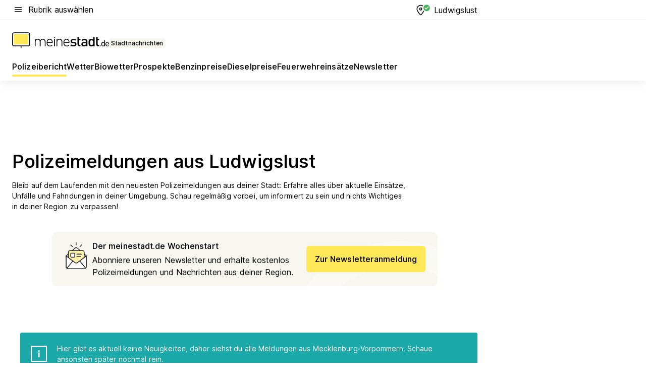

--- FILE ---
content_type: text/html; charset=utf-8
request_url: https://aktuell.meinestadt.de/ludwigslust/polizeimeldungen
body_size: 125646
content:
<!DOCTYPE html><html lang="de"><head><meta charset="UTF-8"><meta name="referrer" content="unsafe-url"><meta name="viewport" content="width=device-width, initial-scale=1.0"><meta http-equiv="X-UA-Compatible" content="ie=edge"><title>Polizeimeldungen &amp; Polizeibericht Ludwigslust | Unfall heute | Blaulichtreport aktuell</title><meta name="description" content="Wissen was in Ludwigslust &amp; Umgebung los ist! Polizei, Zoll, Krankenwageneinsätze von heute direkt zum nachlesen."><meta name="robots" content="all"><link rel="canonical" href="https://aktuell.meinestadt.de/ludwigslust/polizeimeldungen"><meta property="og:title" content="Polizeimeldungen &amp; Polizeibericht Ludwigslust | Unfall heute | Blaulichtreport aktuell"><meta property="twitter:title" content="Polizeimeldungen &amp; Polizeibericht Ludwigslust | Unfall heute | Blaulichtreport aktuell"><meta property="og:description" content="Wissen was in Ludwigslust &amp; Umgebung los ist! Polizei, Zoll, Krankenwageneinsätze von heute direkt zum nachlesen."><meta property="twitter:description" content="Wissen was in Ludwigslust &amp; Umgebung los ist! Polizei, Zoll, Krankenwageneinsätze von heute direkt zum nachlesen."><meta property="og:image" content="https://image-resize.meinestadt.de/image-resize/v2/resize?w=1200&h=630&url=https%3A%2F%2Fwww.meinestadt.de%2Fsite%2Fmeinestadt%2Fget%2Fdocuments%2Fmeinestadt%2Fimages%2F1%20Neue%20Bildwelt%2FIconssammlung_2021%2FPolizei-Sirene_mittig_1240x700.png%3Fcb%3D20260114&sign=2411be9bebfdb0294a65942dcfc698d675f4af8b71fecfaa8f41603b7fe126fd&cb=20260114"><meta property="og:image:width" content="1200"><meta property="og:image:height" content="630"><meta property="twitter:image:src" content="https://image-resize.meinestadt.de/image-resize/v2/resize?w=1200&h=630&url=https%3A%2F%2Fwww.meinestadt.de%2Fsite%2Fmeinestadt%2Fget%2Fdocuments%2Fmeinestadt%2Fimages%2F1%20Neue%20Bildwelt%2FIconssammlung_2021%2FPolizei-Sirene_mittig_1240x700.png%3Fcb%3D20260114&sign=2411be9bebfdb0294a65942dcfc698d675f4af8b71fecfaa8f41603b7fe126fd&cb=20260114"><meta property="og:site_name" content="meinestadt.de"><meta property="og:locale" content="de_DE"><meta property="og:type" content="website"><meta property="twitter:site" content="@meinestadt.de"><meta property="twitter:site:id" content="18801608"><meta property="twitter:card" content="summary_large_image"><meta property="fb:app_id" content="1142750435829968"><meta property="fb:pages" content="64154755476"><link rel="dns-prefetch" href="https://image-resize.meinestadt.de"><link rel="dns-prefetch" href="https://cluster-services.meinestadt.de"><link rel="preconnect" href="https://image-resize.meinestadt.de"><link rel="preconnect" href="https://cluster-services.meinestadt.de"><link href="https://cluster-services.meinestadt.de/fonts/v1/inter/fonts.css" rel="stylesheet"><link rel="preload" href="//securepubads.g.doubleclick.net/tag/js/gpt.js" as="script"><style>/*! normalize.css v8.0.1 | MIT License | github.com/necolas/normalize.css */html{line-height:1.15;-webkit-text-size-adjust:100%}body{margin:0}main{display:block}h1{font-size:2em;margin:.67em 0}hr{box-sizing:content-box;height:0;overflow:visible}pre{font-family:monospace,monospace;font-size:1em}a{background-color:transparent}abbr[title]{border-bottom:none;text-decoration:underline;-webkit-text-decoration:underline dotted;text-decoration:underline dotted}b,strong{font-weight:bolder}code,kbd,samp{font-family:monospace,monospace;font-size:1em}small{font-size:80%}sub,sup{font-size:75%;line-height:0;position:relative;vertical-align:baseline}sub{bottom:-.25em}sup{top:-.5em}img{border-style:none}button,input,optgroup,select,textarea{font-family:inherit;font-size:100%;line-height:1.15;margin:0}button,input{overflow:visible}button,select{text-transform:none}[type=button],[type=reset],[type=submit],button{-webkit-appearance:button}[type=button]::-moz-focus-inner,[type=reset]::-moz-focus-inner,[type=submit]::-moz-focus-inner,button::-moz-focus-inner{border-style:none;padding:0}[type=button]:-moz-focusring,[type=reset]:-moz-focusring,[type=submit]:-moz-focusring,button:-moz-focusring{outline:1px dotted ButtonText}fieldset{padding:.35em .75em .625em}legend{box-sizing:border-box;color:inherit;display:table;max-width:100%;padding:0;white-space:normal}progress{vertical-align:baseline}textarea{overflow:auto}[type=checkbox],[type=radio]{box-sizing:border-box;padding:0}[type=number]::-webkit-inner-spin-button,[type=number]::-webkit-outer-spin-button{height:auto}[type=search]{-webkit-appearance:textfield;outline-offset:-2px}[type=search]::-webkit-search-decoration{-webkit-appearance:none}::-webkit-file-upload-button{-webkit-appearance:button;font:inherit}:-webkit-autofill{-webkit-text-fill-color:fieldtext}details{display:block}summary{display:list-item}[hidden],template{display:none}blockquote,body,dd,dl,fieldset,figure,h1,h2,h3,h4,h5,h6,hr,legend,ol,p,pre,ul{margin:0;padding:0}li>ol,li>ul{margin-bottom:0}table{border-collapse:collapse;border-spacing:0}fieldset{border:0;min-width:0}button,input,select{-webkit-appearance:none;-moz-appearance:none;appearance:none;background-color:transparent;border:0;color:#000;font-family:Inter,sans-serif;font-size:14px;letter-spacing:.1px;line-height:22px;margin:0;outline:none!important;padding:0}@media screen and (min-width:375px){button,input,select{font-size:14px;letter-spacing:.1px;line-height:22px}}@media screen and (min-width:1280px){button,input,select{font-size:14px;letter-spacing:.1px;line-height:22px}}button:disabled,input:disabled,select:disabled{opacity:1;-webkit-text-fill-color:currentColor}button[type=submit],input[type=submit],select[type=submit]{font-weight:400}textarea{background-color:transparent;border:0;padding:0;resize:none}html{box-sizing:border-box;font-size:10px;min-height:100%;overflow-y:scroll}html *{box-sizing:inherit}html :after,html :before{box-sizing:inherit;display:block}body{color:#000;font-family:Inter,sans-serif;font-size:14px;letter-spacing:.1px;line-height:22px;position:relative}@media screen and (min-width:375px){body{font-size:14px;letter-spacing:.1px;line-height:22px}}@media screen and (min-width:1280px){body{font-size:14px;letter-spacing:.1px;line-height:22px}}button:disabled,input[type=button]:disabled,input[type=submit]:disabled{cursor:not-allowed}*{-webkit-tap-highlight-color:rgba(0,0,0,0);-moz-tap-highlight-color:transparent}:focus,:hover{outline:none}input:-webkit-autofill,input:-webkit-autofill:active,input:-webkit-autofill:focus,input:-webkit-autofill:hover{-webkit-transition:color 9999s ease-out,background-color 9999s ease-out;-webkit-transition-delay:9999s}a{color:#000;text-decoration:none;text-decoration-line:none}a:active,a:focus,a:hover,a:visited{color:#000;text-decoration:none}h1{font-size:22px;letter-spacing:.1px;line-height:30px}@media screen and (min-width:375px){h1{font-size:26px;letter-spacing:.1px;line-height:34px}}@media screen and (min-width:1280px){h1{font-size:36px;letter-spacing:.1px;line-height:44px}}h2{font-size:20px;letter-spacing:.1px;line-height:28px}@media screen and (min-width:375px){h2{font-size:22px;letter-spacing:.1px;line-height:30px}}@media screen and (min-width:1280px){h2{font-size:28px;letter-spacing:.1px;line-height:36px}}h3{font-size:18px;letter-spacing:.1px;line-height:26px}@media screen and (min-width:375px){h3{font-size:18px;letter-spacing:.1px;line-height:26px}}@media screen and (min-width:1280px){h3{font-size:20px;letter-spacing:.1px;line-height:28px}}h4{font-size:16px;letter-spacing:.1px;line-height:24px}@media screen and (min-width:375px){h4{font-size:16px;letter-spacing:.1px;line-height:24px}}@media screen and (min-width:1280px){h4{font-size:16px;letter-spacing:.1px;line-height:24px}}h5{font-size:14px;letter-spacing:.1px;line-height:22px}@media screen and (min-width:375px){h5{font-size:14px;letter-spacing:.1px;line-height:22px}}@media screen and (min-width:1280px){h5{font-size:14px;letter-spacing:.1px;line-height:22px}}h6{font-size:14px;letter-spacing:.1px;line-height:22px}@media screen and (min-width:375px){h6{font-size:14px;letter-spacing:.1px;line-height:22px}}@media screen and (min-width:1280px){h6{font-size:14px;letter-spacing:.1px;line-height:22px}}html{bottom:0;left:0;overflow-x:hidden;position:relative;right:0;top:0;-webkit-overflow-scrolling:touch}@supports (scrollbar-gutter:stable){html{scrollbar-gutter:stable}}@supports not (scrollbar-gutter:stable){html{overflow-y:scroll}}html.-noScroll{overflow:hidden}html.-noScroll::-webkit-scrollbar{display:none}@supports not (scrollbar-gutter:stable){@media screen and (min-width:768px){html.-noScroll,html.-noScroll .ms-cookie-banner{padding-right:15px}}}html.-noScroll body{height:100%;overflow:hidden;width:100%}form{margin:0}select{-webkit-appearance:none}::-ms-clear{display:none}button:focus{outline:0!important}</style><style>.ms-defaultView{display:grid;grid-template-areas:"smartBanner smartBanner smartBanner" "header header header" "m0 m0 m0" "stage stage stage" ". main ." "footer footer footer";grid-template-rows:auto auto auto auto 1fr auto;min-height:100%;width:100%}@media screen and (min-width:768px){.ms-defaultView{grid-template-areas:"header header header" "header header header" ". p0 ." "stage stage skyRight" "skyLeft main skyRight" "footer footer footer";grid-template-rows:auto auto auto auto 1fr auto}}@media screen and (min-width:1280px){.ms-defaultView{grid-template-areas:"header header header" "header header header" ". p0 ." "stage stage stage" "skyLeft main skyRight" "footer footer footer";grid-template-rows:auto auto auto auto 1fr auto}}.ms-defaultView{grid-template-columns:0 minmax(0,768px) 0}@media screen and (min-width:768px){.ms-defaultView{grid-template-columns:0 768px 1fr}}@media screen and (min-width:1280px){.ms-defaultView{grid-template-columns:1fr 970px minmax(310px,1fr)}}@media screen and (min-width:1440px){.ms-defaultView{grid-template-columns:minmax(160px,1fr) 970px minmax(310px,1fr)}}@media screen and (min-width:1600px){.ms-defaultView{grid-template-columns:minmax(160px,1fr) 1140px minmax(310px,1fr)}}.ms-defaultView__smartBanner{grid-area:smartBanner}.ms-defaultView__header{grid-area:header;margin-bottom:24px}@media screen and (min-width:768px){.ms-defaultView__m0,.ms-defaultView__m9{display:none}}.ms-defaultView__m0{grid-area:m0;padding-bottom:5px;padding-top:5px}.ms-defaultView__p2,.ms-defaultView__p5{display:none;padding-bottom:10px}@media screen and (min-width:768px){.ms-defaultView__p2,.ms-defaultView__p5{display:block}}.ms-defaultView__p2{grid-area:skyRight}.ms-defaultView__p5{grid-area:skyLeft;justify-self:end;padding-right:10px}@media screen and (max-width:1440px){.ms-defaultView__p5{display:none}}.ms-defaultView__p0{display:none;grid-area:p0;justify-content:center}@media screen and (min-width:768px){.ms-defaultView__p0{display:flex}}.ms-defaultView__main{grid-area:main}.ms-defaultView__stage{grid-area:stage;z-index:5}.ms-defaultView__footer{grid-area:footer}.ms-defaultView__linkunits{margin-bottom:30px}.ms-defaultView.-hasStage .ms-defaultView__p2{padding-top:10px}.ms-defaultView.-hasStage .ms-defaultView__header{margin-bottom:0}@media screen and (min-width:1280px){.ms-defaultView.-hasStage .ms-defaultView__header{margin-bottom:24px}.ms-defaultView.-stageWithAds{grid-template-areas:"header header header" "header header header" ". p0 ." "skyLeft stage skyRight" "skyLeft main skyRight" "footer footer footer"}}.ms-header[data-v-3396afb3]{box-shadow:0 4px 12px 0 rgba(0,0,0,.04),0 7px 25px 0 rgba(0,0,0,.04);display:flex;flex-direction:column;position:relative;width:100%}@media screen and (min-width:1280px){.ms-header[data-v-3396afb3]{padding-bottom:8px}.ms-header[data-v-3396afb3]:before{background-color:#f5f5f5;content:"";display:block;height:2px;left:0;position:absolute;top:38px;width:100%;z-index:-1}}.ms-header__lowerSection[data-v-3396afb3],.ms-header__middleSection[data-v-3396afb3],.ms-header__upperSection[data-v-3396afb3]{display:grid;grid-template-areas:". content .";grid-template-columns:0 minmax(0,768px) 0}@media screen and (min-width:768px){.ms-header__lowerSection[data-v-3396afb3],.ms-header__middleSection[data-v-3396afb3],.ms-header__upperSection[data-v-3396afb3]{grid-template-columns:0 768px 1fr}}@media screen and (min-width:1280px){.ms-header__lowerSection[data-v-3396afb3],.ms-header__middleSection[data-v-3396afb3],.ms-header__upperSection[data-v-3396afb3]{grid-template-columns:1fr 970px minmax(310px,1fr)}}@media screen and (min-width:1440px){.ms-header__lowerSection[data-v-3396afb3],.ms-header__middleSection[data-v-3396afb3],.ms-header__upperSection[data-v-3396afb3]{grid-template-columns:minmax(160px,1fr) 970px minmax(310px,1fr)}}@media screen and (min-width:1600px){.ms-header__lowerSection[data-v-3396afb3],.ms-header__middleSection[data-v-3396afb3],.ms-header__upperSection[data-v-3396afb3]{grid-template-columns:minmax(160px,1fr) 1140px minmax(310px,1fr)}}@media screen and (min-width:1280px){.ms-header__middleSection[data-v-3396afb3]{background-color:#f7f6ef}}.ms-header__lowerSectionContent[data-v-3396afb3],.ms-header__middleSectionContent[data-v-3396afb3],.ms-header__upperSectionContent[data-v-3396afb3]{display:grid;grid-area:content}@media screen and (min-width:1280px){.ms-header__lowerSectionContent[data-v-3396afb3],.ms-header__middleSectionContent[data-v-3396afb3],.ms-header__upperSectionContent[data-v-3396afb3]{padding-left:24px;padding-right:24px}}.ms-header__upperSectionContent[data-v-3396afb3]{grid-template-areas:"burgerMenuBtn logo .";grid-template-columns:1fr 1fr 1fr}@media screen and (min-width:1280px){.ms-header__upperSectionContent[data-v-3396afb3]{font-size:16px;grid-template-areas:"burgerMenuBtn .";grid-template-columns:1fr auto;height:40px;letter-spacing:.1px;line-height:24px}}@media screen and (min-width:1280px) and (min-width:375px){.ms-header__upperSectionContent[data-v-3396afb3]{font-size:16px;letter-spacing:.1px;line-height:24px}}@media screen and (min-width:1280px) and (min-width:1280px){.ms-header__upperSectionContent[data-v-3396afb3]{font-size:16px;letter-spacing:.1px;line-height:24px}}.ms-header__middleSectionContent[data-v-3396afb3]{grid-template-areas:"relocation";grid-template-columns:1fr}@media screen and (min-width:1280px){.ms-header__lowerSectionContent[data-v-3396afb3]{grid-template-areas:"logo          linkArea" "nav           nav";grid-template-columns:auto 1fr}}.ms-header__metaActions[data-v-3396afb3]{align-items:center;display:flex;gap:24px;justify-content:center;justify-self:end}@media screen and (min-width:768px){.ms-header__metaActions[data-v-3396afb3]{justify-content:flex-end}}.ms-header__burgerMenu[data-v-3396afb3]{grid-area:burgerMenuBtn}.ms-header__linkArea[data-v-3396afb3]{grid-area:linkArea}.ms-header__logo[data-v-3396afb3]{grid-area:logo}.ms-header__navBar[data-v-3396afb3]{grid-area:nav}.ms-header__relocation[data-v-3396afb3]{background-color:#f7f6ef;border-radius:10px;grid-area:relocation;margin-bottom:16px;margin-left:16px;margin-right:16px}@media screen and (min-width:1280px){.ms-header__relocation[data-v-3396afb3]{border-radius:none;margin:0}}.ms-header__bookmark[data-v-3396afb3],.ms-header__login[data-v-3396afb3]{align-self:center;justify-self:end}.ms-header__relocationToggle[data-v-3396afb3]{align-self:center;justify-self:center}@media screen and (min-width:1280px){.ms-header__relocationToggle[data-v-3396afb3]{justify-self:end}}.ms-header.-noBorderTop[data-v-3396afb3]:before{content:none}.ms-header.-noBorderBottom[data-v-3396afb3]{border-bottom:0;margin-bottom:0}.ms-smartBanner[data-v-41f22f7c]{align-items:center;background-color:#333;color:#fff;display:flex;min-height:80px;padding:10px;position:relative}.ms-smartBanner__closeBtn[data-v-41f22f7c]{align-self:center;cursor:pointer;display:block;height:14px;width:14px}.ms-smartBanner__closeBtn[data-v-41f22f7c],.ms-smartBanner__cta[data-v-41f22f7c],.ms-smartBanner__logo[data-v-41f22f7c]{cursor:pointer}.ms-smartBanner__logo[data-v-41f22f7c]{border-radius:13px;display:block;height:50px;margin-left:5px;width:50px}@media screen and (min-width:375px){.ms-smartBanner__logo[data-v-41f22f7c]{height:60px;margin-left:10px;width:60px}}.ms-smartBanner__description[data-v-41f22f7c],.ms-smartBanner__name[data-v-41f22f7c],.ms-smartBanner__rating[data-v-41f22f7c]{font-size:12px;letter-spacing:.1px;line-height:20px}@media screen and (min-width:375px){.ms-smartBanner__description[data-v-41f22f7c],.ms-smartBanner__name[data-v-41f22f7c],.ms-smartBanner__rating[data-v-41f22f7c]{font-size:12px;letter-spacing:.1px;line-height:20px}}@media screen and (min-width:1280px){.ms-smartBanner__description[data-v-41f22f7c],.ms-smartBanner__name[data-v-41f22f7c],.ms-smartBanner__rating[data-v-41f22f7c]{font-size:12px;letter-spacing:.1px;line-height:20px}}.ms-smartBanner__name[data-v-41f22f7c]{font-weight:525}.ms-smartBanner__rating[data-v-41f22f7c]{margin-top:auto}.ms-smartBanner__cta[data-v-41f22f7c]{border:1px solid #fff;border-radius:3px;bottom:10px;box-sizing:border-box;font-size:14px;letter-spacing:.1px;line-height:22px;padding:5px 10px;position:absolute;right:10px;-webkit-user-select:none;-moz-user-select:none;user-select:none}@media screen and (min-width:375px){.ms-smartBanner__cta[data-v-41f22f7c]{font-size:14px;letter-spacing:.1px;line-height:22px}}@media screen and (min-width:1280px){.ms-smartBanner__cta[data-v-41f22f7c]{font-size:14px;letter-spacing:.1px;line-height:22px}}@media screen and (min-width:375px){.ms-smartBanner__cta[data-v-41f22f7c]{padding:5px 15px}}.ms-smartBanner__cta[data-v-41f22f7c],.ms-smartBanner__cta[data-v-41f22f7c]:visited{color:#fff}.ms-smartBanner__cta[data-v-41f22f7c]:active,.ms-smartBanner__cta[data-v-41f22f7c]:hover{background-color:#fff;border-color:#333;color:#333}.ms-smartBanner__textWrapper[data-v-41f22f7c]{display:flex;flex-direction:column;height:100%;margin-left:5px}@media screen and (min-width:375px){.ms-smartBanner__textWrapper[data-v-41f22f7c]{margin-left:10px}}.ms-smartBanner__star[data-v-41f22f7c]{display:inline;fill:#fc0;height:1em;width:1em}.ms-smartBanner__star+.ms-smartBanner__star[data-v-41f22f7c]{margin-left:1px}.ms-smartBanner__star.-empty[data-v-41f22f7c]{color:#fff}.ms-adPlace[data-v-7a86a1e5]{display:flex;justify-content:center;position:relative}.ms-adPlace__placement[data-v-7a86a1e5]{max-width:100%}.ms-adPlace.-p0[data-v-7a86a1e5]{padding-bottom:5px}.ms-adPlace.-p2[data-v-7a86a1e5]{justify-content:flex-start;padding-left:10px}.ms-adPlace.-p3[data-v-7a86a1e5],.ms-adPlace.-p4[data-v-7a86a1e5]{display:none;margin-bottom:20px;text-align:center;width:300px}@media screen and (min-width:768px){.ms-adPlace.-p3[data-v-7a86a1e5],.ms-adPlace.-p4[data-v-7a86a1e5]{display:block}}.ms-adPlace.-m0[data-v-7a86a1e5]{width:100%}.ms-adPlace.-m9[data-v-7a86a1e5]{position:fixed;top:0;z-index:7000000}.ms-adPlace.-m0sticky[data-v-7a86a1e5]{left:0;position:fixed;top:0;z-index:4000000}.ms-adPlace.-p2[data-v-7a86a1e5],.ms-adPlace.-sticky[data-v-7a86a1e5]{position:sticky;top:10px}.ms-adPlace.-c1[data-v-7a86a1e5],.ms-adPlace.-c2[data-v-7a86a1e5],.ms-adPlace.-c3[data-v-7a86a1e5]{align-items:center;display:flex;height:auto;justify-content:center;margin-left:-20px;margin-right:-20px;text-align:center}.ms-adPlace.-m1[data-v-7a86a1e5]:not(.-disturber),.ms-adPlace.-m2[data-v-7a86a1e5]:not(.-disturber),.ms-adPlace.-m3[data-v-7a86a1e5]:not(.-disturber),.ms-adPlace.-m4[data-v-7a86a1e5]:not(.-disturber),.ms-adPlace.-m5[data-v-7a86a1e5]:not(.-disturber),.ms-adPlace.-m6[data-v-7a86a1e5]:not(.-disturber),.ms-adPlace.-m7[data-v-7a86a1e5]:not(.-disturber),.ms-adPlace.-mx[data-v-7a86a1e5]:not(.-disturber),.ms-adPlace.-n0[data-v-7a86a1e5]:not(.-disturber),.ms-adPlace.-n1[data-v-7a86a1e5]:not(.-disturber),.ms-adPlace.-n2[data-v-7a86a1e5]:not(.-disturber),.ms-adPlace.-n3[data-v-7a86a1e5]:not(.-disturber),.ms-adPlace.-n4[data-v-7a86a1e5]:not(.-disturber),.ms-adPlace.-n5[data-v-7a86a1e5]:not(.-disturber){margin-bottom:20px}@media screen and (min-width:768px){.ms-adPlace.-mobile[data-v-7a86a1e5]{display:none}}.ms-adPlace.-desktop[data-v-7a86a1e5]{display:none}@media screen and (min-width:768px){.ms-adPlace.-desktop[data-v-7a86a1e5]{display:flex}}@charset "UTF-8";.dot[data-v-342a9404]:before{color:#ff5151;content:"●";font-size:18px;position:absolute;right:0;top:-6px}.ms-headerLogo__extraText--truncated[data-v-d9ea6298]{overflow:hidden;text-overflow:ellipsis;white-space:nowrap}.ms-headerLogo[data-v-d9ea6298]{display:flex;height:100%;justify-content:center;width:100%}@media screen and (min-width:1280px){.ms-headerLogo[data-v-d9ea6298]{height:auto;justify-content:flex-start;width:auto}}.ms-headerLogo__slogan[data-v-d9ea6298]{align-items:center;display:flex;flex-direction:column;padding-bottom:16px;padding-top:8px;position:relative}@media screen and (min-width:1280px){.ms-headerLogo__slogan[data-v-d9ea6298]{align-items:center;flex-direction:row;gap:8px;height:32px;justify-content:flex-start;margin:24px 0;padding-bottom:0;padding-top:0;position:relative}}.ms-headerLogo__svg[data-v-d9ea6298]{height:29px;max-width:174px;min-width:174px;width:174px}@media screen and (min-width:1280px){.ms-headerLogo__svg[data-v-d9ea6298]{height:100%;max-width:192px;width:192px}}.ms-headerLogo__channelLabel[data-v-d9ea6298]{align-self:flex-end;background-color:#f7f6ef;border-radius:5px;font-size:12px;font-weight:525;letter-spacing:.1px;line-height:20px;padding:1px 2px;-webkit-user-select:none;-moz-user-select:none;user-select:none}@media screen and (min-width:375px){.ms-headerLogo__channelLabel[data-v-d9ea6298]{font-size:12px;letter-spacing:.1px;line-height:20px}}@media screen and (min-width:1280px){.ms-headerLogo__channelLabel[data-v-d9ea6298]{align-self:center;font-size:12px;letter-spacing:.1px;line-height:20px;margin-top:auto;padding:0 4px;position:relative;right:auto;top:auto}}.ms-headerLogo__extraText[data-v-d9ea6298]{font-size:12px;letter-spacing:.1px;line-height:20px;margin-left:47px;margin-top:5px}@media screen and (min-width:375px){.ms-headerLogo__extraText[data-v-d9ea6298]{font-size:12px;letter-spacing:.1px;line-height:20px}}@media screen and (min-width:1280px){.ms-headerLogo__extraText[data-v-d9ea6298]{font-size:12px;letter-spacing:.1px;line-height:20px}}.ms-headerLogo__extraText--truncated[data-v-d9ea6298]{width:170px}.ms-headerLogo.-noLabel .ms-headerLogo__slogan[data-v-d9ea6298]{height:76px;justify-content:center;padding-bottom:0;padding-top:0}.ms-navBar[data-v-d1b54ae8],.ms-navBar__items[data-v-d1b54ae8]{max-width:100%;width:100%}.ms-navBar__items[data-v-d1b54ae8]{display:flex;flex-direction:row;gap:16px}@media screen and (min-width:1280px){.ms-navBar__items[data-v-d1b54ae8]{gap:32px}}.ms-navBar__item[data-v-d1b54ae8]{list-style:none;position:relative}.ms-navBar__item.-hidden[data-v-d1b54ae8]{opacity:0;pointer-events:none}.ms-navBar__itemLink[data-v-d1b54ae8]{color:#000;cursor:pointer;display:block;font-size:16px;font-weight:525;letter-spacing:.1px;line-height:24px;padding-bottom:8px}@media screen and (min-width:375px){.ms-navBar__itemLink[data-v-d1b54ae8]{font-size:16px;letter-spacing:.1px;line-height:24px}}@media screen and (min-width:1280px){.ms-navBar__itemLink[data-v-d1b54ae8]{font-size:16px;letter-spacing:.1px;line-height:24px}}.ms-navBar__itemLink[data-v-d1b54ae8]:after{border-radius:4px;bottom:0;content:"";height:4px;left:0;position:absolute;transform:scaleX(0);transform-origin:center;transition-duration:.3s;transition-property:background-color,transform;transition-timing-function:cubic-bezier(.4,0,.2,1);width:100%}.ms-navBar__itemLink.-active[data-v-d1b54ae8]:after,.ms-navBar__itemLink[data-v-d1b54ae8]:hover:after{background-color:#ffe857;transform:scaleX(1)}.ms-navBar__itemLink[data-v-d1b54ae8]:active:after{background-color:#fc0;transform:scaleX(1.1)}.ms-navBar__itemLink.-currentChannel[data-v-d1b54ae8]{pointer-events:none}.ms-navBar__itemLink.-currentChannel[data-v-d1b54ae8]:after{background-image:linear-gradient(#ffe857,#ffe857);background-size:100% 4px;border-radius:2px}.ms-navBar__itemLink.-hideHighlighting[data-v-d1b54ae8]:after{background-image:linear-gradient(180deg,#f5f5f5,#f5f5f5);background-size:0 4px}.ms-navBar__itemLink.-noPaddingRight[data-v-d1b54ae8]:hover:after{width:100%}.ms-navBar__itemLink.-noPaddingRight[data-v-d1b54ae8]:active:after{left:-4px;width:calc(100% + 8px)}.ms-navBar__itemLink.-noPaddingRight .ms-navBar__itemLinkText[data-v-d1b54ae8]{padding-right:5px;white-space:nowrap}.ms-navBar__itemLinkText[data-v-d1b54ae8]{white-space:nowrap}.ms-offcanvasNav[data-v-47fe3c3d]{position:relative;z-index:6000020}.ms-offcanvasNav[data-v-47fe3c3d]:before{background-color:#333;bottom:0;content:"";height:100vh;left:0;opacity:0;pointer-events:none;position:fixed;top:0;transition-duration:.3s;transition-property:opacity,-webkit-backdrop-filter;transition-property:backdrop-filter,opacity;transition-property:backdrop-filter,opacity,-webkit-backdrop-filter;transition-timing-function:cubic-bezier(.4,0,.2,1);width:100vw;will-change:backdrop-filter}@supports ((-webkit-backdrop-filter:blur()) or (backdrop-filter:blur())){.ms-offcanvasNav[data-v-47fe3c3d]:before{-webkit-backdrop-filter:blur(0);backdrop-filter:blur(0)}}.ms-offcanvasNav[data-v-47fe3c3d]:before{z-index:-1}.ms-offcanvasNav.-open .ms-offcanvasNav__drawer[data-v-47fe3c3d]{transform:translateX(0)}.ms-offcanvasNav.-open[data-v-47fe3c3d]:before{cursor:pointer;opacity:.75;pointer-events:all}@supports ((-webkit-backdrop-filter:blur()) or (backdrop-filter:blur())){.ms-offcanvasNav.-open[data-v-47fe3c3d]:before{-webkit-backdrop-filter:blur(1px);backdrop-filter:blur(1px)}}.ms-offcanvasNav__drawer[data-v-47fe3c3d]{background-color:#fff;bottom:0;display:flex;flex-direction:column;left:0;position:fixed;right:0;top:0;transform:translateX(-100%);transition:transform .3s cubic-bezier(.4,0,.2,1);width:100vw;z-index:0}@media screen and (min-width:768px){.ms-offcanvasNav__drawer[data-v-47fe3c3d]{width:320px}}.ms-offcanvasNav__layerWrapper[data-v-47fe3c3d]{display:flex;flex-grow:1;min-width:100%;overflow:hidden;position:relative;z-index:5}.ms-offcanvasNav__level0[data-v-47fe3c3d],.ms-offcanvasNav__level1[data-v-47fe3c3d]{bottom:0;display:flex;flex-direction:column;left:0;overflow:hidden;position:absolute;right:0;top:0;transition:transform .3s cubic-bezier(.4,0,.2,1)}.ms-offcanvasNav__level0[data-v-47fe3c3d]{transform:translateX(0)}.ms-offcanvasNav__level0.-open[data-v-47fe3c3d]{transform:translateX(-100%)}.ms-offcanvasNav__level1[data-v-47fe3c3d]{transform:translateX(100%)}.ms-offcanvasNav__level1.-open[data-v-47fe3c3d]{transform:translateX(0)}.ms-offcanvasNav__nav[data-v-47fe3c3d]{align-items:center;background-color:#fff;display:flex;justify-content:space-between;padding-left:32px;padding-right:32px;padding-top:32px;width:100%}.ms-offcanvasNav__icon[data-v-47fe3c3d]{height:24px;width:24px}.ms-offcanvasNav__backBtn[data-v-47fe3c3d],.ms-offcanvasNav__closeBtn[data-v-47fe3c3d]{align-items:center;cursor:pointer;display:flex;height:100%}.ms-offcanvasNav__backBtn+.ms-offcanvasNav__backBtn[data-v-47fe3c3d],.ms-offcanvasNav__backBtn+.ms-offcanvasNav__closeBtn[data-v-47fe3c3d],.ms-offcanvasNav__closeBtn+.ms-offcanvasNav__backBtn[data-v-47fe3c3d],.ms-offcanvasNav__closeBtn+.ms-offcanvasNav__closeBtn[data-v-47fe3c3d]{margin-left:auto}.ms-offcanvasNav__backBtn.-noPointer[data-v-47fe3c3d],.ms-offcanvasNav__closeBtn.-noPointer[data-v-47fe3c3d]{cursor:auto}.ms-offcanvasNav__headline[data-v-47fe3c3d],.ms-offcanvasNav__link[data-v-47fe3c3d]{flex-shrink:0}.ms-offcanvasNav__headline[data-v-47fe3c3d]{align-items:center;display:flex;flex-direction:column;font-size:18px;font-weight:525;letter-spacing:.1px;line-height:26px;padding-bottom:48px;padding-top:24px;text-align:center}@media screen and (min-width:375px){.ms-offcanvasNav__headline[data-v-47fe3c3d]{font-size:18px;letter-spacing:.1px;line-height:26px}}@media screen and (min-width:1280px){.ms-offcanvasNav__headline[data-v-47fe3c3d]{font-size:20px;letter-spacing:.1px;line-height:28px}}.ms-offcanvasNav__link[data-v-47fe3c3d]{align-items:center;cursor:pointer;display:flex;font-size:16px;font-weight:525;height:50px;justify-content:space-between;letter-spacing:.1px;line-height:24px;padding-left:32px;padding-right:32px;position:relative;width:100%}@media screen and (min-width:375px){.ms-offcanvasNav__link[data-v-47fe3c3d]{font-size:16px;letter-spacing:.1px;line-height:24px}}@media screen and (min-width:1280px){.ms-offcanvasNav__link[data-v-47fe3c3d]{font-size:16px;letter-spacing:.1px;line-height:24px}}.ms-offcanvasNav__link[data-v-47fe3c3d]:after{border-radius:2px;bottom:0;content:"";left:0;position:absolute;top:0;width:5px}.ms-offcanvasNav__link[data-v-47fe3c3d]:hover:after{background-color:#f1ede0}.ms-offcanvasNav__link.-active[data-v-47fe3c3d]{font-weight:525}.ms-offcanvasNav__link.-active[data-v-47fe3c3d]:after{background-color:#ffda00}.ms-offcanvasNav__body[data-v-47fe3c3d]{flex-shrink:1;overflow-y:auto;-webkit-overflow-scrolling:touch}.ms-offcanvasNav__btnArea[data-v-47fe3c3d]{box-shadow:0 4px 12px 0 rgba(0,0,0,.04),0 7px 25px 0 rgba(0,0,0,.04);display:flex;flex-direction:column;flex-shrink:0;gap:8px;justify-self:flex-end;margin-top:auto;padding:32px}.ms-offcanvasNav__cta[data-v-47fe3c3d]{align-items:center;background-color:#ffda00;display:flex;flex-grow:1;justify-content:center;min-height:50px;min-width:50%;padding-left:5px;padding-right:5px;text-align:center}.ms-offcanvasNav__cta.-secondary[data-v-47fe3c3d]{background:#fff}.ms-offcanvasNav__channelIcon[data-v-47fe3c3d]{background-color:#fbfaf7;border-radius:50%;margin-bottom:8px}.cs-bookmark-icon[data-v-3aada5eb]{display:block;position:relative}.cs-bookmark-icon[data-v-3aada5eb]:after{background-color:#f14165;border:2px solid #fff;border-radius:50%;content:"";height:10px;opacity:0;position:absolute;right:1px;top:1px;transition:opacity .2s cubic-bezier(.4,0,.2,1);width:10px}.cs-bookmark-icon__icon[data-v-3aada5eb]{height:24px;width:24px}.cs-bookmark-icon.-hasDot[data-v-3aada5eb]:after{opacity:1}.ms-textLink.-truncated .ms-textLink__textWrapper[data-v-38ea909b],.ms-textLink__suffix[data-v-38ea909b]{overflow:hidden;text-overflow:ellipsis;white-space:nowrap}.ms-textLink[data-v-38ea909b]{align-items:flex-start;cursor:pointer;display:flex}.ms-textLink .ms-textLink__text[data-v-38ea909b]{background-image:linear-gradient(#fc0,#fc0);background-position:50% 100%;background-repeat:no-repeat;background-size:0 2px;transition:background-size .3s ease-in}.ms-textLink:focus .ms-textLink__text[data-v-38ea909b],.ms-textLink:hover .ms-textLink__text[data-v-38ea909b]{background-size:100% 2px}.ms-textLink:active .ms-textLink__text[data-v-38ea909b]{background-image:linear-gradient(#fc0,#fc0);background-size:100% 2px}.ms-textLink__svg[data-v-38ea909b]{color:#fc0;display:inline-block;height:22px;margin-right:5px;min-width:12px;width:12px}@media screen and (min-width:768px){.ms-textLink__svg[data-v-38ea909b]{height:22px}}.ms-textLink.-copylink[data-v-38ea909b]{color:inherit;display:inline-block;font-size:inherit;font-weight:inherit}.ms-textLink.-copylink .ms-textLink__text[data-v-38ea909b]{background-image:linear-gradient(#fc0,#fc0);background-position:50% 100%;background-repeat:no-repeat;background-size:80% 2px;transition:background-size .3s ease-in}.ms-textLink.-copylink:focus .ms-textLink__text[data-v-38ea909b],.ms-textLink.-copylink:hover .ms-textLink__text[data-v-38ea909b]{background-size:100% 2px}.ms-textLink.-copylink:active .ms-textLink__text[data-v-38ea909b]{background-image:linear-gradient(#333,#333);background-size:100% 2px}.ms-textLink.-hyphens[data-v-38ea909b]{-webkit-hyphens:auto;hyphens:auto;word-break:normal}.ms-textLink.-anchorLink[data-v-38ea909b]{display:inline}.ms-textLink.-clickArea[data-v-38ea909b]:after{bottom:0;content:"";left:0;position:absolute;right:0;top:0}.ms-textLink__suffix[data-v-38ea909b]{color:#999;margin-left:5px}.ms-button[data-v-0cd7eb0c]{background-color:#ffda00;border:1px solid #ffda00;border-radius:3px;cursor:pointer;display:inline-block;height:50px;max-height:50px;min-height:50px;padding-left:30px;padding-right:30px;position:relative;transition-duration:.3s;transition-property:color,background-color,border-color;transition-timing-function:cubic-bezier(.4,0,.2,1);-webkit-user-select:none;-moz-user-select:none;user-select:none}.ms-button[data-v-0cd7eb0c]:active,.ms-button[data-v-0cd7eb0c]:focus,.ms-button[data-v-0cd7eb0c]:hover{background-color:#feba2e;border-color:#feba2e}.ms-button[data-v-0cd7eb0c]:disabled{background-color:#fced96;border-color:#fced96;color:#999;cursor:not-allowed}.ms-button[data-v-0cd7eb0c]:active:not(:disabled){transform:translateY(2px)}.ms-button__flexWrapper[data-v-0cd7eb0c]{align-items:center;display:flex;height:100%;justify-content:center}.ms-button__icon[data-v-0cd7eb0c]{height:25px;margin-right:10px;width:25px}.ms-button__loader[data-v-0cd7eb0c]{display:none;left:50%;position:absolute;top:50%;transform:translate(-50%,-50%)}.ms-button.-secondary[data-v-0cd7eb0c]{background-color:#f5f5f5;border-color:#ccc}.ms-button.-secondary[data-v-0cd7eb0c]:active,.ms-button.-secondary[data-v-0cd7eb0c]:focus,.ms-button.-secondary[data-v-0cd7eb0c]:hover{background-color:#ccc}.ms-button.-secondary[data-v-0cd7eb0c]:disabled{background-color:#f5f5f5}.ms-button.-inverted[data-v-0cd7eb0c]{background-color:transparent;border-color:#fff;color:#fff}.ms-button.-inverted[data-v-0cd7eb0c]:active,.ms-button.-inverted[data-v-0cd7eb0c]:focus,.ms-button.-inverted[data-v-0cd7eb0c]:hover{background-color:#fff;color:#333}.ms-button.-inverted[data-v-0cd7eb0c]:disabled{background-color:#f5f5f5}.ms-button.-small[data-v-0cd7eb0c]{height:30px;max-height:30px;min-height:30px}.ms-button.-noTextWrap[data-v-0cd7eb0c]{white-space:nowrap}.ms-button.-square[data-v-0cd7eb0c]{padding:0;width:50px}.ms-button.-loading .ms-button__flexWrapper[data-v-0cd7eb0c]{visibility:hidden}.ms-button.-loading .ms-button__loader[data-v-0cd7eb0c]{display:block}.cs-autocomplete-dropdown__wrapper[data-v-f6b38de5]{align-items:flex-end;border-radius:5px;border-style:solid;border-width:1px;display:flex;height:52px;padding:5px 12px;position:relative;--tw-border-opacity:1;border-color:rgb(204 204 204/var(--tw-border-opacity));transition-duration:.2s;transition-property:all;transition-timing-function:cubic-bezier(.4,0,.2,1)}.cs-autocomplete-dropdown__wrapper[data-v-f6b38de5]:hover{box-shadow:0 0 0 4px #f1ede0}.cs-autocomplete-dropdown__input[data-v-f6b38de5]{flex-grow:1;overflow:hidden;text-overflow:ellipsis;white-space:nowrap;width:100%}.cs-autocomplete-dropdown__label[data-v-f6b38de5]{left:12px;max-width:calc(100% - 24px);overflow:hidden;position:absolute;text-overflow:ellipsis;top:5px;transform:translateY(9px);white-space:nowrap;--tw-text-opacity:1;color:rgb(102 102 102/var(--tw-text-opacity));transition-duration:.2s;transition-property:all;transition-timing-function:cubic-bezier(.4,0,.2,1)}@media screen and (min-width:768px){.cs-autocomplete-dropdown__label[data-v-f6b38de5]{transform:translateY(9px)}}.cs-autocomplete-dropdown.-filled .cs-autocomplete-dropdown__label[data-v-f6b38de5],.cs-autocomplete-dropdown.-focus .cs-autocomplete-dropdown__label[data-v-f6b38de5]{font-size:12px;letter-spacing:.1px;line-height:20px;transform:translateY(0)}@media screen and (min-width:375px){.cs-autocomplete-dropdown.-filled .cs-autocomplete-dropdown__label[data-v-f6b38de5],.cs-autocomplete-dropdown.-focus .cs-autocomplete-dropdown__label[data-v-f6b38de5]{font-size:12px;letter-spacing:.1px;line-height:20px}}@media screen and (min-width:1280px){.cs-autocomplete-dropdown.-filled .cs-autocomplete-dropdown__label[data-v-f6b38de5],.cs-autocomplete-dropdown.-focus .cs-autocomplete-dropdown__label[data-v-f6b38de5]{font-size:12px;letter-spacing:.1px;line-height:20px}}.cs-autocomplete-dropdown.-focus .cs-autocomplete-dropdown__wrapper[data-v-f6b38de5]{box-shadow:0 0 0 4px #fff3ab;--tw-border-opacity:1;border-color:rgb(255 211 29/var(--tw-border-opacity))}.cs-autocomplete-dropdown.-error .cs-autocomplete-dropdown__input[data-v-f6b38de5]{width:calc(100% - 52px)}.cs-autocomplete-dropdown.-error .cs-autocomplete-dropdown__wrapper[data-v-f6b38de5]{box-shadow:0 0 0 4px #fccfd8;--tw-border-opacity:1;border-color:rgb(241 65 101/var(--tw-border-opacity))}.cs-autocomplete-dropdown.-error .cs-autocomplete-dropdown__label[data-v-f6b38de5],.cs-autocomplete-dropdown.-error .cs-autocomplete-dropdown__wrapper[data-v-f6b38de5]{--tw-text-opacity:1;color:rgb(241 65 101/var(--tw-text-opacity))}.cs-autocomplete-dropdown.-inactive[data-v-f6b38de5]{cursor:not-allowed}.cs-autocomplete-dropdown.-inactive .cs-autocomplete-dropdown__input[data-v-f6b38de5]{cursor:not-allowed;width:calc(100% - 52px)}.cs-autocomplete-dropdown.-inactive .cs-autocomplete-dropdown__wrapper[data-v-f6b38de5]{box-shadow:none;--tw-border-opacity:1;border-color:rgb(229 229 229/var(--tw-border-opacity))}.cs-autocomplete-dropdown.-inactive .cs-autocomplete-dropdown__label[data-v-f6b38de5],.cs-autocomplete-dropdown.-inactive .cs-autocomplete-dropdown__wrapper[data-v-f6b38de5]{--tw-text-opacity:1;color:rgb(204 204 204/var(--tw-text-opacity))}.mt-12[data-v-f6b38de5]{margin-top:12px}.ms-stars-rating__star[data-v-2cac27f2]{height:1em;width:1em}.ms-stars-rating__star+.ms-stars-rating__star[data-v-2cac27f2]{margin-left:1px}.m-breakpoint-filter[data-v-622f57cb]{display:none}@media screen and (min-width:768px){.m-breakpoint-filter.-desktop[data-v-622f57cb],.m-breakpoint-filter.-tablet[data-v-622f57cb]{display:block}}@media screen and (min-width:1280px){.m-breakpoint-filter.-tablet[data-v-622f57cb]{display:none}}.m-breakpoint-filter.-mobile[data-v-622f57cb]{display:block}@media screen and (min-width:768px){.m-breakpoint-filter.-mobile[data-v-622f57cb]{display:none}}.m-breakpoint-filter.-tabletAndMobile[data-v-622f57cb]{display:block}@media screen and (min-width:1280px){.m-breakpoint-filter.-tabletAndMobile[data-v-622f57cb]{display:none}.m-breakpoint-filter.-desktopOnly[data-v-622f57cb]{display:block}}.custom-shadow[data-v-9baad514]{box-shadow:0 -7px 25px 0 rgba(0,0,0,.04),0 -4px 12px 0 rgba(0,0,0,.04)}@media screen and (min-width:768px){.custom-shadow[data-v-9baad514]{box-shadow:0 7px 25px 0 rgba(0,0,0,.04),0 4px 12px 0 rgba(0,0,0,.04)}.custom-w-max[data-v-9baad514]{max-width:672px}}@media screen and (min-width:1280px){.custom-w-max[data-v-9baad514]{max-width:718px}}.custom-positioning[data-v-9baad514]{bottom:0;left:0;position:fixed;width:100vw}@media screen and (min-width:768px){.custom-positioning[data-v-9baad514]{bottom:24px;left:48px}}@media screen and (min-width:1280px){.custom-positioning[data-v-9baad514]{left:50%;transform:translateX(-50%)}}.sticky-enter-active[data-v-9baad514],.sticky-leave-active[data-v-9baad514]{transform:translateY(0);transition:transform .3s cubic-bezier(.4,0,.2,1)}@media screen and (min-width:1280px){.sticky-enter-active[data-v-9baad514],.sticky-leave-active[data-v-9baad514]{transform:translateY(0) translateX(-50%)}}.sticky-leave-to[data-v-9baad514]{transform:translateY(100%)}@media screen and (min-width:1280px){.sticky-leave-to[data-v-9baad514]{transform:translateY(150%) translateX(-50%)}}.sticky-enter-from[data-v-9baad514]{transform:translateY(100%)}@media screen and (min-width:1280px){.sticky-enter-from[data-v-9baad514]{transform:translateY(150%) translateX(-50%)}}.cs-modal[data-v-c7199f53]{align-items:flex-end;background-color:rgba(0,0,0,.5);display:flex;inset:0;justify-content:center;padding-top:16px;position:fixed;transition:opacity .3s cubic-bezier(.4,0,.2,1);z-index:6000025}@media screen and (min-width:768px){.cs-modal[data-v-c7199f53]{align-items:center;padding-bottom:64px;padding-top:64px}.cs-modal.-fullscreen[data-v-c7199f53]{padding-bottom:0}}@media screen and (min-width:1280px){.cs-modal.-fullscreen[data-v-c7199f53]{padding-top:24px}}.cs-modal.-fullscreen .cs-modal__dialog[data-v-c7199f53]{height:100%;max-height:none;width:100%}.cs-modal__dialog[data-v-c7199f53]{border-top-left-radius:10px;border-top-right-radius:10px;display:flex;flex-direction:column;max-height:100%;overflow:hidden;width:100%}@media screen and (min-width:768px){.cs-modal__dialog[data-v-c7199f53]{border-bottom-left-radius:10px;border-bottom-right-radius:10px;box-shadow:0 4px 12px 0 rgba(0,0,0,.04),0 7px 25px 0 rgba(0,0,0,.04);width:632px}}.cs-modal__head[data-v-c7199f53]{align-items:center;border-top-left-radius:10px;border-top-right-radius:10px;box-shadow:0 4px 12px 0 rgba(0,0,0,.04),0 7px 25px 0 rgba(0,0,0,.04);display:grid;grid-template-areas:"close title .";grid-template-columns:24px 1fr 24px;padding:16px}.cs-modal__close[data-v-c7199f53]{height:24px;width:24px}.cs-modal__title[data-v-c7199f53]{font-size:16px;font-weight:525;letter-spacing:.1px;line-height:24px;text-align:center}@media screen and (min-width:375px){.cs-modal__title[data-v-c7199f53]{font-size:16px;letter-spacing:.1px;line-height:24px}}@media screen and (min-width:1280px){.cs-modal__title[data-v-c7199f53]{font-size:16px;letter-spacing:.1px;line-height:24px}}.cs-modal__body[data-v-c7199f53]{height:100%;overflow-x:hidden;overflow-y:auto;padding:16px;width:100%}@media screen and (min-width:768px){.cs-modal__body[data-v-c7199f53]{padding:24px}}.cs-modal__footer[data-v-c7199f53]{background-color:#fff;box-shadow:0 4px 12px 0 rgba(0,0,0,.04),0 7px 25px 0 rgba(0,0,0,.04);display:flex;gap:16px;padding:16px}@media screen and (min-width:375px){.cs-modal__footer[data-v-c7199f53]{padding-left:24px;padding-right:24px}}@media screen and (min-width:768px){.cs-modal__footer[data-v-c7199f53]{justify-content:flex-end}}.cs-modal__footer.-two[data-v-c7199f53]{display:grid;grid-template-columns:1fr}@media screen and (min-width:375px){.cs-modal__footer.-two[data-v-c7199f53]{grid-template-columns:1fr 1fr;justify-content:unset}}.cs-modal__button[data-v-c7199f53]{width:100%}@media screen and (min-width:768px){.cs-modal__button[data-v-c7199f53]{width:auto}}.dialog-enter-from[data-v-c7199f53],.dialog-leave-to[data-v-c7199f53]{opacity:0;transform:translateY(100vh)}.dialog-enter-active[data-v-c7199f53],.dialog-leave-active[data-v-c7199f53]{transition:opacity .3s cubic-bezier(.4,0,.2,1),transform .3s cubic-bezier(.4,0,.2,1)}.disabled-text[data-v-3100b0ad]{color:#ccc;-webkit-text-fill-color:#ccc}.m-article[data-v-af5ae41a]{margin-bottom:40px;min-height:1px}.m-article__content[data-v-af5ae41a]{margin-bottom:20px;width:100%}@media screen and (min-width:1280px){.m-article__content[data-v-af5ae41a]{width:85%}}.m-article__headline[data-v-af5ae41a]{margin-bottom:10px}.m-article__paragraph[data-v-af5ae41a]{font-size:14px;letter-spacing:.1px;line-height:22px}@media screen and (min-width:375px){.m-article__paragraph[data-v-af5ae41a]{font-size:14px;letter-spacing:.1px;line-height:22px}}@media screen and (min-width:1280px){.m-article__paragraph[data-v-af5ae41a]{font-size:14px;letter-spacing:.1px;line-height:22px}}.m-article__paragraph+.m-article__paragraph[data-v-af5ae41a]{margin-top:10px}.m-article__qq[data-v-af5ae41a]{margin-bottom:40px;margin-top:40px}@media screen and (min-width:1280px){.m-article__qq.-restrict[data-v-af5ae41a]{width:85%}}.m-article__extendedImage[data-v-af5ae41a]{margin-bottom:5px}@media screen and (min-width:768px){.m-article__extendedImage[data-v-af5ae41a]{max-width:220px}.m-article__extendedImage.-big[data-v-af5ae41a]{max-width:320px}.m-article__extendedImage.-left[data-v-af5ae41a]{float:left;margin-right:20px}.m-article__extendedImage.-right[data-v-af5ae41a]{float:right;margin-left:20px}}.m-article.-border[data-v-af5ae41a]{border:1px solid #e5e5e5;border-radius:3px;padding:20px 20px 10px}.m-article.-fullWidth .m-article__content[data-v-af5ae41a]{width:100%}.m-article-paragraph[data-v-7810680f]{margin-bottom:40px;min-height:1px}.m-article-paragraph__content[data-v-7810680f]{margin-bottom:20px;width:100%}@media screen and (min-width:1280px){.m-article-paragraph__content[data-v-7810680f]{width:85%}}.m-article-paragraph__headline[data-v-7810680f]{margin-bottom:10px}.m-article-paragraph__paragraph[data-v-7810680f]{font-size:14px;letter-spacing:.1px;line-height:22px}@media screen and (min-width:375px){.m-article-paragraph__paragraph[data-v-7810680f]{font-size:14px;letter-spacing:.1px;line-height:22px}}@media screen and (min-width:1280px){.m-article-paragraph__paragraph[data-v-7810680f]{font-size:14px;letter-spacing:.1px;line-height:22px}}.m-article-paragraph__paragraph+.m-article-paragraph__paragraph[data-v-7810680f]{margin-top:10px}.m-article-paragraph__qq[data-v-7810680f]{margin-bottom:40px;margin-top:40px}@media screen and (min-width:1280px){.m-article-paragraph__qq.-restrict[data-v-7810680f]{width:85%}}.m-article-paragraph__extendedImage[data-v-7810680f]{margin-bottom:5px}@media screen and (min-width:768px){.m-article-paragraph__extendedImage[data-v-7810680f]{max-width:220px}.m-article-paragraph__extendedImage.-big[data-v-7810680f]{max-width:320px}.m-article-paragraph__extendedImage.-left[data-v-7810680f]{float:left;margin-right:20px}.m-article-paragraph__extendedImage.-right[data-v-7810680f]{float:right;margin-left:20px}}.m-article-paragraph.-border[data-v-7810680f]{border:1px solid #e5e5e5;border-radius:3px;padding:20px 20px 10px}.m-article-paragraph.-fullWidth .m-article-paragraph__content[data-v-7810680f]{width:100%}.ms-anchorList__listItem[data-v-2b8c5444],.ms-bulletpointList__listItem[data-v-2b8c5444],.ms-checkmarkList__listItem[data-v-2b8c5444],.ms-orderedList__listItem[data-v-2b8c5444]{overflow:hidden;word-break:break-all}@supports (word-break:break-word){.ms-anchorList__listItem[data-v-2b8c5444],.ms-bulletpointList__listItem[data-v-2b8c5444],.ms-checkmarkList__listItem[data-v-2b8c5444],.ms-orderedList__listItem[data-v-2b8c5444]{word-break:break-word}}@supports ((-webkit-hyphens:auto) or (hyphens:auto)){.ms-anchorList__listItem[data-v-2b8c5444],.ms-bulletpointList__listItem[data-v-2b8c5444],.ms-checkmarkList__listItem[data-v-2b8c5444],.ms-orderedList__listItem[data-v-2b8c5444]{-webkit-hyphens:auto;hyphens:auto;word-break:normal}}.ms-anchorList[data-v-2b8c5444],.ms-bulletpointList[data-v-2b8c5444],.ms-checkmarkList[data-v-2b8c5444],.ms-orderedList[data-v-2b8c5444]{margin-bottom:10px}.ms-anchorList__listItem[data-v-2b8c5444],.ms-bulletpointList__listItem[data-v-2b8c5444],.ms-checkmarkList__listItem[data-v-2b8c5444],.ms-orderedList__listItem[data-v-2b8c5444]{font-size:14px;line-height:22px;margin-bottom:5px;padding-left:18px;position:relative;text-align:left}@media screen and (min-width:768px){.ms-anchorList__listItem[data-v-2b8c5444],.ms-bulletpointList__listItem[data-v-2b8c5444],.ms-checkmarkList__listItem[data-v-2b8c5444],.ms-orderedList__listItem[data-v-2b8c5444]{line-height:22px;width:85%}}.ms-anchorList__listItem[data-v-2b8c5444]:before,.ms-bulletpointList__listItem[data-v-2b8c5444]:before,.ms-checkmarkList__listItem[data-v-2b8c5444]:before,.ms-orderedList__listItem[data-v-2b8c5444]:before{box-sizing:border-box;content:"";left:0;margin-right:10px;position:absolute}.ms-anchorList__listItem[data-v-2b8c5444]:last-child,.ms-bulletpointList__listItem[data-v-2b8c5444]:last-child,.ms-checkmarkList__listItem[data-v-2b8c5444]:last-child,.ms-orderedList__listItem[data-v-2b8c5444]:last-child{margin-bottom:0}.ms-anchorList.-depth-1[data-v-2b8c5444],.ms-anchorList.-depth-2[data-v-2b8c5444],.ms-bulletpointList.-depth-1[data-v-2b8c5444],.ms-bulletpointList.-depth-2[data-v-2b8c5444],.ms-checkmarkList.-depth-1[data-v-2b8c5444],.ms-checkmarkList.-depth-2[data-v-2b8c5444],.ms-orderedList.-depth-1[data-v-2b8c5444],.ms-orderedList.-depth-2[data-v-2b8c5444]{margin-bottom:0;padding-left:18px}.ms-anchorList.-depth-1 .ms-anchorList__listItem[data-v-2b8c5444]:last-child,.ms-anchorList.-depth-1 .ms-bulletpointList__listItem[data-v-2b8c5444]:last-child,.ms-anchorList.-depth-1 .ms-checkmarkList__listItem[data-v-2b8c5444]:last-child,.ms-anchorList.-depth-1 .ms-orderedList__listItem[data-v-2b8c5444]:last-child,.ms-anchorList.-depth-2 .ms-anchorList__listItem[data-v-2b8c5444]:last-child,.ms-anchorList.-depth-2 .ms-bulletpointList__listItem[data-v-2b8c5444]:last-child,.ms-anchorList.-depth-2 .ms-checkmarkList__listItem[data-v-2b8c5444]:last-child,.ms-anchorList.-depth-2 .ms-orderedList__listItem[data-v-2b8c5444]:last-child,.ms-bulletpointList.-depth-1 .ms-anchorList__listItem[data-v-2b8c5444]:last-child,.ms-bulletpointList.-depth-1 .ms-bulletpointList__listItem[data-v-2b8c5444]:last-child,.ms-bulletpointList.-depth-1 .ms-checkmarkList__listItem[data-v-2b8c5444]:last-child,.ms-bulletpointList.-depth-1 .ms-orderedList__listItem[data-v-2b8c5444]:last-child,.ms-bulletpointList.-depth-2 .ms-anchorList__listItem[data-v-2b8c5444]:last-child,.ms-bulletpointList.-depth-2 .ms-bulletpointList__listItem[data-v-2b8c5444]:last-child,.ms-bulletpointList.-depth-2 .ms-checkmarkList__listItem[data-v-2b8c5444]:last-child,.ms-bulletpointList.-depth-2 .ms-orderedList__listItem[data-v-2b8c5444]:last-child,.ms-checkmarkList.-depth-1 .ms-anchorList__listItem[data-v-2b8c5444]:last-child,.ms-checkmarkList.-depth-1 .ms-bulletpointList__listItem[data-v-2b8c5444]:last-child,.ms-checkmarkList.-depth-1 .ms-checkmarkList__listItem[data-v-2b8c5444]:last-child,.ms-checkmarkList.-depth-1 .ms-orderedList__listItem[data-v-2b8c5444]:last-child,.ms-checkmarkList.-depth-2 .ms-anchorList__listItem[data-v-2b8c5444]:last-child,.ms-checkmarkList.-depth-2 .ms-bulletpointList__listItem[data-v-2b8c5444]:last-child,.ms-checkmarkList.-depth-2 .ms-checkmarkList__listItem[data-v-2b8c5444]:last-child,.ms-checkmarkList.-depth-2 .ms-orderedList__listItem[data-v-2b8c5444]:last-child,.ms-orderedList.-depth-1 .ms-anchorList__listItem[data-v-2b8c5444]:last-child,.ms-orderedList.-depth-1 .ms-bulletpointList__listItem[data-v-2b8c5444]:last-child,.ms-orderedList.-depth-1 .ms-checkmarkList__listItem[data-v-2b8c5444]:last-child,.ms-orderedList.-depth-1 .ms-orderedList__listItem[data-v-2b8c5444]:last-child,.ms-orderedList.-depth-2 .ms-anchorList__listItem[data-v-2b8c5444]:last-child,.ms-orderedList.-depth-2 .ms-bulletpointList__listItem[data-v-2b8c5444]:last-child,.ms-orderedList.-depth-2 .ms-checkmarkList__listItem[data-v-2b8c5444]:last-child,.ms-orderedList.-depth-2 .ms-orderedList__listItem[data-v-2b8c5444]:last-child{margin-bottom:5px;width:100%}.ms-anchorList.-noMargin[data-v-2b8c5444],.ms-bulletpointList.-noMargin[data-v-2b8c5444],.ms-checkmarkList.-noMargin[data-v-2b8c5444],.ms-orderedList.-noMargin[data-v-2b8c5444]{margin-bottom:0}.ms-anchorList__listItem[data-v-2b8c5444]:before{background-image:url("[data-uri]");background-position:0;background-repeat:no-repeat;background-size:12px;height:22px;left:0;margin-right:0;max-height:22px;max-width:18px;min-height:22px;min-width:18px;width:18px}@media screen and (min-width:768px){.ms-anchorList__listItem[data-v-2b8c5444]:before{height:22px;max-height:22px;max-width:18px;min-height:22px;min-width:18px;width:18px}}.ms-checkmarkList__listItem[data-v-2b8c5444]:before{background-image:url("[data-uri]");background-position:0;background-repeat:no-repeat;background-size:12px 10px;height:22px;margin-right:0;max-height:22px;max-width:28px;min-height:22px;min-width:28px;width:28px}@media screen and (min-width:768px){.ms-checkmarkList__listItem[data-v-2b8c5444]:before{height:22px;max-height:22px;max-width:28px;min-height:22px;min-width:28px;width:28px}}.ms-checkmarkList.-depth-1 .ms-checkmarkList__listItem[data-v-2b8c5444]:before{background-color:#999;background-image:none;height:2px;left:1px;margin-right:10px;max-height:2px;max-width:8px;min-height:2px;min-width:8px;top:10px;width:8px}@media screen and (min-width:768px){.ms-checkmarkList.-depth-1 .ms-checkmarkList__listItem[data-v-2b8c5444]:before{top:10px}}.ms-checkmarkList.-depth-2 .ms-checkmarkList__listItem[data-v-2b8c5444]:before{background-color:#ccc}.ms-bulletpointList__listItem[data-v-2b8c5444]:before{background-color:#999;border-radius:50%;height:8px;left:0;max-height:8px;max-width:8px;min-height:8px;min-width:8px;top:6px;width:8px}@media screen and (min-width:768px){.ms-bulletpointList__listItem[data-v-2b8c5444]:before{top:6px}}.ms-bulletpointList.-depth-1 .ms-bulletpointList__listItem[data-v-2b8c5444]:before{background-color:transparent;border:1px solid #999;left:1px}.ms-bulletpointList.-depth-2 .ms-bulletpointList__listItem[data-v-2b8c5444]:before{border-color:#ccc;left:1px}.ms-orderedList__listItem[data-v-2b8c5444]{counter-increment:step-counter}.ms-orderedList__listItem[data-v-2b8c5444]:before{color:#999;content:counter(step-counter) ".";font-weight:525;white-space:nowrap}.ms-orderedList.-depth-1 .ms-orderedList__listItem[data-v-2b8c5444]:before,.ms-orderedList.-depth-2 .ms-orderedList__listItem[data-v-2b8c5444]:before{font-weight:400}.ms-orderedList.-depth-1>.ms-orderedList__listItem[data-v-2b8c5444]:before{color:#666}.ms-orderedList.-depth-1 .ms-orderedList__listItem[data-v-2b8c5444]{counter-increment:step-counter-depth-1}.ms-orderedList.-depth-1 .ms-orderedList__listItem[data-v-2b8c5444]:before{content:counter(step-counter-depth-1) "."}.ms-orderedList.-depth-2 .ms-orderedList__listItem[data-v-2b8c5444]{counter-increment:step-counter-depth-2}.ms-orderedList.-depth-2 .ms-orderedList__listItem[data-v-2b8c5444]:before{content:counter(step-counter-depth-2) "."}.custom-shadow-light[data-v-ced363b8]{background-color:hsla(0,0%,100%,.4);box-shadow:0 0 20px 20px hsla(0,0%,100%,.4)}.custom-shadow-dark[data-v-ced363b8]{background-color:rgba(0,0,0,.4);box-shadow:0 0 20px 20px rgba(0,0,0,.4)}.ms-clickArea[data-v-0a2bb1bc],.ms-clickArea[data-v-0a2bb1bc]:focus,.ms-clickArea[data-v-0a2bb1bc]:hover,.ms-clickArea[data-v-0a2bb1bc]:visited{color:inherit}.ms-clickArea[data-v-0a2bb1bc]:after{bottom:0;content:"";display:block;left:0;position:absolute;right:0;top:0;z-index:10}.ms-interactiveIcons[data-v-5e795c64]{align-items:center;background-color:#f5f5f5;border-radius:50%;display:flex;height:32px;justify-content:center;max-height:32px;max-width:32px;min-height:32px;min-width:32px;pointer-events:none;position:relative;transition-duration:.3s;transition-property:background-color;width:32px}.ms-interactiveIcons[data-v-0dbb5eb0]{align-items:center;background-color:#f5f5f5;border-radius:50%;display:flex;height:32px;justify-content:center;max-height:32px;max-width:32px;min-height:32px;min-width:32px;pointer-events:none;position:relative;transition-duration:.3s;transition-property:background-color;width:32px}.ms-logarithmic-pagination[data-v-0dbb5eb0]{display:flex;justify-content:space-between}.ms-logarithmic-pagination__next[data-v-0dbb5eb0]{align-items:center;display:flex}.ms-logarithmic-pagination__next .ms-logarithmic-pagination__paginationLabel[data-v-0dbb5eb0]{margin-right:10px}.ms-logarithmic-pagination__previous[data-v-0dbb5eb0]{align-items:center;display:flex}.ms-logarithmic-pagination__previous .ms-logarithmic-pagination__paginationLabel[data-v-0dbb5eb0]{margin-left:10px}.ms-logarithmic-pagination__paginationIcon[data-v-0dbb5eb0]{height:16px;width:16px}.ms-logarithmic-pagination__paginationIcon.-reverse[data-v-0dbb5eb0]{transform:rotate(180deg)}.ms-logarithmic-pagination__paginationLabel[data-v-0dbb5eb0]{display:none}@media screen and (min-width:768px){.ms-logarithmic-pagination__paginationLabel[data-v-0dbb5eb0]{display:inline}}.ms-notification[data-v-62b78615]{border:1px solid #1ba8a8;border-radius:3px;color:#fff;margin-bottom:20px;margin-top:20px}@media screen and (min-width:768px){.ms-notification[data-v-62b78615]{margin-left:16px}}.ms-notification__wrapper[data-v-62b78615]{align-items:center;display:flex;min-height:44px;padding:20px}.ms-notification__iconContainer[data-v-62b78615]{border:2px solid #fff;height:32px;margin-right:20px;max-height:32px;max-width:32px;min-height:32px;min-width:32px;width:32px}.ms-notification__icon[data-v-62b78615]{transform:scale(.5)}.ms-notification.-info[data-v-62b78615]{border-color:#1ba8a8}.ms-notification.-info[data-v-62b78615],.ms-notification.-info .ms-notification__iconContainer[data-v-62b78615]{background-color:#1ba8a8}.ms-notification.-error[data-v-62b78615]{border-color:#ff5151}.ms-notification.-error[data-v-62b78615],.ms-notification.-error .ms-notification__iconContainer[data-v-62b78615]{background-color:#ff5151}.ms-notification.-success[data-v-62b78615]{background-color:#46b158;border-color:#46b158}.ms-notification.-success .ms-notification__iconContainer[data-v-62b78615]{background-color:#46b158}.ms-pagination-select__options[data-v-a0cf3a00]{box-shadow:0 1px 12px 1px rgba(51,51,51,.8)}.ms-pagination-select[data-v-a0cf3a00]{cursor:pointer;padding-left:20px;padding-right:20px;position:relative;-webkit-user-select:none;-moz-user-select:none;user-select:none}@media screen and (min-width:0){.ms-pagination-select.-active[data-v-a0cf3a00]:after{background-color:#ffda00;cursor:pointer;opacity:1;transform:scaleX(1)}}@media screen and (min-width:768px){.ms-pagination-select.-active[data-v-a0cf3a00]:after,.ms-pagination-select[data-v-a0cf3a00]:active:after,.ms-pagination-select[data-v-a0cf3a00]:focus-within:after,.ms-pagination-select[data-v-a0cf3a00]:focus:after,.ms-pagination-select[data-v-a0cf3a00]:hover:after{cursor:pointer;opacity:1;transform:scaleX(1)}.ms-pagination-select.-active[data-v-a0cf3a00]:after,.ms-pagination-select[data-v-a0cf3a00]:active:after{background-color:#ffda00}.ms-pagination-select[data-v-a0cf3a00]:focus-within:after,.ms-pagination-select[data-v-a0cf3a00]:focus:after,.ms-pagination-select[data-v-a0cf3a00]:hover:after{background-color:#fc0}.ms-pagination-select.-error[data-v-a0cf3a00]:after{background-color:#ff5151;cursor:pointer;opacity:1;transform:scaleX(1)}}.ms-pagination-select[data-v-a0cf3a00]:after{background-color:#ffda00;bottom:0;content:"";display:block;height:2px;left:0;opacity:0;position:absolute;transform:scaleX(0);transition-duration:.3s;transition-property:transform,opacity,background-color;transition-timing-function:cubic-bezier(.4,0,.2,1);width:100%}.ms-pagination-select__current[data-v-a0cf3a00]{align-items:center;display:flex;height:50px}.ms-pagination-select__options[data-v-a0cf3a00]{background-color:#fff;display:flex;flex-direction:column;left:0;opacity:0;position:absolute;top:100%;transform:scaleY(0);transform-origin:center 0;transition-duration:.3s;transition-property:opacity,transform;transition-timing-function:cubic-bezier(.4,0,.2,1);width:100%;z-index:5000000}.ms-pagination-select__option[data-v-a0cf3a00]{display:block;line-height:50px;text-align:center}.ms-pagination-select__option[data-v-a0cf3a00]:focus,.ms-pagination-select__option[data-v-a0cf3a00]:hover{background-color:#e5e5e5;color:#333}.ms-pagination-select.-open .ms-pagination-select__options[data-v-a0cf3a00]{opacity:1;transform:scaleY(1)}.s-marginal[data-v-c2176bcb]{display:flex;flex-direction:column;width:100%}@media screen and (min-width:768px){.s-marginal[data-v-c2176bcb]{flex-direction:row}.s-marginal__content[data-v-c2176bcb]{flex-grow:1}.s-marginal__side[data-v-c2176bcb]{max-width:300px;min-width:300px}.s-marginal__content+.s-marginal__side[data-v-c2176bcb],.s-marginal__side+.s-marginal__content[data-v-c2176bcb]{margin-left:20px}}.ms-weather-warning[data-v-8af28d6a]{background:#ff5151;border-radius:3px;color:#fff;font-size:14px;letter-spacing:.1px;line-height:22px;padding:10px}@media screen and (min-width:375px){.ms-weather-warning[data-v-8af28d6a]{font-size:14px;letter-spacing:.1px;line-height:22px}}@media screen and (min-width:1280px){.ms-weather-warning[data-v-8af28d6a]{font-size:14px;letter-spacing:.1px;line-height:22px}}.custom-icon-size[data-v-3f48c70d]{min-height:38px;min-width:38px}.custom-padding[data-v-3f48c70d]{padding-bottom:7px;padding-top:7px}.closeIcon[data-v-3f48c70d],.input:checked~.label .openIcon[data-v-3f48c70d]{display:none}.input:checked~.label .closeIcon[data-v-3f48c70d]{display:block}.body[data-v-3f48c70d]{height:0;overflow:hidden}.input:checked~.body[data-v-3f48c70d]{height:auto;overflow:visible}.footer-grid[data-v-97186ed2]{display:grid;grid-template-areas:". content .";grid-template-columns:0 minmax(0,768px) 0}@media screen and (min-width:768px){.footer-grid[data-v-97186ed2]{grid-template-columns:0 768px 1fr}}@media screen and (min-width:1280px){.footer-grid[data-v-97186ed2]{grid-template-columns:1fr 970px minmax(310px,1fr)}}@media screen and (min-width:1440px){.footer-grid[data-v-97186ed2]{grid-template-columns:minmax(160px,1fr) 970px minmax(310px,1fr)}}@media screen and (min-width:1600px){.footer-grid[data-v-97186ed2]{grid-template-columns:minmax(160px,1fr) 1140px minmax(310px,1fr)}}.footer-grid__item[data-v-97186ed2]{grid-area:content}</style><style>/*! tailwindcss v3.3.5 | MIT License | https://tailwindcss.com*/*,:after,:before{border:0 solid #e5e7eb;box-sizing:border-box}:after,:before{--tw-content:""}html{line-height:1.5;-webkit-text-size-adjust:100%;font-family:ui-sans-serif,system-ui,-apple-system,BlinkMacSystemFont,Segoe UI,Roboto,Helvetica Neue,Arial,Noto Sans,sans-serif,Apple Color Emoji,Segoe UI Emoji,Segoe UI Symbol,Noto Color Emoji;font-feature-settings:normal;font-variation-settings:normal;-moz-tab-size:4;-o-tab-size:4;tab-size:4}body{line-height:inherit;margin:0}hr{border-top-width:1px;color:inherit;height:0}abbr:where([title]){-webkit-text-decoration:underline dotted;text-decoration:underline dotted}h1,h2,h3,h4,h5,h6{font-size:inherit;font-weight:inherit}a{color:inherit;text-decoration:inherit}b,strong{font-weight:bolder}code,kbd,pre,samp{font-family:ui-monospace,SFMono-Regular,Menlo,Monaco,Consolas,Liberation Mono,Courier New,monospace;font-size:1em}small{font-size:80%}sub,sup{font-size:75%;line-height:0;position:relative;vertical-align:baseline}sub{bottom:-.25em}sup{top:-.5em}table{border-collapse:collapse;border-color:inherit;text-indent:0}button,input,optgroup,select,textarea{color:inherit;font-family:inherit;font-feature-settings:inherit;font-size:100%;font-variation-settings:inherit;font-weight:inherit;line-height:inherit;margin:0;padding:0}button,select{text-transform:none}[type=button],[type=reset],[type=submit],button{-webkit-appearance:button;background-color:transparent;background-image:none}:-moz-focusring{outline:auto}:-moz-ui-invalid{box-shadow:none}progress{vertical-align:baseline}::-webkit-inner-spin-button,::-webkit-outer-spin-button{height:auto}[type=search]{-webkit-appearance:textfield;outline-offset:-2px}::-webkit-search-decoration{-webkit-appearance:none}::-webkit-file-upload-button{-webkit-appearance:button;font:inherit}summary{display:list-item}blockquote,dd,dl,figure,h1,h2,h3,h4,h5,h6,hr,p,pre{margin:0}fieldset{margin:0}fieldset,legend{padding:0}menu,ol,ul{list-style:none;margin:0;padding:0}dialog{padding:0}textarea{resize:vertical}input::-moz-placeholder,textarea::-moz-placeholder{color:#9ca3af;opacity:1}input::placeholder,textarea::placeholder{color:#9ca3af;opacity:1}[role=button],button{cursor:pointer}:disabled{cursor:default}audio,canvas,embed,iframe,img,object,svg,video{display:block;vertical-align:middle}img,video{height:auto;max-width:100%}[hidden]{display:none}*,:after,:before{--tw-border-spacing-x:0;--tw-border-spacing-y:0;--tw-translate-x:0;--tw-translate-y:0;--tw-rotate:0;--tw-skew-x:0;--tw-skew-y:0;--tw-scale-x:1;--tw-scale-y:1;--tw-pan-x: ;--tw-pan-y: ;--tw-pinch-zoom: ;--tw-scroll-snap-strictness:proximity;--tw-gradient-from-position: ;--tw-gradient-via-position: ;--tw-gradient-to-position: ;--tw-ordinal: ;--tw-slashed-zero: ;--tw-numeric-figure: ;--tw-numeric-spacing: ;--tw-numeric-fraction: ;--tw-ring-inset: ;--tw-ring-offset-width:0px;--tw-ring-offset-color:#fff;--tw-ring-color:rgba(59,130,246,.5);--tw-ring-offset-shadow:0 0 #0000;--tw-ring-shadow:0 0 #0000;--tw-shadow:0 0 #0000;--tw-shadow-colored:0 0 #0000;--tw-blur: ;--tw-brightness: ;--tw-contrast: ;--tw-grayscale: ;--tw-hue-rotate: ;--tw-invert: ;--tw-saturate: ;--tw-sepia: ;--tw-drop-shadow: ;--tw-backdrop-blur: ;--tw-backdrop-brightness: ;--tw-backdrop-contrast: ;--tw-backdrop-grayscale: ;--tw-backdrop-hue-rotate: ;--tw-backdrop-invert: ;--tw-backdrop-opacity: ;--tw-backdrop-saturate: ;--tw-backdrop-sepia: }::backdrop{--tw-border-spacing-x:0;--tw-border-spacing-y:0;--tw-translate-x:0;--tw-translate-y:0;--tw-rotate:0;--tw-skew-x:0;--tw-skew-y:0;--tw-scale-x:1;--tw-scale-y:1;--tw-pan-x: ;--tw-pan-y: ;--tw-pinch-zoom: ;--tw-scroll-snap-strictness:proximity;--tw-gradient-from-position: ;--tw-gradient-via-position: ;--tw-gradient-to-position: ;--tw-ordinal: ;--tw-slashed-zero: ;--tw-numeric-figure: ;--tw-numeric-spacing: ;--tw-numeric-fraction: ;--tw-ring-inset: ;--tw-ring-offset-width:0px;--tw-ring-offset-color:#fff;--tw-ring-color:rgba(59,130,246,.5);--tw-ring-offset-shadow:0 0 #0000;--tw-ring-shadow:0 0 #0000;--tw-shadow:0 0 #0000;--tw-shadow-colored:0 0 #0000;--tw-blur: ;--tw-brightness: ;--tw-contrast: ;--tw-grayscale: ;--tw-hue-rotate: ;--tw-invert: ;--tw-saturate: ;--tw-sepia: ;--tw-drop-shadow: ;--tw-backdrop-blur: ;--tw-backdrop-brightness: ;--tw-backdrop-contrast: ;--tw-backdrop-grayscale: ;--tw-backdrop-hue-rotate: ;--tw-backdrop-invert: ;--tw-backdrop-opacity: ;--tw-backdrop-saturate: ;--tw-backdrop-sepia: }.container{width:100%}@media (min-width:0px){.container{max-width:0}}@media (min-width:375px){.container{max-width:375px}}@media (min-width:768px){.container{max-width:768px}}@media (min-width:1280px){.container{max-width:1280px}}@media (min-width:1440px){.container{max-width:1440px}}@media (min-width:1600px){.container{max-width:1600px}}.pointer-events-none{pointer-events:none}.\!visible{visibility:visible!important}.visible{visibility:visible}.invisible{visibility:hidden}.static{position:static}.fixed{position:fixed}.absolute{position:absolute}.relative{position:relative}.sticky{position:sticky}.inset-0{inset:0}.-left-\[19px\]{left:-19px}.-right-\[19px\]{right:-19px}.-top-10{top:-10px}.-top-16{top:-16px}.bottom-0{bottom:0}.bottom-1{bottom:1px}.bottom-10{bottom:10px}.bottom-16{bottom:16px}.bottom-20{bottom:20px}.bottom-32{bottom:32px}.bottom-8{bottom:8px}.bottom-\[137px\]{bottom:137px}.left-0{left:0}.left-1\/2{left:50%}.left-10{left:10px}.left-16{left:16px}.left-24{left:24px}.left-32{left:32px}.left-8{left:8px}.left-\[50\%\]{left:50%}.right-0{right:0}.right-10{right:10px}.right-15{right:15px}.right-16{right:16px}.right-20{right:20px}.right-24{right:24px}.right-5{right:5px}.right-8{right:8px}.top-0{top:0}.top-1\/2{top:50%}.top-10{top:10px}.top-16{top:16px}.top-8{top:8px}.top-full{top:100%}.isolate{isolation:isolate}.z-\[36\]{z-index:36}.z-background{z-index:-1}.z-content{z-index:0}.z-content-control{z-index:5}.z-content-dropdown{z-index:30}.z-content-linkarea{z-index:10}.z-content-swimminglink{z-index:15}.z-content-tooltip{z-index:35}.z-expanding-ad{z-index:5000}.z-expanding-nav{z-index:5000000}.z-overlay-canvas{z-index:6000000}.z-overlay-canvas-modal{z-index:6000025}.order-2{order:2}.col-span-12{grid-column:span 12/span 12}.col-span-2{grid-column:span 2/span 2}.col-span-4{grid-column:span 4/span 4}.col-span-8{grid-column:span 8/span 8}.col-span-full{grid-column:1/-1}.col-start-2{grid-column-start:2}.col-end-2{grid-column-end:2}.float-right{float:right}.m-16{margin:16px}.m-8{margin:8px}.mx-4{margin-left:4px;margin-right:4px}.my-30{margin-bottom:30px;margin-top:30px}.-ml-30{margin-left:-30px}.-mt-30{margin-top:-30px}.mb-0{margin-bottom:0}.mb-10{margin-bottom:10px}.mb-15{margin-bottom:15px}.mb-16{margin-bottom:16px}.mb-20{margin-bottom:20px}.mb-24{margin-bottom:24px}.mb-25{margin-bottom:25px}.mb-30{margin-bottom:30px}.mb-4{margin-bottom:4px}.mb-40{margin-bottom:40px}.mb-48{margin-bottom:48px}.mb-5{margin-bottom:5px}.mb-56{margin-bottom:56px}.mb-60{margin-bottom:60px}.mb-64{margin-bottom:64px}.mb-8{margin-bottom:8px}.mb-auto{margin-bottom:auto}.ml-16{margin-left:16px}.ml-20{margin-left:20px}.ml-25{margin-left:25px}.ml-4{margin-left:4px}.ml-5{margin-left:5px}.ml-8{margin-left:8px}.ml-auto{margin-left:auto}.mr-0{margin-right:0}.mr-10{margin-right:10px}.mr-15{margin-right:15px}.mr-16{margin-right:16px}.mr-20{margin-right:20px}.mr-24{margin-right:24px}.mr-25{margin-right:25px}.mr-30{margin-right:30px}.mr-4{margin-right:4px}.mr-40{margin-right:40px}.mr-5{margin-right:5px}.mr-64{margin-right:64px}.mr-8{margin-right:8px}.mr-auto{margin-right:auto}.mt-10{margin-top:10px}.mt-12{margin-top:3rem}.mt-15{margin-top:15px}.mt-16{margin-top:16px}.mt-20{margin-top:20px}.mt-24{margin-top:24px}.mt-30{margin-top:30px}.mt-32{margin-top:32px}.mt-40{margin-top:40px}.mt-5{margin-top:5px}.mt-60{margin-top:60px}.mt-8{margin-top:8px}.mt-auto{margin-top:auto}.line-clamp-1{-webkit-line-clamp:1}.line-clamp-1,.line-clamp-2{display:-webkit-box;overflow:hidden;-webkit-box-orient:vertical}.line-clamp-2{-webkit-line-clamp:2}.line-clamp-3{-webkit-line-clamp:3}.line-clamp-3,.line-clamp-\[10\]{display:-webkit-box;overflow:hidden;-webkit-box-orient:vertical}.line-clamp-\[10\]{-webkit-line-clamp:10}.block{display:block}.inline-block{display:inline-block}.inline{display:inline}.flex{display:flex}.inline-flex{display:inline-flex}.table{display:table}.grid{display:grid}.hidden{display:none}.aspect-\[1240\/700\]{aspect-ratio:1240/700}.aspect-\[626\/372\]{aspect-ratio:626/372}.aspect-\[720\/360\]{aspect-ratio:720/360}.h-1{height:1px}.h-10{height:10px}.h-100{height:100px}.h-16{height:16px}.h-2\/5{height:40%}.h-20{height:20px}.h-24{height:24px}.h-25{height:25px}.h-3\/5{height:60%}.h-32{height:32px}.h-38{height:38px}.h-40{height:40px}.h-48{height:48px}.h-50{height:50px}.h-52{height:52px}.h-56{height:56px}.h-60{height:60px}.h-64{height:64px}.h-72{height:72px}.h-80{height:80px}.h-96{height:96px}.h-\[100px\]{height:100px}.h-\[120px\]{height:120px}.h-\[140px\]{height:140px}.h-\[150px\]{height:150px}.h-\[200vh\]{height:200vh}.h-\[220px\]{height:220px}.h-\[34px\]{height:34px}.h-\[44px\]{height:44px}.h-\[60vh\]{height:60vh}.h-\[70px\]{height:70px}.h-auto{height:auto}.h-full{height:100%}.h-lh-text-desktop{height:22px}.h-lh-text-l-desktop{height:24px}.h-lh-text-mobile{height:22px}.h-screen{height:100vh}.max-h-24{max-height:24px}.max-h-\[110px\]{max-height:110px}.max-h-\[360px\]{max-height:360px}.max-h-full{max-height:100%}.max-h-screen{max-height:100vh}.min-h-100{min-height:100px}.min-h-24{min-height:24px}.min-h-38{min-height:38px}.min-h-52{min-height:52px}.min-h-\[600px\]{min-height:600px}.w-1{width:1px}.w-1\/2{width:50%}.w-1\/3{width:33.333333%}.w-10{width:10px}.w-100{width:100px}.w-16{width:16px}.w-2{width:2px}.w-20{width:20px}.w-24{width:24px}.w-25{width:25px}.w-32{width:32px}.w-38{width:38px}.w-4\/5{width:80%}.w-40{width:40px}.w-48{width:48px}.w-50{width:50px}.w-52{width:52px}.w-56{width:56px}.w-60{width:60px}.w-64{width:64px}.w-72{width:72px}.w-80{width:80px}.w-96{width:96px}.w-\[140px\]{width:140px}.w-\[150px\]{width:150px}.w-\[195px\]{width:195px}.w-\[200px\]{width:200px}.w-\[240px\]{width:240px}.w-\[300px\]{width:300px}.w-\[34px\]{width:34px}.w-\[350px\]{width:350px}.w-\[44px\]{width:44px}.w-\[80px\]{width:80px}.w-auto{width:auto}.w-full{width:100%}.w-lh-text-desktop{width:22px}.w-lh-text-l-desktop{width:24px}.w-lh-text-mobile{width:22px}.w-screen{width:100vw}.min-w-1\/2{min-width:50%}.min-w-24{min-width:24px}.min-w-38{min-width:38px}.min-w-40{min-width:40px}.min-w-52{min-width:52px}.min-w-96{min-width:96px}.min-w-\[150px\]{min-width:150px}.min-w-fit{min-width:-moz-fit-content;min-width:fit-content}.max-w-24{max-width:24px}.max-w-\[348px\]{max-width:348px}.max-w-\[500px\]{max-width:500px}.max-w-\[768px\]{max-width:768px}.max-w-full{max-width:100%}.max-w-max{max-width:-moz-max-content;max-width:max-content}.flex-1{flex:1 1 0%}.flex-shrink-0,.shrink-0{flex-shrink:0}.flex-grow,.grow{flex-grow:1}.basis-1\/2{flex-basis:50%}.border-collapse{border-collapse:collapse}.border-spacing-1{--tw-border-spacing-x:1px;--tw-border-spacing-y:1px;border-spacing:var(--tw-border-spacing-x) var(--tw-border-spacing-y)}.-translate-x-1\/2{--tw-translate-x:-50%}.-translate-x-1\/2,.-translate-y-1\/2{transform:translate(var(--tw-translate-x),var(--tw-translate-y)) rotate(var(--tw-rotate)) skewX(var(--tw-skew-x)) skewY(var(--tw-skew-y)) scaleX(var(--tw-scale-x)) scaleY(var(--tw-scale-y))}.-translate-y-1\/2{--tw-translate-y:-50%}.-translate-y-\[120\%\]{--tw-translate-y:-120%}.-translate-y-\[120\%\],.translate-x-full{transform:translate(var(--tw-translate-x),var(--tw-translate-y)) rotate(var(--tw-rotate)) skewX(var(--tw-skew-x)) skewY(var(--tw-skew-y)) scaleX(var(--tw-scale-x)) scaleY(var(--tw-scale-y))}.translate-x-full{--tw-translate-x:100%}.translate-y-2{--tw-translate-y:2px}.translate-y-2,.translate-y-8{transform:translate(var(--tw-translate-x),var(--tw-translate-y)) rotate(var(--tw-rotate)) skewX(var(--tw-skew-x)) skewY(var(--tw-skew-y)) scaleX(var(--tw-scale-x)) scaleY(var(--tw-scale-y))}.translate-y-8{--tw-translate-y:8px}.-rotate-90{--tw-rotate:-90deg}.-rotate-90,.rotate-180{transform:translate(var(--tw-translate-x),var(--tw-translate-y)) rotate(var(--tw-rotate)) skewX(var(--tw-skew-x)) skewY(var(--tw-skew-y)) scaleX(var(--tw-scale-x)) scaleY(var(--tw-scale-y))}.rotate-180{--tw-rotate:180deg}.rotate-90{--tw-rotate:90deg}.rotate-90,.transform{transform:translate(var(--tw-translate-x),var(--tw-translate-y)) rotate(var(--tw-rotate)) skewX(var(--tw-skew-x)) skewY(var(--tw-skew-y)) scaleX(var(--tw-scale-x)) scaleY(var(--tw-scale-y))}.cursor-not-allowed{cursor:not-allowed}.cursor-pointer{cursor:pointer}.select-none{-webkit-user-select:none;-moz-user-select:none;user-select:none}.resize{resize:both}.list-outside{list-style-position:outside}.list-disc{list-style-type:disc}.columns-3{-moz-columns:3;column-count:3}.auto-rows-fr{grid-auto-rows:minmax(0,1fr)}.grid-cols-1{grid-template-columns:repeat(1,minmax(0,1fr))}.grid-cols-2{grid-template-columns:repeat(2,minmax(0,1fr))}.grid-cols-4{grid-template-columns:repeat(4,minmax(0,1fr))}.grid-cols-5{grid-template-columns:repeat(5,minmax(0,1fr))}.grid-cols-7{grid-template-columns:repeat(7,minmax(0,1fr))}.flex-row{flex-direction:row}.flex-col{flex-direction:column}.flex-col-reverse{flex-direction:column-reverse}.flex-wrap{flex-wrap:wrap}.items-start{align-items:flex-start}.items-center{align-items:center}.justify-start{justify-content:flex-start}.justify-end{justify-content:flex-end}.justify-center{justify-content:center}.justify-between{justify-content:space-between}.justify-evenly{justify-content:space-evenly}.gap-1{gap:1px}.gap-10{gap:10px}.gap-15{gap:15px}.gap-16{gap:16px}.gap-20{gap:20px}.gap-24{gap:24px}.gap-32{gap:32px}.gap-4{gap:4px}.gap-50{gap:50px}.gap-56{gap:56px}.gap-64{gap:64px}.gap-8{gap:8px}.gap-x-16{-moz-column-gap:16px;column-gap:16px}.gap-x-24{-moz-column-gap:24px;column-gap:24px}.gap-x-8{-moz-column-gap:8px;column-gap:8px}.gap-y-16{row-gap:16px}.gap-y-8{row-gap:8px}.self-start{align-self:flex-start}.self-end{align-self:flex-end}.self-center{align-self:center}.justify-self-start{justify-self:start}.justify-self-end{justify-self:end}.justify-self-center{justify-self:center}.overflow-auto{overflow:auto}.overflow-hidden{overflow:hidden}.overflow-visible{overflow:visible}.overflow-y-auto{overflow-y:auto}.overflow-x-hidden{overflow-x:hidden}.overflow-x-scroll{overflow-x:scroll}.overflow-y-scroll{overflow-y:scroll}.truncate{overflow:hidden;white-space:nowrap}.text-ellipsis,.truncate{text-overflow:ellipsis}.hyphens-auto{-webkit-hyphens:auto;hyphens:auto}.whitespace-nowrap{white-space:nowrap}.whitespace-pre-line{white-space:pre-line}.break-words{overflow-wrap:break-word}.break-all{word-break:break-all}.rounded{border-radius:3px}.rounded-10{border-radius:10px}.rounded-\[4px\]{border-radius:4px}.rounded-full{border-radius:9999px}.rounded-none{border-radius:0}.rounded-normal{border-radius:5px}.rounded-b-10{border-bottom-left-radius:10px;border-bottom-right-radius:10px}.rounded-t-10{border-top-left-radius:10px;border-top-right-radius:10px}.rounded-t-none{border-top-left-radius:0;border-top-right-radius:0}.rounded-br-normal{border-bottom-right-radius:5px}.rounded-tl-10{border-top-left-radius:10px}.rounded-tl-normal{border-top-left-radius:5px}.border{border-width:1px}.border-2{border-width:2px}.border-b{border-bottom-width:1px}.border-t{border-top-width:1px}.border-solid{border-style:solid}.border-dashed{border-style:dashed}.border-none{border-style:none}.\!border-color-alert-negative-100{--tw-border-opacity:1!important;border-color:rgb(241 65 101/var(--tw-border-opacity))!important}.\!border-color-neutral-grey-10{--tw-border-opacity:1!important;border-color:rgb(229 229 229/var(--tw-border-opacity))!important}.border-anthracite{--tw-border-opacity:1;border-color:rgb(51 51 51/var(--tw-border-opacity))}.border-black{--tw-border-opacity:1;border-color:rgb(0 0 0/var(--tw-border-opacity))}.border-color-alert-negative{--tw-border-opacity:1;border-color:rgb(241 65 101/var(--tw-border-opacity))}.border-color-alert-negative-25{--tw-border-opacity:1;border-color:rgb(251 207 216/var(--tw-border-opacity))}.border-color-brand-beige-100{--tw-border-opacity:1;border-color:rgb(241 237 224/var(--tw-border-opacity))}.border-color-brand-yellow-100{--tw-border-opacity:1;border-color:rgb(255 232 87/var(--tw-border-opacity))}.border-color-brand-yellow-200{--tw-border-opacity:1;border-color:rgb(255 211 29/var(--tw-border-opacity))}.border-color-brand-yellow-50{--tw-border-opacity:1;border-color:rgb(255 243 171/var(--tw-border-opacity))}.border-color-greyscale-100{--tw-border-opacity:1;border-color:rgb(229 229 229/var(--tw-border-opacity))}.border-color-greyscale-200{--tw-border-opacity:1;border-color:rgb(204 204 204/var(--tw-border-opacity))}.border-color-neutral-black{--tw-border-opacity:1;border-color:rgb(0 0 0/var(--tw-border-opacity))}.border-color-neutral-grey-10{--tw-border-opacity:1;border-color:rgb(229 229 229/var(--tw-border-opacity))}.border-color-neutral-grey-20{--tw-border-opacity:1;border-color:rgb(204 204 204/var(--tw-border-opacity))}.border-color-neutral-white{--tw-border-opacity:1;border-color:rgb(255 255 255/var(--tw-border-opacity))}.border-color-rating-lightorange-25{--tw-border-opacity:1;border-color:rgb(251 242 207/var(--tw-border-opacity))}.border-color-rating-mediumorange-25{--tw-border-opacity:1;border-color:rgb(251 232 207/var(--tw-border-opacity))}.border-gray-200{--tw-border-opacity:1;border-color:rgb(229 231 235/var(--tw-border-opacity))}.border-navigray{--tw-border-opacity:1;border-color:rgb(68 68 68/var(--tw-border-opacity))}.border-red{--tw-border-opacity:1;border-color:rgb(255 81 81/var(--tw-border-opacity))}.border-silver{--tw-border-opacity:1;border-color:rgb(204 204 204/var(--tw-border-opacity))}.border-white{--tw-border-opacity:1;border-color:rgb(255 255 255/var(--tw-border-opacity))}.border-wildsand{--tw-border-opacity:1;border-color:rgb(229 229 229/var(--tw-border-opacity))}.border-y-color-neutral-grey-10{--tw-border-opacity:1;border-bottom-color:rgb(229 229 229/var(--tw-border-opacity));border-top-color:rgb(229 229 229/var(--tw-border-opacity))}.bg-\[hotpink\]{--tw-bg-opacity:1;background-color:rgb(255 105 180/var(--tw-bg-opacity))}.bg-alabaster{--tw-bg-opacity:1;background-color:rgb(245 245 245/var(--tw-bg-opacity))}.bg-anthracite{--tw-bg-opacity:1;background-color:rgb(51 51 51/var(--tw-bg-opacity))}.bg-black{--tw-bg-opacity:1;background-color:rgb(0 0 0/var(--tw-bg-opacity))}.bg-black\/50{background-color:rgba(0,0,0,.5)}.bg-color-alert-information-100{--tw-bg-opacity:1;background-color:rgb(109 160 199/var(--tw-bg-opacity))}.bg-color-alert-information-25{--tw-bg-opacity:1;background-color:rgb(218 231 241/var(--tw-bg-opacity))}.bg-color-alert-negative,.bg-color-alert-negative-100{--tw-bg-opacity:1;background-color:rgb(241 65 101/var(--tw-bg-opacity))}.bg-color-alert-negative-25{--tw-bg-opacity:1;background-color:rgb(251 207 216/var(--tw-bg-opacity))}.bg-color-alert-pending-100{--tw-bg-opacity:1;background-color:rgb(241 164 65/var(--tw-bg-opacity))}.bg-color-alert-positive,.bg-color-alert-positive-100{--tw-bg-opacity:1;background-color:rgb(70 177 88/var(--tw-bg-opacity))}.bg-color-brand-beige-100{--tw-bg-opacity:1;background-color:rgb(241 237 224/var(--tw-bg-opacity))}.bg-color-brand-beige-200{--tw-bg-opacity:1;background-color:rgb(227 220 196/var(--tw-bg-opacity))}.bg-color-brand-beige-50{--tw-bg-opacity:1;background-color:rgb(247 246 239/var(--tw-bg-opacity))}.bg-color-brand-beige-75{--tw-bg-opacity:1;background-color:rgb(245 242 232/var(--tw-bg-opacity))}.bg-color-brand-yellow-100{--tw-bg-opacity:1;background-color:rgb(255 232 87/var(--tw-bg-opacity))}.bg-color-brand-yellow-200{--tw-bg-opacity:1;background-color:rgb(255 211 29/var(--tw-bg-opacity))}.bg-color-brand-yellow-25{--tw-bg-opacity:1;background-color:rgb(255 249 213/var(--tw-bg-opacity))}.bg-color-brand-yellow-50{--tw-bg-opacity:1;background-color:rgb(255 243 171/var(--tw-bg-opacity))}.bg-color-greyscale-white{--tw-bg-opacity:1;background-color:rgb(255 255 255/var(--tw-bg-opacity))}.bg-color-neutral-black{--tw-bg-opacity:1;background-color:rgb(0 0 0/var(--tw-bg-opacity))}.bg-color-neutral-black\/50{background-color:rgba(0,0,0,.5)}.bg-color-neutral-grey-10{--tw-bg-opacity:1;background-color:rgb(229 229 229/var(--tw-bg-opacity))}.bg-color-neutral-white{--tw-bg-opacity:1;background-color:rgb(255 255 255/var(--tw-bg-opacity))}.bg-color-neutral-white\/50{background-color:hsla(0,0%,100%,.5)}.bg-color-rating-lightblue-25{--tw-bg-opacity:1;background-color:rgb(218 231 241/var(--tw-bg-opacity))}.bg-color-rating-lightorange-25{--tw-bg-opacity:1;background-color:rgb(251 242 207/var(--tw-bg-opacity))}.bg-color-rating-lightred-25{--tw-bg-opacity:1;background-color:rgb(251 207 216/var(--tw-bg-opacity))}.bg-color-rating-mediumorange-25{--tw-bg-opacity:1;background-color:rgb(251 232 207/var(--tw-bg-opacity))}.bg-color-rating-mediumred-25{--tw-bg-opacity:1;background-color:rgb(220 192 198/var(--tw-bg-opacity))}.bg-color-signatur-auto-100{--tw-bg-opacity:1;background-color:rgb(201 196 243/var(--tw-bg-opacity))}.bg-color-signatur-auto-50{--tw-bg-opacity:1;background-color:rgb(228 225 249/var(--tw-bg-opacity))}.bg-color-signatur-immo-100{--tw-bg-opacity:1;background-color:rgb(203 220 176/var(--tw-bg-opacity))}.bg-color-signatur-immo-50{--tw-bg-opacity:1;background-color:rgb(229 237 215/var(--tw-bg-opacity))}.bg-color-signatur-jobs-100{--tw-bg-opacity:1;background-color:rgb(151 205 231/var(--tw-bg-opacity))}.bg-color-signatur-jobs-50{--tw-bg-opacity:1;background-color:rgb(203 229 243/var(--tw-bg-opacity))}.bg-color-signature-auto-orange-100{--tw-bg-opacity:1;background-color:rgb(253 219 177/var(--tw-bg-opacity))}.bg-petrol{--tw-bg-opacity:1;background-color:rgb(27 168 168/var(--tw-bg-opacity))}.bg-red{--tw-bg-opacity:1;background-color:rgb(255 81 81/var(--tw-bg-opacity))}.bg-white{--tw-bg-opacity:1;background-color:rgb(255 255 255/var(--tw-bg-opacity))}.bg-wildsand{--tw-bg-opacity:1;background-color:rgb(229 229 229/var(--tw-bg-opacity))}.bg-opacity-90{--tw-bg-opacity:0.9}.bg-gradient-to-l{background-image:linear-gradient(to left,var(--tw-gradient-stops))}.bg-gradient-to-t{background-image:linear-gradient(to top,var(--tw-gradient-stops))}.from-\[\#FFFFFFBF\]{--tw-gradient-from:#ffffffbf var(--tw-gradient-from-position);--tw-gradient-to:hsla(0,0%,100%,0) var(--tw-gradient-to-position);--tw-gradient-stops:var(--tw-gradient-from),var(--tw-gradient-to)}.from-white{--tw-gradient-from:#fff var(--tw-gradient-from-position);--tw-gradient-to:hsla(0,0%,100%,0) var(--tw-gradient-to-position);--tw-gradient-stops:var(--tw-gradient-from),var(--tw-gradient-to)}.object-contain{-o-object-fit:contain;object-fit:contain}.object-cover{-o-object-fit:cover;object-fit:cover}.object-center{-o-object-position:center;object-position:center}.object-top{-o-object-position:top;object-position:top}.p-10{padding:10px}.p-16{padding:16px}.p-20{padding:20px}.p-24{padding:24px}.p-30{padding:30px}.p-32{padding:32px}.p-4{padding:4px}.p-5{padding:5px}.p-56{padding:56px}.p-6{padding:1.5rem}.p-64{padding:64px}.p-8{padding:8px}.p-\[7px\]{padding:7px}.px-0{padding-left:0;padding-right:0}.px-10{padding-left:10px;padding-right:10px}.px-14{padding-left:3.5rem;padding-right:3.5rem}.px-16{padding-left:16px;padding-right:16px}.px-20{padding-left:20px;padding-right:20px}.px-24{padding-left:24px;padding-right:24px}.px-4{padding-left:4px;padding-right:4px}.px-5{padding-left:5px;padding-right:5px}.px-8{padding-left:8px;padding-right:8px}.py-10{padding-bottom:10px;padding-top:10px}.py-16{padding-bottom:16px;padding-top:16px}.py-20{padding-bottom:20px;padding-top:20px}.py-24{padding-bottom:24px;padding-top:24px}.py-32{padding-bottom:32px;padding-top:32px}.py-5{padding-bottom:5px;padding-top:5px}.py-8{padding-bottom:8px;padding-top:8px}.py-\[7px\]{padding-bottom:7px;padding-top:7px}.pb-10{padding-bottom:10px}.pb-16{padding-bottom:16px}.pb-20{padding-bottom:20px}.pb-24{padding-bottom:24px}.pb-32{padding-bottom:32px}.pb-40{padding-bottom:40px}.pb-5{padding-bottom:5px}.pl-20{padding-left:20px}.pl-4{padding-left:4px}.pl-40{padding-left:40px}.pl-5{padding-left:5px}.pl-8{padding-left:8px}.pl-\[12px\]{padding-left:12px}.pr-16{padding-right:16px}.pr-20{padding-right:20px}.pr-24{padding-right:24px}.pr-32{padding-right:32px}.pr-4{padding-right:4px}.pr-5{padding-right:5px}.pr-50{padding-right:50px}.pr-8{padding-right:8px}.pt-16{padding-top:16px}.pt-24{padding-top:24px}.pt-32{padding-top:32px}.pt-40{padding-top:40px}.pt-52{padding-top:52px}.pt-8{padding-top:8px}.text-left{text-align:left}.text-center{text-align:center}.text-right{text-align:right}.align-top{vertical-align:top}.align-bottom{vertical-align:bottom}.text-asterisk-mobile,.text-caption-desktop{font-size:12px;letter-spacing:.1px;line-height:20px}.text-h1-desktop{font-size:36px;letter-spacing:.1px;line-height:44px}.text-h1-mobile{font-size:26px;letter-spacing:.1px;line-height:34px}.text-h1-mobile-xs{font-size:22px;letter-spacing:.1px;line-height:30px}.text-h2-desktop{font-size:28px;letter-spacing:.1px;line-height:36px}.text-h2-mobile{font-size:22px;letter-spacing:.1px;line-height:30px}.text-h2-mobile-xs,.text-h3-desktop{font-size:20px;letter-spacing:.1px;line-height:28px}.text-h3-mobile,.text-h3-mobile-xs{font-size:18px;letter-spacing:.1px;line-height:26px}.text-h4-desktop,.text-h4-mobile,.text-h4-mobile-xs{font-size:16px;letter-spacing:.1px;line-height:24px}.text-text-desktop{font-size:14px;letter-spacing:.1px;line-height:22px}.text-text-l-desktop{font-size:16px;letter-spacing:.1px;line-height:24px}.\!font-bold{font-weight:525!important}.font-\[400\]{font-weight:400}.font-bold{font-weight:525}.font-bold-headline{font-weight:550}.capitalize{text-transform:capitalize}.italic{font-style:italic}.tracking-normal{letter-spacing:0}.\!text-color-neutral-grey-20{--tw-text-opacity:1!important;color:rgb(204 204 204/var(--tw-text-opacity))!important}.text-anthracite{--tw-text-opacity:1;color:rgb(51 51 51/var(--tw-text-opacity))}.text-black{--tw-text-opacity:1;color:rgb(0 0 0/var(--tw-text-opacity))}.text-color-alert-negative-100{--tw-text-opacity:1;color:rgb(241 65 101/var(--tw-text-opacity))}.text-color-alert-positive,.text-color-alert-positive-100{--tw-text-opacity:1;color:rgb(70 177 88/var(--tw-text-opacity))}.text-color-brand-beige-200{--tw-text-opacity:1;color:rgb(227 220 196/var(--tw-text-opacity))}.text-color-greyscale-400{--tw-text-opacity:1;color:rgb(102 102 102/var(--tw-text-opacity))}.text-color-greyscale-black{--tw-text-opacity:1;color:rgb(0 0 0/var(--tw-text-opacity))}.text-color-greyscale-white{--tw-text-opacity:1;color:rgb(255 255 255/var(--tw-text-opacity))}.text-color-neutral-black{--tw-text-opacity:1;color:rgb(0 0 0/var(--tw-text-opacity))}.text-color-neutral-grey-10{--tw-text-opacity:1;color:rgb(229 229 229/var(--tw-text-opacity))}.text-color-neutral-grey-20{--tw-text-opacity:1;color:rgb(204 204 204/var(--tw-text-opacity))}.text-color-neutral-grey-40{--tw-text-opacity:1;color:rgb(153 153 153/var(--tw-text-opacity))}.text-color-neutral-grey-60{--tw-text-opacity:1;color:rgb(102 102 102/var(--tw-text-opacity))}.text-color-neutral-white{--tw-text-opacity:1;color:rgb(255 255 255/var(--tw-text-opacity))}.text-color-rating-lightblue-100{--tw-text-opacity:1;color:rgb(109 160 199/var(--tw-text-opacity))}.text-color-rating-lightorange-100{--tw-text-opacity:1;color:rgb(241 204 65/var(--tw-text-opacity))}.text-color-rating-lightred-100{--tw-text-opacity:1;color:rgb(241 65 101/var(--tw-text-opacity))}.text-color-rating-mediumorange-100{--tw-text-opacity:1;color:rgb(241 164 65/var(--tw-text-opacity))}.text-color-rating-mediumred-100{--tw-text-opacity:1;color:rgb(133 19 43/var(--tw-text-opacity))}.text-dovegray{--tw-text-opacity:1;color:rgb(102 102 102/var(--tw-text-opacity))}.text-dustygray{--tw-text-opacity:1;color:rgb(153 153 153/var(--tw-text-opacity))}.text-galliano{--tw-text-opacity:1;color:rgb(254 186 46/var(--tw-text-opacity))}.text-gray-200{--tw-text-opacity:1;color:rgb(229 231 235/var(--tw-text-opacity))}.text-petrol{--tw-text-opacity:1;color:rgb(27 168 168/var(--tw-text-opacity))}.text-red{--tw-text-opacity:1;color:rgb(255 81 81/var(--tw-text-opacity))}.text-silver{--tw-text-opacity:1;color:rgb(204 204 204/var(--tw-text-opacity))}.text-supernova{--tw-text-opacity:1;color:rgb(255 204 0/var(--tw-text-opacity))}.text-transparent{color:transparent}.text-white{--tw-text-opacity:1;color:rgb(255 255 255/var(--tw-text-opacity))}.underline{text-decoration-line:underline}.opacity-0{opacity:0}.opacity-100{opacity:1}.shadow{--tw-shadow:0 4px 12px 0 rgba(0,0,0,.04),0 7px 25px 0 rgba(0,0,0,.04);--tw-shadow-colored:0 4px 12px 0 var(--tw-shadow-color),0 7px 25px 0 var(--tw-shadow-color)}.shadow,.shadow-hover{box-shadow:var(--tw-ring-offset-shadow,0 0 #0000),var(--tw-ring-shadow,0 0 #0000),var(--tw-shadow)}.shadow-hover{--tw-shadow:0 10px 20px 0 rgba(0,0,0,.12),0 4px 8px 0 rgba(0,0,0,.06);--tw-shadow-colored:0 10px 20px 0 var(--tw-shadow-color),0 4px 8px 0 var(--tw-shadow-color)}.blur{--tw-blur:blur(8px)}.blur,.invert{filter:var(--tw-blur) var(--tw-brightness) var(--tw-contrast) var(--tw-grayscale) var(--tw-hue-rotate) var(--tw-invert) var(--tw-saturate) var(--tw-sepia) var(--tw-drop-shadow)}.invert{--tw-invert:invert(100%)}.filter{filter:var(--tw-blur) var(--tw-brightness) var(--tw-contrast) var(--tw-grayscale) var(--tw-hue-rotate) var(--tw-invert) var(--tw-saturate) var(--tw-sepia) var(--tw-drop-shadow)}.backdrop-blur{--tw-backdrop-blur:blur(8px)}.backdrop-blur,.backdrop-filter{-webkit-backdrop-filter:var(--tw-backdrop-blur) var(--tw-backdrop-brightness) var(--tw-backdrop-contrast) var(--tw-backdrop-grayscale) var(--tw-backdrop-hue-rotate) var(--tw-backdrop-invert) var(--tw-backdrop-opacity) var(--tw-backdrop-saturate) var(--tw-backdrop-sepia);backdrop-filter:var(--tw-backdrop-blur) var(--tw-backdrop-brightness) var(--tw-backdrop-contrast) var(--tw-backdrop-grayscale) var(--tw-backdrop-hue-rotate) var(--tw-backdrop-invert) var(--tw-backdrop-opacity) var(--tw-backdrop-saturate) var(--tw-backdrop-sepia)}.transition{transition-duration:.15s;transition-property:color,background-color,border-color,text-decoration-color,fill,stroke,opacity,box-shadow,transform,filter,-webkit-backdrop-filter;transition-property:color,background-color,border-color,text-decoration-color,fill,stroke,opacity,box-shadow,transform,filter,backdrop-filter;transition-property:color,background-color,border-color,text-decoration-color,fill,stroke,opacity,box-shadow,transform,filter,backdrop-filter,-webkit-backdrop-filter;transition-timing-function:cubic-bezier(.4,0,.2,1)}.transition-all{transition-duration:.15s;transition-property:all;transition-timing-function:cubic-bezier(.4,0,.2,1)}.transition-colors{transition-duration:.15s;transition-property:color,background-color,border-color,text-decoration-color,fill,stroke;transition-timing-function:cubic-bezier(.4,0,.2,1)}.transition-opacity{transition-duration:.15s;transition-property:opacity;transition-timing-function:cubic-bezier(.4,0,.2,1)}.transition-shadow{transition-duration:.15s;transition-property:box-shadow;transition-timing-function:cubic-bezier(.4,0,.2,1)}.transition-transform{transition-duration:.15s;transition-property:transform;transition-timing-function:cubic-bezier(.4,0,.2,1)}.duration-200{transition-duration:.2s}.duration-300{transition-duration:.3s}.duration-500{transition-duration:.5s}.ease-in-out,.ease-ms{transition-timing-function:cubic-bezier(.4,0,.2,1)}.scrollbar-hide{-ms-overflow-style:none;scrollbar-width:none}.scrollbar-hide::-webkit-scrollbar{display:none}.\[overflow-wrap\:anywhere\]{overflow-wrap:anywhere}.ms-border{border-style:solid;border-width:1px;--tw-border-opacity:1;border-color:rgb(204 204 204/var(--tw-border-opacity));border-radius:3px}.hyphens{word-break:break-all}@supports ((-webkit-hyphens:auto) or (hyphens:auto)){.hyphens{-webkit-hyphens:auto;hyphens:auto;word-break:normal}}@supports (word-break:break-word){.hyphens{word-break:break-word}}.ms-inline-grid{-moz-column-gap:16px;column-gap:16px;display:grid;grid-template-columns:repeat(4,minmax(0,1fr))}@media (min-width:768px){.ms-inline-grid{-moz-column-gap:24px;column-gap:24px;grid-template-columns:repeat(8,minmax(0,1fr))}}@media (min-width:1280px){.ms-inline-grid{grid-template-columns:repeat(12,minmax(0,1fr))}}.ms-grid{-moz-column-gap:16px;column-gap:16px;display:grid;grid-template-columns:repeat(4,minmax(0,1fr));row-gap:16px}@media (min-width:768px){.ms-grid{-moz-column-gap:24px;column-gap:24px;grid-template-columns:repeat(8,minmax(0,1fr))}}@media (min-width:1280px){.ms-grid{grid-template-columns:repeat(12,minmax(0,1fr))}}@media (min-width:768px){.ms-grid{row-gap:24px}}.text-caption{font-size:12px;letter-spacing:.1px;line-height:20px}@media (min-width:1280px){.text-caption{font-size:12px;letter-spacing:.1px;line-height:20px}}.text-asterisk{font-size:12px;letter-spacing:.1px;line-height:20px}@media (min-width:1280px){.text-asterisk{font-size:12px;letter-spacing:.1px;line-height:20px}}.text-text{font-size:14px;letter-spacing:.1px;line-height:22px}@media (min-width:1280px){.text-text{font-size:14px;letter-spacing:.1px;line-height:22px}}.text-text-l{font-size:16px;letter-spacing:.1px;line-height:24px}@media (min-width:1280px){.text-text-l{font-size:16px;letter-spacing:.1px;line-height:24px}}.text-h4{font-size:16px;letter-spacing:.1px;line-height:24px}@media (min-width:375px){.text-h4{font-size:16px;letter-spacing:.1px;line-height:24px}}@media (min-width:1280px){.text-h4{font-size:16px;letter-spacing:.1px;line-height:24px}}.text-h3{font-size:18px;letter-spacing:.1px;line-height:26px}@media (min-width:375px){.text-h3{font-size:18px;letter-spacing:.1px;line-height:26px}}@media (min-width:1280px){.text-h3{font-size:20px;letter-spacing:.1px;line-height:28px}}.text-h2{font-size:20px;letter-spacing:.1px;line-height:28px}@media (min-width:375px){.text-h2{font-size:22px;letter-spacing:.1px;line-height:30px}}@media (min-width:1280px){.text-h2{font-size:28px;letter-spacing:.1px;line-height:36px}}.text-h1{font-size:22px;letter-spacing:.1px;line-height:30px}@media (min-width:375px){.text-h1{font-size:26px;letter-spacing:.1px;line-height:34px}}@media (min-width:1280px){.text-h1{font-size:36px;letter-spacing:.1px;line-height:44px}}.before\:absolute:before{content:var(--tw-content);position:absolute}.before\:left-0:before{content:var(--tw-content);left:0}.before\:top-0:before{content:var(--tw-content);top:0}.before\:z-content-swimminglink:before{content:var(--tw-content);z-index:15}.before\:block:before{content:var(--tw-content);display:block}.before\:h-56:before{content:var(--tw-content);height:56px}.before\:w-100:before{content:var(--tw-content);width:100px}.before\:bg-gradient-to-r:before{background-image:linear-gradient(to right,var(--tw-gradient-stops));content:var(--tw-content)}.before\:from-white:before{content:var(--tw-content);--tw-gradient-from:#fff var(--tw-gradient-from-position);--tw-gradient-to:hsla(0,0%,100%,0) var(--tw-gradient-to-position);--tw-gradient-stops:var(--tw-gradient-from),var(--tw-gradient-to)}.after\:absolute:after{content:var(--tw-content);position:absolute}.after\:inset-0:after{content:var(--tw-content);inset:0}.after\:-bottom-8:after{bottom:-8px;content:var(--tw-content)}.after\:bottom-0:after{bottom:0;content:var(--tw-content)}.after\:bottom-8:after{bottom:8px;content:var(--tw-content)}.after\:left-0:after{content:var(--tw-content);left:0}.after\:right-0:after{content:var(--tw-content);right:0}.after\:top-0:after{content:var(--tw-content);top:0}.after\:z-content-control:after{content:var(--tw-content);z-index:5}.after\:block:after{content:var(--tw-content);display:block}.after\:h-1:after{content:var(--tw-content);height:1px}.after\:h-56:after{content:var(--tw-content);height:56px}.after\:w-100:after{content:var(--tw-content);width:100px}.after\:w-full:after{content:var(--tw-content);width:100%}.after\:rounded-normal:after{border-radius:5px;content:var(--tw-content)}.after\:bg-color-neutral-black:after{content:var(--tw-content);--tw-bg-opacity:1;background-color:rgb(0 0 0/var(--tw-bg-opacity))}.after\:bg-color-neutral-grey-10:after{content:var(--tw-content);--tw-bg-opacity:1;background-color:rgb(229 229 229/var(--tw-bg-opacity))}.after\:bg-gradient-to-l:after{background-image:linear-gradient(to left,var(--tw-gradient-stops));content:var(--tw-content)}.after\:from-white:after{content:var(--tw-content);--tw-gradient-from:#fff var(--tw-gradient-from-position);--tw-gradient-to:hsla(0,0%,100%,0) var(--tw-gradient-to-position);--tw-gradient-stops:var(--tw-gradient-from),var(--tw-gradient-to)}.first\:mt-0:first-child{margin-top:0}.first\:pt-0:first-child{padding-top:0}.last\:mb-0:last-child{margin-bottom:0}.last\:border-b:last-child{border-bottom-width:1px}.last\:border-b-0:last-child{border-bottom-width:0}.visited\:text-color-neutral-black:visited{color:#000}.visited\:text-color-neutral-grey-40:visited{color:#999}.visited\:text-color-neutral-white:visited{color:#fff}.visited\:text-dustygray:visited{color:#999}.visited\:decoration-color-neutral-grey-40:visited{text-decoration-color:#999}.hover\:cursor-pointer:hover{cursor:pointer}.hover\:border-color-brand-yellow-200:hover{--tw-border-opacity:1;border-color:rgb(255 211 29/var(--tw-border-opacity))}.hover\:border-color-neutral-grey-10:hover{--tw-border-opacity:1;border-color:rgb(229 229 229/var(--tw-border-opacity))}.hover\:bg-alabaster:hover{--tw-bg-opacity:1;background-color:rgb(245 245 245/var(--tw-bg-opacity))}.hover\:bg-black:hover{--tw-bg-opacity:1;background-color:rgb(0 0 0/var(--tw-bg-opacity))}.hover\:bg-color-brand-beige-100:hover{--tw-bg-opacity:1;background-color:rgb(241 237 224/var(--tw-bg-opacity))}.hover\:bg-color-brand-beige-50:hover{--tw-bg-opacity:1;background-color:rgb(247 246 239/var(--tw-bg-opacity))}.hover\:bg-color-brand-yellow-200:hover{--tw-bg-opacity:1;background-color:rgb(255 211 29/var(--tw-bg-opacity))}.hover\:bg-color-brand-yellow-50:hover{--tw-bg-opacity:1;background-color:rgb(255 243 171/var(--tw-bg-opacity))}.hover\:bg-color-neutral-black:hover{--tw-bg-opacity:1;background-color:rgb(0 0 0/var(--tw-bg-opacity))}.hover\:bg-color-neutral-white:hover,.hover\:bg-white:hover{--tw-bg-opacity:1;background-color:rgb(255 255 255/var(--tw-bg-opacity))}.hover\:bg-wildsand:hover{--tw-bg-opacity:1;background-color:rgb(229 229 229/var(--tw-bg-opacity))}.hover\:text-color-neutral-black:hover{--tw-text-opacity:1;color:rgb(0 0 0/var(--tw-text-opacity))}.hover\:text-color-neutral-grey-60:hover{--tw-text-opacity:1;color:rgb(102 102 102/var(--tw-text-opacity))}.hover\:text-color-neutral-white:hover{--tw-text-opacity:1;color:rgb(255 255 255/var(--tw-text-opacity))}.hover\:text-dustygray:hover{--tw-text-opacity:1;color:rgb(153 153 153/var(--tw-text-opacity))}.hover\:text-galliano:hover{--tw-text-opacity:1;color:rgb(254 186 46/var(--tw-text-opacity))}.hover\:text-mycityyellow:hover{--tw-text-opacity:1;color:rgb(255 218 0/var(--tw-text-opacity))}.hover\:text-white:hover{--tw-text-opacity:1;color:rgb(255 255 255/var(--tw-text-opacity))}.hover\:underline:hover{text-decoration-line:underline}.hover\:decoration-color-neutral-grey-40:hover{text-decoration-color:#999}.hover\:shadow:hover{--tw-shadow:0 4px 12px 0 rgba(0,0,0,.04),0 7px 25px 0 rgba(0,0,0,.04);--tw-shadow-colored:0 4px 12px 0 var(--tw-shadow-color),0 7px 25px 0 var(--tw-shadow-color)}.hover\:shadow-hover:hover,.hover\:shadow:hover{box-shadow:var(--tw-ring-offset-shadow,0 0 #0000),var(--tw-ring-shadow,0 0 #0000),var(--tw-shadow)}.hover\:shadow-hover:hover{--tw-shadow:0 10px 20px 0 rgba(0,0,0,.12),0 4px 8px 0 rgba(0,0,0,.06);--tw-shadow-colored:0 10px 20px 0 var(--tw-shadow-color),0 4px 8px 0 var(--tw-shadow-color)}.hover\:after\:bg-color-neutral-black:hover:after{content:var(--tw-content);--tw-bg-opacity:1;background-color:rgb(0 0 0/var(--tw-bg-opacity))}.focus\:border-color-brand-yellow-200:focus{--tw-border-opacity:1;border-color:rgb(255 211 29/var(--tw-border-opacity))}.focus\:bg-alabaster:focus{--tw-bg-opacity:1;background-color:rgb(245 245 245/var(--tw-bg-opacity))}.focus\:bg-color-brand-beige-100:focus{--tw-bg-opacity:1;background-color:rgb(241 237 224/var(--tw-bg-opacity))}.focus\:bg-color-brand-yellow-200:focus{--tw-bg-opacity:1;background-color:rgb(255 211 29/var(--tw-bg-opacity))}.focus\:text-galliano:focus{--tw-text-opacity:1;color:rgb(254 186 46/var(--tw-text-opacity))}.focus\:after\:bg-color-neutral-black:focus:after{content:var(--tw-content);--tw-bg-opacity:1;background-color:rgb(0 0 0/var(--tw-bg-opacity))}.active\:translate-y-2:active{--tw-translate-y:2px;transform:translate(var(--tw-translate-x),var(--tw-translate-y)) rotate(var(--tw-rotate)) skewX(var(--tw-skew-x)) skewY(var(--tw-skew-y)) scaleX(var(--tw-scale-x)) scaleY(var(--tw-scale-y))}.disabled\:cursor-not-allowed:disabled{cursor:not-allowed}.disabled\:text-color-greyscale-200:disabled{--tw-text-opacity:1;color:rgb(204 204 204/var(--tw-text-opacity))}.disabled\:opacity-0:disabled{opacity:0}.disabled\:\[-webkit-text-fill-color\:inherit\]:disabled{-webkit-text-fill-color:inherit}.group:hover .group-hover\:block{display:block}.group:hover .group-hover\:hidden{display:none}.group:hover .group-hover\:scale-110{--tw-scale-x:1.1;--tw-scale-y:1.1;transform:translate(var(--tw-translate-x),var(--tw-translate-y)) rotate(var(--tw-rotate)) skewX(var(--tw-skew-x)) skewY(var(--tw-skew-y)) scaleX(var(--tw-scale-x)) scaleY(var(--tw-scale-y))}.group:hover .group-hover\:border-color-neutral-grey-20{--tw-border-opacity:1;border-color:rgb(204 204 204/var(--tw-border-opacity))}.group:hover .group-hover\:bg-color-brand-beige-100{--tw-bg-opacity:1;background-color:rgb(241 237 224/var(--tw-bg-opacity))}.group:hover .group-hover\:bg-color-neutral-grey-20{--tw-bg-opacity:1;background-color:rgb(204 204 204/var(--tw-bg-opacity))}.group:hover .group-hover\:bg-galliano{--tw-bg-opacity:1;background-color:rgb(254 186 46/var(--tw-bg-opacity))}.group:hover .group-hover\:font-bold{font-weight:525}.group:hover .group-hover\:text-anthracite{--tw-text-opacity:1;color:rgb(51 51 51/var(--tw-text-opacity))}.group:hover .group-hover\:text-color-neutral-grey-20{--tw-text-opacity:1;color:rgb(204 204 204/var(--tw-text-opacity))}.group:hover .group-hover\:text-color-neutral-grey-60{--tw-text-opacity:1;color:rgb(102 102 102/var(--tw-text-opacity))}.group:hover .group-hover\:underline{text-decoration-line:underline}.group:focus .group-focus\:font-bold{font-weight:525}.group:active .group-active\:bg-color-brand-beige-100{--tw-bg-opacity:1;background-color:rgb(241 237 224/var(--tw-bg-opacity))}@media (min-width:375px){.screen-s\:h-\[120px\]{height:120px}.screen-s\:w-\[145px\]{width:145px}}@media (min-width:768px){.screen-m\:visible{visibility:visible}.screen-m\:static{position:static}.screen-m\:absolute{position:absolute}.screen-m\:left-40{left:40px}.screen-m\:right-20{right:20px}.screen-m\:top-20{top:20px}.screen-m\:col-span-4{grid-column:span 4/span 4}.screen-m\:col-span-8{grid-column:span 8/span 8}.screen-m\:col-start-1{grid-column-start:1}.screen-m\:col-start-2{grid-column-start:2}.screen-m\:row-start-1{grid-row-start:1}.screen-m\:mx-24{margin-left:24px;margin-right:24px}.screen-m\:my-40{margin-bottom:40px;margin-top:40px}.screen-m\:\!mt-8{margin-top:8px!important}.screen-m\:-mt-56{margin-top:-56px}.screen-m\:mb-0{margin-bottom:0}.screen-m\:mb-16{margin-bottom:16px}.screen-m\:mb-24{margin-bottom:24px}.screen-m\:mb-30{margin-bottom:30px}.screen-m\:mb-40{margin-bottom:40px}.screen-m\:ml-10{margin-left:10px}.screen-m\:ml-16{margin-left:16px}.screen-m\:ml-20{margin-left:20px}.screen-m\:ml-24{margin-left:24px}.screen-m\:ml-8{margin-left:8px}.screen-m\:ml-auto{margin-left:auto}.screen-m\:mr-0{margin-right:0}.screen-m\:mr-16{margin-right:16px}.screen-m\:mt-0{margin-top:0}.screen-m\:mt-24{margin-top:24px}.screen-m\:mt-40{margin-top:40px}.screen-m\:block{display:block}.screen-m\:flex{display:flex}.screen-m\:table-cell{display:table-cell}.screen-m\:table-row{display:table-row}.screen-m\:grid{display:grid}.screen-m\:hidden{display:none}.screen-m\:aspect-\[360\/460\]{aspect-ratio:360/460}.screen-m\:h-80{height:80px}.screen-m\:h-\[130px\]{height:130px}.screen-m\:h-\[180px\]{height:180px}.screen-m\:h-\[350px\]{height:350px}.screen-m\:h-\[444px\]{height:444px}.screen-m\:max-h-3\/4{max-height:75%}.screen-m\:max-h-\[200px\]{max-height:200px}.screen-m\:max-h-\[calc\(100vh_-_268px\)\]{max-height:calc(100vh - 268px)}.screen-m\:w-1\/2{width:50%}.screen-m\:w-1\/3{width:33.333333%}.screen-m\:w-\[246px\]{width:246px}.screen-m\:w-auto{width:auto}.screen-m\:w-fit{width:-moz-fit-content;width:fit-content}.screen-m\:w-full{width:100%}.screen-m\:min-w-1\/2{min-width:50%}.screen-m\:min-w-\[288px\]{min-width:288px}.screen-m\:min-w-full{min-width:100%}.screen-m\:max-w-1\/2{max-width:50%}.screen-m\:max-w-3\/4{max-width:75%}.screen-m\:max-w-full{max-width:100%}.screen-m\:grow-0{flex-grow:0}.screen-m\:basis-1\/2{flex-basis:50%}.screen-m\:-translate-y-56{--tw-translate-y:-56px}.screen-m\:-translate-y-56,.screen-m\:transform{transform:translate(var(--tw-translate-x),var(--tw-translate-y)) rotate(var(--tw-rotate)) skewX(var(--tw-skew-x)) skewY(var(--tw-skew-y)) scaleX(var(--tw-scale-x)) scaleY(var(--tw-scale-y))}.screen-m\:grid-cols-1{grid-template-columns:repeat(1,minmax(0,1fr))}.screen-m\:grid-cols-2{grid-template-columns:repeat(2,minmax(0,1fr))}.screen-m\:grid-cols-3{grid-template-columns:repeat(3,minmax(0,1fr))}.screen-m\:grid-cols-4{grid-template-columns:repeat(4,minmax(0,1fr))}.screen-m\:flex-row{flex-direction:row}.screen-m\:flex-col{flex-direction:column}.screen-m\:flex-wrap{flex-wrap:wrap}.screen-m\:items-start{align-items:flex-start}.screen-m\:items-center{align-items:center}.screen-m\:justify-normal{justify-content:normal}.screen-m\:justify-end{justify-content:flex-end}.screen-m\:justify-center{justify-content:center}.screen-m\:justify-between{justify-content:space-between}.screen-m\:gap-16{gap:16px}.screen-m\:gap-24{gap:24px}.screen-m\:gap-32{gap:32px}.screen-m\:gap-8{gap:8px}.screen-m\:gap-x-10{-moz-column-gap:10px;column-gap:10px}.screen-m\:self-auto{align-self:auto}.screen-m\:justify-self-end{justify-self:end}.screen-m\:overflow-y-auto{overflow-y:auto}.screen-m\:hyphens-none{-webkit-hyphens:none;hyphens:none}.screen-m\:rounded-10{border-radius:10px}.screen-m\:rounded-b-10{border-bottom-left-radius:10px;border-bottom-right-radius:10px}.screen-m\:border-0{border-width:0}.screen-m\:border-b-0{border-bottom-width:0}.screen-m\:border-b-2{border-bottom-width:2px}.screen-m\:border-r{border-right-width:1px}.screen-m\:border-solid{border-style:solid}.screen-m\:border-color-neutral-grey-10{--tw-border-opacity:1;border-color:rgb(229 229 229/var(--tw-border-opacity))}.screen-m\:border-silver{--tw-border-opacity:1;border-color:rgb(204 204 204/var(--tw-border-opacity))}.screen-m\:p-15{padding:15px}.screen-m\:p-24{padding:24px}.screen-m\:p-32{padding:32px}.screen-m\:px-15{padding-left:15px;padding-right:15px}.screen-m\:px-16{padding-left:16px;padding-right:16px}.screen-m\:px-24{padding-left:24px;padding-right:24px}.screen-m\:px-32{padding-left:32px;padding-right:32px}.screen-m\:px-40{padding-left:40px;padding-right:40px}.screen-m\:py-24{padding-bottom:24px;padding-top:24px}.screen-m\:py-8{padding-bottom:8px;padding-top:8px}.screen-m\:pb-40{padding-bottom:40px}.screen-m\:pl-24{padding-left:24px}.screen-m\:pr-16{padding-right:16px}.screen-m\:pr-24{padding-right:24px}.screen-m\:pr-8{padding-right:8px}.screen-m\:pt-24{padding-top:24px}.screen-m\:pt-32{padding-top:32px}.screen-m\:text-left{text-align:left}}@media (min-width:1280px){.screen-l\:absolute{position:absolute}.screen-l\:inset-24{inset:24px}.screen-l\:bottom-0{bottom:0}.screen-l\:left-32{left:32px}.screen-l\:right-32{right:32px}.screen-l\:top-0{top:0}.screen-l\:col-span-10{grid-column:span 10/span 10}.screen-l\:col-span-3{grid-column:span 3/span 3}.screen-l\:col-span-4{grid-column:span 4/span 4}.screen-l\:col-span-6{grid-column:span 6/span 6}.screen-l\:col-span-8{grid-column:span 8/span 8}.screen-l\:col-start-2{grid-column-start:2}.screen-l\:col-end-12{grid-column-end:12}.screen-l\:-mx-80{margin-left:-80px;margin-right:-80px}.screen-l\:mx-0{margin-left:0;margin-right:0}.screen-l\:mb-0{margin-bottom:0}.screen-l\:mb-24{margin-bottom:24px}.screen-l\:mb-30{margin-bottom:30px}.screen-l\:mb-40{margin-bottom:40px}.screen-l\:mb-72{margin-bottom:72px}.screen-l\:mb-8{margin-bottom:8px}.screen-l\:ml-50{margin-left:50px}.screen-l\:ml-80{margin-left:80px}.screen-l\:ml-auto{margin-left:auto}.screen-l\:mr-10{margin-right:10px}.screen-l\:mr-24{margin-right:24px}.screen-l\:mr-50{margin-right:50px}.screen-l\:mt-0{margin-top:0}.screen-l\:mt-40{margin-top:40px}.screen-l\:block{display:block}.screen-l\:flex{display:flex}.screen-l\:hidden{display:none}.screen-l\:aspect-\[360\/460\]{aspect-ratio:360/460}.screen-l\:h-38{height:38px}.screen-l\:h-60{height:60px}.screen-l\:h-\[160px\]{height:160px}.screen-l\:h-\[220px\]{height:220px}.screen-l\:h-\[65vh\]{height:65vh}.screen-l\:h-auto{height:auto}.screen-l\:h-full{height:100%}.screen-l\:max-h-38{max-height:38px}.screen-l\:min-h-38{min-height:38px}.screen-l\:w-60{width:60px}.screen-l\:w-\[120\%\]{width:120%}.screen-l\:w-\[300px\]{width:300px}.screen-l\:w-\[600px\]{width:600px}.screen-l\:w-auto{width:auto}.screen-l\:w-full{width:100%}.screen-l\:w-screen{width:100vw}.screen-l\:min-w-1\/4{min-width:25%}.screen-l\:min-w-\[242px\]{min-width:242px}.screen-l\:min-w-full{min-width:100%}.screen-l\:max-w-1\/4{max-width:25%}.screen-l\:max-w-\[970px\]{max-width:970px}.screen-l\:max-w-full{max-width:100%}.screen-l\:basis-1\/2{flex-basis:50%}.screen-l\:translate-y-0{--tw-translate-y:0px;transform:translate(var(--tw-translate-x),var(--tw-translate-y)) rotate(var(--tw-rotate)) skewX(var(--tw-skew-x)) skewY(var(--tw-skew-y)) scaleX(var(--tw-scale-x)) scaleY(var(--tw-scale-y))}.screen-l\:grid-cols-2{grid-template-columns:repeat(2,minmax(0,1fr))}.screen-l\:grid-cols-3{grid-template-columns:repeat(3,minmax(0,1fr))}.screen-l\:grid-cols-4{grid-template-columns:repeat(4,minmax(0,1fr))}.screen-l\:grid-cols-6{grid-template-columns:repeat(6,minmax(0,1fr))}.screen-l\:flex-row{flex-direction:row}.screen-l\:flex-col{flex-direction:column}.screen-l\:items-center{align-items:center}.screen-l\:justify-start{justify-content:flex-start}.screen-l\:justify-between{justify-content:space-between}.screen-l\:gap-20{gap:20px}.screen-l\:gap-72{gap:72px}.screen-l\:self-end{align-self:flex-end}.screen-l\:overflow-visible{overflow:visible}.screen-l\:rounded-10{border-radius:10px}.screen-l\:rounded-none{border-radius:0}.screen-l\:rounded-b-10{border-bottom-left-radius:10px;border-bottom-right-radius:10px}.screen-l\:rounded-l-10{border-bottom-left-radius:10px;border-top-left-radius:10px}.screen-l\:rounded-r-10{border-bottom-right-radius:10px;border-top-right-radius:10px}.screen-l\:rounded-t-10{border-top-left-radius:10px;border-top-right-radius:10px}.screen-l\:object-center{-o-object-position:center;object-position:center}.screen-l\:p-10{padding:10px}.screen-l\:p-20{padding:20px}.screen-l\:p-24{padding:24px}.screen-l\:px-0{padding-left:0;padding-right:0}.screen-l\:px-40{padding-left:40px;padding-right:40px}.screen-l\:py-48{padding-bottom:48px;padding-top:48px}.screen-l\:py-8{padding-bottom:8px;padding-top:8px}.screen-l\:pb-24{padding-bottom:24px}.screen-l\:pl-\[10\%\]{padding-left:10%}.screen-l\:pl-\[104px\]{padding-left:104px}.screen-l\:pr-0{padding-right:0}.screen-l\:pr-24{padding-right:24px}.screen-l\:pr-40{padding-right:40px}}@media (min-width:1600px){.screen-xxl\:mb-16{margin-bottom:16px}.screen-xxl\:min-w-\[288px\]{min-width:288px}.screen-xxl\:max-w-\[1140px\]{max-width:1140px}.screen-xxl\:basis-full{flex-basis:100%}}</style><meta name="application-name" content="meinestadt.de"><meta name="theme-color" content="#333333"><meta name="mobile-web-app-capable" content="yes"><meta name="format-detection" content="telephone=no"><meta name="format-detection" content="address=no"><meta name="apple-mobile-web-app-title" content="meinestadt.de"><meta name="apple-mobile-web-app-capable" content="yes"><meta name="apple-mobile-web-app-status-bar-style" content="black"><meta name="msapplication-TileColor" content=" #333333"><link rel="shortcut icon" type="image/x-icon" href="/_assets/images/favicons/favicon.ico"><link rel="icon" type="image/png" sizes="32x32" href="/_assets/images/favicons/icon_meinestadt_de-32x32px.png" /><link rel="mask-icon" href="/_assets/images/favicons/ms-safari-pin-icon.svg" color="#333333" /><link rel="apple-touch-icon" sizes="152x152" href="/_assets/images/favicons/icon_meinestadt_de-152x152px.png" /><link rel="apple-touch-icon" sizes="167x167" href="/_assets/images/favicons/icon_meinestadt_de-167x167px.png" /><link rel="apple-touch-icon" sizes="180x180" href="/_assets/images/favicons/icon_meinestadt_de-180x180px.png" /><link rel="icon" sizes="192x192" href="/_assets/images/favicons/icon_meinestadt_de-192x192px.png" /><link rel="icon" sizes="512x512" href="/_assets/images/favicons/icon_meinestadt_de-512x512px.png" /><meta name="/_assets/images/favicons/icon_meinestadt_de-70x70px.png" content="images/smalltile.png" /><meta name="/_assets/images/favicons/icon_meinestadt_de-150x150px.png" content="images/mediumtile.png" /><meta name="/_assets/images/favicons/icon_meinestadt_de-310x310px.png" content="images/largetile.png" /><script type="application/ld+json">        {            "@context": "http://schema.org",            "type": "WebPage",            "url": "https://www.meinestadt.de/",            "@type": "Organization",            "name": "meinestadt.de GmbH",            "logo": {                "@type": "ImageObject",                "url": "https://img.meinestadt.de/portal/common/ms_logo_500w.png",                "width": 500,                "height": 84            },            "sameAs": [                "https://www.facebook.com/meinestadt.de",                "https://www.xing.com/company/meinestadt-de",                "https://www.linkedin.com/company/allesklar.com-ag",                "https://de.wikipedia.org/wiki/Meinestadt.de",                "https://www.youtube.com/user/meinestadtde",                "https://www.instagram.com/meinestadt.de/",                "https://twitter.com/meinestadt_de"            ]        }    </script><script>      window._sp_ = {          config: {              accountId: 1260,              wrapperAPIOrigin: 'https://wrapper-api.sp-prod.net/tcfv2',              mmsDomain: 'https://message1260.sp-prod.net',              consentLanguage: 'de'          }      };      window.ms = {          acceptConsent: function() {},          revokeConsent: function() {},      };    </script><script>         !function () { var e = function () { var e, t = "__tcfapiLocator", a = [], n = window; for (; n;) { try { if (n.frames[t]) { e = n; break } } catch (e) { } if (n === window.top) break; n = n.parent } e || (!function e() { var a = n.document, r = !!n.frames[t]; if (!r) if (a.body) { var i = a.createElement("iframe"); i.style.cssText = "display:none", i.name = t, a.body.appendChild(i) } else setTimeout(e, 5); return !r }(), n.__tcfapi = function () { for (var e, t = arguments.length, n = new Array(t), r = 0; r < t; r++)n[r] = arguments[r]; if (!n.length) return a; if ("setGdprApplies" === n[0]) n.length > 3 && 2 === parseInt(n[1], 10) && "boolean" == typeof n[3] && (e = n[3], "function" == typeof n[2] && n[2]("set", !0)); else if ("ping" === n[0]) { var i = { gdprApplies: e, cmpLoaded: !1, cmpStatus: "stub" }; "function" == typeof n[2] && n[2](i) } else a.push(n) }, n.addEventListener("message", (function (e) { var t = "string" == typeof e.data, a = {}; try { a = t ? JSON.parse(e.data) : e.data } catch (e) { } var n = a.__tcfapiCall; n && window.__tcfapi(n.command, n.version, (function (a, r) { var i = { __tcfapiReturn: { returnValue: a, success: r, callId: n.callId } }; t && (i = JSON.stringify(i)), e.source.postMessage(i, "*") }), n.parameter) }), !1)) }; "undefined" != typeof module ? module.exports = e : e() }();    </script><script type="module" crossorigin src="/_assets/index-3AyZCjfM.js"></script></head><body><!--[if lt IE 9]><p>Du verwendest einen veralteten Browser. Für mehr Sicherheit und Freude beim Surfen, lade dir bitte einen <a href="https://browsehappy.com/">modernen Browser</a> herunter.</p><![endif]--><div id="app"><div id="app" class="ms-defaultView" data-component="MsDefaultView" ontouchstart><!----><div data-hydration="MsHeader" data-cms-id="MsHeader210977hydration" class="ms-defaultView__header"><header class="ms-header" data-component="MsHeader" data-v-3396afb3><section class="ms-header__upperSection" data-v-3396afb3><div class="ms-header__upperSectionContent text-text-l" data-v-3396afb3><div class="flex items-center px-16 cursor-pointer screen-m:px-24 screen-l:px-0 screen-l:h-38 screen-l:max-h-38 screen-l:min-h-38 ms-header__burgerMenu" data-component="MsBurgerMenuBtn" data-test-id="button" data-v-342a9404 data-v-3396afb3><div class="flex items-center justify-center screen-l:h-full screen-l:w-auto screen-l:justify-start" data-v-342a9404><div class="relative inline-block" data-v-342a9404><svg xmlns="http://www.w3.org/2000/svg" viewBox="0 0 24 24" class="w-24 h-24" data-v-342a9404><path fill="currentColor" d="M18.5 11.25a.75.75 0 0 1 .102 1.493l-.102.007h-13a.75.75 0 0 1-.102-1.493l.102-.007h13Zm0 4a.75.75 0 0 1 .102 1.493l-.102.007h-13a.75.75 0 0 1-.102-1.493l.102-.007h13Zm0-8a.75.75 0 0 1 .102 1.493l-.102.007h-13a.75.75 0 0 1-.102-1.493L5.5 7.25h13Z"></path></svg></div><span class="ml-8" data-v-342a9404>Rubrik auswählen</span></div></div><!----><div class="ms-header__metaActions" data-v-3396afb3><!----><!----><div class="relative flex items-center h-full px-16 cursor-pointer screen-m:px-24 screen-l:px-0 ms-header__relocationToggle" data-component="MsHeaderRelocationToggle" data-v-3396afb3><svg viewBox="0 0 32 32" xmlns="http://www.w3.org/2000/svg" class="w-[34px] h-[34px]"><g fill="none" fill-rule="evenodd"><path d="M10.873 6.25a7.59 7.59 0 0 1 4.606 1.548 7.572 7.572 0 0 0-.702 1.36 6.087 6.087 0 0 0-3.609-1.401l-.295-.007-.211.004a6.123 6.123 0 0 0-5.908 5.895l-.004.224v.172c0 1.808 1.344 4.332 3.363 7.007l.236.31.49.621.38.469.392.47.539.626c.182.209.368.418.555.626a.223.223 0 0 0 .336 0l.28-.313.275-.313.539-.627c1.726-2.04 3.157-4.07 4.01-5.847.343.4.728.762 1.146 1.082-.742 1.449-1.794 2.992-3.05 4.568l-.346.431-.56.672c-.38.45-.773.9-1.18 1.35-.65.724-1.753.762-2.452.115l-.112-.114-.6-.676-.293-.338-.288-.337-.558-.672c-2.647-3.242-4.477-6.364-4.596-8.855l-.006-.255v-.172a7.625 7.625 0 0 1 7.128-7.607l.246-.012.249-.004z" fill="currentColor" fill-rule="nonzero"></path><path d="M8.873 13.955a2 2 0 0 0 2 2h0a2 2 0 0 0 2-2v-.037a2 2 0 0 0-2-2h0a2 2 0 0 0-2 2" stroke="currentColor" stroke-width="1.5" stroke-linecap="round" stroke-linejoin="round"></path><path d="M22.015 6A6.007 6.007 0 0 1 28 12.085c-.03 3.261-2.762 5.94-6.03 5.915a6.002 6.002 0 0 1-5.967-6.223c.09-3.159 2.717-5.778 6.012-5.777z" fill="#46B158"></path><path stroke="#FFF" stroke-width="1.5" stroke-linecap="round" stroke-linejoin="round" d="m19 12 1.89 2L25 10"></path></g></svg><span class="ml-4">Ludwigslust</span></div></div></div></section><!----><section class="ms-header__lowerSection" data-v-3396afb3><div class="ms-header__lowerSectionContent" data-v-3396afb3><div class="ms-headerLogo ms-header__logo" data-component="MsHeaderLogo" data-v-d9ea6298 data-v-3396afb3><a class="ms-headerLogo__slogan" href="https://aktuell.meinestadt.de/ludwigslust" data-v-d9ea6298><!----><svg xmlns="http://www.w3.org/2000/svg" viewBox="0 0 196 32" class="ms-headerLogo__svg" data-v-d9ea6298><g fill="none" fill-rule="evenodd"><path fill="#000" d="M123.897 28.295c-2.37 0-4.386-.372-6.127-1.901a.316.316 0 0 1-.008-.462l1.547-1.509a.324.324 0 0 1 .443-.003c1.2 1.053 2.738 1.337 4.145 1.337 1.857 0 3.323-.642 3.323-2.042 0-.992-.569-1.635-2.036-1.751l-2.423-.204c-2.845-.234-4.49-1.489-4.49-4.085 0-2.889 2.544-4.522 5.716-4.522 2.106 0 3.93.4 5.304 1.408a.36.36 0 0 1 .032.544l-1.4 1.385a.371.371 0 0 1-.477.031c-.935-.644-2.174-.888-3.488-.888-1.826 0-2.755.788-2.755 1.896 0 .875.48 1.546 2.096 1.692l2.394.205c2.844.233 4.521 1.546 4.521 4.17 0 3.094-2.694 4.699-6.317 4.699m12.531-.175c-2.845 0-4.161-1.984-4.161-4.114V9.823c0-.239.197-.431.442-.431h2.169c.244 0 .442.192.442.43v3.484h2.492c.244 0 .442.192.442.43v1.699a.437.437 0 0 1-.442.431h-2.492v7.994c0 1.08.539 1.721 1.676 1.721h.816c.244 0 .442.193.442.432v1.675a.437.437 0 0 1-.442.432h-1.384m37.799 0c-2.845 0-4.16-1.984-4.16-4.114V9.823c0-.239.197-.431.441-.431h2.169c.244 0 .442.192.442.43v3.484h2.492c.244 0 .442.192.442.43v1.699a.437.437 0 0 1-.442.431h-2.492v7.994c0 1.08.539 1.721 1.676 1.721h.816c.244 0 .442.193.442.432v1.675a.438.438 0 0 1-.442.432h-1.384m-24.891-6.535h-3.563c-1.795 0-2.723.788-2.723 2.13 0 1.34.869 2.1 2.784 2.1 1.168 0 2.036-.088 2.843-.846.45-.438.659-1.138.659-2.188v-1.196zm.06 6.05v-.857c-1.108 1.08-2.155 1.517-4.041 1.517-1.886 0-3.143-.438-4.071-1.342-.778-.788-1.197-1.926-1.197-3.18 0-2.48 1.765-4.26 5.238-4.26h4.01v-1.05c0-1.868-.957-2.772-3.321-2.772-1.467 0-2.27.29-3.009 1.067a.501.501 0 0 1-.695.013l-1.268-1.161a.478.478 0 0 1-.017-.69c1.338-1.346 2.792-1.767 5.108-1.767 4.161 0 6.256 1.721 6.256 5.076v9.407a.49.49 0 0 1-.496.484h-2.001a.49.49 0 0 1-.496-.484zm11.372-11.827c-2.753 0-3.173 2.275-3.173 4.901s.42 4.931 3.173 4.931c2.755 0 3.144-2.305 3.144-4.93 0-2.627-.389-4.902-3.144-4.902zm3.203 11.864v-1.128c-1.137 1.343-2.363 1.75-4.01 1.75-1.528 0-2.874-.495-3.712-1.312-1.527-1.488-1.706-4.026-1.706-6.273s.179-4.755 1.706-6.244c.838-.816 2.155-1.312 3.681-1.312 1.617 0 2.874.379 3.982 1.663V9.84c0-.247.205-.447.46-.447h2.133c.255 0 .46.2.46.447v17.833a.454.454 0 0 1-.46.448h-2.074c-.254 0-.46-.2-.46-.448zm-97.59.431a.349.349 0 0 1-.353-.344v-8.837c0-2.856-1.482-4.422-4.19-4.422-2.616 0-4.285 1.627-4.285 4.146v9.113a.35.35 0 0 1-.353.344h-.901a.349.349 0 0 1-.354-.344v-8.837c0-2.856-1.481-4.422-4.19-4.422-2.71 0-4.284 1.627-4.284 4.422v8.837a.35.35 0 0 1-.354.344h-.9a.349.349 0 0 1-.354-.344V13.646a.35.35 0 0 1 .354-.344h.9a.35.35 0 0 1 .354.344v1.407c1.102-1.26 2.677-1.935 4.505-1.935 2.236 0 3.97.951 4.883 2.702 1.134-1.75 2.93-2.702 5.166-2.702 1.67 0 3.057.523 4.003 1.413 1.007.952 1.575 2.364 1.575 4.115v9.113a.35.35 0 0 1-.354.344h-.868m13.546-11.116c-.66-1.536-2.204-2.487-3.937-2.487-1.733 0-3.276.951-3.94 2.487-.376.921-.472 1.382-.535 2.794h8.949c-.063-1.412-.158-1.873-.537-2.794zm-8.412 4.052c0 3.747 1.734 5.835 4.947 5.835 1.691 0 2.767-.461 3.965-1.566.13-.12.33-.134.47-.026l.63.484c.17.132.184.387.025.532-1.434 1.318-2.827 1.99-5.184 1.99-4.19 0-6.46-2.641-6.46-7.586 0-4.759 2.27-7.584 6.082-7.584 3.78 0 6.08 2.702 6.08 7.216 0 0 .038.705-.542.705H71.515zm42.41-4.052c-.662-1.536-2.204-2.487-3.938-2.487-1.733 0-3.276.951-3.939 2.487-.377.921-.472 1.382-.535 2.794h8.949c-.064-1.412-.16-1.873-.537-2.794zm-8.412 4.052c0 3.747 1.733 5.835 4.947 5.835 1.69 0 2.767-.461 3.965-1.566.13-.12.33-.134.47-.026l.63.484c.17.132.183.387.024.532-1.433 1.318-2.826 1.99-5.183 1.99-4.192 0-6.46-2.641-6.46-7.586 0-4.759 2.268-7.584 6.081-7.584 3.781 0 6.08 2.702 6.08 7.216 0 0 .038.705-.542.705h-10.012zm-20.709 6.729v-14.13a.34.34 0 0 1 .344-.336h.919c.19 0 .344.15.344.335v14.13a.34.34 0 0 1-.344.336h-.92a.34.34 0 0 1-.343-.335zm-.009-17.138v-.91a.34.34 0 0 1 .345-.336h.934c.19 0 .345.151.345.336v.91a.34.34 0 0 1-.345.335h-.934a.34.34 0 0 1-.345-.335zm15.5 17.473a.348.348 0 0 1-.353-.343v-8.838c0-2.856-1.481-4.422-4.19-4.422-2.71 0-4.285 1.627-4.285 4.422v8.838c0 .19-.157.343-.352.343h-.903a.348.348 0 0 1-.352-.343V13.645c0-.19.158-.343.352-.343h.903c.195 0 .352.153.352.343v1.408c1.134-1.29 2.646-1.935 4.473-1.935 1.703 0 3.056.491 4.033 1.413 1.009.952 1.577 2.364 1.577 4.115v9.114c0 .19-.158.343-.353.343h-.902m77.553-.343v-.874c0-.195.163-.353.363-.353h.897c.2 0 .363.158.363.353v.874a.358.358 0 0 1-.363.353h-.897a.359.359 0 0 1-.363-.353m6.138-7.025c-1.836 0-2.084 1.576-2.084 3.118 0 1.542.248 3.118 2.084 3.118 1.821 0 2.067-1.576 2.067-3.118 0-2.748-1.045-3.118-2.067-3.118zm-.28 7.473c-.86 0-1.66-.282-2.144-.752-.958-.933-1.068-2.504-1.068-3.603 0-1.1.11-2.67 1.068-3.603.483-.47 1.285-.752 2.145-.752.782 0 1.602.118 2.346.938v-4.422c0-.083.069-.15.155-.15h1.098c.086 0 .155.067.155.15v11.95a.144.144 0 0 1-.144.142h-1.103a.144.144 0 0 1-.145-.141v-.726c-.755.85-1.613.97-2.362.97zm6.512-5.024h4.369c-.034-.619-.074-.864-.252-1.29-.322-.746-1.063-1.21-1.932-1.21-.868 0-1.61.464-1.933 1.211-.177.422-.217.668-.252 1.289zm2.411 5.024c-2.466 0-3.823-1.547-3.823-4.355 0-2.727 1.345-4.355 3.597-4.355 2.218 0 3.597 1.578 3.597 4.117v.554a.083.083 0 0 1-.085.082h-5.7c.023 1.766.892 2.737 2.45 2.737.915 0 1.488-.243 2.193-.93 0 0 .047-.058.097-.009.051.05.775.654.85.728.076.073.015.118.015.118-.83.81-1.655 1.313-3.19 1.313z"></path><path fill="#FFE857" d="M32.231 23.922a.343.343 0 0 1-.346.337H4.292a.343.343 0 0 1-.346-.337V4.183c0-.185.155-.337.346-.337h27.593c.19 0 .346.152.346.337v19.739"></path><path fill="#000" d="M34.633 24.431c0 1.166-.97 2.11-2.165 2.11h-28.7c-1.196 0-2.165-.944-2.165-2.11V3.673c0-1.166.97-2.11 2.165-2.11h28.7c1.196 0 2.165.944 2.165 2.11V24.43zM32.513 0H3.723C1.667 0 0 1.625 0 3.63v20.845c0 2.004 1.667 3.629 3.723 3.629l13.243-.001c.19 0 .344.15.344.336l.001 3.226a.34.34 0 0 0 .344.335h.92a.34.34 0 0 0 .345-.335v-3.226a.34.34 0 0 1 .344-.336h13.249c2.056 0 3.723-1.624 3.723-3.628V3.629C36.236 1.625 34.57 0 32.513 0z"></path></g></svg><span class="ms-headerLogo__channelLabel" data-v-d9ea6298>Stadtnachrichten</span></a></div><div data-component="MsHeaderLinks" class="flex items-center justify-end gap-16 ms-header__linkArea" data-v-3396afb3><!----><!----></div><nav class="ms-navBar ms-header__navBar" data-component="MsNavBar" data-v-d1b54ae8 data-v-3396afb3><ul class="ms-navBar__items" data-v-d1b54ae8><!--[--><li class="ms-navBar__item" data-v-d1b54ae8><a class="ms-navBar__itemLink -active" target="_self" href="https://aktuell.meinestadt.de/ludwigslust/polizeimeldungen" data-v-d1b54ae8><span class="ms-navBar__itemLinkText" data-v-d1b54ae8>Polizeibericht</span></a></li><li class="ms-navBar__item" data-v-d1b54ae8><a class="ms-navBar__itemLink" target="_self" href="https://www.meinestadt.de/ludwigslust/wetter" data-v-d1b54ae8><span class="ms-navBar__itemLinkText" data-v-d1b54ae8>Wetter</span></a></li><li class="ms-navBar__item" data-v-d1b54ae8><a class="ms-navBar__itemLink" target="_self" href="https://www.meinestadt.de/ludwigslust/wetter/biowetter" data-v-d1b54ae8><span class="ms-navBar__itemLinkText" data-v-d1b54ae8>Biowetter</span></a></li><li class="ms-navBar__item" data-v-d1b54ae8><a class="ms-navBar__itemLink" target="_self" href="https://www.meinestadt.de/ludwigslust/einkaufen" data-v-d1b54ae8><span class="ms-navBar__itemLinkText" data-v-d1b54ae8>Prospekte</span></a></li><li class="ms-navBar__item" data-v-d1b54ae8><a class="ms-navBar__itemLink" target="_self" href="https://aktuell.meinestadt.de/ludwigslust/benzinpreise" data-v-d1b54ae8><span class="ms-navBar__itemLinkText" data-v-d1b54ae8>Benzinpreise</span></a></li><li class="ms-navBar__item" data-v-d1b54ae8><a class="ms-navBar__itemLink" target="_self" href="https://aktuell.meinestadt.de/ludwigslust/dieselpreise" data-v-d1b54ae8><span class="ms-navBar__itemLinkText" data-v-d1b54ae8>Dieselpreise</span></a></li><li class="ms-navBar__item" data-v-d1b54ae8><a class="ms-navBar__itemLink" target="_self" href="https://aktuell.meinestadt.de/ludwigslust/feuerwehreinsatz" data-v-d1b54ae8><span class="ms-navBar__itemLinkText" data-v-d1b54ae8> Feuerwehreinsätze</span></a></li><li class="ms-navBar__item" data-v-d1b54ae8><a class="ms-navBar__itemLink" target="_self" href="https://aktuell.meinestadt.de/ludwigslust/wochenstart-newsletter" data-v-d1b54ae8><span class="ms-navBar__itemLinkText" data-v-d1b54ae8>Newsletter</span></a></li><!--]--></ul></nav></div></section><section class="ms-offcanvasNav ms-header__offcanvas" data-component="MsOffcanvasNav" data-v-47fe3c3d data-v-3396afb3><div class="ms-offcanvasNav__drawer" data-v-47fe3c3d><div class="ms-offcanvasNav__nav" data-v-47fe3c3d><div class="ms-offcanvasNav__backBtn" data-v-47fe3c3d><svg xmlns="http://www.w3.org/2000/svg" viewBox="0 0 24 24" class="ms-offcanvasNav__icon" data-v-47fe3c3d><path fill="currentColor" d="M11.03 5.478a.75.75 0 0 1 .07.977l-.073.084-4.665 4.633h13.11a.75.75 0 0 1 .102 1.494l-.102.007-13.234-.001 4.789 4.757a.75.75 0 0 1 .075.976l-.072.085a.75.75 0 0 1-.976.075l-.085-.072-6.016-5.977a.748.748 0 0 1-.22-.585l-.001-.008a.75.75 0 0 1 .426-.677L9.97 5.475a.75.75 0 0 1 1.061.003Z"></path></svg></div><div class="ms-offcanvasNav__closeBtn" data-v-47fe3c3d><svg xmlns="http://www.w3.org/2000/svg" viewBox="0 0 24 24" class="ms-offcanvasNav__icon" data-v-47fe3c3d><path fill="currentColor" d="m8.446 7.397.084.073L12 10.939l3.47-3.47a.75.75 0 0 1 1.133.977l-.073.084L13.061 12l3.47 3.47a.75.75 0 0 1-.977 1.133l-.084-.073L12 13.061l-3.47 3.47a.75.75 0 0 1-1.133-.977l.073-.084L10.939 12l-3.47-3.47a.75.75 0 0 1 .977-1.133Z"></path></svg></div></div><div class="ms-offcanvasNav__layerWrapper" data-v-47fe3c3d><nav class="ms-offcanvasNav__level0 -open" data-v-47fe3c3d><div class="ms-offcanvasNav__body" data-v-47fe3c3d><a class="ms-offcanvasNav__headline" href="https://home.meinestadt.de/ludwigslust" data-v-47fe3c3d><svg width="72px" height="72px" viewBox="0 0 60 60" version="1.1" xmlns="http://www.w3.org/2000/svg" xmlns:xlink="http://www.w3.org/1999/xlink" class="ms-offcanvasNav__channelIcon" data-v-47fe3c3d><defs><linearGradient x1="50.0006909%" y1="0%" x2="50.0006909%" y2="99.9979007%" id="linearGradient-1"><stop stop-color="#FBEB71" offset="0%"></stop><stop stop-color="#FED92C" offset="100%"></stop></linearGradient></defs><g id="Logo_Offcanvas" stroke="none" stroke-width="1" fill="none" fill-rule="evenodd"><path d="M43.484602,15 C45.4131664,15 46.976174,16.547883 46.976174,18.4577855 L46.976174,38.317596 C46.976174,40.2274986 45.4131664,41.7753816 43.484602,41.7753816 L31.062082,41.7744742 C30.8838845,41.7744742 30.7395858,41.9173767 30.7395858,42.0943035 L30.7395858,45.1673866 C30.7395858,45.3443134 30.5948289,45.4867622 30.4166314,45.4867622 L29.5540455,45.4867622 C29.375848,45.4867622 29.2315492,45.3443134 29.2315492,45.1673866 L29.2301749,42.0943035 C29.2301749,41.9173767 29.0858762,41.7744742 28.9076786,41.7744742 L16.4906557,41.7753816 C14.5625494,41.7753816 13,40.2274986 13,38.317596 L13,18.4577855 C13,16.5483366 14.5625494,15 16.4911138,15 L43.484602,15 Z M45.4731764,38.2763131 L45.4731764,18.4995221 C45.4731764,17.3889659 44.5643232,16.4889074 43.4429157,16.4889074 L16.5328001,16.4889074 C15.4113926,16.4889074 14.5025395,17.3889659 14.5025395,18.4995221 L14.5025395,38.2763131 C14.5025395,39.3864156 15.4113926,40.2869278 16.5328001,40.2869278 L43.4429157,40.2869278 C44.5643232,40.2869278 45.4731764,39.3864156 45.4731764,38.2763131 Z" id="Combined-Shape" fill="#303134" fill-rule="nonzero"></path><path d="M43.2211991,37.7908986 C43.2211991,37.9678254 43.075068,38.1125425 42.8964124,38.1125425 L17.0238736,38.1125425 C16.845218,38.1125425 16.6990868,37.9678254 16.6990868,37.7908986 L16.6990868,18.9853905 C16.6990868,18.8084637 16.845218,18.6637466 17.0238736,18.6637466 L42.8964124,18.6637466 C43.075068,18.6637466 43.2211991,18.8084637 43.2211991,18.9853905 L43.2211991,37.7908986 Z" id="Fill-14" fill="url(#linearGradient-1)" fill-rule="nonzero"></path></g></svg> Alle Themen in <br data-v-47fe3c3d> Ludwigslust</a><!--[--><div class="ms-offcanvasNav__link" data-v-47fe3c3d>Jobs <svg xmlns="http://www.w3.org/2000/svg" viewBox="0 0 24 24" class="ms-offcanvasNav__icon" data-v-47fe3c3d><path fill="currentColor" d="M8.421 19.397a.818.818 0 0 1-.079-1.066l.08-.091 5.966-5.967-5.967-5.967a.818.818 0 0 1-.079-1.066l.08-.091a.818.818 0 0 1 1.065-.08l.092.08 6.545 6.545c.29.29.317.745.08 1.066l-.08.091-6.545 6.546a.818.818 0 0 1-1.158 0Z"></path></svg></div><div class="ms-offcanvasNav__link" data-v-47fe3c3d>Immobilien <svg xmlns="http://www.w3.org/2000/svg" viewBox="0 0 24 24" class="ms-offcanvasNav__icon" data-v-47fe3c3d><path fill="currentColor" d="M8.421 19.397a.818.818 0 0 1-.079-1.066l.08-.091 5.966-5.967-5.967-5.967a.818.818 0 0 1-.079-1.066l.08-.091a.818.818 0 0 1 1.065-.08l.092.08 6.545 6.545c.29.29.317.745.08 1.066l-.08.091-6.545 6.546a.818.818 0 0 1-1.158 0Z"></path></svg></div><div class="ms-offcanvasNav__link" data-v-47fe3c3d>Autos <svg xmlns="http://www.w3.org/2000/svg" viewBox="0 0 24 24" class="ms-offcanvasNav__icon" data-v-47fe3c3d><path fill="currentColor" d="M8.421 19.397a.818.818 0 0 1-.079-1.066l.08-.091 5.966-5.967-5.967-5.967a.818.818 0 0 1-.079-1.066l.08-.091a.818.818 0 0 1 1.065-.08l.092.08 6.545 6.545c.29.29.317.745.08 1.066l-.08.091-6.545 6.546a.818.818 0 0 1-1.158 0Z"></path></svg></div><div class="ms-offcanvasNav__link" data-v-47fe3c3d>Dating <svg xmlns="http://www.w3.org/2000/svg" viewBox="0 0 24 24" class="ms-offcanvasNav__icon" data-v-47fe3c3d><path fill="currentColor" d="M8.421 19.397a.818.818 0 0 1-.079-1.066l.08-.091 5.966-5.967-5.967-5.967a.818.818 0 0 1-.079-1.066l.08-.091a.818.818 0 0 1 1.065-.08l.092.08 6.545 6.545c.29.29.317.745.08 1.066l-.08.091-6.545 6.546a.818.818 0 0 1-1.158 0Z"></path></svg></div><div class="ms-offcanvasNav__link" data-v-47fe3c3d>Freizeit <svg xmlns="http://www.w3.org/2000/svg" viewBox="0 0 24 24" class="ms-offcanvasNav__icon" data-v-47fe3c3d><path fill="currentColor" d="M8.421 19.397a.818.818 0 0 1-.079-1.066l.08-.091 5.966-5.967-5.967-5.967a.818.818 0 0 1-.079-1.066l.08-.091a.818.818 0 0 1 1.065-.08l.092.08 6.545 6.545c.29.29.317.745.08 1.066l-.08.091-6.545 6.546a.818.818 0 0 1-1.158 0Z"></path></svg></div><div class="ms-offcanvasNav__link" data-v-47fe3c3d>Veranstaltungen <svg xmlns="http://www.w3.org/2000/svg" viewBox="0 0 24 24" class="ms-offcanvasNav__icon" data-v-47fe3c3d><path fill="currentColor" d="M8.421 19.397a.818.818 0 0 1-.079-1.066l.08-.091 5.966-5.967-5.967-5.967a.818.818 0 0 1-.079-1.066l.08-.091a.818.818 0 0 1 1.065-.08l.092.08 6.545 6.545c.29.29.317.745.08 1.066l-.08.091-6.545 6.546a.818.818 0 0 1-1.158 0Z"></path></svg></div><div class="ms-offcanvasNav__link" data-v-47fe3c3d>Branchenbuch <svg xmlns="http://www.w3.org/2000/svg" viewBox="0 0 24 24" class="ms-offcanvasNav__icon" data-v-47fe3c3d><path fill="currentColor" d="M8.421 19.397a.818.818 0 0 1-.079-1.066l.08-.091 5.966-5.967-5.967-5.967a.818.818 0 0 1-.079-1.066l.08-.091a.818.818 0 0 1 1.065-.08l.092.08 6.545 6.545c.29.29.317.745.08 1.066l-.08.091-6.545 6.546a.818.818 0 0 1-1.158 0Z"></path></svg></div><div class="ms-offcanvasNav__link" data-v-47fe3c3d>Handwerker <svg xmlns="http://www.w3.org/2000/svg" viewBox="0 0 24 24" class="ms-offcanvasNav__icon" data-v-47fe3c3d><path fill="currentColor" d="M8.421 19.397a.818.818 0 0 1-.079-1.066l.08-.091 5.966-5.967-5.967-5.967a.818.818 0 0 1-.079-1.066l.08-.091a.818.818 0 0 1 1.065-.08l.092.08 6.545 6.545c.29.29.317.745.08 1.066l-.08.091-6.545 6.546a.818.818 0 0 1-1.158 0Z"></path></svg></div><div class="ms-offcanvasNav__link" data-v-47fe3c3d>Stadtplan <svg xmlns="http://www.w3.org/2000/svg" viewBox="0 0 24 24" class="ms-offcanvasNav__icon" data-v-47fe3c3d><path fill="currentColor" d="M8.421 19.397a.818.818 0 0 1-.079-1.066l.08-.091 5.966-5.967-5.967-5.967a.818.818 0 0 1-.079-1.066l.08-.091a.818.818 0 0 1 1.065-.08l.092.08 6.545 6.545c.29.29.317.745.08 1.066l-.08.091-6.545 6.546a.818.818 0 0 1-1.158 0Z"></path></svg></div><div class="ms-offcanvasNav__link -active" data-v-47fe3c3d>Aktuelles <svg xmlns="http://www.w3.org/2000/svg" viewBox="0 0 24 24" class="ms-offcanvasNav__icon" data-v-47fe3c3d><path fill="currentColor" d="M8.421 19.397a.818.818 0 0 1-.079-1.066l.08-.091 5.966-5.967-5.967-5.967a.818.818 0 0 1-.079-1.066l.08-.091a.818.818 0 0 1 1.065-.08l.092.08 6.545 6.545c.29.29.317.745.08 1.066l-.08.091-6.545 6.546a.818.818 0 0 1-1.158 0Z"></path></svg></div><!--]--><!--[--><a class="ms-offcanvasNav__link" href="https://www.meinestadt.de/deutschland/einkaufen" target="_self" data-v-47fe3c3d>Prospekte</a><a class="ms-offcanvasNav__link" href="https://www.meinestadt.de/deutschland/magazine" target="_self" data-v-47fe3c3d>Übersicht Magazine</a><a class="ms-offcanvasNav__link" href="https://www.meinestadt.de/deutschland/magazine/newsletter" target="_self" data-v-47fe3c3d>Übersicht Newsletter</a><!--]--></div></nav><!--[--><nav class="ms-offcanvasNav__level1" data-v-47fe3c3d><div class="ms-offcanvasNav__body" data-v-47fe3c3d><a class="ms-offcanvasNav__headline" href="https://jobs.meinestadt.de/ludwigslust" target="_self" data-v-47fe3c3d><svg width="72px" height="72px" viewBox="0 0 60 60" version="1.1" xmlns="http://www.w3.org/2000/svg" xmlns:xlink="http://www.w3.org/1999/xlink" alt="Icon der meinestadt.de Channel-Startseite" class="ms-offcanvasNav__channelIcon" data-v-47fe3c3d><defs><linearGradient x1="50.0006909%" y1="0%" x2="50.0006909%" y2="99.9979007%" id="linearGradient-1"><stop stop-color="#FBEB71" offset="0%"></stop><stop stop-color="#FED92C" offset="100%"></stop></linearGradient></defs><g id="Logo_Offcanvas" stroke="none" stroke-width="1" fill="none" fill-rule="evenodd"><path d="M43.484602,15 C45.4131664,15 46.976174,16.547883 46.976174,18.4577855 L46.976174,38.317596 C46.976174,40.2274986 45.4131664,41.7753816 43.484602,41.7753816 L31.062082,41.7744742 C30.8838845,41.7744742 30.7395858,41.9173767 30.7395858,42.0943035 L30.7395858,45.1673866 C30.7395858,45.3443134 30.5948289,45.4867622 30.4166314,45.4867622 L29.5540455,45.4867622 C29.375848,45.4867622 29.2315492,45.3443134 29.2315492,45.1673866 L29.2301749,42.0943035 C29.2301749,41.9173767 29.0858762,41.7744742 28.9076786,41.7744742 L16.4906557,41.7753816 C14.5625494,41.7753816 13,40.2274986 13,38.317596 L13,18.4577855 C13,16.5483366 14.5625494,15 16.4911138,15 L43.484602,15 Z M45.4731764,38.2763131 L45.4731764,18.4995221 C45.4731764,17.3889659 44.5643232,16.4889074 43.4429157,16.4889074 L16.5328001,16.4889074 C15.4113926,16.4889074 14.5025395,17.3889659 14.5025395,18.4995221 L14.5025395,38.2763131 C14.5025395,39.3864156 15.4113926,40.2869278 16.5328001,40.2869278 L43.4429157,40.2869278 C44.5643232,40.2869278 45.4731764,39.3864156 45.4731764,38.2763131 Z" id="Combined-Shape" fill="#303134" fill-rule="nonzero"></path><path d="M43.2211991,37.7908986 C43.2211991,37.9678254 43.075068,38.1125425 42.8964124,38.1125425 L17.0238736,38.1125425 C16.845218,38.1125425 16.6990868,37.9678254 16.6990868,37.7908986 L16.6990868,18.9853905 C16.6990868,18.8084637 16.845218,18.6637466 17.0238736,18.6637466 L42.8964124,18.6637466 C43.075068,18.6637466 43.2211991,18.8084637 43.2211991,18.9853905 L43.2211991,37.7908986 Z" id="Fill-14" fill="url(#linearGradient-1)" fill-rule="nonzero"></path></g></svg> Jobs in <br data-v-47fe3c3d> Ludwigslust</a><!----><!----><!--[--><a class="ms-offcanvasNav__link" href="https://jobs.meinestadt.de/ludwigslust" target="_self" data-v-47fe3c3d>Jobs</a><a class="ms-offcanvasNav__link" href="https://jobs.meinestadt.de/ludwigslust" target="_self" data-v-47fe3c3d>Stellenangebote</a><a class="ms-offcanvasNav__link" href="https://www.meinestadt.de/ludwigslust/lehrstellen" target="_self" data-v-47fe3c3d>Lehrstellen &amp; Ausbildung</a><a class="ms-offcanvasNav__link" href="https://www.meinestadt.de/ludwigslust/lehrstellen/jk/97268-16197-16201-19024" target="_self" data-v-47fe3c3d>Duales Studium</a><a class="ms-offcanvasNav__link" href="https://jobs.meinestadt.de/ludwigslust/typsuche-minijobs/typsuche" target="_self" data-v-47fe3c3d>Minijobs</a><a class="ms-offcanvasNav__link" href="https://jobs.meinestadt.de/ludwigslust/praktikum" target="_self" data-v-47fe3c3d>Praktikum</a><a class="ms-offcanvasNav__link" href="https://jobs.meinestadt.de/ludwigslust/recent/7" target="_self" data-v-47fe3c3d>Neueste Jobs</a><a class="ms-offcanvasNav__link" href="https://jobs.meinestadt.de/deutschland/magazin" target="_self" data-v-47fe3c3d>Job-Ratgeber</a><a class="ms-offcanvasNav__link" href="https://jobs.meinestadt.de/ludwigslust/alltagshelfer" target="_self" data-v-47fe3c3d>Alltagshelfer</a><!--]--></div><div class="ms-offcanvasNav__btnArea" data-v-47fe3c3d><a class="flex items-center transition-colors duration-200 border border-solid ease-ms rounded-normal px-16 justify-center text-center border-color-neutral-black  active:translate-y-2 hover:bg-color-neutral-black  hover:text-color-neutral-white h-52 min-w-52" data-component="CsSecondaryButton" target="_self" href="https://www.meinestadt.de/unternehmen/b2b/stellenmarkt/stellenanzeigen" data-v-47fe3c3d><!----><!----><span class="font-bold text-text-l" data-test-id="label"><!--[-->Informationen für Arbeitgeber<!--]--></span></a><a class="flex items-center transition-colors duration-200 border border-solid ease-ms rounded-normal px-16 justify-center text-center border-color-neutral-black  active:translate-y-2 hover:bg-color-neutral-black  hover:text-color-neutral-white h-52 min-w-52" data-component="CsSecondaryButton" target="_self" href="https://job-shop.meinestadt.de" data-v-47fe3c3d><!----><!----><span class="font-bold text-text-l" data-test-id="label"><!--[-->Stellenanzeige aufgeben<!--]--></span></a></div></nav><nav class="ms-offcanvasNav__level1" data-v-47fe3c3d><div class="ms-offcanvasNav__body" data-v-47fe3c3d><a class="ms-offcanvasNav__headline" href="https://www.meinestadt.de/ludwigslust/immobilien" target="_self" data-v-47fe3c3d><svg width="72px" height="72px" viewBox="0 0 60 60" version="1.1" xmlns="http://www.w3.org/2000/svg" xmlns:xlink="http://www.w3.org/1999/xlink" alt="Icon der meinestadt.de Channel-Startseite" class="ms-offcanvasNav__channelIcon" data-v-47fe3c3d><defs><linearGradient x1="50.0006909%" y1="0%" x2="50.0006909%" y2="99.9979007%" id="linearGradient-1"><stop stop-color="#FBEB71" offset="0%"></stop><stop stop-color="#FED92C" offset="100%"></stop></linearGradient></defs><g id="Logo_Offcanvas" stroke="none" stroke-width="1" fill="none" fill-rule="evenodd"><path d="M43.484602,15 C45.4131664,15 46.976174,16.547883 46.976174,18.4577855 L46.976174,38.317596 C46.976174,40.2274986 45.4131664,41.7753816 43.484602,41.7753816 L31.062082,41.7744742 C30.8838845,41.7744742 30.7395858,41.9173767 30.7395858,42.0943035 L30.7395858,45.1673866 C30.7395858,45.3443134 30.5948289,45.4867622 30.4166314,45.4867622 L29.5540455,45.4867622 C29.375848,45.4867622 29.2315492,45.3443134 29.2315492,45.1673866 L29.2301749,42.0943035 C29.2301749,41.9173767 29.0858762,41.7744742 28.9076786,41.7744742 L16.4906557,41.7753816 C14.5625494,41.7753816 13,40.2274986 13,38.317596 L13,18.4577855 C13,16.5483366 14.5625494,15 16.4911138,15 L43.484602,15 Z M45.4731764,38.2763131 L45.4731764,18.4995221 C45.4731764,17.3889659 44.5643232,16.4889074 43.4429157,16.4889074 L16.5328001,16.4889074 C15.4113926,16.4889074 14.5025395,17.3889659 14.5025395,18.4995221 L14.5025395,38.2763131 C14.5025395,39.3864156 15.4113926,40.2869278 16.5328001,40.2869278 L43.4429157,40.2869278 C44.5643232,40.2869278 45.4731764,39.3864156 45.4731764,38.2763131 Z" id="Combined-Shape" fill="#303134" fill-rule="nonzero"></path><path d="M43.2211991,37.7908986 C43.2211991,37.9678254 43.075068,38.1125425 42.8964124,38.1125425 L17.0238736,38.1125425 C16.845218,38.1125425 16.6990868,37.9678254 16.6990868,37.7908986 L16.6990868,18.9853905 C16.6990868,18.8084637 16.845218,18.6637466 17.0238736,18.6637466 L42.8964124,18.6637466 C43.075068,18.6637466 43.2211991,18.8084637 43.2211991,18.9853905 L43.2211991,37.7908986 Z" id="Fill-14" fill="url(#linearGradient-1)" fill-rule="nonzero"></path></g></svg> Immobilien in <br data-v-47fe3c3d> Ludwigslust</a><!----><!----><!--[--><a class="ms-offcanvasNav__link" href="https://www.meinestadt.de/ludwigslust/immobilien" target="_self" data-v-47fe3c3d>Immobilien</a><a class="ms-offcanvasNav__link" href="https://www.meinestadt.de/ludwigslust/immobilien/wohnungen" target="_self" data-v-47fe3c3d>Wohnung mieten</a><a class="ms-offcanvasNav__link" href="https://www.meinestadt.de/ludwigslust/immobilien/wohnung-kaufen" target="_self" data-v-47fe3c3d>Wohnung kaufen</a><a class="ms-offcanvasNav__link" href="https://www.meinestadt.de/ludwigslust/immobilien/haus-kaufen" target="_self" data-v-47fe3c3d>Haus kaufen</a><a class="ms-offcanvasNav__link" href="https://www.meinestadt.de/ludwigslust/immobilien/miethaus" target="_self" data-v-47fe3c3d>Haus mieten</a><a class="ms-offcanvasNav__link" href="https://www.meinestadt.de/ludwigslust/immobilien/gewerbeimmobilien" target="_self" data-v-47fe3c3d>Gewerbe</a><a class="ms-offcanvasNav__link" href="https://www.meinestadt.de/ludwigslust/immobilien/immobilienbewertung" target="_self" data-v-47fe3c3d>Immobilienbewertung</a><a class="ms-offcanvasNav__link" href="https://www.meinestadt.de/ludwigslust/immobilien/umzug" target="_self" data-v-47fe3c3d>Umzug</a><a class="ms-offcanvasNav__link" href="https://www.meinestadt.de/ludwigslust/immobilien/nebenkosten" target="_self" data-v-47fe3c3d>Nebenkosten-Vergleich</a><a class="ms-offcanvasNav__link" href="https://www.meinestadt.de/deutschland/immobilien/magazin" target="_self" data-v-47fe3c3d>Immobilien-Ratgeber</a><!--]--></div><div class="ms-offcanvasNav__btnArea" data-v-47fe3c3d><a class="flex items-center transition-colors duration-200 border border-solid ease-ms rounded-normal px-16 justify-center text-center border-color-neutral-black  active:translate-y-2 hover:bg-color-neutral-black  hover:text-color-neutral-white h-52 min-w-52" data-component="CsSecondaryButton" target="_self" href="https://www.meinestadt.de/unternehmen/b2b/immobilienmarkt/immobilien-inserieren" data-v-47fe3c3d><!----><!----><span class="font-bold text-text-l" data-test-id="label"><!--[-->Informationen für Makler:innen<!--]--></span></a><a class="flex items-center transition-colors duration-200 border border-solid ease-ms rounded-normal px-16 justify-center text-center border-color-neutral-black  active:translate-y-2 hover:bg-color-neutral-black  hover:text-color-neutral-white h-52 min-w-52" data-component="CsSecondaryButton" target="_self" href="https://www.meinestadt.de/deutschland/immobilien/immobilien-inserieren" data-v-47fe3c3d><!----><!----><span class="font-bold text-text-l" data-test-id="label"><!--[-->Immobilien inserieren<!--]--></span></a></div></nav><nav class="ms-offcanvasNav__level1" data-v-47fe3c3d><div class="ms-offcanvasNav__body" data-v-47fe3c3d><a class="ms-offcanvasNav__headline" href="https://auto.meinestadt.de/ludwigslust" target="_self" data-v-47fe3c3d><svg width="72px" height="72px" viewBox="0 0 60 60" version="1.1" xmlns="http://www.w3.org/2000/svg" xmlns:xlink="http://www.w3.org/1999/xlink" alt="Icon der meinestadt.de Channel-Startseite" class="ms-offcanvasNav__channelIcon" data-v-47fe3c3d><defs><linearGradient x1="50.0006909%" y1="0%" x2="50.0006909%" y2="99.9979007%" id="linearGradient-1"><stop stop-color="#FBEB71" offset="0%"></stop><stop stop-color="#FED92C" offset="100%"></stop></linearGradient></defs><g id="Logo_Offcanvas" stroke="none" stroke-width="1" fill="none" fill-rule="evenodd"><path d="M43.484602,15 C45.4131664,15 46.976174,16.547883 46.976174,18.4577855 L46.976174,38.317596 C46.976174,40.2274986 45.4131664,41.7753816 43.484602,41.7753816 L31.062082,41.7744742 C30.8838845,41.7744742 30.7395858,41.9173767 30.7395858,42.0943035 L30.7395858,45.1673866 C30.7395858,45.3443134 30.5948289,45.4867622 30.4166314,45.4867622 L29.5540455,45.4867622 C29.375848,45.4867622 29.2315492,45.3443134 29.2315492,45.1673866 L29.2301749,42.0943035 C29.2301749,41.9173767 29.0858762,41.7744742 28.9076786,41.7744742 L16.4906557,41.7753816 C14.5625494,41.7753816 13,40.2274986 13,38.317596 L13,18.4577855 C13,16.5483366 14.5625494,15 16.4911138,15 L43.484602,15 Z M45.4731764,38.2763131 L45.4731764,18.4995221 C45.4731764,17.3889659 44.5643232,16.4889074 43.4429157,16.4889074 L16.5328001,16.4889074 C15.4113926,16.4889074 14.5025395,17.3889659 14.5025395,18.4995221 L14.5025395,38.2763131 C14.5025395,39.3864156 15.4113926,40.2869278 16.5328001,40.2869278 L43.4429157,40.2869278 C44.5643232,40.2869278 45.4731764,39.3864156 45.4731764,38.2763131 Z" id="Combined-Shape" fill="#303134" fill-rule="nonzero"></path><path d="M43.2211991,37.7908986 C43.2211991,37.9678254 43.075068,38.1125425 42.8964124,38.1125425 L17.0238736,38.1125425 C16.845218,38.1125425 16.6990868,37.9678254 16.6990868,37.7908986 L16.6990868,18.9853905 C16.6990868,18.8084637 16.845218,18.6637466 17.0238736,18.6637466 L42.8964124,18.6637466 C43.075068,18.6637466 43.2211991,18.8084637 43.2211991,18.9853905 L43.2211991,37.7908986 Z" id="Fill-14" fill="url(#linearGradient-1)" fill-rule="nonzero"></path></g></svg> Autos in <br data-v-47fe3c3d> Ludwigslust</a><!----><!----><!--[--><a class="ms-offcanvasNav__link" href="https://auto.meinestadt.de/ludwigslust" target="_self" data-v-47fe3c3d>Auto</a><a class="ms-offcanvasNav__link" href="https://auto.meinestadt.de/ludwigslust/gebrauchtwagen" target="_self" data-v-47fe3c3d>Gebrauchtwagen</a><a class="ms-offcanvasNav__link" href="https://auto.meinestadt.de/ludwigslust/auto-werkstatt" target="_self" data-v-47fe3c3d>Autowerkstatt</a><a class="ms-offcanvasNav__link" href="https://auto.meinestadt.de/technische-daten" target="_self" data-v-47fe3c3d>Technische Daten</a><a class="ms-offcanvasNav__link" href="https://auto.meinestadt.de/deutschland/magazin" target="_self" data-v-47fe3c3d>Auto-Magazin</a><a class="ms-offcanvasNav__link" href="https://auto.meinestadt.de/ludwigslust/zulassung" target="_self" data-v-47fe3c3d>Kfz-Zulassung</a><!--]--></div><div class="ms-offcanvasNav__btnArea" data-v-47fe3c3d><!----><a class="flex items-center transition-colors duration-200 border border-solid ease-ms rounded-normal px-16 justify-center text-center border-color-neutral-black  active:translate-y-2 hover:bg-color-neutral-black  hover:text-color-neutral-white h-52 min-w-52" data-component="CsSecondaryButton" target="_self" href="https://auto.meinestadt.de/ludwigslust/auto-verkaufen" data-v-47fe3c3d><!----><!----><span class="font-bold text-text-l" data-test-id="label"><!--[-->Auto verkaufen<!--]--></span></a></div></nav><nav class="ms-offcanvasNav__level1" data-v-47fe3c3d><div class="ms-offcanvasNav__body" data-v-47fe3c3d><a class="ms-offcanvasNav__headline" href="https://www.meinestadt.de/ludwigslust/kontaktanzeige" target="_self" data-v-47fe3c3d><svg width="72px" height="72px" viewBox="0 0 60 60" version="1.1" xmlns="http://www.w3.org/2000/svg" xmlns:xlink="http://www.w3.org/1999/xlink" alt="Icon der meinestadt.de Channel-Startseite" class="ms-offcanvasNav__channelIcon" data-v-47fe3c3d><defs><linearGradient x1="50.0006909%" y1="0%" x2="50.0006909%" y2="99.9979007%" id="linearGradient-1"><stop stop-color="#FBEB71" offset="0%"></stop><stop stop-color="#FED92C" offset="100%"></stop></linearGradient></defs><g id="Logo_Offcanvas" stroke="none" stroke-width="1" fill="none" fill-rule="evenodd"><path d="M43.484602,15 C45.4131664,15 46.976174,16.547883 46.976174,18.4577855 L46.976174,38.317596 C46.976174,40.2274986 45.4131664,41.7753816 43.484602,41.7753816 L31.062082,41.7744742 C30.8838845,41.7744742 30.7395858,41.9173767 30.7395858,42.0943035 L30.7395858,45.1673866 C30.7395858,45.3443134 30.5948289,45.4867622 30.4166314,45.4867622 L29.5540455,45.4867622 C29.375848,45.4867622 29.2315492,45.3443134 29.2315492,45.1673866 L29.2301749,42.0943035 C29.2301749,41.9173767 29.0858762,41.7744742 28.9076786,41.7744742 L16.4906557,41.7753816 C14.5625494,41.7753816 13,40.2274986 13,38.317596 L13,18.4577855 C13,16.5483366 14.5625494,15 16.4911138,15 L43.484602,15 Z M45.4731764,38.2763131 L45.4731764,18.4995221 C45.4731764,17.3889659 44.5643232,16.4889074 43.4429157,16.4889074 L16.5328001,16.4889074 C15.4113926,16.4889074 14.5025395,17.3889659 14.5025395,18.4995221 L14.5025395,38.2763131 C14.5025395,39.3864156 15.4113926,40.2869278 16.5328001,40.2869278 L43.4429157,40.2869278 C44.5643232,40.2869278 45.4731764,39.3864156 45.4731764,38.2763131 Z" id="Combined-Shape" fill="#303134" fill-rule="nonzero"></path><path d="M43.2211991,37.7908986 C43.2211991,37.9678254 43.075068,38.1125425 42.8964124,38.1125425 L17.0238736,38.1125425 C16.845218,38.1125425 16.6990868,37.9678254 16.6990868,37.7908986 L16.6990868,18.9853905 C16.6990868,18.8084637 16.845218,18.6637466 17.0238736,18.6637466 L42.8964124,18.6637466 C43.075068,18.6637466 43.2211991,18.8084637 43.2211991,18.9853905 L43.2211991,37.7908986 Z" id="Fill-14" fill="url(#linearGradient-1)" fill-rule="nonzero"></path></g></svg> Singlebörse in <br data-v-47fe3c3d> Ludwigslust</a><!----><!----><!--[--><a class="ms-offcanvasNav__link" href="https://www.meinestadt.de/ludwigslust/kontaktanzeige" target="_self" data-v-47fe3c3d>Singlebörse</a><a class="ms-offcanvasNav__link" href="https://www.meinestadt.de/ludwigslust/kontaktanzeige/single-maenner" target="_self" data-v-47fe3c3d>Sie sucht Ihn</a><a class="ms-offcanvasNav__link" href="https://www.meinestadt.de/ludwigslust/kontaktanzeige/single-frauen" target="_self" data-v-47fe3c3d>Er sucht Sie</a><a class="ms-offcanvasNav__link" href="https://www.meinestadt.de/ludwigslust/kontaktanzeige/frau-sucht-frau" target="_self" data-v-47fe3c3d>Sie sucht Sie</a><a class="ms-offcanvasNav__link" href="https://www.meinestadt.de/ludwigslust/kontaktanzeige/mann-sucht-mann" target="_self" data-v-47fe3c3d>Er sucht Ihn</a><a class="ms-offcanvasNav__link" href="https://www.meinestadt.de/ludwigslust/kontaktanzeige/partnervermittlung" target="_self" data-v-47fe3c3d>Partnervermittlung</a><a class="ms-offcanvasNav__link" href="https://www.meinestadt.de/ludwigslust/kontaktanzeige/casual-dating" target="_self" data-v-47fe3c3d>Casual Dating</a><a class="ms-offcanvasNav__link" href="https://www.meinestadt.de/ludwigslust/kontaktanzeige/partnersuche-50-plus" target="_self" data-v-47fe3c3d>Partnersuche 50+</a><a class="ms-offcanvasNav__link" href="https://www.meinestadt.de/deutschland/kontaktanzeige/magazin" target="_self" data-v-47fe3c3d>Dating-Magazin</a><!--]--></div><div class="ms-offcanvasNav__btnArea" data-v-47fe3c3d><!----><a class="flex items-center transition-colors duration-200 border border-solid ease-ms rounded-normal px-16 justify-center text-center border-color-neutral-black  active:translate-y-2 hover:bg-color-neutral-black  hover:text-color-neutral-white h-52 min-w-52" data-component="CsSecondaryButton" target="_self" href="https://www.meinestadt.de/deutschland/kontaktanzeige/kontaktanzeige-aufgeben" data-v-47fe3c3d><!----><!----><span class="font-bold text-text-l" data-test-id="label"><!--[-->Kontaktanzeige aufgeben<!--]--></span></a></div></nav><nav class="ms-offcanvasNav__level1" data-v-47fe3c3d><div class="ms-offcanvasNav__body" data-v-47fe3c3d><a class="ms-offcanvasNav__headline" href="https://tourismus.meinestadt.de/ludwigslust" target="_self" data-v-47fe3c3d><svg width="72px" height="72px" viewBox="0 0 60 60" version="1.1" xmlns="http://www.w3.org/2000/svg" xmlns:xlink="http://www.w3.org/1999/xlink" alt="Icon der meinestadt.de Channel-Startseite" class="ms-offcanvasNav__channelIcon" data-v-47fe3c3d><defs><linearGradient x1="50.0006909%" y1="0%" x2="50.0006909%" y2="99.9979007%" id="linearGradient-1"><stop stop-color="#FBEB71" offset="0%"></stop><stop stop-color="#FED92C" offset="100%"></stop></linearGradient></defs><g id="Logo_Offcanvas" stroke="none" stroke-width="1" fill="none" fill-rule="evenodd"><path d="M43.484602,15 C45.4131664,15 46.976174,16.547883 46.976174,18.4577855 L46.976174,38.317596 C46.976174,40.2274986 45.4131664,41.7753816 43.484602,41.7753816 L31.062082,41.7744742 C30.8838845,41.7744742 30.7395858,41.9173767 30.7395858,42.0943035 L30.7395858,45.1673866 C30.7395858,45.3443134 30.5948289,45.4867622 30.4166314,45.4867622 L29.5540455,45.4867622 C29.375848,45.4867622 29.2315492,45.3443134 29.2315492,45.1673866 L29.2301749,42.0943035 C29.2301749,41.9173767 29.0858762,41.7744742 28.9076786,41.7744742 L16.4906557,41.7753816 C14.5625494,41.7753816 13,40.2274986 13,38.317596 L13,18.4577855 C13,16.5483366 14.5625494,15 16.4911138,15 L43.484602,15 Z M45.4731764,38.2763131 L45.4731764,18.4995221 C45.4731764,17.3889659 44.5643232,16.4889074 43.4429157,16.4889074 L16.5328001,16.4889074 C15.4113926,16.4889074 14.5025395,17.3889659 14.5025395,18.4995221 L14.5025395,38.2763131 C14.5025395,39.3864156 15.4113926,40.2869278 16.5328001,40.2869278 L43.4429157,40.2869278 C44.5643232,40.2869278 45.4731764,39.3864156 45.4731764,38.2763131 Z" id="Combined-Shape" fill="#303134" fill-rule="nonzero"></path><path d="M43.2211991,37.7908986 C43.2211991,37.9678254 43.075068,38.1125425 42.8964124,38.1125425 L17.0238736,38.1125425 C16.845218,38.1125425 16.6990868,37.9678254 16.6990868,37.7908986 L16.6990868,18.9853905 C16.6990868,18.8084637 16.845218,18.6637466 17.0238736,18.6637466 L42.8964124,18.6637466 C43.075068,18.6637466 43.2211991,18.8084637 43.2211991,18.9853905 L43.2211991,37.7908986 Z" id="Fill-14" fill="url(#linearGradient-1)" fill-rule="nonzero"></path></g></svg> Freizeit in <br data-v-47fe3c3d> Ludwigslust</a><!----><!----><!--[--><a class="ms-offcanvasNav__link" href="https://tourismus.meinestadt.de/ludwigslust" target="_self" data-v-47fe3c3d>Freizeit</a><a class="ms-offcanvasNav__link" href="https://tourismus.meinestadt.de/ludwigslust/ausflug" target="_self" data-v-47fe3c3d>Ausflüge</a><a class="ms-offcanvasNav__link" href="https://tourismus.meinestadt.de/ludwigslust/outdoor" target="_self" data-v-47fe3c3d>Touren &amp; Routen</a><a class="ms-offcanvasNav__link" href="https://tourismus.meinestadt.de/ludwigslust/aktivitaeten" target="_self" data-v-47fe3c3d>Aktivitäten</a><a class="ms-offcanvasNav__link" href="https://tourismus.meinestadt.de/ludwigslust/sehenswuerdigkeiten" target="_self" data-v-47fe3c3d>Sehenswürdigkeiten</a><a class="ms-offcanvasNav__link" href="https://tourismus.meinestadt.de/ludwigslust/landschaft-und-natur" target="_self" data-v-47fe3c3d>Landschaft &amp; Natur</a><a class="ms-offcanvasNav__link" href="https://tourismus.meinestadt.de/deutschland/magazin" target="_self" data-v-47fe3c3d>Magazin</a><!--]--></div><!----></nav><nav class="ms-offcanvasNav__level1" data-v-47fe3c3d><div class="ms-offcanvasNav__body" data-v-47fe3c3d><a class="ms-offcanvasNav__headline" href="https://veranstaltungen.meinestadt.de/ludwigslust" target="_self" data-v-47fe3c3d><svg width="72px" height="72px" viewBox="0 0 60 60" version="1.1" xmlns="http://www.w3.org/2000/svg" xmlns:xlink="http://www.w3.org/1999/xlink" alt="Icon der meinestadt.de Channel-Startseite" class="ms-offcanvasNav__channelIcon" data-v-47fe3c3d><defs><linearGradient x1="50.0006909%" y1="0%" x2="50.0006909%" y2="99.9979007%" id="linearGradient-1"><stop stop-color="#FBEB71" offset="0%"></stop><stop stop-color="#FED92C" offset="100%"></stop></linearGradient></defs><g id="Logo_Offcanvas" stroke="none" stroke-width="1" fill="none" fill-rule="evenodd"><path d="M43.484602,15 C45.4131664,15 46.976174,16.547883 46.976174,18.4577855 L46.976174,38.317596 C46.976174,40.2274986 45.4131664,41.7753816 43.484602,41.7753816 L31.062082,41.7744742 C30.8838845,41.7744742 30.7395858,41.9173767 30.7395858,42.0943035 L30.7395858,45.1673866 C30.7395858,45.3443134 30.5948289,45.4867622 30.4166314,45.4867622 L29.5540455,45.4867622 C29.375848,45.4867622 29.2315492,45.3443134 29.2315492,45.1673866 L29.2301749,42.0943035 C29.2301749,41.9173767 29.0858762,41.7744742 28.9076786,41.7744742 L16.4906557,41.7753816 C14.5625494,41.7753816 13,40.2274986 13,38.317596 L13,18.4577855 C13,16.5483366 14.5625494,15 16.4911138,15 L43.484602,15 Z M45.4731764,38.2763131 L45.4731764,18.4995221 C45.4731764,17.3889659 44.5643232,16.4889074 43.4429157,16.4889074 L16.5328001,16.4889074 C15.4113926,16.4889074 14.5025395,17.3889659 14.5025395,18.4995221 L14.5025395,38.2763131 C14.5025395,39.3864156 15.4113926,40.2869278 16.5328001,40.2869278 L43.4429157,40.2869278 C44.5643232,40.2869278 45.4731764,39.3864156 45.4731764,38.2763131 Z" id="Combined-Shape" fill="#303134" fill-rule="nonzero"></path><path d="M43.2211991,37.7908986 C43.2211991,37.9678254 43.075068,38.1125425 42.8964124,38.1125425 L17.0238736,38.1125425 C16.845218,38.1125425 16.6990868,37.9678254 16.6990868,37.7908986 L16.6990868,18.9853905 C16.6990868,18.8084637 16.845218,18.6637466 17.0238736,18.6637466 L42.8964124,18.6637466 C43.075068,18.6637466 43.2211991,18.8084637 43.2211991,18.9853905 L43.2211991,37.7908986 Z" id="Fill-14" fill="url(#linearGradient-1)" fill-rule="nonzero"></path></g></svg> Veranstaltungen in <br data-v-47fe3c3d> Ludwigslust</a><!----><!----><!--[--><a class="ms-offcanvasNav__link" href="https://veranstaltungen.meinestadt.de/ludwigslust" target="_self" data-v-47fe3c3d>Veranstaltungen</a><a class="ms-offcanvasNav__link" href="https://veranstaltungen.meinestadt.de/ludwigslust/alle/alle" target="_self" data-v-47fe3c3d>Alle Veranstaltungen</a><a class="ms-offcanvasNav__link" href="https://veranstaltungen.meinestadt.de/ludwigslust/wochenendtipps" target="_self" data-v-47fe3c3d>Wochenendtipps</a><a class="ms-offcanvasNav__link" href="https://veranstaltungen.meinestadt.de/ludwigslust/konzerte/alle" target="_self" data-v-47fe3c3d>Konzerte</a><a class="ms-offcanvasNav__link" href="https://veranstaltungen.meinestadt.de/ludwigslust/comedy-humor/alle" target="_self" data-v-47fe3c3d>Comedy</a><a class="ms-offcanvasNav__link" href="https://veranstaltungen.meinestadt.de/ludwigslust/maerkte/alle" target="_self" data-v-47fe3c3d>Märkte</a><a class="ms-offcanvasNav__link" href="https://veranstaltungen.meinestadt.de/ludwigslust/kinderveranstaltungen/alle" target="_self" data-v-47fe3c3d>Kinderveranstaltungen</a><a class="ms-offcanvasNav__link" href="https://veranstaltungen.meinestadt.de/ludwigslust/musicals-shows/alle" target="_self" data-v-47fe3c3d>Musicals &amp; Shows</a><!--]--></div><div class="ms-offcanvasNav__btnArea" data-v-47fe3c3d><!----><a class="flex items-center transition-colors duration-200 border border-solid ease-ms rounded-normal px-16 justify-center text-center border-color-neutral-black  active:translate-y-2 hover:bg-color-neutral-black  hover:text-color-neutral-white h-52 min-w-52" data-component="CsSecondaryButton" target="_self" href="https://veranstaltungen.meinestadt.de/deutschland/veranstaltung-eintragen" data-v-47fe3c3d><!----><!----><span class="font-bold text-text-l" data-test-id="label"><!--[-->Veranstaltung eintragen<!--]--></span></a></div></nav><nav class="ms-offcanvasNav__level1" data-v-47fe3c3d><div class="ms-offcanvasNav__body" data-v-47fe3c3d><a class="ms-offcanvasNav__headline" href="https://branchenbuch.meinestadt.de/ludwigslust" target="_self" data-v-47fe3c3d><svg width="72px" height="72px" viewBox="0 0 60 60" version="1.1" xmlns="http://www.w3.org/2000/svg" xmlns:xlink="http://www.w3.org/1999/xlink" alt="Icon der meinestadt.de Channel-Startseite" class="ms-offcanvasNav__channelIcon" data-v-47fe3c3d><defs><linearGradient x1="50.0006909%" y1="0%" x2="50.0006909%" y2="99.9979007%" id="linearGradient-1"><stop stop-color="#FBEB71" offset="0%"></stop><stop stop-color="#FED92C" offset="100%"></stop></linearGradient></defs><g id="Logo_Offcanvas" stroke="none" stroke-width="1" fill="none" fill-rule="evenodd"><path d="M43.484602,15 C45.4131664,15 46.976174,16.547883 46.976174,18.4577855 L46.976174,38.317596 C46.976174,40.2274986 45.4131664,41.7753816 43.484602,41.7753816 L31.062082,41.7744742 C30.8838845,41.7744742 30.7395858,41.9173767 30.7395858,42.0943035 L30.7395858,45.1673866 C30.7395858,45.3443134 30.5948289,45.4867622 30.4166314,45.4867622 L29.5540455,45.4867622 C29.375848,45.4867622 29.2315492,45.3443134 29.2315492,45.1673866 L29.2301749,42.0943035 C29.2301749,41.9173767 29.0858762,41.7744742 28.9076786,41.7744742 L16.4906557,41.7753816 C14.5625494,41.7753816 13,40.2274986 13,38.317596 L13,18.4577855 C13,16.5483366 14.5625494,15 16.4911138,15 L43.484602,15 Z M45.4731764,38.2763131 L45.4731764,18.4995221 C45.4731764,17.3889659 44.5643232,16.4889074 43.4429157,16.4889074 L16.5328001,16.4889074 C15.4113926,16.4889074 14.5025395,17.3889659 14.5025395,18.4995221 L14.5025395,38.2763131 C14.5025395,39.3864156 15.4113926,40.2869278 16.5328001,40.2869278 L43.4429157,40.2869278 C44.5643232,40.2869278 45.4731764,39.3864156 45.4731764,38.2763131 Z" id="Combined-Shape" fill="#303134" fill-rule="nonzero"></path><path d="M43.2211991,37.7908986 C43.2211991,37.9678254 43.075068,38.1125425 42.8964124,38.1125425 L17.0238736,38.1125425 C16.845218,38.1125425 16.6990868,37.9678254 16.6990868,37.7908986 L16.6990868,18.9853905 C16.6990868,18.8084637 16.845218,18.6637466 17.0238736,18.6637466 L42.8964124,18.6637466 C43.075068,18.6637466 43.2211991,18.8084637 43.2211991,18.9853905 L43.2211991,37.7908986 Z" id="Fill-14" fill="url(#linearGradient-1)" fill-rule="nonzero"></path></g></svg> Branchenbuch aus <br data-v-47fe3c3d> Ludwigslust</a><!----><!----><!--[--><a class="ms-offcanvasNav__link" href="https://branchenbuch.meinestadt.de/ludwigslust" target="_self" data-v-47fe3c3d>Branchenbuch</a><a class="ms-offcanvasNav__link" href="https://home.meinestadt.de/ludwigslust/restaurant" target="_self" data-v-47fe3c3d>Restaurants</a><a class="ms-offcanvasNav__link" href="https://home.meinestadt.de/ludwigslust/gesundheit/apotheke" target="_self" data-v-47fe3c3d>Apotheken</a><!--]--></div><div class="ms-offcanvasNav__btnArea" data-v-47fe3c3d><!----><a class="flex items-center transition-colors duration-200 border border-solid ease-ms rounded-normal px-16 justify-center text-center border-color-neutral-black  active:translate-y-2 hover:bg-color-neutral-black  hover:text-color-neutral-white h-52 min-w-52" data-component="CsSecondaryButton" target="_self" href="https://www.meinestadt.de/unternehmen/b2b/branchenbuch/vorteile/unternehmen-bekannter-machen" data-v-47fe3c3d><!----><!----><span class="font-bold text-text-l" data-test-id="label"><!--[-->Firma eintragen<!--]--></span></a></div></nav><nav class="ms-offcanvasNav__level1" data-v-47fe3c3d><div class="ms-offcanvasNav__body" data-v-47fe3c3d><a class="ms-offcanvasNav__headline" href="https://home.meinestadt.de/ludwigslust/handwerkermarkt" target="_self" data-v-47fe3c3d><svg width="72px" height="72px" viewBox="0 0 60 60" version="1.1" xmlns="http://www.w3.org/2000/svg" xmlns:xlink="http://www.w3.org/1999/xlink" alt="Icon der meinestadt.de Channel-Startseite" class="ms-offcanvasNav__channelIcon" data-v-47fe3c3d><defs><linearGradient x1="50.0006909%" y1="0%" x2="50.0006909%" y2="99.9979007%" id="linearGradient-1"><stop stop-color="#FBEB71" offset="0%"></stop><stop stop-color="#FED92C" offset="100%"></stop></linearGradient></defs><g id="Logo_Offcanvas" stroke="none" stroke-width="1" fill="none" fill-rule="evenodd"><path d="M43.484602,15 C45.4131664,15 46.976174,16.547883 46.976174,18.4577855 L46.976174,38.317596 C46.976174,40.2274986 45.4131664,41.7753816 43.484602,41.7753816 L31.062082,41.7744742 C30.8838845,41.7744742 30.7395858,41.9173767 30.7395858,42.0943035 L30.7395858,45.1673866 C30.7395858,45.3443134 30.5948289,45.4867622 30.4166314,45.4867622 L29.5540455,45.4867622 C29.375848,45.4867622 29.2315492,45.3443134 29.2315492,45.1673866 L29.2301749,42.0943035 C29.2301749,41.9173767 29.0858762,41.7744742 28.9076786,41.7744742 L16.4906557,41.7753816 C14.5625494,41.7753816 13,40.2274986 13,38.317596 L13,18.4577855 C13,16.5483366 14.5625494,15 16.4911138,15 L43.484602,15 Z M45.4731764,38.2763131 L45.4731764,18.4995221 C45.4731764,17.3889659 44.5643232,16.4889074 43.4429157,16.4889074 L16.5328001,16.4889074 C15.4113926,16.4889074 14.5025395,17.3889659 14.5025395,18.4995221 L14.5025395,38.2763131 C14.5025395,39.3864156 15.4113926,40.2869278 16.5328001,40.2869278 L43.4429157,40.2869278 C44.5643232,40.2869278 45.4731764,39.3864156 45.4731764,38.2763131 Z" id="Combined-Shape" fill="#303134" fill-rule="nonzero"></path><path d="M43.2211991,37.7908986 C43.2211991,37.9678254 43.075068,38.1125425 42.8964124,38.1125425 L17.0238736,38.1125425 C16.845218,38.1125425 16.6990868,37.9678254 16.6990868,37.7908986 L16.6990868,18.9853905 C16.6990868,18.8084637 16.845218,18.6637466 17.0238736,18.6637466 L42.8964124,18.6637466 C43.075068,18.6637466 43.2211991,18.8084637 43.2211991,18.9853905 L43.2211991,37.7908986 Z" id="Fill-14" fill="url(#linearGradient-1)" fill-rule="nonzero"></path></g></svg> Handwerker in <br data-v-47fe3c3d> Ludwigslust</a><!----><!----><!--[--><a class="ms-offcanvasNav__link" href="https://home.meinestadt.de/ludwigslust/handwerkermarkt" target="_self" data-v-47fe3c3d>Handwerkersuche</a><a class="ms-offcanvasNav__link" href="https://home.meinestadt.de/ludwigslust/handwerkermarkt/sanierung-modernisierung" target="_self" data-v-47fe3c3d>Sanierung</a><a class="ms-offcanvasNav__link" href="https://home.meinestadt.de/ludwigslust/handwerkermarkt/dachdecker" target="_self" data-v-47fe3c3d>Dachdecker</a><a class="ms-offcanvasNav__link" href="https://home.meinestadt.de/ludwigslust/handwerkermarkt/waermepumpe" target="_self" data-v-47fe3c3d>Wärmepumpe</a><a class="ms-offcanvasNav__link" href="https://home.meinestadt.de/ludwigslust/handwerkermarkt/fliesenleger" target="_self" data-v-47fe3c3d>Fliesenleger</a><a class="ms-offcanvasNav__link" href="https://home.meinestadt.de/ludwigslust/handwerkermarkt/elektriker" target="_self" data-v-47fe3c3d>Elektriker</a><a class="ms-offcanvasNav__link" href="https://home.meinestadt.de/ludwigslust/handwerkermarkt/photovoltaik" target="_self" data-v-47fe3c3d>Photovoltaik</a><a class="ms-offcanvasNav__link" href="https://home.meinestadt.de/ludwigslust/handwerkermarkt/fensterbauer" target="_self" data-v-47fe3c3d>Fensterbauer</a><a class="ms-offcanvasNav__link" href="https://home.meinestadt.de/ludwigslust/handwerkermarkt/trockenbau" target="_self" data-v-47fe3c3d>Trockenbau</a><a class="ms-offcanvasNav__link" href="https://home.meinestadt.de/ludwigslust/handwerkermarkt/energieberatung" target="_self" data-v-47fe3c3d>Energieberatung</a><a class="ms-offcanvasNav__link" href="https://home.meinestadt.de/ludwigslust/handwerkermarkt/maler-und-lackierer" target="_self" data-v-47fe3c3d>Maler</a><!--]--></div><div class="ms-offcanvasNav__btnArea" data-v-47fe3c3d><!----><a class="flex items-center transition-colors duration-200 border border-solid ease-ms rounded-normal px-16 justify-center text-center border-color-neutral-black  active:translate-y-2 hover:bg-color-neutral-black  hover:text-color-neutral-white h-52 min-w-52" data-component="CsSecondaryButton" target="_self" href="https://www.meinestadt.de/ludwigslust/immobilien" data-v-47fe3c3d><!----><!----><span class="font-bold text-text-l" data-test-id="label"><!--[-->Immobiliensuche<!--]--></span></a></div></nav><nav class="ms-offcanvasNav__level1" data-v-47fe3c3d><div class="ms-offcanvasNav__body" data-v-47fe3c3d><a class="ms-offcanvasNav__headline" href="https://www.meinestadt.de/ludwigslust/stadtplan" target="_self" data-v-47fe3c3d><svg width="72px" height="72px" viewBox="0 0 60 60" version="1.1" xmlns="http://www.w3.org/2000/svg" xmlns:xlink="http://www.w3.org/1999/xlink" alt="Icon der meinestadt.de Channel-Startseite" class="ms-offcanvasNav__channelIcon" data-v-47fe3c3d><defs><linearGradient x1="50.0006909%" y1="0%" x2="50.0006909%" y2="99.9979007%" id="linearGradient-1"><stop stop-color="#FBEB71" offset="0%"></stop><stop stop-color="#FED92C" offset="100%"></stop></linearGradient></defs><g id="Logo_Offcanvas" stroke="none" stroke-width="1" fill="none" fill-rule="evenodd"><path d="M43.484602,15 C45.4131664,15 46.976174,16.547883 46.976174,18.4577855 L46.976174,38.317596 C46.976174,40.2274986 45.4131664,41.7753816 43.484602,41.7753816 L31.062082,41.7744742 C30.8838845,41.7744742 30.7395858,41.9173767 30.7395858,42.0943035 L30.7395858,45.1673866 C30.7395858,45.3443134 30.5948289,45.4867622 30.4166314,45.4867622 L29.5540455,45.4867622 C29.375848,45.4867622 29.2315492,45.3443134 29.2315492,45.1673866 L29.2301749,42.0943035 C29.2301749,41.9173767 29.0858762,41.7744742 28.9076786,41.7744742 L16.4906557,41.7753816 C14.5625494,41.7753816 13,40.2274986 13,38.317596 L13,18.4577855 C13,16.5483366 14.5625494,15 16.4911138,15 L43.484602,15 Z M45.4731764,38.2763131 L45.4731764,18.4995221 C45.4731764,17.3889659 44.5643232,16.4889074 43.4429157,16.4889074 L16.5328001,16.4889074 C15.4113926,16.4889074 14.5025395,17.3889659 14.5025395,18.4995221 L14.5025395,38.2763131 C14.5025395,39.3864156 15.4113926,40.2869278 16.5328001,40.2869278 L43.4429157,40.2869278 C44.5643232,40.2869278 45.4731764,39.3864156 45.4731764,38.2763131 Z" id="Combined-Shape" fill="#303134" fill-rule="nonzero"></path><path d="M43.2211991,37.7908986 C43.2211991,37.9678254 43.075068,38.1125425 42.8964124,38.1125425 L17.0238736,38.1125425 C16.845218,38.1125425 16.6990868,37.9678254 16.6990868,37.7908986 L16.6990868,18.9853905 C16.6990868,18.8084637 16.845218,18.6637466 17.0238736,18.6637466 L42.8964124,18.6637466 C43.075068,18.6637466 43.2211991,18.8084637 43.2211991,18.9853905 L43.2211991,37.7908986 Z" id="Fill-14" fill="url(#linearGradient-1)" fill-rule="nonzero"></path></g></svg> Stadtplan von <br data-v-47fe3c3d> Ludwigslust</a><!----><!----><!--[--><a class="ms-offcanvasNav__link" href="https://www.meinestadt.de/ludwigslust/stadtplan" target="_self" data-v-47fe3c3d>Stadtplan</a><a class="ms-offcanvasNav__link" href="https://www.meinestadt.de/ludwigslust/stadtplan/strassenverzeichnis" target="_self" data-v-47fe3c3d>Straßen</a><a class="ms-offcanvasNav__link" href="https://www.meinestadt.de/ludwigslust/stadtplan/point-of-interest/parkhaeuser" target="_self" data-v-47fe3c3d>Parkhäuser</a><a class="ms-offcanvasNav__link" href="https://tourismus.meinestadt.de/ludwigslust/sehenswuerdigkeiten" target="_self" data-v-47fe3c3d>Sehenswürdigkeiten</a><a class="ms-offcanvasNav__link" href="https://home.meinestadt.de/ludwigslust/postleitzahlen" target="_self" data-v-47fe3c3d>Postleitzahlen</a><!--]--></div><!----></nav><nav class="-open ms-offcanvasNav__level1" data-v-47fe3c3d><div class="ms-offcanvasNav__body" data-v-47fe3c3d><a class="ms-offcanvasNav__headline" href="https://aktuell.meinestadt.de/ludwigslust" target="_self" data-v-47fe3c3d><svg width="72px" height="72px" viewBox="0 0 60 60" version="1.1" xmlns="http://www.w3.org/2000/svg" xmlns:xlink="http://www.w3.org/1999/xlink" alt="Icon der meinestadt.de Channel-Startseite" class="ms-offcanvasNav__channelIcon" data-v-47fe3c3d><defs><linearGradient x1="50.0006909%" y1="0%" x2="50.0006909%" y2="99.9979007%" id="linearGradient-1"><stop stop-color="#FBEB71" offset="0%"></stop><stop stop-color="#FED92C" offset="100%"></stop></linearGradient></defs><g id="Logo_Offcanvas" stroke="none" stroke-width="1" fill="none" fill-rule="evenodd"><path d="M43.484602,15 C45.4131664,15 46.976174,16.547883 46.976174,18.4577855 L46.976174,38.317596 C46.976174,40.2274986 45.4131664,41.7753816 43.484602,41.7753816 L31.062082,41.7744742 C30.8838845,41.7744742 30.7395858,41.9173767 30.7395858,42.0943035 L30.7395858,45.1673866 C30.7395858,45.3443134 30.5948289,45.4867622 30.4166314,45.4867622 L29.5540455,45.4867622 C29.375848,45.4867622 29.2315492,45.3443134 29.2315492,45.1673866 L29.2301749,42.0943035 C29.2301749,41.9173767 29.0858762,41.7744742 28.9076786,41.7744742 L16.4906557,41.7753816 C14.5625494,41.7753816 13,40.2274986 13,38.317596 L13,18.4577855 C13,16.5483366 14.5625494,15 16.4911138,15 L43.484602,15 Z M45.4731764,38.2763131 L45.4731764,18.4995221 C45.4731764,17.3889659 44.5643232,16.4889074 43.4429157,16.4889074 L16.5328001,16.4889074 C15.4113926,16.4889074 14.5025395,17.3889659 14.5025395,18.4995221 L14.5025395,38.2763131 C14.5025395,39.3864156 15.4113926,40.2869278 16.5328001,40.2869278 L43.4429157,40.2869278 C44.5643232,40.2869278 45.4731764,39.3864156 45.4731764,38.2763131 Z" id="Combined-Shape" fill="#303134" fill-rule="nonzero"></path><path d="M43.2211991,37.7908986 C43.2211991,37.9678254 43.075068,38.1125425 42.8964124,38.1125425 L17.0238736,38.1125425 C16.845218,38.1125425 16.6990868,37.9678254 16.6990868,37.7908986 L16.6990868,18.9853905 C16.6990868,18.8084637 16.845218,18.6637466 17.0238736,18.6637466 L42.8964124,18.6637466 C43.075068,18.6637466 43.2211991,18.8084637 43.2211991,18.9853905 L43.2211991,37.7908986 Z" id="Fill-14" fill="url(#linearGradient-1)" fill-rule="nonzero"></path></g></svg> Aktuelles aus <br data-v-47fe3c3d> Ludwigslust</a><!----><!----><!--[--><a class="ms-offcanvasNav__link" href="https://aktuell.meinestadt.de/ludwigslust" target="_self" data-v-47fe3c3d>Aktuelles</a><a class="ms-offcanvasNav__link -active" href="https://aktuell.meinestadt.de/ludwigslust/polizeimeldungen" target="_self" data-v-47fe3c3d>Polizeibericht</a><a class="ms-offcanvasNav__link" href="https://www.meinestadt.de/ludwigslust/wetter" target="_self" data-v-47fe3c3d>Wetter</a><a class="ms-offcanvasNav__link" href="https://www.meinestadt.de/ludwigslust/wetter/biowetter" target="_self" data-v-47fe3c3d>Biowetter</a><a class="ms-offcanvasNav__link" href="https://www.meinestadt.de/ludwigslust/einkaufen" target="_self" data-v-47fe3c3d>Prospekte</a><a class="ms-offcanvasNav__link" href="https://aktuell.meinestadt.de/ludwigslust/benzinpreise" target="_self" data-v-47fe3c3d>Benzinpreise</a><a class="ms-offcanvasNav__link" href="https://aktuell.meinestadt.de/ludwigslust/dieselpreise" target="_self" data-v-47fe3c3d>Dieselpreise</a><a class="ms-offcanvasNav__link" href="https://aktuell.meinestadt.de/ludwigslust/feuerwehreinsatz" target="_self" data-v-47fe3c3d> Feuerwehreinsätze</a><a class="ms-offcanvasNav__link" href="https://aktuell.meinestadt.de/ludwigslust/wochenstart-newsletter" target="_self" data-v-47fe3c3d>Newsletter</a><!--]--></div><!----></nav><!--]--></div></div></section></header></div><div class="ms-defaultView__m0 js-m0-selector"><div data-component="MsAdPlace" data-mod="m0" class="ms-adPlace -m0 -mobile" style="min-height:100px;" data-v-7a86a1e5><div id="m0" data-ad-unit-id="m_aktuell_m0" class="ms-adPlace__placement" data-v-7a86a1e5></div></div></div><!----><div class="ms-defaultView__p0"><div data-component="MsAdPlace" data-mod="p0" class="ms-adPlace -p0 -desktop" style="min-height:90px;" data-v-7a86a1e5><div id="p0" data-ad-unit-id="d_aktuell_p0" class="ms-adPlace__placement" data-v-7a86a1e5></div></div></div><div class="ms-defaultView__p2"><div data-component="MsAdPlace" data-mod="p2" class="ms-adPlace -p2 -desktop" style="" data-v-7a86a1e5><div id="p2" data-ad-unit-id="d_aktuell_p2" class="ms-adPlace__placement" data-v-7a86a1e5></div></div></div><div class="ms-defaultView__p5 js-p5-selector"><div data-component="MsAdPlace" data-mod="p5" class="ms-adPlace -p5 -sticky -desktop" style="" data-v-7a86a1e5><div id="p5" data-ad-unit-id="d_aktuell_p5" class="ms-adPlace__placement" data-v-7a86a1e5></div></div></div><div class="ms-defaultView__p9 js-p9-selector"><div data-component="MsAdPlace" data-mod="p9" class="ms-adPlace -p9 -desktop" style="" data-v-7a86a1e5><div id="p9" data-ad-unit-id="d_aktuell_p9" class="ms-adPlace__placement" data-v-7a86a1e5></div></div></div><!----><div class="ms-defaultView__main"><!--[--><main id="maincontent" class="relative px-16 pt-16 bg-white screen-m:px-24 screen-m:pt-24"><!--[--><div><h1 class="text-h1 font-bold-headline mb-15" data-component="MsHeadline" data-mod="h1"><!--[--><span data-component="MsText"><!--[--><!--[--><!--[-->Polizeimeldungen aus Ludwigslust<!--]--><!--]--><!--]--></span><!--]--></h1></div><div class="m-breakpoint-filter -mobile" data-v-622f57cb><!--[--><div data-hydration="HydratedQuestionStarSticky" data-cms-id="HydratedQuestionStarSticky210978hydration" data-component="M_QuestionStar_Sticky" data-v-622f57cb><!----></div><!--]--></div><div data-hydration="HydratedAppModal" data-cms-id="HydratedAppModal210979hydration" data-mod="M_App_Modal"><div data-component="CsAppModal"><div class="cs-modal" data-test-id="backdrop" data-component="CsModal" style="display:none;" data-v-c7199f53 data-v-c7199f53><!----></div></div></div><div class="block" data-component="S_Rows"><!--[--><div class="m-article" data-v-af5ae41a><!----><!--[--><div data-v-af5ae41a><div class="m-article-paragraph__content" isinarticle="true" data-v-7810680f data-v-af5ae41a><!----><!----><!--[--><div data-v-7810680f><p data-component="MsText" class="m-article__paragraph" isinarticleparagraph="true" data-v-7810680f><!--[--><!--[--><!--[-->Bleib auf dem Laufenden mit den neuesten Polizeimeldungen aus deiner Stadt: Erfahre alles über aktuelle Einsätze, Unfälle und Fahndungen in deiner Umgebung. Schau regelmäßig vorbei, um informiert zu sein und nichts Wichtiges in deiner Region zu verpassen!<!--]--><!--]--><!--]--></p></div><!--]--></div></div><!--]--></div><!--]--></div><section class="relative flex flex-col mb-56 screen-l:mb-72" data-component="S_1_1"><!----><!--[--><div class="flex flex-col gap-56 screen-l:gap-72"><!--[--><div data-component="M_Newsletter_Teaser" class="ms-grid"><div class="relative flex flex-col col-span-4 gap-24 p-16 overflow-hidden isolate screen-m:items-center screen-l:col-start-2 screen-m:col-span-8 screen-l:col-end-12 col screen-m:pr-24 screen-m:flex-row screen rounded-10 bg-color-brand-beige-50" data-test-id="bg-el"><div class="flex gap-24 z-content-control"><svg xmlns="http://www.w3.org/2000/svg" viewBox="0 0 64 64" class="flex-shrink-0 w-64 h-64"><g fill="none" fill-rule="evenodd" stroke="#000" stroke-width="1.28" transform="translate(12 5.52)"><path fill="#FFF" stroke-linecap="round" stroke-linejoin="round" d="m0 26.309 17.423-15.23a3.84 3.84 0 0 1 5.033-.019L40.16 26.31h0L19.893 41.364 0 26.31z"></path><path fill="#FFF3AB" stroke-linecap="round" stroke-linejoin="round" d="M8.162 15.6h23.853a3.84 3.84 0 0 1 3.84 3.84v26.107h0H4.322V19.44a3.84 3.84 0 0 1 3.84-3.84z"></path><path fill="#FFF" stroke-linecap="round" stroke-linejoin="round" d="M0 26.309V47.84a3.84 3.84 0 0 0 3.84 3.84h32.48a3.84 3.84 0 0 0 3.84-3.84V26.309h0L22.339 39.662a3.84 3.84 0 0 1-4.613-.005L0 26.309h0z"></path><path stroke-linecap="round" stroke-linejoin="round" d="M38.772 50.581 27.07 36.397M1.686 50.581l11.701-14.184M30.666 4.468 27.4 7.76M9.14 4.52l3.267 3.29M19.893 0v4.654"></path><rect width="7.924" height="7.986" x="9.185" y="20.827" fill="#FFF" rx="1.28"></rect><path stroke-linecap="round" stroke-linejoin="round" d="M21.161 22.732h9.004m-9.004 4.356h7.203"></path></g></svg><div class="flex flex-col justify-center"><div class="mb-4 font-bold text-h4"><span data-component="MsText"><!--[--><!--[--><!--[-->Der meinestadt.de Wochenstart<!--]--><!--]--><!--]--></span></div><span data-component="MsText" class="text-text-l"><!--[--><!--[--><!--[-->Abonniere unseren Newsletter und erhalte kostenlos Polizeimeldungen und Nachrichten aus deiner Region.<!--]--><!--]--><!--]--></span></div></div><a class="flex items-center transition-colors duration-200 border border-solid ease-ms rounded-normal px-16 justify-center text-center active:translate-y-2  hover:bg-color-brand-yellow-200 focus:bg-color-brand-yellow-200  hover:border-color-brand-yellow-200 focus:border-color-brand-yellow-200 bg-color-brand-yellow-100  border-color-brand-yellow-100  h-52 min-w-52 flex-shrink-0 w-full ml-auto screen-m:w-auto whitespace-nowrap z-content-control" data-component="CsPrimaryButton" target="_self" href="https://aktuell.meinestadt.de/ludwigslust/wochenstart-newsletter"><!----><!----><span class="font-bold text-text-l" data-test-id="label"><!--[--><span data-component="MsText" class="text-text-l"><!--[--><!--[--><!--[-->Zur Newsletteranmeldung<!--]--><!--]--><!--]--></span><!--]--></span></a><svg width="261" height="89" viewBox="0 0 261 89" xmlns="http://www.w3.org/2000/svg" class="absolute bottom-0 right-0 z-content" data-icon="MsBackgroundHome"><defs><linearGradient x1="10.582%" y1="54.583%" x2="407.43%" y2="-.391%" id="xguvap0lva"><stop stop-color="#FEFEFD" stop-opacity=".25" offset="0%"></stop><stop stop-color="#FEFEFD" offset="100%"></stop></linearGradient></defs><path d="M70.392 89c31.252-24.4 70.592-39 113.227-39 27.657 0 53.817 6.1 77.381 17V13.1C236.737 4.6 210.777 0 183.619 0 109.233 0 42.934 34.8 0 89h70.392z" fill="url(#xguvap0lva)" fill-rule="evenodd"></path></svg></div></div><!--]--></div><!--]--><!----><!----></section><section class="relative flex flex-col mb-56 screen-l:mb-72" data-component="S_1_1"><!----><!--[--><div class="flex flex-col gap-56 screen-l:gap-72"><!--[--><div class="m-policeReport-resultlist"><div data-hydration="HydratedExpiredNotification" data-cms-id="HydratedExpiredNotification83904hydration"><div class="ms-notification -info" data-component="MsNotification" data-mod="info" style="display:none;" data-v-62b78615><div class="ms-notification__wrapper" data-v-62b78615><div class="ms-notification__iconContainer" data-v-62b78615><svg viewBox="0 0 44 44" xmlns="http://www.w3.org/2000/svg" class="ms-notification__icon" data-v-62b78615><path d="M18 44V14h9v30h-9zm0-44h9v9h-9V0z" fill="#fff" fill-rule="evenodd"></path></svg><!----><!----></div><div class="ms-notification__textContainer" data-v-62b78615><div class="ms-notification__text" data-v-62b78615><!--[--> Diese Nachricht ist leider abgelaufen. Finde hier ähnliche Nachrichten, die zu deiner Suche passen. <!--]--></div></div></div></div></div><!----><div class="ms-notification -info" data-component="MsNotification" data-mod="info" data-jest="federalExpansion" data-v-62b78615><div class="ms-notification__wrapper" data-v-62b78615><div class="ms-notification__iconContainer" data-v-62b78615><svg viewBox="0 0 44 44" xmlns="http://www.w3.org/2000/svg" class="ms-notification__icon" data-v-62b78615><path d="M18 44V14h9v30h-9zm0-44h9v9h-9V0z" fill="#fff" fill-rule="evenodd"></path></svg><!----><!----></div><div class="ms-notification__textContainer" data-v-62b78615><div class="ms-notification__text" data-v-62b78615><!--[--> Hier gibt es aktuell keine Neuigkeiten, daher siehst du alle Meldungen aus Mecklenburg-Vorpommern. Schaue ansonsten später nochmal rein. <!--]--></div></div></div></div><!----><!----><div class="px-0 py-5 mb-10 text-h3" data-anchor="Ergebnisliste"> Seite <b>1</b> von <b>10</b></div><ul class="mb-16"><!--[--><!--[--><!----><li class="relative py-24 border-b border-solid border-color-neutral-grey-10 first:pt-0"><article><p class="inline-block text-dustygray font-text" data-component="MsCaption"><time datetime="2026-01-14T11:49:47.000+01:00"><!--[-->14.01.2026 11:49 - Polizeipräsidium Rostock<!--]--></time></p><h2 class="text-h2 font-bold-headline mb-15 hover:text-galliano focus:text-galliano" data-component="MsHeadline" data-mod="h2"><!--[--><a class="ms-clickArea" href="https://aktuell.meinestadt.de/mecklenburg-vorpommern/polizeimeldungen/6504754" target="_self" data-component="MsClickArea" data-v-0a2bb1bc><!--[-->Gemeinsame Pressemitteilung der Staatsanwaltschaft Rostock und der Polizeiinspektion Rostock Bewaffneter Raub in Rostock - Tatverdächtiger zu mehrjähriger Freiheitsstrafe verurteilt<!--]--></a><!--]--></h2><div class="max-h-[110px] overflow-hidden relative mb-8 z-content"><figure class="relative block overflow-hidden flex h-[140px] w-[140px] ml-20 mb-20 float-right border-wildsand border-solid border" data-component="MsPicture" data-v-ced363b8><img class="block w-full object-contain object-cover" src="https://image-resize.meinestadt.de/image-resize/v2/resize?w=140&amp;h=140&amp;url=https%3A%2F%2Fimg.meinestadt.de%2Fcommon-services%2Fnews%2Fplaceholders%2FVerurteilt_AdobeStock_486366405_S_LIGHTFIELD_STUDIOS.jpg&amp;sign=d3d9210b420793a694ed794e70715f4c9fb6fde1b9d4efed77534e57a186cd13&amp;cb=20260114" alt loading="lazy" data-v-ced363b8><figcaption class="absolute bottom-0 right-0 p-5 z-content-control hyphens text-caption text-white custom-shadow-dark" data-v-ced363b8>LIGHTFIELD STUDIOS / Adobe Stock</figcaption></figure><p class="whitespace-pre-line hyphens">Rostock (ots) - 

Bereits im Frühjahr 2025 kam es in Rostock zu einem schweren Raubdelikt unter Einsatz eines Messers, nun wurde der Beschuldigte verurteilt.

Nach bisherigen Erkenntnissen traf der spätere  Geschädigte den Tatverdächtigen zunächst in einer Regionalbahn von Bad Doberan nach Rostock. Nach dem Verlassen des Zuges begaben sich beide gemeinsam in Richtung Rostock-Südstadt. Auf Höhe der ehemaligen Kleingartenanlage am Pütterweg zog der Tatverdächtige plötzlich ein Messer und forderte den 24 jähri...</p><div class="absolute bottom-0 left-0 right-0 w-full h-[70px] bg-gradient-to-t from-[#FFFFFFBF] z-content-linkarea"></div></div><div class="flex items-center"><svg xmlns="http://www.w3.org/2000/svg" viewBox="0 0 24 24" class="w-32 h-32 p-4 mr-8 rounded-full bg-color-neutral-grey-10"><path fill="currentColor" d="M12 5.593a.75.75 0 0 1 .743.648l.007.102-.001 4.906h4.908a.75.75 0 0 1 .101 1.494l-.101.007-4.908-.001v4.908a.75.75 0 0 1-1.492.101l-.007-.101-.001-4.908H6.343a.75.75 0 0 1-.102-1.492l.102-.007 4.906-.001V6.343a.75.75 0 0 1 .75-.75Z"></path></svg><span>Komplette Meldung lesen</span></div><script type="application/ld+json">{"@context":"http://schema.org","@type":"NewsArticle","mainEntityOfPage":{"@type":"WebPage","@id":"https://aktuell.meinestadt.de/mecklenburg-vorpommern/polizeimeldungen/6504754","sameAs":"https://www.presseportal.de/blaulicht/pm/108746/6196203"},"headline":"Gemeinsame Pressemitteilung der Staatsanwaltschaft Rostock und der Polizeiinspektion Rostock Bewaffneter Ra...","description":"Rostock (ots) - \n\nBereits im Frühjahr 2025 kam es in Rostock zu einem schweren Raubdelikt unter Einsatz eines Messers, nun wurde der Beschuldigte verurteilt.\n\nNach bisherigen Erkenntnissen traf der spätere  Geschädigte den Tatverdächtigen zunächst in einer Regionalbahn von Bad Doberan nach Rostock. Nach dem Verlassen des Zuges begaben sich beide gemeinsam in Richtung Rostock-Südstadt. Auf Höhe der ehemaligen Kleingartenanlage am Pütterweg zog der Tatverdächtige plötzlich ein Messer und forderte den 24 jährigen deutschen Geschädigten unter Vorhalt der Waffe zur Herausgabe von Bargeld auf.\nAus Angst vor einer möglichen schweren Verletzung übergab der 24-Jährige dem Täter einen Bargeldbetrag. Im Anschluss bedrohte der Tatverdächtige den Geschädigten mit weiterer Gewalt für den Fall, dass dieser ihm folgen oder die Polizei verständigen sollte, und entfernte sich anschließend in Richtung Rostocker Hauptbahnhof.\n\nDie unmittelbar aufgenommenen Ermittlungen wurden durch das Kriminalkommissariat Rostock geführt.\nDabei konnte festgestellt werden, dass der Tatverdächtige seine Flucht offenbar mit einem Taxi vom Hauptbahnhof aus fortsetzte. Durch zielgerichtete Ermittlungen sowie die Auswertung von Hinweisen auch durch Beamte des Polizeihauptreviers Reutershagen verdichtete sich im weiteren Verlauf der Tatverdacht gegen einen 31-jährigen syrischen Staatsangehörigen.\n\nDer Tatverdächtige war bereits zuvor mehrfach wegen Gewaltdelikten polizeilich in Erscheinung getreten, sodass entsprechende Haftgründe vorlagen. Auf Antrag der Staatsanwaltschaft Rostock erließ das Amtsgericht Rostock einen Haftbefehl, der im Mai 2025 vollstreckt werden konnte. (wir berichteten: siehe hierzu auch Pressemitteilung der Polizeiinspektion Rostock vom 26.05.2025: https://t1p.de/b7hfe)\n\nNach Abschluss der kriminalpolizeilichen Ermittlungen erhob die Staatsanwaltschaft Rostock Anklage vor dem Landgericht Rostock. In der Hauptverhandlung wurde der Angeklagte wegen schweren Raubes zu einer Freiheitsstrafe von drei Jahren und elf Monaten verurteilt.\n\nDas Urteil ist noch nicht rechtskräftig.\n\nRückfragen bitte an:\n\nPolizeipräsidium Rostock\nNewsroom\nKatja Weizel\nTelefon: 0381 4916-3041\nE-Mail: pressestelle-pp.rostock@polizei.mv-regierung.de\nhttp://www.polizei.mvnet.de","author":"Polizeipräsidium Rostock","datePublished":"2026-01-14T11:49:47.000+01:00","dateModified":"2026-01-14T11:49:47.000+01:00","publisher":{"@type":"Organization","name":"Polizeipräsidium Rostock","logo":{"@type":"ImageObject","url":"https://image-resize.meinestadt.de/image-resize/v2/resize?w=140&h=140&url=https%3A%2F%2Fcache.pressmailing.net%2Fthumbnail%2Fbig%2Fcde8ab64-e118-4344-955c-5d679b0e60d4%2Flogo&sign=9cd8440435c31c2c5fde8e438bf14a93c64ac9d175e0319af79c5325d194b00e&cb=20260114"}},"image":{"@type":"ImageObject","url":"https://image-resize.meinestadt.de/image-resize/v2/resize?w=140&h=140&url=https%3A%2F%2Fimg.meinestadt.de%2Fcommon-services%2Fnews%2Fplaceholders%2FVerurteilt_AdobeStock_486366405_S_LIGHTFIELD_STUDIOS.jpg&sign=d3d9210b420793a694ed794e70715f4c9fb6fde1b9d4efed77534e57a186cd13&cb=20260114"}}</script></article></li><!--]--><!--[--><!----><li class="relative py-24 border-b border-solid border-color-neutral-grey-10 first:pt-0"><article><p class="inline-block text-dustygray font-text" data-component="MsCaption"><time datetime="2026-01-14T11:47:47.000+01:00"><!--[-->14.01.2026 11:47 - Polizeipräsidium Neubrandenburg<!--]--></time></p><h2 class="text-h2 font-bold-headline mb-15 hover:text-galliano focus:text-galliano" data-component="MsHeadline" data-mod="h2"><!--[--><a class="ms-clickArea" href="https://aktuell.meinestadt.de/mecklenburg-vorpommern/polizeimeldungen/6504753" target="_self" data-component="MsClickArea" data-v-0a2bb1bc><!--[-->Autofahrerin ohne Fahrerlaubnis und Zulassung unter Drogenverdacht gestoppt<!--]--></a><!--]--></h2><div class="max-h-[110px] overflow-hidden relative mb-8 z-content"><figure class="relative block overflow-hidden flex h-[140px] w-[140px] ml-20 mb-20 float-right border-wildsand border-solid border" data-component="MsPicture" data-v-ced363b8><img class="block w-full object-contain object-cover" src="https://image-resize.meinestadt.de/image-resize/v2/resize?w=140&amp;h=140&amp;url=https%3A%2F%2Fimg.meinestadt.de%2Fcommon-services%2Fnews%2Fplaceholders%2FAutofahrer_AdobeStock_120569455_S_Minerva_Studio.jpg&amp;sign=3aa89b23969a8905d2ea2615ecd3a799f261733ad8662d18f8fc20cbd3b2ae66&amp;cb=20260114" alt loading="lazy" data-v-ced363b8><figcaption class="absolute bottom-0 right-0 p-5 z-content-control hyphens text-caption text-white custom-shadow-dark" data-v-ced363b8>Minerva Studio / Adobe Stock</figcaption></figure><p class="whitespace-pre-line hyphens">Sassnitz (ots) - 

Im Rahmen der Streifentätigkeit stoppten Beamte am Dienstagmorgen (13. Januar 2026) gegen 07:15 Uhr im Stadtgebiet von Sassnitz einen  Pkw, der anschließend wegen mehrerer Verstöße die Fahrt nicht fortsetzte.

Im Zuge der Kontrolle stellte sich heraus, dass das Fahrzeug bereits außer Betrieb gesetzt war und die angebrachten Kennzeichen manipuliert sein könnten, sodass das Fahrzeug unzulässigerweise im öffentlichen Straßenverkehr genutzt wurde.

Weiterhin ergab die Überprüfung, dass die 43...</p><div class="absolute bottom-0 left-0 right-0 w-full h-[70px] bg-gradient-to-t from-[#FFFFFFBF] z-content-linkarea"></div></div><div class="flex items-center"><svg xmlns="http://www.w3.org/2000/svg" viewBox="0 0 24 24" class="w-32 h-32 p-4 mr-8 rounded-full bg-color-neutral-grey-10"><path fill="currentColor" d="M12 5.593a.75.75 0 0 1 .743.648l.007.102-.001 4.906h4.908a.75.75 0 0 1 .101 1.494l-.101.007-4.908-.001v4.908a.75.75 0 0 1-1.492.101l-.007-.101-.001-4.908H6.343a.75.75 0 0 1-.102-1.492l.102-.007 4.906-.001V6.343a.75.75 0 0 1 .75-.75Z"></path></svg><span>Komplette Meldung lesen</span></div><script type="application/ld+json">{"@context":"http://schema.org","@type":"NewsArticle","mainEntityOfPage":{"@type":"WebPage","@id":"https://aktuell.meinestadt.de/mecklenburg-vorpommern/polizeimeldungen/6504753","sameAs":"https://www.presseportal.de/blaulicht/pm/108747/6196199"},"headline":"Autofahrerin ohne Fahrerlaubnis und Zulassung unter Drogenverdacht gestoppt","description":"Sassnitz (ots) - \n\nIm Rahmen der Streifentätigkeit stoppten Beamte am Dienstagmorgen (13. Januar 2026) gegen 07:15 Uhr im Stadtgebiet von Sassnitz einen  Pkw, der anschließend wegen mehrerer Verstöße die Fahrt nicht fortsetzte.\n\nIm Zuge der Kontrolle stellte sich heraus, dass das Fahrzeug bereits außer Betrieb gesetzt war und die angebrachten Kennzeichen manipuliert sein könnten, sodass das Fahrzeug unzulässigerweise im öffentlichen Straßenverkehr genutzt wurde.\n\nWeiterhin ergab die Überprüfung, dass die 43-jährige deutsche Fahrerin des Ford aufgrund einer vorangegangenen Verkehrsstraftat nicht mehr im Besitz der erforderlichen Fahrerlaubnis war. Ein durchgeführter Atemalkoholtest verlief negativ. Allerdings zeigte die Frau von der Insel Rügen Anzeichen, die auf einen möglichen Konsum von Betäubungsmitteln hindeuteten.\n\nAus diesem Grund sollte zur Beweissicherung eine Blutprobenentnahme durch einen Arzt durchgeführt werden. Während der Maßnahme verhielt sich die Frau renitent und leistete Widerstand gegenüber den eingesetzten Beamten. Sowohl die Fahrzeugführerin als auch die Polizeibeamten blieben hierbei glücklicherweise unverletzt.\n\nGegen die 43-Jährige wurden mehrere Strafanzeigen gefertigt, unter anderem wegen des Verdachts des Fahrens ohne Fahrerlaubnis, Widerstands gegen Vollstreckungsbeamte sowie wegen Verstößen gegen zulassungs- und versicherungsrechtliche Vorschriften, unter anderem gegen das Pflichtversicherungsgesetz.\n\nRückfragen bitte an:\n\nFür Medienvertreter:\nJennifer Sänger\nPolizeipräsidium Neubrandenburg\nPressestelle\nTelefon: 03831/245-205\nE-Mail: pressestelle-pi.stralsund@polizei.mv-regierung.de\n\nhttp://www.polizei.mvnet.de\n\n\nRückfragen außerhalb der Bürozeiten und am Wochenende:\nPolizeipräsidium Neubrandenburg\nEinsatzleitstelle/Polizeiführer vom Dienst\nTelefon: 0395 5582 2223\nE-Mail: elst-pp.neubrandenburg@polmv.de","author":"Polizeipräsidium Neubrandenburg","datePublished":"2026-01-14T11:47:47.000+01:00","dateModified":"2026-01-14T11:47:47.000+01:00","publisher":{"@type":"Organization","name":"Polizeipräsidium Neubrandenburg","logo":{"@type":"ImageObject","url":"https://image-resize.meinestadt.de/image-resize/v2/resize?w=140&h=140&url=https%3A%2F%2Fcache.pressmailing.net%2Fthumbnail%2Fbig%2F5e601c83-64ab-41cd-b26d-83daaaf570fa%2Flogo&sign=7dc3e73e42958b02cec8f22badef8505db2c5469c9f8a337deeeb4c64d0254f6&cb=20260114"}},"image":{"@type":"ImageObject","url":"https://image-resize.meinestadt.de/image-resize/v2/resize?w=140&h=140&url=https%3A%2F%2Fimg.meinestadt.de%2Fcommon-services%2Fnews%2Fplaceholders%2FAutofahrer_AdobeStock_120569455_S_Minerva_Studio.jpg&sign=3aa89b23969a8905d2ea2615ecd3a799f261733ad8662d18f8fc20cbd3b2ae66&cb=20260114"}}</script></article></li><!--]--><!--[--><!----><li class="relative py-24 border-b border-solid border-color-neutral-grey-10 first:pt-0"><article><p class="inline-block text-dustygray font-text" data-component="MsCaption"><time datetime="2026-01-14T11:21:39.000+01:00"><!--[-->14.01.2026 11:21 - Polizeipräsidium Rostock<!--]--></time></p><h2 class="text-h2 font-bold-headline mb-15 hover:text-galliano focus:text-galliano" data-component="MsHeadline" data-mod="h2"><!--[--><a class="ms-clickArea" href="https://aktuell.meinestadt.de/mecklenburg-vorpommern/polizeimeldungen/6504277" target="_self" data-component="MsClickArea" data-v-0a2bb1bc><!--[-->Zwei Verletzte, hoher Sachschaden - Unfall zwischen Lindenbeck und Granzin<!--]--></a><!--]--></h2><div class="max-h-[110px] overflow-hidden relative mb-8 z-content"><figure class="relative block overflow-hidden flex h-[140px] w-[140px] ml-20 mb-20 float-right border-wildsand border-solid border" data-component="MsPicture" data-v-ced363b8><img class="block w-full object-contain object-cover" src="https://image-resize.meinestadt.de/image-resize/v2/resize?w=140&amp;h=140&amp;url=https%3A%2F%2Fimg.meinestadt.de%2Fcommon-services%2Fnews%2Fplaceholders%2FUnfall_1240x700_AdobeStock_69344187_Hieronymus_Ukkel.jpg&amp;sign=c33460c5c6d80ee58f7b4099822001aea3887685e3890444c49c17ca1640706d&amp;cb=20260114" alt loading="lazy" data-v-ced363b8><figcaption class="absolute bottom-0 right-0 p-5 z-content-control hyphens text-caption text-white custom-shadow-dark" data-v-ced363b8>Hieronymus Ukkel / Adobe Stock</figcaption></figure><p class="whitespace-pre-line hyphens">Granzin (ots) - 

Bei einem Unfall zwischen Lindenbeck und Granzin (bei Lübz) sind am Dienstagmittag zwei Personen verletzt worden.

Wie aus dem aktuellem Erkenntnisstand hervorgeht sei der Transporter gegen 12.20 Uhr aus bislang ungeklärter Ursache nach rechts von der Fahrbahn abgekommen und mit einem Baum kollidiert. Der 37-jährige Fahrer des Mercedes-Benz sowie sein 48-jähriger Beifahrer wurden dabei leicht verletzt und mit einem Rettungswagen in die umliegenden Krankenhäuser gebracht. Am Mercedes Transp...</p><div class="absolute bottom-0 left-0 right-0 w-full h-[70px] bg-gradient-to-t from-[#FFFFFFBF] z-content-linkarea"></div></div><div class="flex items-center"><svg xmlns="http://www.w3.org/2000/svg" viewBox="0 0 24 24" class="w-32 h-32 p-4 mr-8 rounded-full bg-color-neutral-grey-10"><path fill="currentColor" d="M12 5.593a.75.75 0 0 1 .743.648l.007.102-.001 4.906h4.908a.75.75 0 0 1 .101 1.494l-.101.007-4.908-.001v4.908a.75.75 0 0 1-1.492.101l-.007-.101-.001-4.908H6.343a.75.75 0 0 1-.102-1.492l.102-.007 4.906-.001V6.343a.75.75 0 0 1 .75-.75Z"></path></svg><span>Komplette Meldung lesen</span></div><script type="application/ld+json">{"@context":"http://schema.org","@type":"NewsArticle","mainEntityOfPage":{"@type":"WebPage","@id":"https://aktuell.meinestadt.de/mecklenburg-vorpommern/polizeimeldungen/6504277","sameAs":"https://www.presseportal.de/blaulicht/pm/108746/6196169"},"headline":"Zwei Verletzte, hoher Sachschaden - Unfall zwischen Lindenbeck und Granzin","description":"Granzin (ots) - \n\nBei einem Unfall zwischen Lindenbeck und Granzin (bei Lübz) sind am Dienstagmittag zwei Personen verletzt worden.\n\nWie aus dem aktuellem Erkenntnisstand hervorgeht sei der Transporter gegen 12.20 Uhr aus bislang ungeklärter Ursache nach rechts von der Fahrbahn abgekommen und mit einem Baum kollidiert. Der 37-jährige Fahrer des Mercedes-Benz sowie sein 48-jähriger Beifahrer wurden dabei leicht verletzt und mit einem Rettungswagen in die umliegenden Krankenhäuser gebracht. Am Mercedes Transporter eines Mobilitätsdienstleisters entstand wirtschaftlicher Totalschaden. Er musste abgeschleppt werden. Der Gesamtschaden wird auf etwa 41.000 Euro geschätzt.  Die Fahrbahn der Gemeindestraße musste im Zuge der Unfallaufnahme und der Bergungsmaßnahmen teilweise voll gesperrt werden. Die Ermittlungen zur genauen Unfallursache dauern an.\n\nRückfragen bitte an:\n\nPolizeipräsidium Rostock\nChristin Höfler\nTelefon: 03874 411-304\nE-Mail: pressestelle-pp.rostock@polizei.mv-regierung.de\nhttp://www.polizei.mvnet.de","author":"Polizeipräsidium Rostock","datePublished":"2026-01-14T11:21:39.000+01:00","dateModified":"2026-01-14T11:21:39.000+01:00","publisher":{"@type":"Organization","name":"Polizeipräsidium Rostock","logo":{"@type":"ImageObject","url":"https://image-resize.meinestadt.de/image-resize/v2/resize?w=140&h=140&url=https%3A%2F%2Fcache.pressmailing.net%2Fthumbnail%2Fbig%2Fcde8ab64-e118-4344-955c-5d679b0e60d4%2Flogo&sign=9cd8440435c31c2c5fde8e438bf14a93c64ac9d175e0319af79c5325d194b00e&cb=20260114"}},"image":{"@type":"ImageObject","url":"https://image-resize.meinestadt.de/image-resize/v2/resize?w=140&h=140&url=https%3A%2F%2Fimg.meinestadt.de%2Fcommon-services%2Fnews%2Fplaceholders%2FUnfall_1240x700_AdobeStock_69344187_Hieronymus_Ukkel.jpg&sign=c33460c5c6d80ee58f7b4099822001aea3887685e3890444c49c17ca1640706d&cb=20260114"}}</script></article></li><!--]--><!--[--><li class="relative py-24 border-b border-solid border-color-neutral-grey-10 first:pt-0"><div class="text-right"><!--[--><div data-component="M_Resultlist_Disturber_Container"><!--[--><div data-component="MsAdPlace" data-mod="p6" class="ms-adPlace -p6 -desktop -disturber" style="" data-v-7a86a1e5><div id="p6" data-ad-unit-id="d_aktuell_p6" class="ms-adPlace__placement" data-v-7a86a1e5></div></div><div data-component="MsAdPlace" data-mod="m1" class="ms-adPlace -m1 -mobile -disturber" style="" data-v-7a86a1e5><div id="m1" data-ad-unit-id="m_aktuell_m1" class="ms-adPlace__placement" data-v-7a86a1e5></div></div><!--]--></div><!--]--></div></li><li class="relative py-24 border-b border-solid border-color-neutral-grey-10 first:pt-0"><article><p class="inline-block text-dustygray font-text" data-component="MsCaption"><time datetime="2026-01-14T09:47:13.000+01:00"><!--[-->14.01.2026 09:47 - Polizeipräsidium Rostock<!--]--></time></p><h2 class="text-h2 font-bold-headline mb-15 hover:text-galliano focus:text-galliano" data-component="MsHeadline" data-mod="h2"><!--[--><a class="ms-clickArea" href="https://aktuell.meinestadt.de/mecklenburg-vorpommern/polizeimeldungen/6503725" target="_self" data-component="MsClickArea" data-v-0a2bb1bc><!--[-->Erstmeldung zu Vollsperrung der B105 bei Sandhagen nach schwerem Verkehrsunfall<!--]--></a><!--]--></h2><div class="max-h-[110px] overflow-hidden relative mb-8 z-content"><figure class="relative block overflow-hidden flex h-[140px] w-[140px] ml-20 mb-20 float-right border-wildsand border-solid border" data-component="MsPicture" data-v-ced363b8><img class="block w-full object-contain object-cover" src="https://image-resize.meinestadt.de/image-resize/v2/resize?w=140&amp;h=140&amp;url=https%3A%2F%2Fimg.meinestadt.de%2Fcommon-services%2Fnews%2Fplaceholders%2FVerkehrsunfall_1240x700_AdobeStock_34184240_Stefan_Koerber.jpg&amp;sign=f1e178399fd7526001b06a8d1e089cfdebfe63d09d6b45dd7d97cb211f1e7f72&amp;cb=20260114" alt loading="lazy" data-v-ced363b8><figcaption class="absolute bottom-0 right-0 p-5 z-content-control hyphens text-caption text-white custom-shadow-dark" data-v-ced363b8>Stefan Koerber / Adobe Stock</figcaption></figure><p class="whitespace-pre-line hyphens">B105/Sandhagen (Landkreis Rostock) (ots) - 

Aktuell befinden sich zahlreiche Kräfte von Polizei, Feuerwehr und Rettungsdienst auf der B105 auf Höhe Sandhagen aufgrund eines schweren Verkehrsunfalls im Einsatz. Nach ersten Erkenntnissen seien zwei PKW im Zuge eines Überholmanövers frontal kollidiert und im Weiteren in den Graben geschleudert worden. Einer der beteiligten Fahrer wurde durch den Aufprall in dessen Fahrzeug eingeklemmt. Aufgrund der umfangreichen, andauernden Maßnahmen ist die B105 im Bereich ...</p><div class="absolute bottom-0 left-0 right-0 w-full h-[70px] bg-gradient-to-t from-[#FFFFFFBF] z-content-linkarea"></div></div><div class="flex items-center"><svg xmlns="http://www.w3.org/2000/svg" viewBox="0 0 24 24" class="w-32 h-32 p-4 mr-8 rounded-full bg-color-neutral-grey-10"><path fill="currentColor" d="M12 5.593a.75.75 0 0 1 .743.648l.007.102-.001 4.906h4.908a.75.75 0 0 1 .101 1.494l-.101.007-4.908-.001v4.908a.75.75 0 0 1-1.492.101l-.007-.101-.001-4.908H6.343a.75.75 0 0 1-.102-1.492l.102-.007 4.906-.001V6.343a.75.75 0 0 1 .75-.75Z"></path></svg><span>Komplette Meldung lesen</span></div><script type="application/ld+json">{"@context":"http://schema.org","@type":"NewsArticle","mainEntityOfPage":{"@type":"WebPage","@id":"https://aktuell.meinestadt.de/mecklenburg-vorpommern/polizeimeldungen/6503725","sameAs":"https://www.presseportal.de/blaulicht/pm/108746/6196006"},"headline":"Erstmeldung zu Vollsperrung der B105 bei Sandhagen nach schwerem Verkehrsunfall","description":"B105/Sandhagen (Landkreis Rostock) (ots) - \n\nAktuell befinden sich zahlreiche Kräfte von Polizei, Feuerwehr und Rettungsdienst auf der B105 auf Höhe Sandhagen aufgrund eines schweren Verkehrsunfalls im Einsatz. Nach ersten Erkenntnissen seien zwei PKW im Zuge eines Überholmanövers frontal kollidiert und im Weiteren in den Graben geschleudert worden. Einer der beteiligten Fahrer wurde durch den Aufprall in dessen Fahrzeug eingeklemmt. Aufgrund der umfangreichen, andauernden Maßnahmen ist die B105 im Bereich des Unfallortes voll gesperrt. Der auflaufende Verkehr wird durch die eingesetzten Polizeikräfte abgeleitet.\n\nWeitere Informationen liegen zum jetzigen Zeitpunkt noch nicht vor.\n\nRückfragen bitte an:\n\nPolizeipräsidium Rostock\nNewsroom\nFlorian Müller\nTelefon: 03843 266-302\nE-Mail: pressestelle-pp.rostock@polizei.mv-regierung.de\nhttp://www.polizei.mvnet.de","author":"Polizeipräsidium Rostock","datePublished":"2026-01-14T09:47:13.000+01:00","dateModified":"2026-01-14T09:47:13.000+01:00","publisher":{"@type":"Organization","name":"Polizeipräsidium Rostock","logo":{"@type":"ImageObject","url":"https://image-resize.meinestadt.de/image-resize/v2/resize?w=140&h=140&url=https%3A%2F%2Fcache.pressmailing.net%2Fthumbnail%2Fbig%2Fcde8ab64-e118-4344-955c-5d679b0e60d4%2Flogo&sign=9cd8440435c31c2c5fde8e438bf14a93c64ac9d175e0319af79c5325d194b00e&cb=20260114"}},"image":{"@type":"ImageObject","url":"https://image-resize.meinestadt.de/image-resize/v2/resize?w=140&h=140&url=https%3A%2F%2Fimg.meinestadt.de%2Fcommon-services%2Fnews%2Fplaceholders%2FVerkehrsunfall_1240x700_AdobeStock_34184240_Stefan_Koerber.jpg&sign=f1e178399fd7526001b06a8d1e089cfdebfe63d09d6b45dd7d97cb211f1e7f72&cb=20260114"}}</script></article></li><!--]--><!--[--><!----><li class="relative py-24 border-b border-solid border-color-neutral-grey-10 first:pt-0"><article><p class="inline-block text-dustygray font-text" data-component="MsCaption"><time datetime="2026-01-14T09:46:23.000+01:00"><!--[-->14.01.2026 09:46 - Polizeipräsidium Rostock<!--]--></time></p><h2 class="text-h2 font-bold-headline mb-15 hover:text-galliano focus:text-galliano" data-component="MsHeadline" data-mod="h2"><!--[--><a class="ms-clickArea" href="https://aktuell.meinestadt.de/mecklenburg-vorpommern/polizeimeldungen/6503726" target="_self" data-component="MsClickArea" data-v-0a2bb1bc><!--[-->Schweriner Sporthalle durch Feuer beschädigt<!--]--></a><!--]--></h2><div class="max-h-[110px] overflow-hidden relative mb-8 z-content"><figure class="relative block overflow-hidden flex h-[140px] w-[140px] ml-20 mb-20 float-right border-wildsand border-solid border" data-component="MsPicture" data-v-ced363b8><img class="block w-full object-contain object-cover" src="https://image-resize.meinestadt.de/image-resize/v2/resize?w=140&amp;h=140&amp;url=https%3A%2F%2Fimg.meinestadt.de%2Fcommon-services%2Fnews%2Fplaceholders%2FFeuerwehreinsatz_1240x700_AdobeStock_102761837_Rico_Loeb.jpg&amp;sign=26001a215ef39e1746d8a5342b13f527e9a90f10005a62c26c6287b151f6710a&amp;cb=20260114" alt loading="lazy" data-v-ced363b8><figcaption class="absolute bottom-0 right-0 p-5 z-content-control hyphens text-caption text-white custom-shadow-dark" data-v-ced363b8>Rico Loeb / Adobe Stock</figcaption></figure><p class="whitespace-pre-line hyphens">Schwerin (ots) - 

In der Nacht zum heutigen Mittwoch sind das Vordach sowie Teile der Fassade einer Sporthalle in der Schweriner Weststadt durch ein Feuer beschädigt worden.

Die Polizei wurde gegen 04:00 Uhr alarmiert und begab sich umgehend zur Von-Flotow-Straße. Die eingesetzte Feuerwehr konnte den Brand löschen. Verletzt wurde nach derzeitigen Erkenntnissen niemand. Der entstandene Sachschaden wird aktuell auf ca. 15.000 Euro geschätzt.
Die Kriminalpolizei hat die Ermittlungen zur Brandursache aufgenom...</p><div class="absolute bottom-0 left-0 right-0 w-full h-[70px] bg-gradient-to-t from-[#FFFFFFBF] z-content-linkarea"></div></div><div class="flex items-center"><svg xmlns="http://www.w3.org/2000/svg" viewBox="0 0 24 24" class="w-32 h-32 p-4 mr-8 rounded-full bg-color-neutral-grey-10"><path fill="currentColor" d="M12 5.593a.75.75 0 0 1 .743.648l.007.102-.001 4.906h4.908a.75.75 0 0 1 .101 1.494l-.101.007-4.908-.001v4.908a.75.75 0 0 1-1.492.101l-.007-.101-.001-4.908H6.343a.75.75 0 0 1-.102-1.492l.102-.007 4.906-.001V6.343a.75.75 0 0 1 .75-.75Z"></path></svg><span>Komplette Meldung lesen</span></div><script type="application/ld+json">{"@context":"http://schema.org","@type":"NewsArticle","mainEntityOfPage":{"@type":"WebPage","@id":"https://aktuell.meinestadt.de/mecklenburg-vorpommern/polizeimeldungen/6503726","sameAs":"https://www.presseportal.de/blaulicht/pm/108746/6196005"},"headline":"Schweriner Sporthalle durch Feuer beschädigt","description":"Schwerin (ots) - \n\nIn der Nacht zum heutigen Mittwoch sind das Vordach sowie Teile der Fassade einer Sporthalle in der Schweriner Weststadt durch ein Feuer beschädigt worden.\n\nDie Polizei wurde gegen 04:00 Uhr alarmiert und begab sich umgehend zur Von-Flotow-Straße. Die eingesetzte Feuerwehr konnte den Brand löschen. Verletzt wurde nach derzeitigen Erkenntnissen niemand. Der entstandene Sachschaden wird aktuell auf ca. 15.000 Euro geschätzt.\nDie Kriminalpolizei hat die Ermittlungen zur Brandursache aufgenommen. Diese dauern an.\n\nZeugen, die sachdienliche Beobachtungen in der Nacht im Bereich der Sportstätte beispielweise zu verdächtige Personen oder Fahrzeugbewegungen gemacht haben, werden gebeten, sich bei der Polizei Schwerin unter der Telefonnummer 0385 5180 2224 oder per Mail an kk.schwerin@polmv.de oder jeder anderen Polizeidienststelle zu melden.\n\nRückfragen bitte an:\n\nPolizeipräsidium Rostock\nNewsroom\nJuliane Zgonine\nTelefon: 0385 5180-3004\nE-Mail: pressestelle-pp.rostock@polizei.mv-regierung.de\nhttp://www.polizei.mvnet.de","author":"Polizeipräsidium Rostock","datePublished":"2026-01-14T09:46:23.000+01:00","dateModified":"2026-01-14T09:46:23.000+01:00","publisher":{"@type":"Organization","name":"Polizeipräsidium Rostock","logo":{"@type":"ImageObject","url":"https://image-resize.meinestadt.de/image-resize/v2/resize?w=140&h=140&url=https%3A%2F%2Fcache.pressmailing.net%2Fthumbnail%2Fbig%2Fcde8ab64-e118-4344-955c-5d679b0e60d4%2Flogo&sign=9cd8440435c31c2c5fde8e438bf14a93c64ac9d175e0319af79c5325d194b00e&cb=20260114"}},"image":{"@type":"ImageObject","url":"https://image-resize.meinestadt.de/image-resize/v2/resize?w=140&h=140&url=https%3A%2F%2Fimg.meinestadt.de%2Fcommon-services%2Fnews%2Fplaceholders%2FFeuerwehreinsatz_1240x700_AdobeStock_102761837_Rico_Loeb.jpg&sign=26001a215ef39e1746d8a5342b13f527e9a90f10005a62c26c6287b151f6710a&cb=20260114"}}</script></article></li><!--]--><!--[--><!----><li class="relative py-24 border-b border-solid border-color-neutral-grey-10 first:pt-0"><article><p class="inline-block text-dustygray font-text" data-component="MsCaption"><time datetime="2026-01-14T09:12:03.000+01:00"><!--[-->14.01.2026 09:12 - Hauptzollamt Stralsund<!--]--></time></p><h2 class="text-h2 font-bold-headline mb-15 hover:text-galliano focus:text-galliano" data-component="MsHeadline" data-mod="h2"><!--[--><a class="ms-clickArea" href="https://aktuell.meinestadt.de/stralsund/polizeimeldungen/6503416" target="_self" data-component="MsClickArea" data-v-0a2bb1bc><!--[-->Langjährige Freiheitsstrafen - Umfangreiches Ermittlungsverfahren des Stralsunder Zolls im Baugewerbe erfolgreich beendet<!--]--></a><!--]--></h2><div class="max-h-[110px] overflow-hidden relative mb-8 z-content"><figure class="relative block overflow-hidden flex h-[140px] w-[140px] ml-20 mb-20 float-right border-wildsand border-solid border" data-component="MsPicture" data-v-ced363b8><img class="block w-full object-contain object-cover" src="https://image-resize.meinestadt.de/image-resize/v2/resize?w=140&amp;h=140&amp;url=https%3A%2F%2Fcache.pressmailing.net%2Fthumbnail%2Fstory_big%2Fd0d24a5e-f4ba-4e0d-8a5a-e579b949d7ac%2FIMG_2.jpeg&amp;sign=5deeecc9cf26c4e2c6951b71b6e2ab03bef1f021e3b4568777bbd2994e084331&amp;cb=20260114" alt="Zollfahrzeug vor einer Baustelle" loading="lazy" data-v-ced363b8><!----></figure><p class="whitespace-pre-line hyphens">Stralsund (ots) - 

Sechs Jahre Freiheitsstrafe wegen Vorenthaltens und Veruntreuens von Arbeitsentgelt in 52 Fällen - so lautete das Urteil des Landgerichtes Berlin I am 06. Oktober 2025 gegen einen 59-jährigen montenegrinischen Bauunternehmer. Gegen den 74-jährigen deutschen Geschäftspartner verhängte das Landgericht eine Gesamtfreiheitsstrafe von zwei Jahren, welche zur Bewährung ausgesetzt wurde. Darüber hinaus ordnete das Landgericht Berlin I die Einziehung von Tatbeiträgen in Höhe von insgesamt 551.85...</p><div class="absolute bottom-0 left-0 right-0 w-full h-[70px] bg-gradient-to-t from-[#FFFFFFBF] z-content-linkarea"></div></div><div class="flex items-center"><svg xmlns="http://www.w3.org/2000/svg" viewBox="0 0 24 24" class="w-32 h-32 p-4 mr-8 rounded-full bg-color-neutral-grey-10"><path fill="currentColor" d="M12 5.593a.75.75 0 0 1 .743.648l.007.102-.001 4.906h4.908a.75.75 0 0 1 .101 1.494l-.101.007-4.908-.001v4.908a.75.75 0 0 1-1.492.101l-.007-.101-.001-4.908H6.343a.75.75 0 0 1-.102-1.492l.102-.007 4.906-.001V6.343a.75.75 0 0 1 .75-.75Z"></path></svg><span>Komplette Meldung lesen</span></div><script type="application/ld+json">{"@context":"http://schema.org","@type":"NewsArticle","mainEntityOfPage":{"@type":"WebPage","@id":"https://aktuell.meinestadt.de/stralsund/polizeimeldungen/6503416","sameAs":"https://www.presseportal.de/blaulicht/pm/121238/6195973"},"headline":"Langjährige Freiheitsstrafen - Umfangreiches Ermittlungsverfahren des Stralsunder Zolls im Baugewerbe erfol...","description":"Stralsund (ots) - \n\nSechs Jahre Freiheitsstrafe wegen Vorenthaltens und Veruntreuens von Arbeitsentgelt in 52 Fällen - so lautete das Urteil des Landgerichtes Berlin I am 06. Oktober 2025 gegen einen 59-jährigen montenegrinischen Bauunternehmer. Gegen den 74-jährigen deutschen Geschäftspartner verhängte das Landgericht eine Gesamtfreiheitsstrafe von zwei Jahren, welche zur Bewährung ausgesetzt wurde. Darüber hinaus ordnete das Landgericht Berlin I die Einziehung von Tatbeiträgen in Höhe von insgesamt 551.850 Euro an.\n\nDer Verurteilung lag ein von einer anonymen Anzeige ausgehendes Ermittlungsverfahren der Finanzkontrolle Schwarzarbeit des Hauptzollamtes Stralsund zugrunde. Im Rahmen der umfangreichen Ermittlungen wurde ein Netzwerk aus 17 involvierten Serviceunternehmen aufgedeckt, welches zur Verschleierung der Taten genutzt wurde. So wurden unter anderem Scheinwerkverträge geschlossen, Beschäftigte lediglich als Teilzeitkräfte angemeldet und unrichtige Belege und gefälschte Rechnungen, sogenannte Abdeckungsrechnungen, erstellt.\n\nDarüber hinaus konnten ausbeuterische Arbeits- und Unterbringungsbedingungen festgestellt werden. Dazu zählten unter anderem Lohnrückstände, überlange Arbeitszeiten und Nachtarbeit, fehlende Schutzausrüstung bzw. Arbeitskleidung sowie die Unterbringung der Beschäftigten in mangelhaften Unterkünften.\n\nIm Tatzeitraum, von Januar 2015 bis Dezember 2018, kam es zur Zahlung von Nettoschwarzlöhnen in Höhe von circa 6,59 Millionen Euro. Der dabei entstandene Beitragsschaden im Tatzeitraum beläuft sich auf circa 4,76 Millionen Euro.\n\nZusatzinformation:\n\nMit seinem Einsatz gegen Schwarzarbeit und illegale Beschäftigung trägt der Zoll zur gerechten und korrekten Abführung der Abgaben, wie zum Beispiel den Sozialversicherungsbeiträgen, bei. Weitere Informationen finden Sie auf www.zoll.de\n\nRückfragen bitte an:\n\nHauptzollamt Stralsund\nSabine Mattil\nTelefon: 03831-356 1195\nE-Mail: sabine.mattil@zoll.bund.de\nwww.zoll.de","author":"Hauptzollamt Stralsund","datePublished":"2026-01-14T09:12:03.000+01:00","dateModified":"2026-01-14T09:12:03.000+01:00","publisher":{"@type":"Organization","name":"Hauptzollamt Stralsund","logo":{"@type":"ImageObject","url":"https://image-resize.meinestadt.de/image-resize/v2/resize?w=140&h=140&url=https%3A%2F%2Fcache.pressmailing.net%2Fthumbnail%2Fbig%2Ff761cbe4-3c3c-4420-b555-7a7c5bc0b270%2Flogo&sign=e5c3314d6c6cd9d0b3243e57c8c798b8b8a6e65f1a334d2d7ecd8e1a586c3d37&cb=20260114"}},"image":{"@type":"ImageObject","url":"https://image-resize.meinestadt.de/image-resize/v2/resize?w=140&h=140&url=https%3A%2F%2Fcache.pressmailing.net%2Fthumbnail%2Fstory_big%2Fd0d24a5e-f4ba-4e0d-8a5a-e579b949d7ac%2FIMG_2.jpeg&sign=5deeecc9cf26c4e2c6951b71b6e2ab03bef1f021e3b4568777bbd2994e084331&cb=20260114"}}</script></article></li><!--]--><!--[--><!----><li class="relative py-24 border-b border-solid border-color-neutral-grey-10 first:pt-0"><article><p class="inline-block text-dustygray font-text" data-component="MsCaption"><time datetime="2026-01-14T08:12:31.000+01:00"><!--[-->14.01.2026 08:12 - Polizeipräsidium Neubrandenburg<!--]--></time></p><h2 class="text-h2 font-bold-headline mb-15 hover:text-galliano focus:text-galliano" data-component="MsHeadline" data-mod="h2"><!--[--><a class="ms-clickArea" href="https://aktuell.meinestadt.de/mecklenburg-vorpommern/polizeimeldungen/6503118" target="_self" data-component="MsClickArea" data-v-0a2bb1bc><!--[-->Eine Person bei Verkehrsunfall auf der L28 zwischen Eggesin und Ueckermünde verletzt<!--]--></a><!--]--></h2><div class="max-h-[110px] overflow-hidden relative mb-8 z-content"><figure class="relative block overflow-hidden flex h-[140px] w-[140px] ml-20 mb-20 float-right border-wildsand border-solid border" data-component="MsPicture" data-v-ced363b8><img class="block w-full object-contain object-cover" src="https://image-resize.meinestadt.de/image-resize/v2/resize?w=140&amp;h=140&amp;url=https%3A%2F%2Fimg.meinestadt.de%2Fcommon-services%2Fnews%2Fplaceholders%2FVerkehrsunfall_1240x700_AdobeStock_166969870_Paolese.jpg&amp;sign=fe137bea3241754f4160f8a528cf84f0740633daceab18a864fa7fe20137c02a&amp;cb=20260114" alt loading="lazy" data-v-ced363b8><figcaption class="absolute bottom-0 right-0 p-5 z-content-control hyphens text-caption text-white custom-shadow-dark" data-v-ced363b8>Paolese / Adobe Stock</figcaption></figure><p class="whitespace-pre-line hyphens">Eggesin (ots) - 

Gestern Mittag (13.01.2025, gegen 12 Uhr) kam es auf der L28 (Ueckermünder Straße) in Hoppenwalde zu einem Verkehrsunfall, bei dem ein 43-jähriger VW-Fahrer sowie ein 39-jähriger Ford-Fahrer leicht verletzt wurden. Nach ersten Erkenntnissen der Polizei soll der 43-jährige Fahrer eines VW-Transporters (Postfahrzeug) dem 39-Jährigen an einer Kreuzung der Ueckermünder Straße die Vorfahrt genommen haben. In der Folge kam es im Kreuzungsbereich zum Zusammenstoß beider Fahrzeuge.

Der 39-jährige...</p><div class="absolute bottom-0 left-0 right-0 w-full h-[70px] bg-gradient-to-t from-[#FFFFFFBF] z-content-linkarea"></div></div><div class="flex items-center"><svg xmlns="http://www.w3.org/2000/svg" viewBox="0 0 24 24" class="w-32 h-32 p-4 mr-8 rounded-full bg-color-neutral-grey-10"><path fill="currentColor" d="M12 5.593a.75.75 0 0 1 .743.648l.007.102-.001 4.906h4.908a.75.75 0 0 1 .101 1.494l-.101.007-4.908-.001v4.908a.75.75 0 0 1-1.492.101l-.007-.101-.001-4.908H6.343a.75.75 0 0 1-.102-1.492l.102-.007 4.906-.001V6.343a.75.75 0 0 1 .75-.75Z"></path></svg><span>Komplette Meldung lesen</span></div><script type="application/ld+json">{"@context":"http://schema.org","@type":"NewsArticle","mainEntityOfPage":{"@type":"WebPage","@id":"https://aktuell.meinestadt.de/mecklenburg-vorpommern/polizeimeldungen/6503118","sameAs":"https://www.presseportal.de/blaulicht/pm/108747/6195913"},"headline":"Eine Person bei Verkehrsunfall auf der L28 zwischen Eggesin und Ueckermünde verletzt","description":"Eggesin (ots) - \n\nGestern Mittag (13.01.2025, gegen 12 Uhr) kam es auf der L28 (Ueckermünder Straße) in Hoppenwalde zu einem Verkehrsunfall, bei dem ein 43-jähriger VW-Fahrer sowie ein 39-jähriger Ford-Fahrer leicht verletzt wurden. Nach ersten Erkenntnissen der Polizei soll der 43-jährige Fahrer eines VW-Transporters (Postfahrzeug) dem 39-Jährigen an einer Kreuzung der Ueckermünder Straße die Vorfahrt genommen haben. In der Folge kam es im Kreuzungsbereich zum Zusammenstoß beider Fahrzeuge.\n\nDer 39-jährige Ford-Fahrer wurde dabei leicht verletzt und durch Rettungskräfte in das Klinikum Ueckermünde gebracht. Beide Fahrzeuge waren nicht mehr fahrbereit und mussten von der Unfallstelle geborgen werden. Der entstandene Sachschaden beläuft sich auf rund 32.000 Euro.\n\nFür die Dauer der Bergungsmaßnahmen und der polizeilichen Unfallaufnahme war die Ueckermünder Straße knapp eine Stunde voll gesperrt.\n\nRückfragen bitte an:\n\nFür Medienvertreter:\nBen Tuschy\nPolizeipräsidium Neubrandenburg\nPressestelle\nTelefon: 03971 251-3040\nE-Mail: pressestelle-pi.anklam@polizei.mv-regierung.de\n\nhttp://www.polizei.mvnet.de\n\n\nRückfragen außerhalb der Bürozeiten und am Wochenende:\nPolizeipräsidium Neubrandenburg\nEinsatzleitstelle/Polizeiführer vom Dienst\nTelefon: 0395 5582 2223\nE-Mail: elst-pp.neubrandenburg@polmv.de","author":"Polizeipräsidium Neubrandenburg","datePublished":"2026-01-14T08:12:31.000+01:00","dateModified":"2026-01-14T08:12:31.000+01:00","publisher":{"@type":"Organization","name":"Polizeipräsidium Neubrandenburg","logo":{"@type":"ImageObject","url":"https://image-resize.meinestadt.de/image-resize/v2/resize?w=140&h=140&url=https%3A%2F%2Fcache.pressmailing.net%2Fthumbnail%2Fbig%2F5e601c83-64ab-41cd-b26d-83daaaf570fa%2Flogo&sign=7dc3e73e42958b02cec8f22badef8505db2c5469c9f8a337deeeb4c64d0254f6&cb=20260114"}},"image":{"@type":"ImageObject","url":"https://image-resize.meinestadt.de/image-resize/v2/resize?w=140&h=140&url=https%3A%2F%2Fimg.meinestadt.de%2Fcommon-services%2Fnews%2Fplaceholders%2FVerkehrsunfall_1240x700_AdobeStock_166969870_Paolese.jpg&sign=fe137bea3241754f4160f8a528cf84f0740633daceab18a864fa7fe20137c02a&cb=20260114"}}</script></article></li><!--]--><!--[--><!----><li class="relative py-24 border-b border-solid border-color-neutral-grey-10 first:pt-0"><article><p class="inline-block text-dustygray font-text" data-component="MsCaption"><time datetime="2026-01-14T07:20:17.000+01:00"><!--[-->14.01.2026 07:20 - Bundespolizeiinspektion Pasewalk mit Gemeinsamer deutsch-polnischer Dienststelle Pomellen<!--]--></time></p><h2 class="text-h2 font-bold-headline mb-15 hover:text-galliano focus:text-galliano" data-component="MsHeadline" data-mod="h2"><!--[--><a class="ms-clickArea" href="https://aktuell.meinestadt.de/mecklenburg-vorpommern/polizeimeldungen/6502807" target="_self" data-component="MsClickArea" data-v-0a2bb1bc><!--[-->BPOLI PW - GdpD POM: Fahren ohne Fahrerlaubnis- Haftbefehl vollstreckt<!--]--></a><!--]--></h2><div class="max-h-[110px] overflow-hidden relative mb-8 z-content"><figure class="relative block overflow-hidden flex h-[140px] w-[140px] ml-20 mb-20 float-right border-wildsand border-solid border" data-component="MsPicture" data-v-ced363b8><img class="block w-full object-contain object-cover" src="https://image-resize.meinestadt.de/image-resize/v2/resize?w=140&amp;h=140&amp;url=https%3A%2F%2Fimg.meinestadt.de%2Fcommon-services%2Fnews%2Fplaceholders%2FAutofahrer_AdobeStock_120569455_S_Minerva_Studio.jpg&amp;sign=3aa89b23969a8905d2ea2615ecd3a799f261733ad8662d18f8fc20cbd3b2ae66&amp;cb=20260114" alt loading="lazy" data-v-ced363b8><figcaption class="absolute bottom-0 right-0 p-5 z-content-control hyphens text-caption text-white custom-shadow-dark" data-v-ced363b8>Minerva Studio / Adobe Stock</figcaption></figure><p class="whitespace-pre-line hyphens">Pomellen (ots) - 

Ein 41- jähriger Pole wurde gestern Nachmittag als Fahrer eines Pkw mit polnischer Zulassung am ehemaligen Grenzübergang Pomellen festgestellt und kontrolliert. Die fahndungsmäßige Überprüfung ergab eine Ausschreibung zur Festnahme/ Strafvollstreckung durch die Staatsanwaltschaft Ravensburg wegen Fahren ohne Fahrerlaubnis. Der Mann sollte eine Geldstrafe in Höhe von 1040,00 Euro sowie 10,00 Euro Strafrest (nicht durch Haft vollstreckbar) sowie 212,45 Euro Verfahrenskosten zahlen. Ersatzwe...</p><div class="absolute bottom-0 left-0 right-0 w-full h-[70px] bg-gradient-to-t from-[#FFFFFFBF] z-content-linkarea"></div></div><div class="flex items-center"><svg xmlns="http://www.w3.org/2000/svg" viewBox="0 0 24 24" class="w-32 h-32 p-4 mr-8 rounded-full bg-color-neutral-grey-10"><path fill="currentColor" d="M12 5.593a.75.75 0 0 1 .743.648l.007.102-.001 4.906h4.908a.75.75 0 0 1 .101 1.494l-.101.007-4.908-.001v4.908a.75.75 0 0 1-1.492.101l-.007-.101-.001-4.908H6.343a.75.75 0 0 1-.102-1.492l.102-.007 4.906-.001V6.343a.75.75 0 0 1 .75-.75Z"></path></svg><span>Komplette Meldung lesen</span></div><script type="application/ld+json">{"@context":"http://schema.org","@type":"NewsArticle","mainEntityOfPage":{"@type":"WebPage","@id":"https://aktuell.meinestadt.de/mecklenburg-vorpommern/polizeimeldungen/6502807","sameAs":"https://www.presseportal.de/blaulicht/pm/70259/6195876"},"headline":"BPOLI PW - GdpD POM: Fahren ohne Fahrerlaubnis- Haftbefehl vollstreckt","description":"Pomellen (ots) - \n\nEin 41- jähriger Pole wurde gestern Nachmittag als Fahrer eines Pkw mit polnischer Zulassung am ehemaligen Grenzübergang Pomellen festgestellt und kontrolliert. Die fahndungsmäßige Überprüfung ergab eine Ausschreibung zur Festnahme/ Strafvollstreckung durch die Staatsanwaltschaft Ravensburg wegen Fahren ohne Fahrerlaubnis. Der Mann sollte eine Geldstrafe in Höhe von 1040,00 Euro sowie 10,00 Euro Strafrest (nicht durch Haft vollstreckbar) sowie 212,45 Euro Verfahrenskosten zahlen. Ersatzweise waren 13 Tage Haft festgelegt.\nDes Weiteren ergab eine Überprüfung des vorgelegten Führerscheins im Fahndungssystem, dass der Führerschein ungültig ist. Er war zu beschlagnahmen.\nNach Anzeigenaufnahme wegen Fahrens ohne Fahrerlaubnis wurde der Mann in die Justizvollzugsanstalt Neustrelitz eingeliefert.\n\nRückfragen bitte an:\n\nBundespolizeiinspektion Pasewalk mit Gemeinsamer deutsch-polnischer \nDienststelle Pomellen\nIgor Weber\nTelefon: 03 83 54 - 34 97 4 - 100\nMobil: 0172-511 0961\nE-Mail: igor.weber@polizei.bund.de\nwww.bundespolizei.de\nTwitter: @bpol_kueste\n\nDie Bundespolizeidirektion Bad Bramstedt nimmt als Bundesbehörde ihre\nAufgaben in Schleswig-Holstein, Mecklenburg-Vorpommern sowie in Nord-\nund Ostsee und anlassbezogen darüber hinaus wahr. \n\n\nDazu sind ihr als operative Dienststellen die \nBundespolizeiinspektionen in Flensburg, Kiel, Rostock, Stralsund und \nPasewalk sowie die Bundespolizeiinspektion Kriminalitätsbekämpfung \nRostock und eine Mobile Kontroll- und Überwachungseinheit \nunterstellt. Mit den Bundespolizeiinspektionen See in Neustadt in \nHolstein, Warnemünde und Cuxhaven verfügt sie als einzige \nBundespolizeidirektion über eine maritime Einsatzkomponente \n&quot;Bundespolizei See&quot;, um die Seegrenze in der Nord- und Ostsee \n(Schengen-Außengrenze) zu überwachen.\n\n\nDie Bundespolizeidirektion Bad Bramstedt beschäftigt insgesamt ca. \n2600 Mitarbeiterinnen und Mitarbeiter, darunter Polizeibeamte, \nVerwaltungsbeamte und Tarifbeschäftigte.\nAuf Grundlage des Bundespolizeigesetzes und anderer Gesetze nimmt sie\numfangreiche und vielfältige Aufgaben wahr. \n\nDazu gehören insbesondere:\n- \nder grenzpolizeiliche Schutz des Bundesgebietes,\n- die bahnpolizeilichen Aufgaben\n- die grenzpolizeilichen, schifffahrtspolizeilichen und \numweltpolizeilichen Aufgaben in Nord- und Ostsee.\n\n\nWeitere Informationen zur Bundespolizei und zur \nBundespolizeidirektion Bad Bramstedt erhalten Sie unter \nwww.bundespolizei.de.","author":"Bundespolizeiinspektion Pasewalk mit Gemeinsamer deutsch-polnischer Dienststelle Pomellen","datePublished":"2026-01-14T07:20:17.000+01:00","dateModified":"2026-01-14T07:20:17.000+01:00","publisher":{"@type":"Organization","name":"Bundespolizeiinspektion Pasewalk mit Gemeinsamer deutsch-polnischer Dienststelle Pomellen","logo":{"@type":"ImageObject","url":"https://image-resize.meinestadt.de/image-resize/v2/resize?w=140&h=140&url=https%3A%2F%2Fcache.pressmailing.net%2Fthumbnail%2Fbig%2F13a18597-8b91-4a64-b598-60df1623a038%2Flogo&sign=30784cd6071f69c7b06b3d046e5a65f7175d6984f632e9aa163f0f8e476d5ddf&cb=20260114"}},"image":{"@type":"ImageObject","url":"https://image-resize.meinestadt.de/image-resize/v2/resize?w=140&h=140&url=https%3A%2F%2Fimg.meinestadt.de%2Fcommon-services%2Fnews%2Fplaceholders%2FAutofahrer_AdobeStock_120569455_S_Minerva_Studio.jpg&sign=3aa89b23969a8905d2ea2615ecd3a799f261733ad8662d18f8fc20cbd3b2ae66&cb=20260114"}}</script></article></li><!--]--><!--[--><li class="relative py-24 border-b border-solid border-color-neutral-grey-10 first:pt-0"><div class="text-right"><!--[--><div data-component="M_Resultlist_Disturber_Container"><!--[--><div data-component="MsAdPlace" data-mod="p7" class="ms-adPlace -p7 -desktop -disturber" style="" data-v-7a86a1e5><div id="p7" data-ad-unit-id="d_aktuell_p7" class="ms-adPlace__placement" data-v-7a86a1e5></div></div><div data-component="MsAdPlace" data-mod="m2" class="ms-adPlace -m2 -mobile -disturber" style="" data-v-7a86a1e5><div id="m2" data-ad-unit-id="m_aktuell_m2" class="ms-adPlace__placement" data-v-7a86a1e5></div></div><!--]--></div><!--]--></div></li><li class="relative py-24 border-b border-solid border-color-neutral-grey-10 first:pt-0"><article><p class="inline-block text-dustygray font-text" data-component="MsCaption"><time datetime="2026-01-14T01:55:17.000+01:00"><!--[-->14.01.2026 01:55 - Polizeipräsidium Rostock<!--]--></time></p><h2 class="text-h2 font-bold-headline mb-15 hover:text-galliano focus:text-galliano" data-component="MsHeadline" data-mod="h2"><!--[--><a class="ms-clickArea" href="https://aktuell.meinestadt.de/mecklenburg-vorpommern/polizeimeldungen/6502082" target="_self" data-component="MsClickArea" data-v-0a2bb1bc><!--[-->Wohnungsbrand in Rostock - Lichtenhagen<!--]--></a><!--]--></h2><div class="max-h-[110px] overflow-hidden relative mb-8 z-content"><figure class="relative block overflow-hidden flex h-[140px] w-[140px] ml-20 mb-20 float-right border-wildsand border-solid border" data-component="MsPicture" data-v-ced363b8><img class="block w-full object-contain object-cover" src="https://image-resize.meinestadt.de/image-resize/v2/resize?w=140&amp;h=140&amp;url=https%3A%2F%2Fimg.meinestadt.de%2Fcommon-services%2Fnews%2Fplaceholders%2FWohnungsbrand_1240x700_AdobeStock_566345737_Massimo_Todaro.jpg&amp;sign=b77826d4fb2a4dd7ccf1ef7f1d616172d8b3874f40bacab76e60031cdf88b37e&amp;cb=20260114" alt loading="lazy" data-v-ced363b8><figcaption class="absolute bottom-0 right-0 p-5 z-content-control hyphens text-caption text-white custom-shadow-dark" data-v-ced363b8>Massimo Todaro / Adobe Stock</figcaption></figure><p class="whitespace-pre-line hyphens">Rostock (ots) - 

Am Abend des 13.01.2026 kam es um 19:17 Uhr zu einem gemeinsamen 
Einsatz der Feuerwehr Rostock und der Polizei im Rostocker Stadtteil 
Lichtenhagen. Aus bislang noch ungeklärter Ursache geriet eine 
Einraumwohnung im 1. Obergeschoss eines Mehrfamilienhauses in der 
Flensburger Straße in Brand. Beim Eintreffen der Einsatzkräfte wurde 
durch diese starke Rauchentwicklung und Flammen, welche aus der 
Wohnung schlugen, festgestellt. Durch die Feuerwehr wurde umgehend 
mit den Löscharbeiten be...</p><div class="absolute bottom-0 left-0 right-0 w-full h-[70px] bg-gradient-to-t from-[#FFFFFFBF] z-content-linkarea"></div></div><div class="flex items-center"><svg xmlns="http://www.w3.org/2000/svg" viewBox="0 0 24 24" class="w-32 h-32 p-4 mr-8 rounded-full bg-color-neutral-grey-10"><path fill="currentColor" d="M12 5.593a.75.75 0 0 1 .743.648l.007.102-.001 4.906h4.908a.75.75 0 0 1 .101 1.494l-.101.007-4.908-.001v4.908a.75.75 0 0 1-1.492.101l-.007-.101-.001-4.908H6.343a.75.75 0 0 1-.102-1.492l.102-.007 4.906-.001V6.343a.75.75 0 0 1 .75-.75Z"></path></svg><span>Komplette Meldung lesen</span></div><script type="application/ld+json">{"@context":"http://schema.org","@type":"NewsArticle","mainEntityOfPage":{"@type":"WebPage","@id":"https://aktuell.meinestadt.de/mecklenburg-vorpommern/polizeimeldungen/6502082","sameAs":"https://www.presseportal.de/blaulicht/pm/108746/6195855"},"headline":"Wohnungsbrand in Rostock - Lichtenhagen","description":"Rostock (ots) - \n\nAm Abend des 13.01.2026 kam es um 19:17 Uhr zu einem gemeinsamen \nEinsatz der Feuerwehr Rostock und der Polizei im Rostocker Stadtteil \nLichtenhagen. Aus bislang noch ungeklärter Ursache geriet eine \nEinraumwohnung im 1. Obergeschoss eines Mehrfamilienhauses in der \nFlensburger Straße in Brand. Beim Eintreffen der Einsatzkräfte wurde \ndurch diese starke Rauchentwicklung und Flammen, welche aus der \nWohnung schlugen, festgestellt. Durch die Feuerwehr wurde umgehend \nmit den Löscharbeiten begonnen. \n\nEs wurden insgesamt 15 Personen vorübergehend aus dem Wohnhaus \nevakuiert und auf einem nahegelegenen Sammelplatz bis zum Abschluss \nder Löscharbeiten gesammelt. \n\nBereits kurze Zeit später hatte die Feuerwehr den Brand gelöscht und \nalle Bewohner konnten in ihre Wohnungen zurückkehren. Lediglich die \nbrandbetroffene Wohnung war in der weiteren Folge nicht mehr \nbewohnbar. \n\nDurch die Feuerwehr konnte in der brandbetroffenen Wohnung keine \nPersonen angetroffen werden. Nach derzeitigen Erkenntnissen wurde bei\ndem Feuer niemand verletzt. Der Sachschaden wird derzeit auf ca. \n50.000,- Euro geschätzt. \n\nZur Bekämpfung des Brandes waren die Feuerwache 2 und 3 der \nBerufsfeuerwehr Rostock sowie die Freiwillige Feuerwehr Warnemünde \nmit insgesamt ca. 20 Kameraden im Einsatz.\n\nDer Kriminaldauerdienst hat vor Ort die Ermittlungen übernommen und \nes wurde ein Ermittlungsverfahren wegen Brandstiftung eingeleitet.\n\nMarcus Rode\nPolizeihauptkommissar\nPolizeiführer vom Dienst\nPolizeipräsidium Rostock\n\nRückfragen bitte an:\n\nEinsatzleitstelle Polizeipräsidium Rostock\n\n\nRückfragen außerhalb der Bürozeiten und am Wochenende:\n\nPolizeipräsidium Rostock\nEinsatzleitstelle/Polizeiführer vom Dienst\nTelefon: 038208 888-2110\nE-Mail: elst-pp.rostock@polmv.de\n\nRückfragen zu Bürozeiten:\n\nPolizeipräsidium Rostock\nNewsroom\nTelefon: 038208 888-2040\nE-Mail: pressestelle-pp.rostock@polizei.mv-regierung.de","author":"Polizeipräsidium Rostock","datePublished":"2026-01-14T01:55:17.000+01:00","dateModified":"2026-01-14T01:55:17.000+01:00","publisher":{"@type":"Organization","name":"Polizeipräsidium Rostock","logo":{"@type":"ImageObject","url":"https://image-resize.meinestadt.de/image-resize/v2/resize?w=140&h=140&url=https%3A%2F%2Fcache.pressmailing.net%2Fthumbnail%2Fbig%2Fcde8ab64-e118-4344-955c-5d679b0e60d4%2Flogo&sign=9cd8440435c31c2c5fde8e438bf14a93c64ac9d175e0319af79c5325d194b00e&cb=20260114"}},"image":{"@type":"ImageObject","url":"https://image-resize.meinestadt.de/image-resize/v2/resize?w=140&h=140&url=https%3A%2F%2Fimg.meinestadt.de%2Fcommon-services%2Fnews%2Fplaceholders%2FWohnungsbrand_1240x700_AdobeStock_566345737_Massimo_Todaro.jpg&sign=b77826d4fb2a4dd7ccf1ef7f1d616172d8b3874f40bacab76e60031cdf88b37e&cb=20260114"}}</script></article></li><!--]--><!--[--><!----><li class="relative py-24 border-b border-solid border-color-neutral-grey-10 first:pt-0"><article><p class="inline-block text-dustygray font-text" data-component="MsCaption"><time datetime="2026-01-13T16:15:55.000+01:00"><!--[-->13.01.2026 16:15 - Polizeipräsidium Neubrandenburg<!--]--></time></p><h2 class="text-h2 font-bold-headline mb-15 hover:text-galliano focus:text-galliano" data-component="MsHeadline" data-mod="h2"><!--[--><a class="ms-clickArea" href="https://aktuell.meinestadt.de/mecklenburg-vorpommern/polizeimeldungen/6499792" target="_self" data-component="MsClickArea" data-v-0a2bb1bc><!--[-->Senfglas geworfen: Fenster gesplittert, Möbel beschmiert<!--]--></a><!--]--></h2><div class="max-h-[110px] overflow-hidden relative mb-8 z-content"><figure class="relative block overflow-hidden flex h-[140px] w-[140px] ml-20 mb-20 float-right border-wildsand border-solid border" data-component="MsPicture" data-v-ced363b8><img class="block w-full object-contain object-cover" src="https://image-resize.meinestadt.de/image-resize/v2/resize?w=140&amp;h=140&amp;url=https%3A%2F%2Fimg.meinestadt.de%2Fcommon-services%2Fnews%2Fplaceholders%2Fbeschmieren.jpg&amp;sign=96d0bb34c2a859c30b493048a588355b67dcc94d57183a13f2a1cb148cdd7437&amp;cb=20260114" alt loading="lazy" data-v-ced363b8><figcaption class="absolute bottom-0 right-0 p-5 z-content-control hyphens text-caption text-white custom-shadow-dark" data-v-ced363b8>janifest / Adobe Stock</figcaption></figure><p class="whitespace-pre-line hyphens">Rühlow bei Sponholz (ots) - 

Ob da wohl jemandem der Senf nicht geschmeckt hat? Falls ja, war das nicht die richtige Lösung: Ein oder auch mehrere Unbekannte haben am Sonntag gegen 0.30 Uhr die Scheibe eines Bewohners in 17039 Rühlow im Rühlower Damm nahe der Dorfkirche mit einem Senfglas eingeschmissen.

Die Scheibe ging dadurch kaputt. Und der Currysenf, der zuvor im Glas war, verteilte sich durch den Wurf auf mehreren Möbelstücken in dem Zimmer. Der Sachschaden wird auf 2000 Euro geschätzt.

Wer für die...</p><div class="absolute bottom-0 left-0 right-0 w-full h-[70px] bg-gradient-to-t from-[#FFFFFFBF] z-content-linkarea"></div></div><div class="flex items-center"><svg xmlns="http://www.w3.org/2000/svg" viewBox="0 0 24 24" class="w-32 h-32 p-4 mr-8 rounded-full bg-color-neutral-grey-10"><path fill="currentColor" d="M12 5.593a.75.75 0 0 1 .743.648l.007.102-.001 4.906h4.908a.75.75 0 0 1 .101 1.494l-.101.007-4.908-.001v4.908a.75.75 0 0 1-1.492.101l-.007-.101-.001-4.908H6.343a.75.75 0 0 1-.102-1.492l.102-.007 4.906-.001V6.343a.75.75 0 0 1 .75-.75Z"></path></svg><span>Komplette Meldung lesen</span></div><script type="application/ld+json">{"@context":"http://schema.org","@type":"NewsArticle","mainEntityOfPage":{"@type":"WebPage","@id":"https://aktuell.meinestadt.de/mecklenburg-vorpommern/polizeimeldungen/6499792","sameAs":"https://www.presseportal.de/blaulicht/pm/108747/6195784"},"headline":"Senfglas geworfen: Fenster gesplittert, Möbel beschmiert","description":"Rühlow bei Sponholz (ots) - \n\nOb da wohl jemandem der Senf nicht geschmeckt hat? Falls ja, war das nicht die richtige Lösung: Ein oder auch mehrere Unbekannte haben am Sonntag gegen 0.30 Uhr die Scheibe eines Bewohners in 17039 Rühlow im Rühlower Damm nahe der Dorfkirche mit einem Senfglas eingeschmissen.\n\nDie Scheibe ging dadurch kaputt. Und der Currysenf, der zuvor im Glas war, verteilte sich durch den Wurf auf mehreren Möbelstücken in dem Zimmer. Der Sachschaden wird auf 2000 Euro geschätzt.\n\nWer für diese eklige Aktion verantwortlich ist, ist noch nicht geklärt. Warum es geworfen wurde, ist auch unklar. Hinweise auf den oder die Täter oder auch auf die Tat selbst nimmt die Polizei in Friedland unter 039601 / 300224.\n\nDer Geschädigte ist Deutscher.\n\nRückfragen bitte an:\n\nFür Medienvertreter:\nClaudia Berndt\nPolizeipräsidium Neubrandenburg\nPressestelle\nTelefon: 0395/5582-5003\nE-Mail: pressestelle-pi.neubrandenburg@polizei.mv-regierung.de\n\nhttp://www.polizei.mvnet.de\n\n\nRückfragen außerhalb der Bürozeiten und am Wochenende:\nPolizeipräsidium Neubrandenburg\nEinsatzleitstelle/Polizeiführer vom Dienst\nTelefon: 0395 5582 2223\nE-Mail: elst-pp.neubrandenburg@polmv.de","author":"Polizeipräsidium Neubrandenburg","datePublished":"2026-01-13T16:15:55.000+01:00","dateModified":"2026-01-13T16:15:55.000+01:00","publisher":{"@type":"Organization","name":"Polizeipräsidium Neubrandenburg","logo":{"@type":"ImageObject","url":"https://image-resize.meinestadt.de/image-resize/v2/resize?w=140&h=140&url=https%3A%2F%2Fcache.pressmailing.net%2Fthumbnail%2Fbig%2F5e601c83-64ab-41cd-b26d-83daaaf570fa%2Flogo&sign=7dc3e73e42958b02cec8f22badef8505db2c5469c9f8a337deeeb4c64d0254f6&cb=20260114"}},"image":{"@type":"ImageObject","url":"https://image-resize.meinestadt.de/image-resize/v2/resize?w=140&h=140&url=https%3A%2F%2Fimg.meinestadt.de%2Fcommon-services%2Fnews%2Fplaceholders%2Fbeschmieren.jpg&sign=96d0bb34c2a859c30b493048a588355b67dcc94d57183a13f2a1cb148cdd7437&cb=20260114"}}</script></article></li><!--]--><!--[--><!----><li class="relative py-24 border-b border-solid border-color-neutral-grey-10 first:pt-0"><article><p class="inline-block text-dustygray font-text" data-component="MsCaption"><time datetime="2026-01-13T15:44:27.000+01:00"><!--[-->13.01.2026 15:44 - Polizeipräsidium Rostock<!--]--></time></p><h2 class="text-h2 font-bold-headline mb-15 hover:text-galliano focus:text-galliano" data-component="MsHeadline" data-mod="h2"><!--[--><a class="ms-clickArea" href="https://aktuell.meinestadt.de/mecklenburg-vorpommern/polizeimeldungen/6499747" target="_self" data-component="MsClickArea" data-v-0a2bb1bc><!--[-->Aktuelle Warnmeldung: Lebensgefahr bei Betreten von Eisflächen<!--]--></a><!--]--></h2><div class="max-h-[110px] overflow-hidden relative mb-8 z-content"><!----><p class="whitespace-pre-line hyphens">Rostock (ots) - 

Aktuell melden sich in der Einsatzleitstelle des Polizeipräsidiums Rostock mehrere Zeugen, die von Personen auf Eisflächen berichten. Im Landkreis Rostock und in der Landeshauptstadt Schwerin kam es zu Einsätzen von Feuerwehr und Polizei. Am Rostocker Schwanenteich mussten Drohnen eingesetzt werden. Vor Ort angetroffene Kinder bestätigten, dass sie den Teich betreten hatten.

Bisher sind keine Einbrüche in das Eis bekannt.
Polizei und Feuerwehr warnen ausdrücklich davor, gefrorene Gewässer...</p><div class="absolute bottom-0 left-0 right-0 w-full h-[70px] bg-gradient-to-t from-[#FFFFFFBF] z-content-linkarea"></div></div><div class="flex items-center"><svg xmlns="http://www.w3.org/2000/svg" viewBox="0 0 24 24" class="w-32 h-32 p-4 mr-8 rounded-full bg-color-neutral-grey-10"><path fill="currentColor" d="M12 5.593a.75.75 0 0 1 .743.648l.007.102-.001 4.906h4.908a.75.75 0 0 1 .101 1.494l-.101.007-4.908-.001v4.908a.75.75 0 0 1-1.492.101l-.007-.101-.001-4.908H6.343a.75.75 0 0 1-.102-1.492l.102-.007 4.906-.001V6.343a.75.75 0 0 1 .75-.75Z"></path></svg><span>Komplette Meldung lesen</span></div><script type="application/ld+json">{"@context":"http://schema.org","@type":"NewsArticle","mainEntityOfPage":{"@type":"WebPage","@id":"https://aktuell.meinestadt.de/mecklenburg-vorpommern/polizeimeldungen/6499747","sameAs":"https://www.presseportal.de/blaulicht/pm/108746/6195757"},"headline":"Aktuelle Warnmeldung: Lebensgefahr bei Betreten von Eisflächen","description":"Rostock (ots) - \n\nAktuell melden sich in der Einsatzleitstelle des Polizeipräsidiums Rostock mehrere Zeugen, die von Personen auf Eisflächen berichten. Im Landkreis Rostock und in der Landeshauptstadt Schwerin kam es zu Einsätzen von Feuerwehr und Polizei. Am Rostocker Schwanenteich mussten Drohnen eingesetzt werden. Vor Ort angetroffene Kinder bestätigten, dass sie den Teich betreten hatten.\n\nBisher sind keine Einbrüche in das Eis bekannt.\nPolizei und Feuerwehr warnen ausdrücklich davor, gefrorene Gewässer zu betreten.\n\nRückfragen bitte an:\n\nPolizeipräsidium Rostock\nNewsroom\nSophie Pawelke\nTelefon: 038208 888-2041\nFax: 038208 888 2006\nE-Mail: pressestelle-pp.rostock@polizei.mv-regierung.de\nhttp://www.polizei.mvnet.de","author":"Polizeipräsidium Rostock","datePublished":"2026-01-13T15:44:27.000+01:00","dateModified":"2026-01-13T15:44:27.000+01:00","publisher":{"@type":"Organization","name":"Polizeipräsidium Rostock","logo":{"@type":"ImageObject","url":"https://image-resize.meinestadt.de/image-resize/v2/resize?w=140&h=140&url=https%3A%2F%2Fcache.pressmailing.net%2Fthumbnail%2Fbig%2Fcde8ab64-e118-4344-955c-5d679b0e60d4%2Flogo&sign=9cd8440435c31c2c5fde8e438bf14a93c64ac9d175e0319af79c5325d194b00e&cb=20260114"}},"image":{"@type":"ImageObject","url":"https://img.meinestadt.de/portal/common/ms_logo_500w.png"}}</script></article></li><!--]--><!--[--><!----><li class="relative py-24 border-b border-solid border-color-neutral-grey-10 first:pt-0"><article><p class="inline-block text-dustygray font-text" data-component="MsCaption"><time datetime="2026-01-13T15:09:11.000+01:00"><!--[-->13.01.2026 15:09 - Polizeipräsidium Rostock<!--]--></time></p><h2 class="text-h2 font-bold-headline mb-15 hover:text-galliano focus:text-galliano" data-component="MsHeadline" data-mod="h2"><!--[--><a class="ms-clickArea" href="https://aktuell.meinestadt.de/mecklenburg-vorpommern/polizeimeldungen/6499202" target="_self" data-component="MsClickArea" data-v-0a2bb1bc><!--[-->Verkehrsunfall in Schwerin - Hinweis der Polizei zur freien Sicht im Straßenverkehr<!--]--></a><!--]--></h2><div class="max-h-[110px] overflow-hidden relative mb-8 z-content"><figure class="relative block overflow-hidden flex h-[140px] w-[140px] ml-20 mb-20 float-right border-wildsand border-solid border" data-component="MsPicture" data-v-ced363b8><img class="block w-full object-contain object-cover" src="https://image-resize.meinestadt.de/image-resize/v2/resize?w=140&amp;h=140&amp;url=https%3A%2F%2Fimg.meinestadt.de%2Fcommon-services%2Fnews%2Fplaceholders%2FVerkehrsunfall_1240x700_AdobeStock_166969870_Paolese.jpg&amp;sign=fe137bea3241754f4160f8a528cf84f0740633daceab18a864fa7fe20137c02a&amp;cb=20260114" alt loading="lazy" data-v-ced363b8><figcaption class="absolute bottom-0 right-0 p-5 z-content-control hyphens text-caption text-white custom-shadow-dark" data-v-ced363b8>Paolese / Adobe Stock</figcaption></figure><p class="whitespace-pre-line hyphens">Schwerin (ots) - 

Am gestrigen Tag kam es gegen 15:15 Uhr in der Lübecker Straße in Schwerin zu einem Verkehrsunfall. Nach derzeitigen Erkenntnissen wendete der Fahrer eines PKW, als ein weiterer PKW aus bislang ungeklärter Ursache mit der hinteren Fahrzeugseite des wendenden Fahrzeugs kollidierte.

Durch den Zusammenstoß wurde eine 13-jährige Insassin des wendenden PKW verletzt. Eine medizinische Erstversorgung vor Ort war nicht erforderlich.

Der entstandene Sachschaden wird auf etwa 2.500 Euro geschätzt...</p><div class="absolute bottom-0 left-0 right-0 w-full h-[70px] bg-gradient-to-t from-[#FFFFFFBF] z-content-linkarea"></div></div><div class="flex items-center"><svg xmlns="http://www.w3.org/2000/svg" viewBox="0 0 24 24" class="w-32 h-32 p-4 mr-8 rounded-full bg-color-neutral-grey-10"><path fill="currentColor" d="M12 5.593a.75.75 0 0 1 .743.648l.007.102-.001 4.906h4.908a.75.75 0 0 1 .101 1.494l-.101.007-4.908-.001v4.908a.75.75 0 0 1-1.492.101l-.007-.101-.001-4.908H6.343a.75.75 0 0 1-.102-1.492l.102-.007 4.906-.001V6.343a.75.75 0 0 1 .75-.75Z"></path></svg><span>Komplette Meldung lesen</span></div><script type="application/ld+json">{"@context":"http://schema.org","@type":"NewsArticle","mainEntityOfPage":{"@type":"WebPage","@id":"https://aktuell.meinestadt.de/mecklenburg-vorpommern/polizeimeldungen/6499202","sameAs":"https://www.presseportal.de/blaulicht/pm/108746/6195727"},"headline":"Verkehrsunfall in Schwerin - Hinweis der Polizei zur freien Sicht im Straßenverkehr","description":"Schwerin (ots) - \n\nAm gestrigen Tag kam es gegen 15:15 Uhr in der Lübecker Straße in Schwerin zu einem Verkehrsunfall. Nach derzeitigen Erkenntnissen wendete der Fahrer eines PKW, als ein weiterer PKW aus bislang ungeklärter Ursache mit der hinteren Fahrzeugseite des wendenden Fahrzeugs kollidierte.\n\nDurch den Zusammenstoß wurde eine 13-jährige Insassin des wendenden PKW verletzt. Eine medizinische Erstversorgung vor Ort war nicht erforderlich.\n\nDer entstandene Sachschaden wird auf etwa 2.500 Euro geschätzt.\nIm Rahmen der Unfallaufnahme ergaben sich Hinweise darauf, dass der mutmaßliche Unfallverursacher eine eingeschränkte Sicht auf den Straßenverkehr hatte. Die Polizei hat die Ermittlungen zur genauen Unfallursache aufgenommen.\n\nDie Polizei weist in diesem Zusammenhang darauf hin, dass Fahrzeugführer vor Fahrtantritt verpflichtet sind, für eine uneingeschränkte Sicht zu sorgen. Vereiste oder beschlagene Scheiben stellen ein erhebliches Sicherheitsrisiko dar. Scheiben sind vollständig von Eis und Schnee zu befreien. Wer mit eingeschränkter Sicht fährt, gefährdet sich und andere Verkehrsteilnehmer und muss mit Ordnungswidrigkeitenverfahren rechnen.\n\nRückfragen bitte an:\n\nPolizeipräsidium Rostock\nNewsroom\nJuliane Zgonine\nTelefon: 0385 5180-3004\nE-Mail: pressestelle-pp.rostock@polizei.mv-regierung.de\nhttp://www.polizei.mvnet.de","author":"Polizeipräsidium Rostock","datePublished":"2026-01-13T15:09:11.000+01:00","dateModified":"2026-01-13T15:09:11.000+01:00","publisher":{"@type":"Organization","name":"Polizeipräsidium Rostock","logo":{"@type":"ImageObject","url":"https://image-resize.meinestadt.de/image-resize/v2/resize?w=140&h=140&url=https%3A%2F%2Fcache.pressmailing.net%2Fthumbnail%2Fbig%2Fcde8ab64-e118-4344-955c-5d679b0e60d4%2Flogo&sign=9cd8440435c31c2c5fde8e438bf14a93c64ac9d175e0319af79c5325d194b00e&cb=20260114"}},"image":{"@type":"ImageObject","url":"https://image-resize.meinestadt.de/image-resize/v2/resize?w=140&h=140&url=https%3A%2F%2Fimg.meinestadt.de%2Fcommon-services%2Fnews%2Fplaceholders%2FVerkehrsunfall_1240x700_AdobeStock_166969870_Paolese.jpg&sign=fe137bea3241754f4160f8a528cf84f0740633daceab18a864fa7fe20137c02a&cb=20260114"}}</script></article></li><!--]--><!--[--><!----><li class="relative py-24 border-b border-solid border-color-neutral-grey-10 first:pt-0"><article><p class="inline-block text-dustygray font-text" data-component="MsCaption"><time datetime="2026-01-13T14:30:03.000+01:00"><!--[-->13.01.2026 14:30 - Bundespolizeiinspektion Rostock<!--]--></time></p><h2 class="text-h2 font-bold-headline mb-15 hover:text-galliano focus:text-galliano" data-component="MsHeadline" data-mod="h2"><!--[--><a class="ms-clickArea" href="https://aktuell.meinestadt.de/rostock/polizeimeldungen/6499141" target="_self" data-component="MsClickArea" data-v-0a2bb1bc><!--[-->Körperverletzung gegen Mitarbeiter der DB Sicherheit<!--]--></a><!--]--></h2><div class="max-h-[110px] overflow-hidden relative mb-8 z-content"><!----><p class="whitespace-pre-line hyphens">Rostock (ots) - 

Einsatzkräfte der Bundespolizeiinspektion Rostock erhielten am Abend des 12. Januar Kenntnis von einer Körperverletzung gegen einen Mitarbeiter der DB Sicherheit am Hauptbahnhof in Rostock.
Ein 35- jähriger Mann hielt sich trotz eines bestehenden Hausverbotes im Bahnhof auf. Mitarbeiter der DB Sicherheit versuchten die Person aus dem Gebäude zu begleiten, als dieser sie aggressiv körperlich anging, schlug und schubste.
Die hinzugerufenen Bundespolizisten stellten bei dem polizeibekannten d...</p><div class="absolute bottom-0 left-0 right-0 w-full h-[70px] bg-gradient-to-t from-[#FFFFFFBF] z-content-linkarea"></div></div><div class="flex items-center"><svg xmlns="http://www.w3.org/2000/svg" viewBox="0 0 24 24" class="w-32 h-32 p-4 mr-8 rounded-full bg-color-neutral-grey-10"><path fill="currentColor" d="M12 5.593a.75.75 0 0 1 .743.648l.007.102-.001 4.906h4.908a.75.75 0 0 1 .101 1.494l-.101.007-4.908-.001v4.908a.75.75 0 0 1-1.492.101l-.007-.101-.001-4.908H6.343a.75.75 0 0 1-.102-1.492l.102-.007 4.906-.001V6.343a.75.75 0 0 1 .75-.75Z"></path></svg><span>Komplette Meldung lesen</span></div><script type="application/ld+json">{"@context":"http://schema.org","@type":"NewsArticle","mainEntityOfPage":{"@type":"WebPage","@id":"https://aktuell.meinestadt.de/rostock/polizeimeldungen/6499141","sameAs":"https://www.presseportal.de/blaulicht/pm/50067/6195687"},"headline":"Körperverletzung gegen Mitarbeiter der DB Sicherheit","description":"Rostock (ots) - \n\nEinsatzkräfte der Bundespolizeiinspektion Rostock erhielten am Abend des 12. Januar Kenntnis von einer Körperverletzung gegen einen Mitarbeiter der DB Sicherheit am Hauptbahnhof in Rostock.\nEin 35- jähriger Mann hielt sich trotz eines bestehenden Hausverbotes im Bahnhof auf. Mitarbeiter der DB Sicherheit versuchten die Person aus dem Gebäude zu begleiten, als dieser sie aggressiv körperlich anging, schlug und schubste.\nDie hinzugerufenen Bundespolizisten stellten bei dem polizeibekannten deutschen Staatsangehörigen einen Atemalkoholwert von 2,11 Promille fest. Der Mann war zuvor Patient in einer Rostocker Klinik, in der er bereits einen andren Patienten bestahl. Auf Grund seines gezeigten Verhaltens und des Alkoholisierungsgrades entschied das zuständige Amtsgericht Rostock den Schutzgewahrsam bei der Polizei bis zum Morgen des 13. Januar.\nNach Ausnüchterung am heutigen Morgen verbrachten ihn die Polizisten in das Klinikum zurück.\nEr muss sich nun wegen Hausfriedensbruch und Körperverletzung verantworten.\n\nRückfragen bitte an:\n\nBundespolizeiinspektion Rostock\nKopernikusstr. 1b\n18057 Rostock\nSilvana Bone-Winkel\nTelefon: 0381 / 2083 - 1006\nE-Mail: bpoli.rostock.contr-presse@polizei.bund.de\nTwitter: @bpol_kueste\n\nDie Bundespolizeidirektion Bad Bramstedt nimmt als Bundesbehörde ihre\nAufgaben in Schleswig-Holstein, Mecklenburg-Vorpommern sowie in Nord-\nund Ostsee und anlassbezogen darüber hinaus wahr. \n\n\nDazu sind ihr als operative Dienststellen die \nBundespolizeiinspektionen in Flensburg, Kiel, Rostock, Stralsund und \nPasewalk sowie die Bundespolizeiinspektion Kriminalitätsbekämpfung \nRostock und eine Mobile Kontroll- und Überwachungseinheit \nunterstellt. Mit den Bundespolizeiinspektionen See in Neustadt in \nHolstein, Warnemünde und Cuxhaven verfügt sie als einzige \nBundespolizeidirektion über eine maritime Einsatzkomponente \n&quot;Bundespolizei See&quot;, um die Seegrenze in der Nord- und Ostsee \n(Schengen-Außengrenze) zu überwachen.\n\n\nDie Bundespolizeidirektion Bad Bramstedt beschäftigt insgesamt ca. \n2600 Mitarbeiterinnen und Mitarbeiter, darunter Polizeibeamte, \nVerwaltungsbeamte und Tarifbeschäftigte.\nAuf Grundlage des Bundespolizeigesetzes und anderer Gesetze nimmt sie\numfangreiche und vielfältige Aufgaben wahr. \n\nDazu gehören insbesondere:\n- \nder grenzpolizeiliche Schutz des Bundesgebietes,\n- die bahnpolizeilichen Aufgaben\n- die grenzpolizeilichen, schifffahrtspolizeilichen und \numweltpolizeilichen Aufgaben in Nord- und Ostsee.\n\n\nWeitere Informationen zur Bundespolizei und zur \nBundespolizeidirektion Bad Bramstedt erhalten Sie unter \nwww.bundespolizei.de.","author":"Bundespolizeiinspektion Rostock","datePublished":"2026-01-13T14:30:03.000+01:00","dateModified":"2026-01-13T14:30:03.000+01:00","publisher":{"@type":"Organization","name":"Bundespolizeiinspektion Rostock","logo":{"@type":"ImageObject","url":"https://image-resize.meinestadt.de/image-resize/v2/resize?w=140&h=140&url=https%3A%2F%2Fcache.pressmailing.net%2Fthumbnail%2Fbig%2F72965d28-e015-4766-9379-72fedb77dc2e%2Flogo&sign=85095dec003204e2167d28adedaeba138d5e73729dff61929f34446fb9db3d2b&cb=20260114"}},"image":{"@type":"ImageObject","url":"https://img.meinestadt.de/portal/common/ms_logo_500w.png"}}</script></article></li><!--]--><!--[--><li class="relative py-24 border-b border-solid border-color-neutral-grey-10 first:pt-0"><div class="text-right"><!--[--><div data-component="M_Resultlist_Disturber_Container"><!--[--><div data-component="MsAdPlace" data-mod="p8" class="ms-adPlace -p8 -desktop -disturber" style="" data-v-7a86a1e5><div id="p8" data-ad-unit-id="d_aktuell_p8" class="ms-adPlace__placement" data-v-7a86a1e5></div></div><div data-component="MsAdPlace" data-mod="m3" class="ms-adPlace -m3 -mobile -disturber" style="" data-v-7a86a1e5><div id="m3" data-ad-unit-id="m_aktuell_m3" class="ms-adPlace__placement" data-v-7a86a1e5></div></div><!--]--></div><!--]--></div></li><li class="relative py-24 border-b border-solid border-color-neutral-grey-10 first:pt-0"><article><p class="inline-block text-dustygray font-text" data-component="MsCaption"><time datetime="2026-01-13T14:25:40.000+01:00"><!--[-->13.01.2026 14:25 - Polizeipräsidium Rostock<!--]--></time></p><h2 class="text-h2 font-bold-headline mb-15 hover:text-galliano focus:text-galliano" data-component="MsHeadline" data-mod="h2"><!--[--><a class="ms-clickArea" href="https://aktuell.meinestadt.de/mecklenburg-vorpommern/polizeimeldungen/6498702" target="_self" data-component="MsClickArea" data-v-0a2bb1bc><!--[-->Polizei sucht Zeugen nach zahlreichen Sachbeschädigungen und Diebstählen aus Fahrzeugen<!--]--></a><!--]--></h2><div class="max-h-[110px] overflow-hidden relative mb-8 z-content"><figure class="relative block overflow-hidden flex h-[140px] w-[140px] ml-20 mb-20 float-right border-wildsand border-solid border" data-component="MsPicture" data-v-ced363b8><img class="block w-full object-contain object-cover" src="https://image-resize.meinestadt.de/image-resize/v2/resize?w=140&amp;h=140&amp;url=https%3A%2F%2Fimg.meinestadt.de%2Fcommon-services%2Fnews%2Fplaceholders%2Ffahndung_1240x700_AdobeStock_62940081_benjaminnolte.jpg&amp;sign=2d14bc4680d49b28bd8210509e7463243024f487ed69a0bc5d27350069ea8124&amp;cb=20260114" alt loading="lazy" data-v-ced363b8><figcaption class="absolute bottom-0 right-0 p-5 z-content-control hyphens text-caption text-white custom-shadow-dark" data-v-ced363b8>benjaminnolte / Adobe Stock</figcaption></figure><p class="whitespace-pre-line hyphens">Rostock (ots) - 

In der Nacht von Sonntag, dem 11.01.2026, auf Montag, dem 12.01.2026, kam es im Rostocker Stadtteil Lichtenhagen zu einer Vielzahl von Sachbeschädigungen und Diebstählen aus Kraftfahrzeugen. Nach derzeitigem Ermittlungsstand beschädigten bislang unbekannte Täter unter anderem mindestens 18 Fahrzeuge sowie mehrere Straßenbahnhaltestellen.

Die Täter schlugen gewaltsam Fahrzeugscheiben ein und entwendeten aus den Pkw verschiedene Gegenstände aus dem Innenraum. Betroffen waren insbesondere di...</p><div class="absolute bottom-0 left-0 right-0 w-full h-[70px] bg-gradient-to-t from-[#FFFFFFBF] z-content-linkarea"></div></div><div class="flex items-center"><svg xmlns="http://www.w3.org/2000/svg" viewBox="0 0 24 24" class="w-32 h-32 p-4 mr-8 rounded-full bg-color-neutral-grey-10"><path fill="currentColor" d="M12 5.593a.75.75 0 0 1 .743.648l.007.102-.001 4.906h4.908a.75.75 0 0 1 .101 1.494l-.101.007-4.908-.001v4.908a.75.75 0 0 1-1.492.101l-.007-.101-.001-4.908H6.343a.75.75 0 0 1-.102-1.492l.102-.007 4.906-.001V6.343a.75.75 0 0 1 .75-.75Z"></path></svg><span>Komplette Meldung lesen</span></div><script type="application/ld+json">{"@context":"http://schema.org","@type":"NewsArticle","mainEntityOfPage":{"@type":"WebPage","@id":"https://aktuell.meinestadt.de/mecklenburg-vorpommern/polizeimeldungen/6498702","sameAs":"https://www.presseportal.de/blaulicht/pm/108746/6195680"},"headline":"Polizei sucht Zeugen nach zahlreichen Sachbeschädigungen und Diebstählen aus Fahrzeugen","description":"Rostock (ots) - \n\nIn der Nacht von Sonntag, dem 11.01.2026, auf Montag, dem 12.01.2026, kam es im Rostocker Stadtteil Lichtenhagen zu einer Vielzahl von Sachbeschädigungen und Diebstählen aus Kraftfahrzeugen. Nach derzeitigem Ermittlungsstand beschädigten bislang unbekannte Täter unter anderem mindestens 18 Fahrzeuge sowie mehrere Straßenbahnhaltestellen.\n\nDie Täter schlugen gewaltsam Fahrzeugscheiben ein und entwendeten aus den Pkw verschiedene Gegenstände aus dem Innenraum. Betroffen waren insbesondere die Güstrower Straße, die Mecklenburger Allee sowie die Eutiner Straße. Darüber hinaus wurden auch Taten in der Flensburger Straße sowie in angrenzenden Straßen und in Diedrichshagen festgestellt.\n\nNach ersten Erkenntnissen könnten sich der oder die Täter im Zeitraum zwischen 04:00 Uhr und 05:00 Uhr an den betroffenen Fahrzeugen und Örtlichkeiten aufgehalten haben. Der entstandene Gesamtschaden wird derzeit auf mehr als 10.000 Euro geschätzt.\n\nDie Polizeiinspektion Rostock hat die Ermittlungen aufgenommen und sucht dringend Zeugen. Personen, die in der genannten Nacht verdächtige Beobachtungen gemacht haben, insbesondere zu Personen, Fahrzeugen oder ungewöhnlichen Geräuschen in den genannten Bereichen, werden gebeten, sich bei der Polizei zu melden.\n\nHinweise nimmt der Kriminaldauerdienst Rostock unter der Telefonnummer 0381 4916-1616, jede andere Polizeidienststelle aber auch die Onlinwache entgegen.\n\nDie Polizei weist in diesem Zusammenhang nochmals eindringlich darauf hin, keine Wertgegenstände oder Taschen in Fahrzeugen zurückzulassen, auch nicht vermeintlich versteckt im Innenraum.\n\nRückfragen bitte an:\n\nPolizeipräsidium Rostock\nNewsroom\nKatja Weizel\nTelefon: 0381 4916-3041\nE-Mail: pressestelle-pp.rostock@polizei.mv-regierung.de\nhttp://www.polizei.mvnet.de","author":"Polizeipräsidium Rostock","datePublished":"2026-01-13T14:25:40.000+01:00","dateModified":"2026-01-13T14:25:40.000+01:00","publisher":{"@type":"Organization","name":"Polizeipräsidium Rostock","logo":{"@type":"ImageObject","url":"https://image-resize.meinestadt.de/image-resize/v2/resize?w=140&h=140&url=https%3A%2F%2Fcache.pressmailing.net%2Fthumbnail%2Fbig%2Fcde8ab64-e118-4344-955c-5d679b0e60d4%2Flogo&sign=9cd8440435c31c2c5fde8e438bf14a93c64ac9d175e0319af79c5325d194b00e&cb=20260114"}},"image":{"@type":"ImageObject","url":"https://image-resize.meinestadt.de/image-resize/v2/resize?w=140&h=140&url=https%3A%2F%2Fimg.meinestadt.de%2Fcommon-services%2Fnews%2Fplaceholders%2Ffahndung_1240x700_AdobeStock_62940081_benjaminnolte.jpg&sign=2d14bc4680d49b28bd8210509e7463243024f487ed69a0bc5d27350069ea8124&cb=20260114"}}</script></article></li><!--]--><!--[--><!----><li class="relative py-24 border-b border-solid border-color-neutral-grey-10 first:pt-0"><article><p class="inline-block text-dustygray font-text" data-component="MsCaption"><time datetime="2026-01-13T13:57:31.000+01:00"><!--[-->13.01.2026 13:57 - Polizeipräsidium Neubrandenburg<!--]--></time></p><h2 class="text-h2 font-bold-headline mb-15 hover:text-galliano focus:text-galliano" data-component="MsHeadline" data-mod="h2"><!--[--><a class="ms-clickArea" href="https://aktuell.meinestadt.de/mecklenburg-vorpommern/polizeimeldungen/6498672" target="_self" data-component="MsClickArea" data-v-0a2bb1bc><!--[-->Ermittlungserfolg nach Diebstahl aus Transporter<!--]--></a><!--]--></h2><div class="max-h-[110px] overflow-hidden relative mb-8 z-content"><figure class="relative block overflow-hidden flex h-[140px] w-[140px] ml-20 mb-20 float-right border-wildsand border-solid border" data-component="MsPicture" data-v-ced363b8><img class="block w-full object-contain object-cover" src="https://image-resize.meinestadt.de/image-resize/v2/resize?w=140&amp;h=140&amp;url=https%3A%2F%2Fimg.meinestadt.de%2Fcommon-services%2Fnews%2Fplaceholders%2FDiebstahl_AdobeStock_57550348_S_Photographee.jpg&amp;sign=f230aadfa807c212ae8aaeed68aa0673a1758a0f940319bef58516fd8913e2ab&amp;cb=20260114" alt loading="lazy" data-v-ced363b8><figcaption class="absolute bottom-0 right-0 p-5 z-content-control hyphens text-caption text-white custom-shadow-dark" data-v-ced363b8>Photographee / Adobe Stock</figcaption></figure><p class="whitespace-pre-line hyphens">Wesenberg/ Berlin (ots) - 

Ein Firmentransporter in Wesenberg, Diebesgut im Wert von 13.000 Euro, ein Ortungsgerät und ein Wohnhaus in Berlin - vier Dinge, die man nicht unbedingt in Zusammenhang bringt. In diesem Fall sind sie jedoch Teil von ein und derselben Straftat.

Wie der Neustrelitzer Polizei am gestrigen Montag, 12. Januar 2026, bekannt wurde, kam es in der Zeit vom 10. Januar 2026, 12:00 Uhr, bis 12. Januar 2026, 07:00 Uhr, zum Diebstahl von diversem Werkzeug aus einem Firmentransporter. Unbekan...</p><div class="absolute bottom-0 left-0 right-0 w-full h-[70px] bg-gradient-to-t from-[#FFFFFFBF] z-content-linkarea"></div></div><div class="flex items-center"><svg xmlns="http://www.w3.org/2000/svg" viewBox="0 0 24 24" class="w-32 h-32 p-4 mr-8 rounded-full bg-color-neutral-grey-10"><path fill="currentColor" d="M12 5.593a.75.75 0 0 1 .743.648l.007.102-.001 4.906h4.908a.75.75 0 0 1 .101 1.494l-.101.007-4.908-.001v4.908a.75.75 0 0 1-1.492.101l-.007-.101-.001-4.908H6.343a.75.75 0 0 1-.102-1.492l.102-.007 4.906-.001V6.343a.75.75 0 0 1 .75-.75Z"></path></svg><span>Komplette Meldung lesen</span></div><script type="application/ld+json">{"@context":"http://schema.org","@type":"NewsArticle","mainEntityOfPage":{"@type":"WebPage","@id":"https://aktuell.meinestadt.de/mecklenburg-vorpommern/polizeimeldungen/6498672","sameAs":"https://www.presseportal.de/blaulicht/pm/108747/6195636"},"headline":"Ermittlungserfolg nach Diebstahl aus Transporter","description":"Wesenberg/ Berlin (ots) - \n\nEin Firmentransporter in Wesenberg, Diebesgut im Wert von 13.000 Euro, ein Ortungsgerät und ein Wohnhaus in Berlin - vier Dinge, die man nicht unbedingt in Zusammenhang bringt. In diesem Fall sind sie jedoch Teil von ein und derselben Straftat.\n\nWie der Neustrelitzer Polizei am gestrigen Montag, 12. Januar 2026, bekannt wurde, kam es in der Zeit vom 10. Januar 2026, 12:00 Uhr, bis 12. Januar 2026, 07:00 Uhr, zum Diebstahl von diversem Werkzeug aus einem Firmentransporter. Unbekannte Täter brachen das Fahrzeug, welches Am Glockengraben in Wesenberg parkte, auf und entwendeten die Arbeitsgeräte.  Das Portemonnaie des Fahrzeugeigentümers ließen sie hierbei jedoch unbeachtet auf dem Beifahrersitz liegen.\n\nDer Schaden, welcher durch Diebstahl und Aufbruch des Fahrzeuges entstand, beläuft sich auf circa 14.000 Euro.\n\nDie Mitteilung könnte hier enden. Jedoch gab es in diesem Fall eine Besonderheit. Der Eigentümer hatte ein kleines Ortungsgerät in einer der entwendeten Werkzeugkisten verstaut. Noch bevor er die Polizei informierte sah er nach, ob das Gerät einen Standort übermittelte. Er wurde nicht enttäuscht, laut Ortung sollte sich die Werkzeugkiste in Berlin Wittenau befinden. Nachdem er dies der Polizei mitteilte, nahm die Arbeit der Kriminalpolizei weiter Fahrt auf.\n\nIn Zusammenarbeit mit der Berliner Polizei konnte dann auch schnell ein Ermittlungserfolg verbucht werden. Zunächst konnte das betreffende Gebäude ausfindig gemacht und anschließend auch, zumindest ein Teil, des Diebesguts in den Kellerräumen eines 26-jährigen, bosnischen Tatverdächtigen aufgefunden werden.\n\nDie weiteren Ermittlungen zu den konkreten Umständen der Tat dauern an.\n\nRückfragen bitte an:\n\nFür Medienvertreter:\nKimberly Schätzchen\nPolizeipräsidium Neubrandenburg\nPressestelle\nTelefon: 0395 5582 5007\nE-Mail: pressestelle-pi.neubrandenburg@polizei.mv-regierung.de\n\nhttp://www.polizei.mvnet.de\n\n\nRückfragen außerhalb der Bürozeiten und am Wochenende:\nPolizeipräsidium Neubrandenburg\nEinsatzleitstelle/Polizeiführer vom Dienst\nTelefon: 0395 5582 2223\nE-Mail: elst-pp.neubrandenburg@polmv.de","author":"Polizeipräsidium Neubrandenburg","datePublished":"2026-01-13T13:57:31.000+01:00","dateModified":"2026-01-13T13:57:31.000+01:00","publisher":{"@type":"Organization","name":"Polizeipräsidium Neubrandenburg","logo":{"@type":"ImageObject","url":"https://image-resize.meinestadt.de/image-resize/v2/resize?w=140&h=140&url=https%3A%2F%2Fcache.pressmailing.net%2Fthumbnail%2Fbig%2F5e601c83-64ab-41cd-b26d-83daaaf570fa%2Flogo&sign=7dc3e73e42958b02cec8f22badef8505db2c5469c9f8a337deeeb4c64d0254f6&cb=20260114"}},"image":{"@type":"ImageObject","url":"https://image-resize.meinestadt.de/image-resize/v2/resize?w=140&h=140&url=https%3A%2F%2Fimg.meinestadt.de%2Fcommon-services%2Fnews%2Fplaceholders%2FDiebstahl_AdobeStock_57550348_S_Photographee.jpg&sign=f230aadfa807c212ae8aaeed68aa0673a1758a0f940319bef58516fd8913e2ab&cb=20260114"}}</script></article></li><!--]--><!--[--><!----><li class="relative py-24 border-b border-solid border-color-neutral-grey-10 first:pt-0"><article><p class="inline-block text-dustygray font-text" data-component="MsCaption"><time datetime="2026-01-13T13:19:07.000+01:00"><!--[-->13.01.2026 13:19 - Polizeipräsidium Rostock<!--]--></time></p><h2 class="text-h2 font-bold-headline mb-15 hover:text-galliano focus:text-galliano" data-component="MsHeadline" data-mod="h2"><!--[--><a class="ms-clickArea" href="https://aktuell.meinestadt.de/mecklenburg-vorpommern/polizeimeldungen/6498171" target="_self" data-component="MsClickArea" data-v-0a2bb1bc><!--[-->Klärungsmeldung - &quot;Ehrlichkeit bewiesen: 13-Jährige geben Geldbörse mit hohem Bargeldbetrag bei Polizei ab - Eigentümer gesucht&quot; - Eigentümer gefunden<!--]--></a><!--]--></h2><div class="max-h-[110px] overflow-hidden relative mb-8 z-content"><figure class="relative block overflow-hidden flex h-[140px] w-[140px] ml-20 mb-20 float-right border-wildsand border-solid border" data-component="MsPicture" data-v-ced363b8><img class="block w-full object-contain object-cover" src="https://image-resize.meinestadt.de/image-resize/v2/resize?w=140&amp;h=140&amp;url=https%3A%2F%2Fimg.meinestadt.de%2Fcommon-services%2Fnews%2Fplaceholders%2Ffahndung_1240x700_AdobeStock_123947269_Kadmy-1.jpg&amp;sign=2b3e34709e5bb32892792b14d2555d412b02c1bebd679c94d3a13da80442ccba&amp;cb=20260114" alt loading="lazy" data-v-ced363b8><figcaption class="absolute bottom-0 right-0 p-5 z-content-control hyphens text-caption text-white custom-shadow-dark" data-v-ced363b8>Kadmy-1 / Adobe Stock</figcaption></figure><p class="whitespace-pre-line hyphens">Rostock (ots) - 

Bezugnehmend auf die o. g. Pressemitteilung vom 12.01.2026 (siehe auch: https://www.presseportal.de/blaulicht/pm/108746/6194705) wird mitgeteilt, dass sich der rechtmäßige Eigentümer der aufgefundenen Geldbörse zwischenzeitlich bei der Polizei gemeldet hat.

Der 43-jährige Mann meldete sich am heutigen Tag im Polizeirevier Lichtenhagen, nachdem er durch die veröffentlichten Aufrufe Kenntnis vom Fund seiner Geldbörse erlangt hatte. Vor Ort konnte der Mann aus Ribnitz-Damgarten zweifelsfrei ...</p><div class="absolute bottom-0 left-0 right-0 w-full h-[70px] bg-gradient-to-t from-[#FFFFFFBF] z-content-linkarea"></div></div><div class="flex items-center"><svg xmlns="http://www.w3.org/2000/svg" viewBox="0 0 24 24" class="w-32 h-32 p-4 mr-8 rounded-full bg-color-neutral-grey-10"><path fill="currentColor" d="M12 5.593a.75.75 0 0 1 .743.648l.007.102-.001 4.906h4.908a.75.75 0 0 1 .101 1.494l-.101.007-4.908-.001v4.908a.75.75 0 0 1-1.492.101l-.007-.101-.001-4.908H6.343a.75.75 0 0 1-.102-1.492l.102-.007 4.906-.001V6.343a.75.75 0 0 1 .75-.75Z"></path></svg><span>Komplette Meldung lesen</span></div><script type="application/ld+json">{"@context":"http://schema.org","@type":"NewsArticle","mainEntityOfPage":{"@type":"WebPage","@id":"https://aktuell.meinestadt.de/mecklenburg-vorpommern/polizeimeldungen/6498171","sameAs":"https://www.presseportal.de/blaulicht/pm/108746/6195582"},"headline":"Klärungsmeldung - &quot;Ehrlichkeit bewiesen: 13-Jährige geben Geldbörse mit hohem Bargeldbetrag bei Polize...","description":"Rostock (ots) - \n\nBezugnehmend auf die o. g. Pressemitteilung vom 12.01.2026 (siehe auch: https://www.presseportal.de/blaulicht/pm/108746/6194705) wird mitgeteilt, dass sich der rechtmäßige Eigentümer der aufgefundenen Geldbörse zwischenzeitlich bei der Polizei gemeldet hat.\n\nDer 43-jährige Mann meldete sich am heutigen Tag im Polizeirevier Lichtenhagen, nachdem er durch die veröffentlichten Aufrufe Kenntnis vom Fund seiner Geldbörse erlangt hatte. Vor Ort konnte der Mann aus Ribnitz-Damgarten zweifelsfrei nachweisen, dass die Geldbörse sowie das darin befindliche Bargeld in Höhe von über 700 Euro ihm gehören.\n\nDer Eigentümer zeigte sich sehr erleichtert über den Wiedererhalt seines Eigentums, bedankte sich ausdrücklich bei den eingesetzten Polizeibeamten sowie bei den drei 13-jährigen Findern und hinterließ diesen einen angemessenen Finderlohn.\n\nRückfragen bitte an:\n\nPolizeipräsidium Rostock\nNewsroom\nKatja Weizel\nTelefon: 0381 4916-3041\nE-Mail: pressestelle-pp.rostock@polizei.mv-regierung.de\nhttp://www.polizei.mvnet.de","author":"Polizeipräsidium Rostock","datePublished":"2026-01-13T13:19:07.000+01:00","dateModified":"2026-01-13T13:19:07.000+01:00","publisher":{"@type":"Organization","name":"Polizeipräsidium Rostock","logo":{"@type":"ImageObject","url":"https://image-resize.meinestadt.de/image-resize/v2/resize?w=140&h=140&url=https%3A%2F%2Fcache.pressmailing.net%2Fthumbnail%2Fbig%2Fcde8ab64-e118-4344-955c-5d679b0e60d4%2Flogo&sign=9cd8440435c31c2c5fde8e438bf14a93c64ac9d175e0319af79c5325d194b00e&cb=20260114"}},"image":{"@type":"ImageObject","url":"https://image-resize.meinestadt.de/image-resize/v2/resize?w=140&h=140&url=https%3A%2F%2Fimg.meinestadt.de%2Fcommon-services%2Fnews%2Fplaceholders%2Ffahndung_1240x700_AdobeStock_123947269_Kadmy-1.jpg&sign=2b3e34709e5bb32892792b14d2555d412b02c1bebd679c94d3a13da80442ccba&cb=20260114"}}</script></article></li><!--]--><!--[--><!----><li class="relative py-24 border-b border-solid border-color-neutral-grey-10 first:pt-0"><article><p class="inline-block text-dustygray font-text" data-component="MsCaption"><time datetime="2026-01-13T12:57:29.000+01:00"><!--[-->13.01.2026 12:57 - Polizeipräsidium Neubrandenburg<!--]--></time></p><h2 class="text-h2 font-bold-headline mb-15 hover:text-galliano focus:text-galliano" data-component="MsHeadline" data-mod="h2"><!--[--><a class="ms-clickArea" href="https://aktuell.meinestadt.de/mecklenburg-vorpommern/polizeimeldungen/6498144" target="_self" data-component="MsClickArea" data-v-0a2bb1bc><!--[-->Simson-Diebe auf Beutetour? Präventionstipps der Polizei<!--]--></a><!--]--></h2><div class="max-h-[110px] overflow-hidden relative mb-8 z-content"><figure class="relative block overflow-hidden flex h-[140px] w-[140px] ml-20 mb-20 float-right border-wildsand border-solid border" data-component="MsPicture" data-v-ced363b8><img class="block w-full object-contain object-cover" src="https://image-resize.meinestadt.de/image-resize/v2/resize?w=140&amp;h=140&amp;url=https%3A%2F%2Fimg.meinestadt.de%2Fcommon-services%2Fnews%2Fplaceholders%2Ffahndung_1240x700_AdobeStock_189800309_Tobias_Arhelger-1.jpg&amp;sign=73c204143ac0aa4bec69627546729cd3256a99624d6bc8b82f6c32a246eca1ef&amp;cb=20260114" alt loading="lazy" data-v-ced363b8><figcaption class="absolute bottom-0 right-0 p-5 z-content-control hyphens text-caption text-white custom-shadow-dark" data-v-ced363b8>Tobias Arhelger-1 / Adobe Stock</figcaption></figure><p class="whitespace-pre-line hyphens">Demmin/Ribnitz-Damgarten (ots) - 

Sowohl in Demmin als auch in Ribnitz-Damgarten sind in der Nacht von Montag auf Dienstag Simson-Mopeds gestohlen worden.

In Demmin kam kurz nach Mitternacht eine Simson Star SR 4-2 von einem Hof in der Holstenstraße weg. In Ribnitz-Damgarten entwendeten bisher Unbekannte im Zeitraum zwischen 20.30 Uhr am Montagabend und heute Morgen, etwa 07.30 Uhr, eine Simson S51 aus einem Schuppen in der Barther Straße, der von dem oder den Dieben zuvor aufgebrochen wurde.

In beiden F...</p><div class="absolute bottom-0 left-0 right-0 w-full h-[70px] bg-gradient-to-t from-[#FFFFFFBF] z-content-linkarea"></div></div><div class="flex items-center"><svg xmlns="http://www.w3.org/2000/svg" viewBox="0 0 24 24" class="w-32 h-32 p-4 mr-8 rounded-full bg-color-neutral-grey-10"><path fill="currentColor" d="M12 5.593a.75.75 0 0 1 .743.648l.007.102-.001 4.906h4.908a.75.75 0 0 1 .101 1.494l-.101.007-4.908-.001v4.908a.75.75 0 0 1-1.492.101l-.007-.101-.001-4.908H6.343a.75.75 0 0 1-.102-1.492l.102-.007 4.906-.001V6.343a.75.75 0 0 1 .75-.75Z"></path></svg><span>Komplette Meldung lesen</span></div><script type="application/ld+json">{"@context":"http://schema.org","@type":"NewsArticle","mainEntityOfPage":{"@type":"WebPage","@id":"https://aktuell.meinestadt.de/mecklenburg-vorpommern/polizeimeldungen/6498144","sameAs":"https://www.presseportal.de/blaulicht/pm/108747/6195558"},"headline":"Simson-Diebe auf Beutetour? Präventionstipps der Polizei","description":"Demmin/Ribnitz-Damgarten (ots) - \n\nSowohl in Demmin als auch in Ribnitz-Damgarten sind in der Nacht von Montag auf Dienstag Simson-Mopeds gestohlen worden.\n\nIn Demmin kam kurz nach Mitternacht eine Simson Star SR 4-2 von einem Hof in der Holstenstraße weg. In Ribnitz-Damgarten entwendeten bisher Unbekannte im Zeitraum zwischen 20.30 Uhr am Montagabend und heute Morgen, etwa 07.30 Uhr, eine Simson S51 aus einem Schuppen in der Barther Straße, der von dem oder den Dieben zuvor aufgebrochen wurde.\n\nIn beiden Fällen können Hinweise zu den Taten oder den Tätern an die Polizei unter 0395 / 55822224 übermittelt werden oder auch schriftlich an die Onlinewache unter www.polizei.mvnet.de\n\nMögliche Zusammenhänge zwischen den beiden Taten werden durch die Kriminalpolizei geprüft.\n\nEs könnte gut möglich sein, dass die Diebe von den Abstellorten der Simsons wussten. In diesem Zusammenhang erinnert die Polizei noch einmal daran, dass sich Simson-Mopeds und auch die Einzelteile nicht nur bei den Besitzern, sondern auch bei Kriminellen großer Beliebtheit erfreuen.\n\nSimson-Mopeds oder auch Einzelteile sollten gut gesichert abgestellt und aufbewahrt werden. Auch Schuppen, Garagen oder sonstige Stellplätze sollten so mit Schlössern und Material gesichert sein, dass sie für potenzielle Diebe nicht leicht zu öffnen sind.\n\nSammler sollten zudem vorsichtig sein, wenn sie zum Beispiel Simson-Teile oder komplette Mopeds über gängige Portale suchen oder verkaufen wollen: Auch Täter sind dort aktiv und könnten über geschickte Fragen mehr etwa über den Standort der Mopeds erfahren und dieses Wissen als Vorbereitung für Diebstähle nutzen. Lieber zum Anschauen oder für die Übergabe neutrale Plätze ausmachen und keine Angaben zum eigenen Wohnort oder dem Standort der Simson preisgeben.\n\nRückfragen bitte an:\n\nFür Medienvertreter:\nClaudia Berndt\nPolizeipräsidium Neubrandenburg\nPressestelle\nTelefon: 0395/5582-5003\nE-Mail: pressestelle-pi.neubrandenburg@polizei.mv-regierung.de\n\nhttp://www.polizei.mvnet.de\n\n\nRückfragen außerhalb der Bürozeiten und am Wochenende:\nPolizeipräsidium Neubrandenburg\nEinsatzleitstelle/Polizeiführer vom Dienst\nTelefon: 0395 5582 2223\nE-Mail: elst-pp.neubrandenburg@polmv.de","author":"Polizeipräsidium Neubrandenburg","datePublished":"2026-01-13T12:57:29.000+01:00","dateModified":"2026-01-13T12:57:29.000+01:00","publisher":{"@type":"Organization","name":"Polizeipräsidium Neubrandenburg","logo":{"@type":"ImageObject","url":"https://image-resize.meinestadt.de/image-resize/v2/resize?w=140&h=140&url=https%3A%2F%2Fcache.pressmailing.net%2Fthumbnail%2Fbig%2F5e601c83-64ab-41cd-b26d-83daaaf570fa%2Flogo&sign=7dc3e73e42958b02cec8f22badef8505db2c5469c9f8a337deeeb4c64d0254f6&cb=20260114"}},"image":{"@type":"ImageObject","url":"https://image-resize.meinestadt.de/image-resize/v2/resize?w=140&h=140&url=https%3A%2F%2Fimg.meinestadt.de%2Fcommon-services%2Fnews%2Fplaceholders%2Ffahndung_1240x700_AdobeStock_189800309_Tobias_Arhelger-1.jpg&sign=73c204143ac0aa4bec69627546729cd3256a99624d6bc8b82f6c32a246eca1ef&cb=20260114"}}</script></article></li><!--]--><!--[--><!----><li class="relative py-24 border-b border-solid border-color-neutral-grey-10 first:pt-0"><article><p class="inline-block text-dustygray font-text" data-component="MsCaption"><time datetime="2026-01-13T12:53:45.000+01:00"><!--[-->13.01.2026 12:53 - Polizeipräsidium Rostock<!--]--></time></p><h2 class="text-h2 font-bold-headline mb-15 hover:text-galliano focus:text-galliano" data-component="MsHeadline" data-mod="h2"><!--[--><a class="ms-clickArea" href="https://aktuell.meinestadt.de/mecklenburg-vorpommern/polizeimeldungen/6498110" target="_self" data-component="MsClickArea" data-v-0a2bb1bc><!--[-->Diebe entwenden forstwirtschaftliche Geräte bei Sternberg<!--]--></a><!--]--></h2><div class="max-h-[110px] overflow-hidden relative mb-8 z-content"><figure class="relative block overflow-hidden flex h-[140px] w-[140px] ml-20 mb-20 float-right border-wildsand border-solid border" data-component="MsPicture" data-v-ced363b8><img class="block w-full object-contain object-cover" src="https://image-resize.meinestadt.de/image-resize/v2/resize?w=140&amp;h=140&amp;url=https%3A%2F%2Fimg.meinestadt.de%2Fcommon-services%2Fnews%2Fplaceholders%2FDieb_AdobeStock_360437433_S_Prostock-studio.jpg&amp;sign=9a2244f8a5ee10eb54f89e3345ba89b6b81c54d2c48001c2b43910f2d49afc65&amp;cb=20260114" alt loading="lazy" data-v-ced363b8><figcaption class="absolute bottom-0 right-0 p-5 z-content-control hyphens text-caption text-white custom-shadow-dark" data-v-ced363b8>Prostock-studio / Adobe Stock</figcaption></figure><p class="whitespace-pre-line hyphens">Sternberg (ots) - 

Unbekannte Täter haben in der Nacht zu Montag forstwirtschaftliche Geräte von zwei Privatgrundstücke in Groß Raden bei Sternberg entwendet. Den bisherigen Erkenntnissen zufolge haben sich die Täter teils gewaltsam Zutritt zu den umfriedeten Grundstücken an der Landstraße 141 / Bützower Chaussee verschafft. Dem Spurenaufkommen zufolge wurden dort mehrere Lagerhallen und Räumlichkeiten betreten und durchsucht. Dabei sollen mindestens fünf Kettensägen sowie zwei Motorsensen überwiegend der ...</p><div class="absolute bottom-0 left-0 right-0 w-full h-[70px] bg-gradient-to-t from-[#FFFFFFBF] z-content-linkarea"></div></div><div class="flex items-center"><svg xmlns="http://www.w3.org/2000/svg" viewBox="0 0 24 24" class="w-32 h-32 p-4 mr-8 rounded-full bg-color-neutral-grey-10"><path fill="currentColor" d="M12 5.593a.75.75 0 0 1 .743.648l.007.102-.001 4.906h4.908a.75.75 0 0 1 .101 1.494l-.101.007-4.908-.001v4.908a.75.75 0 0 1-1.492.101l-.007-.101-.001-4.908H6.343a.75.75 0 0 1-.102-1.492l.102-.007 4.906-.001V6.343a.75.75 0 0 1 .75-.75Z"></path></svg><span>Komplette Meldung lesen</span></div><script type="application/ld+json">{"@context":"http://schema.org","@type":"NewsArticle","mainEntityOfPage":{"@type":"WebPage","@id":"https://aktuell.meinestadt.de/mecklenburg-vorpommern/polizeimeldungen/6498110","sameAs":"https://www.presseportal.de/blaulicht/pm/108746/6195552"},"headline":"Diebe entwenden forstwirtschaftliche Geräte bei Sternberg","description":"Sternberg (ots) - \n\nUnbekannte Täter haben in der Nacht zu Montag forstwirtschaftliche Geräte von zwei Privatgrundstücke in Groß Raden bei Sternberg entwendet. Den bisherigen Erkenntnissen zufolge haben sich die Täter teils gewaltsam Zutritt zu den umfriedeten Grundstücken an der Landstraße 141 / Bützower Chaussee verschafft. Dem Spurenaufkommen zufolge wurden dort mehrere Lagerhallen und Räumlichkeiten betreten und durchsucht. Dabei sollen mindestens fünf Kettensägen sowie zwei Motorsensen überwiegend der Marke &quot;Stihl&quot; entwendet worden sein. Darüber hinaus hätten die Diebe drei 20-Liter-Benzinkanister gestohlen. Insgesamt wird der Stehlschaden auf etwa 6.000 Euro angegeben.\n\nDie Polizei hat vor Ort Spuren gesichert und ermittelt nun wegen Diebstahls im besonders schweren Fall. Anhand der im Schnee aufgefundenen Spuren geht die Polizei von mehreren Tätern aus. Zeugen, die Hinweise zu den Taten in der Zeit zwischen 18:00 Uhr und 09:30 Uhr machen können, werden gebeten sich bei der Polizei in Sternberg (Tel.: 03847 43270) zu melden.\n\nRückfragen bitte an:\n\nPolizeipräsidium Rostock\nNewsroom\nFelix Zgonine\nTelefon: 03874 411-305\nE-Mail: pressestelle-pp.rostock@polizei.mv-regierung.de\nhttp://www.polizei.mvnet.de","author":"Polizeipräsidium Rostock","datePublished":"2026-01-13T12:53:45.000+01:00","dateModified":"2026-01-13T12:53:45.000+01:00","publisher":{"@type":"Organization","name":"Polizeipräsidium Rostock","logo":{"@type":"ImageObject","url":"https://image-resize.meinestadt.de/image-resize/v2/resize?w=140&h=140&url=https%3A%2F%2Fcache.pressmailing.net%2Fthumbnail%2Fbig%2Fcde8ab64-e118-4344-955c-5d679b0e60d4%2Flogo&sign=9cd8440435c31c2c5fde8e438bf14a93c64ac9d175e0319af79c5325d194b00e&cb=20260114"}},"image":{"@type":"ImageObject","url":"https://image-resize.meinestadt.de/image-resize/v2/resize?w=140&h=140&url=https%3A%2F%2Fimg.meinestadt.de%2Fcommon-services%2Fnews%2Fplaceholders%2FDieb_AdobeStock_360437433_S_Prostock-studio.jpg&sign=9a2244f8a5ee10eb54f89e3345ba89b6b81c54d2c48001c2b43910f2d49afc65&cb=20260114"}}</script></article></li><!--]--><!--[--><!----><li class="relative py-24 border-b border-solid border-color-neutral-grey-10 first:pt-0"><article><p class="inline-block text-dustygray font-text" data-component="MsCaption"><time datetime="2026-01-13T12:35:55.000+01:00"><!--[-->13.01.2026 12:35 - Polizeipräsidium Neubrandenburg<!--]--></time></p><h2 class="text-h2 font-bold-headline mb-15 hover:text-galliano focus:text-galliano" data-component="MsHeadline" data-mod="h2"><!--[--><a class="ms-clickArea" href="https://aktuell.meinestadt.de/mecklenburg-vorpommern/polizeimeldungen/6498090" target="_self" data-component="MsClickArea" data-v-0a2bb1bc><!--[-->Bis zu 122 km/h in Neddemin erreicht<!--]--></a><!--]--></h2><div class="max-h-[110px] overflow-hidden relative mb-8 z-content"><figure class="relative block overflow-hidden flex h-[140px] w-[140px] ml-20 mb-20 float-right border-wildsand border-solid border" data-component="MsPicture" data-v-ced363b8><img class="block w-full object-contain object-cover" src="https://image-resize.meinestadt.de/image-resize/v2/resize?w=140&amp;h=140&amp;url=https%3A%2F%2Fcache.pressmailing.net%2Fthumbnail%2Fstory_big%2Fae5e1109-0aea-4222-898c-bdc7d3925288%2FVideowagenNeddemin.jpg&amp;sign=6ee0505f10d0b133016276605bbe32b95df5fe4df6baf926e4b8bcc8197d6fb2&amp;cb=20260114" alt="Foto: Screenshot vom Videomitschnitt im Ort Neddemin" loading="lazy" data-v-ced363b8><!----></figure><p class="whitespace-pre-line hyphens">Neddemin/Altentreptow (ots) - 

Mit bis zu 122 km/h ist gestern Mittag ein 24-Jähriger durch die Ortschaft Neddemin gefahren. Im 100er-Bereich vor und nach dem Ort erreichte er in Spitzenzeiten 189 Stundenkilometer. Hinter ihm nahm der Videowagen der Polizei alles auf, nachdem er den Beamten bei der Streifenfahrt auf der Strecke zwischen Neubrandenburg und Altentreptow aufgefallen war.

In Altentreptow stoppten die Polizisten der besonderen Verkehrsüberwachung das Fahrzeug, beendeten somit die Raserei und k...</p><div class="absolute bottom-0 left-0 right-0 w-full h-[70px] bg-gradient-to-t from-[#FFFFFFBF] z-content-linkarea"></div></div><div class="flex items-center"><svg xmlns="http://www.w3.org/2000/svg" viewBox="0 0 24 24" class="w-32 h-32 p-4 mr-8 rounded-full bg-color-neutral-grey-10"><path fill="currentColor" d="M12 5.593a.75.75 0 0 1 .743.648l.007.102-.001 4.906h4.908a.75.75 0 0 1 .101 1.494l-.101.007-4.908-.001v4.908a.75.75 0 0 1-1.492.101l-.007-.101-.001-4.908H6.343a.75.75 0 0 1-.102-1.492l.102-.007 4.906-.001V6.343a.75.75 0 0 1 .75-.75Z"></path></svg><span>Komplette Meldung lesen</span></div><script type="application/ld+json">{"@context":"http://schema.org","@type":"NewsArticle","mainEntityOfPage":{"@type":"WebPage","@id":"https://aktuell.meinestadt.de/mecklenburg-vorpommern/polizeimeldungen/6498090","sameAs":"https://www.presseportal.de/blaulicht/pm/108747/6195541"},"headline":"Bis zu 122 km/h in Neddemin erreicht","description":"Neddemin/Altentreptow (ots) - \n\nMit bis zu 122 km/h ist gestern Mittag ein 24-Jähriger durch die Ortschaft Neddemin gefahren. Im 100er-Bereich vor und nach dem Ort erreichte er in Spitzenzeiten 189 Stundenkilometer. Hinter ihm nahm der Videowagen der Polizei alles auf, nachdem er den Beamten bei der Streifenfahrt auf der Strecke zwischen Neubrandenburg und Altentreptow aufgefallen war.\n\nIn Altentreptow stoppten die Polizisten der besonderen Verkehrsüberwachung das Fahrzeug, beendeten somit die Raserei und konfrontierten den jungen Fahrer mit den Vorwürfen. Nach den Maßnahmen der Polizei konnte er zunächst weiterfahren.\n\nDer Fahrer muss nun mit einem Bußgeld von mehr als 3000 Euro und wohl mindestens auch drei Monaten Fahrverbot rechnen.\n\nDer Beschuldigte ist Deutscher.\n\nRückfragen bitte an:\n\nFür Medienvertreter:\nClaudia Berndt\nPolizeipräsidium Neubrandenburg\nPressestelle\nTelefon: 0395/5582-5003\nE-Mail: pressestelle-pi.neubrandenburg@polizei.mv-regierung.de\n\nhttp://www.polizei.mvnet.de\n\n\nRückfragen außerhalb der Bürozeiten und am Wochenende:\nPolizeipräsidium Neubrandenburg\nEinsatzleitstelle/Polizeiführer vom Dienst\nTelefon: 0395 5582 2223\nE-Mail: elst-pp.neubrandenburg@polmv.de","author":"Polizeipräsidium Neubrandenburg","datePublished":"2026-01-13T12:35:55.000+01:00","dateModified":"2026-01-13T12:35:55.000+01:00","publisher":{"@type":"Organization","name":"Polizeipräsidium Neubrandenburg","logo":{"@type":"ImageObject","url":"https://image-resize.meinestadt.de/image-resize/v2/resize?w=140&h=140&url=https%3A%2F%2Fcache.pressmailing.net%2Fthumbnail%2Fbig%2F5e601c83-64ab-41cd-b26d-83daaaf570fa%2Flogo&sign=7dc3e73e42958b02cec8f22badef8505db2c5469c9f8a337deeeb4c64d0254f6&cb=20260114"}},"image":{"@type":"ImageObject","url":"https://image-resize.meinestadt.de/image-resize/v2/resize?w=140&h=140&url=https%3A%2F%2Fcache.pressmailing.net%2Fthumbnail%2Fstory_big%2Fae5e1109-0aea-4222-898c-bdc7d3925288%2FVideowagenNeddemin.jpg&sign=6ee0505f10d0b133016276605bbe32b95df5fe4df6baf926e4b8bcc8197d6fb2&cb=20260114"}}</script></article></li><!--]--><!--[--><!----><li class="relative py-24 border-b border-solid border-color-neutral-grey-10 first:pt-0"><article><p class="inline-block text-dustygray font-text" data-component="MsCaption"><time datetime="2026-01-13T11:38:40.000+01:00"><!--[-->13.01.2026 11:38 - Polizeipräsidium Neubrandenburg<!--]--></time></p><h2 class="text-h2 font-bold-headline mb-15 hover:text-galliano focus:text-galliano" data-component="MsHeadline" data-mod="h2"><!--[--><a class="ms-clickArea" href="https://aktuell.meinestadt.de/mecklenburg-vorpommern/polizeimeldungen/6497508" target="_self" data-component="MsClickArea" data-v-0a2bb1bc><!--[-->Polizei sucht Zeugen - Auto geklaut<!--]--></a><!--]--></h2><div class="max-h-[110px] overflow-hidden relative mb-8 z-content"><figure class="relative block overflow-hidden flex h-[140px] w-[140px] ml-20 mb-20 float-right border-wildsand border-solid border" data-component="MsPicture" data-v-ced363b8><img class="block w-full object-contain object-cover" src="https://image-resize.meinestadt.de/image-resize/v2/resize?w=140&amp;h=140&amp;url=https%3A%2F%2Fimg.meinestadt.de%2Fcommon-services%2Fnews%2Fplaceholders%2FPKW_AdobeStock_220501030_S_candy1812.jpg&amp;sign=01cd39bae13afad75a413407d1eb8f1f06083b56b2090d9e33ffa143786efb80&amp;cb=20260114" alt loading="lazy" data-v-ced363b8><figcaption class="absolute bottom-0 right-0 p-5 z-content-control hyphens text-caption text-white custom-shadow-dark" data-v-ced363b8>candy1812 / Adobe Stock</figcaption></figure><p class="whitespace-pre-line hyphens">Neubrandenburg (ots) - 

In den frühen Morgenstunden des vergangenen Montags, 12. Januar 2026, erhielt die Neubrandenburger Polizei die Mitteilung über den Diebstahl eines Autos im Friedrich-Engels-Ring.

Nach bisherigen Erkenntnissen ist ein Unbekannter gegen 03:45 Uhr auf das Firmengelände, zwischen Rostocker Straße und Schillerstraße, gelangt. Dort drang er anschließend gewaltsam in das dortige Gebäude ein und entwendete einen Fahrzeugschlüssel.

Daraufhin begab sich der Täter zum zugehörigen Firmenfahrz...</p><div class="absolute bottom-0 left-0 right-0 w-full h-[70px] bg-gradient-to-t from-[#FFFFFFBF] z-content-linkarea"></div></div><div class="flex items-center"><svg xmlns="http://www.w3.org/2000/svg" viewBox="0 0 24 24" class="w-32 h-32 p-4 mr-8 rounded-full bg-color-neutral-grey-10"><path fill="currentColor" d="M12 5.593a.75.75 0 0 1 .743.648l.007.102-.001 4.906h4.908a.75.75 0 0 1 .101 1.494l-.101.007-4.908-.001v4.908a.75.75 0 0 1-1.492.101l-.007-.101-.001-4.908H6.343a.75.75 0 0 1-.102-1.492l.102-.007 4.906-.001V6.343a.75.75 0 0 1 .75-.75Z"></path></svg><span>Komplette Meldung lesen</span></div><script type="application/ld+json">{"@context":"http://schema.org","@type":"NewsArticle","mainEntityOfPage":{"@type":"WebPage","@id":"https://aktuell.meinestadt.de/mecklenburg-vorpommern/polizeimeldungen/6497508","sameAs":"https://www.presseportal.de/blaulicht/pm/108747/6195468"},"headline":"Polizei sucht Zeugen - Auto geklaut","description":"Neubrandenburg (ots) - \n\nIn den frühen Morgenstunden des vergangenen Montags, 12. Januar 2026, erhielt die Neubrandenburger Polizei die Mitteilung über den Diebstahl eines Autos im Friedrich-Engels-Ring.\n\nNach bisherigen Erkenntnissen ist ein Unbekannter gegen 03:45 Uhr auf das Firmengelände, zwischen Rostocker Straße und Schillerstraße, gelangt. Dort drang er anschließend gewaltsam in das dortige Gebäude ein und entwendete einen Fahrzeugschlüssel.\n\nDaraufhin begab sich der Täter zum zugehörigen Firmenfahrzeug, einem weißen Hyundai i10 mit Neubrandenburger Kennzeichen, und fuhr mit diesem vom Gelände.\n\nDie Polizei ermittelt nun wegen des besonders schweren Falls des Diebstahls und sucht nach Zeugen, die Hinweise zu Tat, Täter oder Verbleib des Fahrzeuges geben können.\n\nDie Bekleidung des Täters konnte wie folgt beschrieben werden:\n-\tSchwarze Jacke\n-\tSchwarze Schuhe mit weißer Sohle\n-\tBlaue Hose\n\nWenn Sie sachdienliche Hinweise geben können, werden Sie gebeten, sich unter der 0395 5582 5224 an das Polizeihauptrevier Neubrandenburg, unter www.polizei.mvnet.de an die Onlinewache der Landespolizei M-V oder an jede andere Polizeidienststelle zu wenden.\n\nÜbrigens: Die im Fahrzeug befindlichen Kindersitze nahm der Täter aus diesem und stellte sie sorgsam in das Firmengebäude.\n\nRückfragen bitte an:\n\nFür Medienvertreter:\nKimberly Schätzchen\nPolizeipräsidium Neubrandenburg\nPressestelle\nTelefon: 0395 5582 5007 \nE-Mail: pressestelle-pi.neubrandenburg@polizei.mv-regierung.de\n\nhttp://www.polizei.mvnet.de\n\n\nRückfragen außerhalb der Bürozeiten und am Wochenende:\nPolizeipräsidium Neubrandenburg\nEinsatzleitstelle/Polizeiführer vom Dienst\nTelefon: 0395 5582 2223\nE-Mail: elst-pp.neubrandenburg@polmv.de","author":"Polizeipräsidium Neubrandenburg","datePublished":"2026-01-13T11:38:40.000+01:00","dateModified":"2026-01-13T11:38:40.000+01:00","publisher":{"@type":"Organization","name":"Polizeipräsidium Neubrandenburg","logo":{"@type":"ImageObject","url":"https://image-resize.meinestadt.de/image-resize/v2/resize?w=140&h=140&url=https%3A%2F%2Fcache.pressmailing.net%2Fthumbnail%2Fbig%2F5e601c83-64ab-41cd-b26d-83daaaf570fa%2Flogo&sign=7dc3e73e42958b02cec8f22badef8505db2c5469c9f8a337deeeb4c64d0254f6&cb=20260114"}},"image":{"@type":"ImageObject","url":"https://image-resize.meinestadt.de/image-resize/v2/resize?w=140&h=140&url=https%3A%2F%2Fimg.meinestadt.de%2Fcommon-services%2Fnews%2Fplaceholders%2FPKW_AdobeStock_220501030_S_candy1812.jpg&sign=01cd39bae13afad75a413407d1eb8f1f06083b56b2090d9e33ffa143786efb80&cb=20260114"}}</script></article></li><!--]--><!--]--></ul><div data-hydration="HydratedLogarithmicPagination" data-cms-id="HydratedLogarithmicPagination83905hydration"><div class="ms-logarithmic-pagination flex justify-between" data-component="MsLogarithmicPagination" data-v-0dbb5eb0><!----><div data-v-0dbb5eb0></div><div class="ms-pagination-select" data-component="MsPaginationSelect" data-v-a0cf3a00 data-v-0dbb5eb0><div class="ms-pagination-select__current" data-v-a0cf3a00><!--[-->Seite 1 von 10<!--]--></div><div class="ms-pagination-select__options" data-testid="options-list" data-v-a0cf3a00><!--[--><a class="ms-pagination-select__option" href="https://aktuell.meinestadt.de/ludwigslust/polizeimeldungen?page=3" data-v-a0cf3a00>3</a><a class="ms-pagination-select__option" href="https://aktuell.meinestadt.de/ludwigslust/polizeimeldungen?page=9" data-v-a0cf3a00>9</a><a class="ms-pagination-select__option" href="https://aktuell.meinestadt.de/ludwigslust/polizeimeldungen?page=10" data-v-a0cf3a00>10</a><!--]--></div></div><a class="ms-logarithmic-pagination__next" href="https://aktuell.meinestadt.de/ludwigslust/polizeimeldungen?page=2" data-v-0dbb5eb0><span class="ms-logarithmic-pagination__paginationLabel" data-v-0dbb5eb0>vor</span><span class="ms-interactiveIcons" data-component="MsInteractiveIcons" data-v-5e795c64 data-v-0dbb5eb0><span class="block w-16 h-16" data-v-5e795c64><!--[--><svg xmlns="http://www.w3.org/2000/svg" viewBox="0 0 24 24" class="ms-logarithmic-pagination__paginationIcon" data-v-0dbb5eb0><path fill="currentColor" d="M8.421 19.397a.818.818 0 0 1-.079-1.066l.08-.091 5.966-5.967-5.967-5.967a.818.818 0 0 1-.079-1.066l.08-.091a.818.818 0 0 1 1.065-.08l.092.08 6.545 6.545c.29.29.317.745.08 1.066l-.08.091-6.545 6.546a.818.818 0 0 1-1.158 0Z"></path></svg><!--]--></span></span></a><!----></div></div></div><!--]--></div><!--]--><!----><!----></section><section class="relative flex flex-col mb-56 screen-l:mb-72" data-component="S_1_1"><!----><!--[--><div class="flex flex-col gap-56 screen-l:gap-72"><!--[--><div data-component="M_Tip_Teaser" class="relative flex flex-col gap-24 p-16 mt-16 screen-m:flex-row bg-color-brand-beige-50 rounded-10 screen-m:p-24"><img src="https://www.meinestadt.de/site/meinestadt/get/documents/meinestadt/images/1 Neue Bildwelt/Auto/Kreativstrategie 2023/Siegel/Unser Tipp.svg" class="absolute -top-16 left-32 screen-m:left-40 w-80 h-[120px] rounded-10"><img src="https://www.meinestadt.de/site/meinestadt/get/documents/meinestadt/images/1 Neue Bildwelt/Apps/ms.de App/Neue Landingpage/Teaserbilder/M_Tipp_Teaser_Entdecken.jpg" class="aspect-[1240/700] w-full h-auto rounded-10 screen-m:h-[180px] screen-m:w-auto screen-l:h-[220px]"><div class="flex flex-col"><span data-component="MsText" class="mb-4 font-bold"><!--[--><!--[--><!--[-->Immer aktuell mit der meinestadt.de App<!--]--><!--]--><!--]--></span><h2 class="text-h2 font-bold-headline mb-16" data-component="MsHeadline" data-mod="h2"><!--[--><span data-component="MsText"><!--[--><!--[--><!--[-->Lokale Nachrichten und mehr für unterwegs<!--]--><!--]--><!--]--></span><!--]--></h2><span data-component="MsText" class="mb-24"><!--[--><!--[--><!--[-->Finde heraus, was in deiner Umgebung los ist: Aktuelle News und Events, Immobilien und Jobs – gebündelt und bequem als App. Mit Merkliste und Push-Nachrichten entgeht dir nichts mehr!<!--]--><!--]--><!--]--></span><a class="flex items-center transition-colors duration-200 border border-solid ease-ms rounded-normal px-16 justify-center text-center active:translate-y-2  hover:bg-color-brand-yellow-200 focus:bg-color-brand-yellow-200  hover:border-color-brand-yellow-200 focus:border-color-brand-yellow-200 bg-color-brand-yellow-100  border-color-brand-yellow-100  h-52 min-w-52 w-full screen-m:w-fit" data-component="CsPrimaryButton" rel="nofollow" target="_self" href="https://nz8ie.app.link/portal-aktuelles-teaser" data-tracking-id="12291349id-1515459561"><!----><!----><span class="font-bold text-text-l" data-test-id="label"><!--[--><span data-component="MsText"><!--[--><!--[--><!--[-->App jetzt downloaden<!--]--><!--]--><!--]--></span><!--]--></span></a></div></div><!--]--></div><!--]--><!----><!----></section><div class="s-marginal" data-component="S_Marginal" data-v-c2176bcb><!--[--><div class="s-marginal__content" data-component="S_Marginal_Content" data-v-c2176bcb><!--[--><div data-component="MsAdPlace" data-mod="m4" class="ms-adPlace -m4 -mobile" style="" data-v-7a86a1e5><div id="m4" data-ad-unit-id="m_aktuell_m4" class="ms-adPlace__placement" data-v-7a86a1e5></div></div><div data-component="MsAdPlace" data-mod="c1" class="ms-adPlace -c1 -desktop" style="" data-v-7a86a1e5><div id="c1" data-ad-unit-id="d_aktuell_c1" class="ms-adPlace__placement" data-v-7a86a1e5></div></div><!--]--></div><div class="s-marginal__side" data-component="S_Marginal_Side" data-v-c2176bcb><!--[--><div class="p-10 ms-border" data-component="E_WeatherCityBox_Margin"><span class="text-h3 font-bold-headline block mb-20" data-component="MsHeadline" data-mod="h3"><!--[--> Das aktuelle Wetter in Ludwigslust<!--]--></span><div class="flex p-10 text-white rounded bg-red screen-m:p-15 mb-20" data-component="MsWeatherWarning" data-v-8af28d6a><!----><div data-v-8af28d6a><!--[-->Frost, Temperatur in 2 Meter Höhe unter 0 Grad<!--]--></div><!----></div><div class="flex mb-20"><!--[--><div class="flex flex-col items-center w-1/3"><svg xmlns="http://www.w3.org/2000/svg" viewBox="0 0 60 60" data-component="CsWeatherIcons" data-mod="MsTSpruehregen" class="h-50 w-50 mb-15"><g fill="none" fill-rule="evenodd"><path fill="#F7F6EF" d="M41.809 16.823c-1.262 0-2.447.246-3.484.736C37.547 12.718 33.098 9 27.761 9c-5.819 0-10.563 4.42-10.711 9.893-3.486.42-6.191 3.226-6.191 6.7 0 3.717 3.188 6.735 7.117 6.735H41.81c4.523 0 8.191-3.474 8.191-7.754 0-4.28-3.668-7.75-8.191-7.75Z"></path><path fill="#000" fill-rule="nonzero" d="m27.761 7.75-.302.004c-5.93.14-10.834 4.424-11.568 9.962l-.015.121-.236.062c-3.506.96-6.031 4.04-6.031 7.693 0 4.424 3.763 7.986 8.367 7.986H41.81c5.198 0 9.441-4.017 9.441-9.004 0-4.986-4.243-9-9.441-9l-.393.006a9.898 9.898 0 0 0-1.89.249l-.306.077-.074-.234c-1.539-4.634-6.114-7.922-11.385-7.922Zm0 2.5c4.685 0 8.643 3.237 9.33 7.508a1.25 1.25 0 0 0 1.768.931c.859-.405 1.86-.616 2.95-.616 3.847 0 6.941 2.928 6.941 6.501 0 3.574-3.094 6.504-6.941 6.504H17.976c-3.253 0-5.867-2.474-5.867-5.486 0-2.784 2.174-5.107 5.09-5.458a1.25 1.25 0 0 0 1.1-1.207c.13-4.796 4.321-8.677 9.462-8.677Zm-8.633 26.456a1.25 1.25 0 0 1 2.28 1.016l-.056.124-2.174 4.242a1.25 1.25 0 0 1-2.28-1.016l.055-.125 2.175-4.241Zm17.396 0a1.25 1.25 0 0 1 2.28 1.016l-.056.124-2.174 4.242a1.25 1.25 0 0 1-2.28-1.016l.055-.125 2.175-4.241Zm-8.698.924a1.25 1.25 0 0 1 2.28 1.016l-.056.124-2.174 4.242a1.25 1.25 0 0 1-2.28-1.016l.055-.125 2.175-4.241Zm17.535 0a1.25 1.25 0 0 1 2.28 1.016l-.055.124-1.087 2.121a1.25 1.25 0 0 1-2.28-1.016l.055-.124 1.087-2.121Zm-31.495 8.143a1.25 1.25 0 0 1 2.28 1.016l-.056.124-1.038 2.026a1.25 1.25 0 0 1-2.28-1.016l.055-.124 1.039-2.026Zm-3.68-8.375a1.25 1.25 0 0 1 2.28 1.016l-.056.125-1.038 2.025a1.25 1.25 0 0 1-2.28-1.016l.055-.124 1.038-2.026Zm21.989 7.79a1.25 1.25 0 0 1 2.28 1.016l-.056.125-2.174 4.241a1.25 1.25 0 0 1-2.28-1.016L30 49.43l2.175-4.242Zm-9.572 1.432a1.25 1.25 0 0 1 2.28 1.016l-.055.124-1.078 2.103a1.25 1.25 0 0 1-2.28-1.016l.055-.124 1.078-2.103Zm18.632-2.139a1.25 1.25 0 0 1 2.28 1.016l-.055.125-1.087 2.12a1.25 1.25 0 0 1-2.28-1.015l.055-.125 1.087-2.12Z"></path></g></svg><div class="flex flex-col items-center mb-5 text-caption">Aktuell</div><div class="font-bold text-h2">3°</div></div><div class="flex flex-col items-center w-1/3"><svg xmlns="http://www.w3.org/2000/svg" viewBox="0 0 60 60" data-component="CsWeatherIcons" data-mod="MsTemp" class="h-50 w-50 mb-15"><path d="M30.5 10.75c4.157 0 7.55 3.232 7.55 7.25v11.428l.277.23c2.38 2.036 3.821 4.899 3.918 8.008l.005.334c0 6.227-5.274 11.25-11.75 11.25S18.75 44.227 18.75 38c0-3.349 1.561-6.44 4.182-8.558l.017-.014V18c0-3.938 3.26-7.12 7.303-7.246Zm0 2.5c-2.803 0-5.05 2.14-5.05 4.75v12.047c0 .402-.194.78-.52 1.015-2.307 1.659-3.68 4.193-3.68 6.938 0 4.818 4.128 8.75 9.25 8.75s9.25-3.932 9.25-8.75c0-2.746-1.372-5.279-3.68-6.938a1.25 1.25 0 0 1-.52-1.015V18c0-2.61-2.247-4.75-5.05-4.75Zm0 13.5c.647 0 1.18.493 1.244 1.123l.006.128v4.888a5.487 5.487 0 0 1 2.583 1.378 5.116 5.116 0 0 1 0 7.467c-2.124 2.022-5.543 2.022-7.664 0a5.116 5.116 0 0 1 0-7.467 5.483 5.483 0 0 1 2.582-1.378l-.001-4.888c0-.69.56-1.25 1.25-1.25Zm-2.107 9.327c-1.124 1.07-1.124 2.777 0 3.847 1.157 1.102 3.058 1.102 4.216 0 1.078-1.027 1.121-2.641.129-3.715l-.13-.132-.148-.132c-1.166-.968-2.959-.924-4.067.132Z"></path></svg><div class="flex flex-col items-center mb-5 text-caption">Temperatur</div><div class="font-bold text-h2">1°/3°</div></div><div class="flex flex-col items-center w-1/3"><svg xmlns="http://www.w3.org/2000/svg" viewBox="0 0 60 60" data-component="CsWeatherIcons" data-mod="MsRegenwahrscheinlichkeit" class="h-50 w-50 mb-15"><g fill="none" fill-rule="evenodd"><path fill="#E5EDD7" d="M13 32.445h35c-.665-4.434-2.646-8.136-5.939-11.103-3.329-2.969-7.18-4.453-11.561-4.453s-8.233 1.484-11.561 4.453C15.647 24.31 13.665 28.011 13 32.445Z"></path><path fill="#000" fill-rule="nonzero" d="M30.5 11.75c.647 0 1.18.492 1.244 1.122l.006.128v2.678c4.179.26 7.906 1.844 11.148 4.736 3.51 3.161 5.63 7.126 6.338 11.845A1.25 1.25 0 0 1 48 33.695l-16.25-.001v10.418a2.637 2.637 0 0 0 2.638 2.638 2.638 2.638 0 0 0 2.635-2.471l.005-.167a1.25 1.25 0 0 1 2.5 0c0 2.839-2.3 5.138-5.14 5.138a5.137 5.137 0 0 1-5.133-4.92l-.005-.218V33.694H13a1.25 1.25 0 0 1-1.236-1.435c.707-4.718 2.829-8.683 6.343-11.85 3.237-2.887 6.964-4.47 11.143-4.731V13c0-.69.56-1.25 1.25-1.25Zm0 6.389c-4.072 0-7.629 1.37-10.725 4.132-2.637 2.377-4.366 5.243-5.198 8.625l-.069.298h31.983l-.068-.298c-.797-3.242-2.417-6.008-4.87-8.322l-.324-.299C38.127 19.51 34.572 18.14 30.5 18.14Z"></path></g></svg><div class="flex flex-col items-center mb-5 text-caption">Regenwahrsch.</div><div class="font-bold text-h2">50%</div></div><!--]--></div><div><a class="ms-textLink" href="https://www.meinestadt.de/ludwigslust/wetter" rel="false" data-component="MsTextLink" data-mod="false" data-v-38ea909b><svg xmlns="http://www.w3.org/2000/svg" fill-rule="evenodd" stroke-linejoin="round" stroke-miterlimit="1.4" clip-rule="evenodd" viewBox="0 0 44 44" class="ms-textLink__svg" data-v-38ea909b><path fill="#fc0" d="M26.2 22.2l-15.9-16a.6.6 0 0 1 0-.7l3.2-3.2c.2-.2.5-.2.7 0l19.5 19.5c.2.2.2.5 0 .8l-19.1 19c-.2.3-.6.3-.8 0l-3.1-3a.6.6 0 0 1 0-.9l15.5-15.5z"></path></svg><span class="ms-textLink__textWrapper" data-v-38ea909b><span class="ms-textLink__text" data-v-38ea909b><!--[-->Aktuelles Wetter für Ludwigslust<!--]--></span></span><!----></a></div></div><div style="height: 20px;"></div><!--]--></div><!--]--></div><section class="relative flex flex-col mb-56 screen-l:mb-72" data-component="S_1_1"><!----><!--[--><div class="flex flex-col gap-56 screen-l:gap-72"><!--[--><div data-component="M_Footer_SEO_Link_List"><div data-hydration="MsFooterSEOLinkList" data-cms-id="MsFooterSEOLinkList210980hydration"><div data-component="MsFooterSEOLinkList" class="p-16 pt-32 pb-32 mb-56 screen-l:p-24 screen-l:pb-24 bg-color-brand-beige-50 screen-l:mb-72 rounded-10"><h2 class="text-h2 font-bold-headline mb-16 screen-l:mb-24" data-component="MsHeadline" data-mod="h2"><!--[--><span data-component="MsText"><!--[--><!--[--><!--[-->Weitere beliebte Themen in Ludwigslust<!--]--><!--]--><!--]--></span><!--]--></h2><div class="grid grid-cols-4 gap-24 mb-24"><!--[--><div data-test-id="linkList"><div class="mb-16 font-bold text-h4">Nützliche Adressen</div><ul class="flex flex-col gap-16"><!--[--><li><a class="flex group whitespace-nowrap truncate" href="https://home.meinestadt.de/ludwigslust/handwerkermarkt" target="_self"><span class="group-hover:underline no-shrink">Handwerkersuche in</span><span class="ml-4 overflow-hidden text-color-neutral-grey-60 text-ellipsis"> Ludwigslust</span></a></li><li><a class="flex group whitespace-nowrap truncate" href="https://jobs.meinestadt.de/ludwigslust/alltagshelfer/haushalt-und-reinigung" target="_self"><span class="group-hover:underline no-shrink">Haushaltshilfen in</span><span class="ml-4 overflow-hidden text-color-neutral-grey-60 text-ellipsis"> Ludwigslust</span></a></li><li><a class="flex group whitespace-nowrap truncate" href="https://jobs.meinestadt.de/ludwigslust/alltagshelfer/kinderbetreuung" target="_self"><span class="group-hover:underline no-shrink">Kinderbetreuung in</span><span class="ml-4 overflow-hidden text-color-neutral-grey-60 text-ellipsis"> Ludwigslust</span></a></li><li><a class="flex group whitespace-nowrap truncate" href="https://www.meinestadt.de/ludwigslust/stadtplan" target="_self"><span class="group-hover:underline no-shrink">Stadtplan in</span><span class="ml-4 overflow-hidden text-color-neutral-grey-60 text-ellipsis"> Ludwigslust</span></a></li><li><a class="flex group whitespace-nowrap truncate" href="https://home.meinestadt.de/ludwigslust/tierheim" target="_self"><span class="group-hover:underline no-shrink">Tierheime in</span><span class="ml-4 overflow-hidden text-color-neutral-grey-60 text-ellipsis"> Ludwigslust</span></a></li><!--]--></ul></div><div data-test-id="linkList"><div class="mb-16 font-bold text-h4">In deiner Nähe</div><ul class="flex flex-col gap-16"><!--[--><li><a class="flex group whitespace-nowrap truncate" href="https://home.meinestadt.de/ludwigslust/gesundheit/apotheke" target="_self"><span class="group-hover:underline no-shrink">Apotheken in</span><span class="ml-4 overflow-hidden text-color-neutral-grey-60 text-ellipsis"> Ludwigslust</span></a></li><li><a class="flex group whitespace-nowrap truncate" href="https://home.meinestadt.de/ludwigslust/gesundheit/notdienst-apotheke" target="_self"><span class="group-hover:underline no-shrink">Apotheken-Notdienst in</span><span class="ml-4 overflow-hidden text-color-neutral-grey-60 text-ellipsis"> Ludwigslust</span></a></li><li><a class="flex group whitespace-nowrap truncate" href="https://branchenbuch.meinestadt.de/ludwigslust/brazl/100-95328-96322-71660" target="_self"><span class="group-hover:underline no-shrink">Ärzte in</span><span class="ml-4 overflow-hidden text-color-neutral-grey-60 text-ellipsis"> Ludwigslust</span></a></li><li><a class="flex group whitespace-nowrap truncate" href="https://home.meinestadt.de/ludwigslust/gesundheit/notdienst-arzt" target="_self"><span class="group-hover:underline no-shrink">Ärztlicher Notdienst in</span><span class="ml-4 overflow-hidden text-color-neutral-grey-60 text-ellipsis"> Ludwigslust</span></a></li><li><a class="flex group whitespace-nowrap truncate" href="https://home.meinestadt.de/ludwigslust/senioren" target="_self"><span class="group-hover:underline no-shrink">Senioren in</span><span class="ml-4 overflow-hidden text-color-neutral-grey-60 text-ellipsis"> Ludwigslust</span></a></li><!--]--></ul></div><div data-test-id="linkList"><div class="mb-16 font-bold text-h4">Aktuelle Infos</div><ul class="flex flex-col gap-16"><!--[--><li><a class="flex group whitespace-nowrap truncate" href="https://aktuell.meinestadt.de/ludwigslust" target="_self"><span class="group-hover:underline no-shrink">Aktuelles aus</span><span class="ml-4 overflow-hidden text-color-neutral-grey-60 text-ellipsis"> Ludwigslust</span></a></li><li><a class="flex group whitespace-nowrap truncate" href="https://aktuell.meinestadt.de/ludwigslust/feuerwehreinsatz" target="_self"><span class="group-hover:underline no-shrink">Feuerwehrmeldungen</span><span class="ml-4 overflow-hidden text-color-neutral-grey-60 text-ellipsis"> Ludwigslust</span></a></li><li><a class="flex group whitespace-nowrap truncate" href="https://home.meinestadt.de/ludwigslust/postleitzahlen" target="_self"><span class="group-hover:underline no-shrink">Postleitzahlen in</span><span class="ml-4 overflow-hidden text-color-neutral-grey-60 text-ellipsis"> Ludwigslust</span></a></li><li><a class="flex group whitespace-nowrap truncate" href="https://www.meinestadt.de/ludwigslust/einkaufen" target="_self"><span class="group-hover:underline no-shrink">Prospekte für</span><span class="ml-4 overflow-hidden text-color-neutral-grey-60 text-ellipsis"> Ludwigslust</span></a></li><li><a class="flex group whitespace-nowrap truncate" href="https://aktuell.meinestadt.de/deutschland/wahlen" target="_self"><span class="group-hover:underline no-shrink">Wahlen in</span><span class="ml-4 overflow-hidden text-color-neutral-grey-60 text-ellipsis"> Deutschland</span></a></li><!--]--></ul></div><div data-test-id="linkList"><div class="mb-16 font-bold text-h4">Weitere Polizeimeldungen</div><ul class="flex flex-col gap-16"><!--[--><li><a class="flex group whitespace-nowrap truncate" href="https://aktuell.meinestadt.de/goehlen-ludwigslust/polizeimeldungen"><span class="group-hover:underline no-shrink">Polizeibericht</span><span class="ml-4 overflow-hidden text-color-neutral-grey-60 text-ellipsis">Göhlen b. Ludwigslust</span></a></li><li><a class="flex group whitespace-nowrap truncate" href="https://aktuell.meinestadt.de/grabow-mecklenburg/polizeimeldungen"><span class="group-hover:underline no-shrink">Polizeibericht</span><span class="ml-4 overflow-hidden text-color-neutral-grey-60 text-ellipsis">Grabow/Mecklenburg</span></a></li><li><a class="flex group whitespace-nowrap truncate" href="https://aktuell.meinestadt.de/gross-laasch/polizeimeldungen"><span class="group-hover:underline no-shrink">Polizeibericht</span><span class="ml-4 overflow-hidden text-color-neutral-grey-60 text-ellipsis">Groß Laasch</span></a></li><li><a class="flex group whitespace-nowrap truncate" href="https://aktuell.meinestadt.de/karstaedt-ludwigslust/polizeimeldungen"><span class="group-hover:underline no-shrink">Polizeibericht</span><span class="ml-4 overflow-hidden text-color-neutral-grey-60 text-ellipsis">Karstädt b. Ludwigslust</span></a></li><li><a class="flex group whitespace-nowrap truncate" href="https://aktuell.meinestadt.de/warlow/polizeimeldungen"><span class="group-hover:underline no-shrink">Polizeibericht</span><span class="ml-4 overflow-hidden text-color-neutral-grey-60 text-ellipsis">Warlow</span></a></li><!--]--></ul></div><!--]--></div><button class="flex items-center group h-52 font-bold text-text-l" type="button" data-component="CsExpander" style="display:none;"><svg xmlns="http://www.w3.org/2000/svg" viewBox="0 0 24 24" class="w-24 h-24 group-hover:hidden"><path fill="currentColor" d="M12 2.25c5.278 0 9.593 4.2 9.746 9.474l.004.276c0 5.278-4.2 9.593-9.474 9.746L12 21.75c-5.278 0-9.593-4.2-9.746-9.474L2.25 12c0-5.278 4.2-9.593 9.474-9.746Zm0 1.5-.244.004c-4.453.128-8.006 3.78-8.006 8.235l.004.255c.128 4.453 3.78 8.006 8.235 8.006l.255-.004c4.453-.128 8.006-3.78 8.006-8.235l-.004-.255A8.25 8.25 0 0 0 12 3.75Zm0 3.5a.75.75 0 0 1 .743.648L12.75 8v3.25H16a.75.75 0 0 1 .102 1.493L16 12.75h-3.25V16a.75.75 0 0 1-1.493.102L11.25 16v-3.25H8a.75.75 0 0 1-.102-1.493L8 11.25h3.25V8a.75.75 0 0 1 .75-.75Z"></path></svg><svg xmlns="http://www.w3.org/2000/svg" viewBox="0 0 24 24" class="hidden w-24 h-24 group-hover:block"><path fill="currentColor" d="m12 2.25-.276.004C6.449 2.407 2.25 6.722 2.25 12l.004.276C2.407 17.551 6.722 21.75 12 21.75l.276-.004c5.275-.153 9.474-4.468 9.474-9.746l-.004-.276C21.593 6.449 17.278 2.25 12 2.25Z"></path><path fill="#FFF" d="M12 7.25a.75.75 0 0 1 .743.648L12.75 8v3.25H16a.75.75 0 0 1 .102 1.493L16 12.75h-3.25V16a.75.75 0 0 1-1.493.102L11.25 16v-3.25H8a.75.75 0 0 1-.102-1.493L8 11.25h3.25V8a.75.75 0 0 1 .75-.75Z"></path></svg><!----><!----><span class="ml-8 font-bold text-text-l">Mehr anzeigen</span></button><div class="flex flex-col gap-8" style="display:none;"><!--[--><div data-component="CsAccordion" class="border-b border-solid border-color-greyscale-100" data-v-3f48c70d><input id="id-1540509264" type="checkbox" class="absolute input" data-v-3f48c70d><label for="id-1540509264" class="flex items-center justify-between font-bold cursor-pointer select-none custom-padding label text-text-l group rounded-normal" data-v-3f48c70d>Nützliche Adressen <span class="flex items-center justify-center custom-icon-size group-hover:bg-color-brand-beige-100 rounded-normal" data-v-3f48c70d><svg xmlns="http://www.w3.org/2000/svg" viewBox="0 0 24 24" class="w-24 h-24 closeIcon" data-v-3f48c70d><path fill="currentColor" d="M17.657 11.25a.75.75 0 0 1 .101 1.493l-.101.007H6.343a.75.75 0 0 1-.102-1.493l.102-.007h11.314Z"></path></svg><svg xmlns="http://www.w3.org/2000/svg" viewBox="0 0 24 24" class="w-24 h-24 openIcon" data-v-3f48c70d><path fill="currentColor" d="M12 5.593a.75.75 0 0 1 .743.648l.007.102-.001 4.906h4.908a.75.75 0 0 1 .101 1.494l-.101.007-4.908-.001v4.908a.75.75 0 0 1-1.492.101l-.007-.101-.001-4.908H6.343a.75.75 0 0 1-.102-1.492l.102-.007 4.906-.001V6.343a.75.75 0 0 1 .75-.75Z"></path></svg></span></label><div class="body" data-v-3f48c70d><div class="pb-16" data-v-3f48c70d><!--[--><ul class="flex flex-col gap-16"><!--[--><li><a class="flex group whitespace-nowrap" href="https://home.meinestadt.de/ludwigslust/handwerkermarkt" target="_self"><span class="inline-block overflow-hidden shrink-0 group-hover:underline">Handwerkersuche in</span><span class="inline-block ml-4 overflow-hidden text-color-neutral-grey-60 text-ellipsis"> Ludwigslust</span></a></li><li><a class="flex group whitespace-nowrap" href="https://jobs.meinestadt.de/ludwigslust/alltagshelfer/haushalt-und-reinigung" target="_self"><span class="inline-block overflow-hidden shrink-0 group-hover:underline">Haushaltshilfen in</span><span class="inline-block ml-4 overflow-hidden text-color-neutral-grey-60 text-ellipsis"> Ludwigslust</span></a></li><li><a class="flex group whitespace-nowrap" href="https://jobs.meinestadt.de/ludwigslust/alltagshelfer/kinderbetreuung" target="_self"><span class="inline-block overflow-hidden shrink-0 group-hover:underline">Kinderbetreuung in</span><span class="inline-block ml-4 overflow-hidden text-color-neutral-grey-60 text-ellipsis"> Ludwigslust</span></a></li><li><a class="flex group whitespace-nowrap" href="https://www.meinestadt.de/ludwigslust/stadtplan" target="_self"><span class="inline-block overflow-hidden shrink-0 group-hover:underline">Stadtplan in</span><span class="inline-block ml-4 overflow-hidden text-color-neutral-grey-60 text-ellipsis"> Ludwigslust</span></a></li><li><a class="flex group whitespace-nowrap" href="https://home.meinestadt.de/ludwigslust/tierheim" target="_self"><span class="inline-block overflow-hidden shrink-0 group-hover:underline">Tierheime in</span><span class="inline-block ml-4 overflow-hidden text-color-neutral-grey-60 text-ellipsis"> Ludwigslust</span></a></li><!--]--></ul><!--]--></div></div></div><div data-component="CsAccordion" class="border-b border-solid border-color-greyscale-100" data-v-3f48c70d><input id="id2066340581" type="checkbox" class="absolute input" data-v-3f48c70d><label for="id2066340581" class="flex items-center justify-between font-bold cursor-pointer select-none custom-padding label text-text-l group rounded-normal" data-v-3f48c70d>In deiner Nähe <span class="flex items-center justify-center custom-icon-size group-hover:bg-color-brand-beige-100 rounded-normal" data-v-3f48c70d><svg xmlns="http://www.w3.org/2000/svg" viewBox="0 0 24 24" class="w-24 h-24 closeIcon" data-v-3f48c70d><path fill="currentColor" d="M17.657 11.25a.75.75 0 0 1 .101 1.493l-.101.007H6.343a.75.75 0 0 1-.102-1.493l.102-.007h11.314Z"></path></svg><svg xmlns="http://www.w3.org/2000/svg" viewBox="0 0 24 24" class="w-24 h-24 openIcon" data-v-3f48c70d><path fill="currentColor" d="M12 5.593a.75.75 0 0 1 .743.648l.007.102-.001 4.906h4.908a.75.75 0 0 1 .101 1.494l-.101.007-4.908-.001v4.908a.75.75 0 0 1-1.492.101l-.007-.101-.001-4.908H6.343a.75.75 0 0 1-.102-1.492l.102-.007 4.906-.001V6.343a.75.75 0 0 1 .75-.75Z"></path></svg></span></label><div class="body" data-v-3f48c70d><div class="pb-16" data-v-3f48c70d><!--[--><ul class="flex flex-col gap-16"><!--[--><li><a class="flex group whitespace-nowrap" href="https://home.meinestadt.de/ludwigslust/gesundheit/apotheke" target="_self"><span class="inline-block overflow-hidden shrink-0 group-hover:underline">Apotheken in</span><span class="inline-block ml-4 overflow-hidden text-color-neutral-grey-60 text-ellipsis"> Ludwigslust</span></a></li><li><a class="flex group whitespace-nowrap" href="https://home.meinestadt.de/ludwigslust/gesundheit/notdienst-apotheke" target="_self"><span class="inline-block overflow-hidden shrink-0 group-hover:underline">Apotheken-Notdienst in</span><span class="inline-block ml-4 overflow-hidden text-color-neutral-grey-60 text-ellipsis"> Ludwigslust</span></a></li><li><a class="flex group whitespace-nowrap" href="https://branchenbuch.meinestadt.de/ludwigslust/brazl/100-95328-96322-71660" target="_self"><span class="inline-block overflow-hidden shrink-0 group-hover:underline">Ärzte in</span><span class="inline-block ml-4 overflow-hidden text-color-neutral-grey-60 text-ellipsis"> Ludwigslust</span></a></li><li><a class="flex group whitespace-nowrap" href="https://home.meinestadt.de/ludwigslust/gesundheit/notdienst-arzt" target="_self"><span class="inline-block overflow-hidden shrink-0 group-hover:underline">Ärztlicher Notdienst in</span><span class="inline-block ml-4 overflow-hidden text-color-neutral-grey-60 text-ellipsis"> Ludwigslust</span></a></li><li><a class="flex group whitespace-nowrap" href="https://home.meinestadt.de/ludwigslust/senioren" target="_self"><span class="inline-block overflow-hidden shrink-0 group-hover:underline">Senioren in</span><span class="inline-block ml-4 overflow-hidden text-color-neutral-grey-60 text-ellipsis"> Ludwigslust</span></a></li><!--]--></ul><!--]--></div></div></div><div data-component="CsAccordion" class="border-b border-solid border-color-greyscale-100" data-v-3f48c70d><input id="id1838720048" type="checkbox" class="absolute input" data-v-3f48c70d><label for="id1838720048" class="flex items-center justify-between font-bold cursor-pointer select-none custom-padding label text-text-l group rounded-normal" data-v-3f48c70d>Aktuelle Infos <span class="flex items-center justify-center custom-icon-size group-hover:bg-color-brand-beige-100 rounded-normal" data-v-3f48c70d><svg xmlns="http://www.w3.org/2000/svg" viewBox="0 0 24 24" class="w-24 h-24 closeIcon" data-v-3f48c70d><path fill="currentColor" d="M17.657 11.25a.75.75 0 0 1 .101 1.493l-.101.007H6.343a.75.75 0 0 1-.102-1.493l.102-.007h11.314Z"></path></svg><svg xmlns="http://www.w3.org/2000/svg" viewBox="0 0 24 24" class="w-24 h-24 openIcon" data-v-3f48c70d><path fill="currentColor" d="M12 5.593a.75.75 0 0 1 .743.648l.007.102-.001 4.906h4.908a.75.75 0 0 1 .101 1.494l-.101.007-4.908-.001v4.908a.75.75 0 0 1-1.492.101l-.007-.101-.001-4.908H6.343a.75.75 0 0 1-.102-1.492l.102-.007 4.906-.001V6.343a.75.75 0 0 1 .75-.75Z"></path></svg></span></label><div class="body" data-v-3f48c70d><div class="pb-16" data-v-3f48c70d><!--[--><ul class="flex flex-col gap-16"><!--[--><li><a class="flex group whitespace-nowrap" href="https://aktuell.meinestadt.de/ludwigslust" target="_self"><span class="inline-block overflow-hidden shrink-0 group-hover:underline">Aktuelles aus</span><span class="inline-block ml-4 overflow-hidden text-color-neutral-grey-60 text-ellipsis"> Ludwigslust</span></a></li><li><a class="flex group whitespace-nowrap" href="https://aktuell.meinestadt.de/ludwigslust/feuerwehreinsatz" target="_self"><span class="inline-block overflow-hidden shrink-0 group-hover:underline">Feuerwehrmeldungen</span><span class="inline-block ml-4 overflow-hidden text-color-neutral-grey-60 text-ellipsis"> Ludwigslust</span></a></li><li><a class="flex group whitespace-nowrap" href="https://home.meinestadt.de/ludwigslust/postleitzahlen" target="_self"><span class="inline-block overflow-hidden shrink-0 group-hover:underline">Postleitzahlen in</span><span class="inline-block ml-4 overflow-hidden text-color-neutral-grey-60 text-ellipsis"> Ludwigslust</span></a></li><li><a class="flex group whitespace-nowrap" href="https://www.meinestadt.de/ludwigslust/einkaufen" target="_self"><span class="inline-block overflow-hidden shrink-0 group-hover:underline">Prospekte für</span><span class="inline-block ml-4 overflow-hidden text-color-neutral-grey-60 text-ellipsis"> Ludwigslust</span></a></li><li><a class="flex group whitespace-nowrap" href="https://aktuell.meinestadt.de/deutschland/wahlen" target="_self"><span class="inline-block overflow-hidden shrink-0 group-hover:underline">Wahlen in</span><span class="inline-block ml-4 overflow-hidden text-color-neutral-grey-60 text-ellipsis"> Deutschland</span></a></li><!--]--></ul><!--]--></div></div></div><div data-component="CsAccordion" class="border-b border-solid border-color-greyscale-100" data-v-3f48c70d><input id="id-1288527898" type="checkbox" class="absolute input" data-v-3f48c70d><label for="id-1288527898" class="flex items-center justify-between font-bold cursor-pointer select-none custom-padding label text-text-l group rounded-normal" data-v-3f48c70d>Weitere Polizeimeldungen <span class="flex items-center justify-center custom-icon-size group-hover:bg-color-brand-beige-100 rounded-normal" data-v-3f48c70d><svg xmlns="http://www.w3.org/2000/svg" viewBox="0 0 24 24" class="w-24 h-24 closeIcon" data-v-3f48c70d><path fill="currentColor" d="M17.657 11.25a.75.75 0 0 1 .101 1.493l-.101.007H6.343a.75.75 0 0 1-.102-1.493l.102-.007h11.314Z"></path></svg><svg xmlns="http://www.w3.org/2000/svg" viewBox="0 0 24 24" class="w-24 h-24 openIcon" data-v-3f48c70d><path fill="currentColor" d="M12 5.593a.75.75 0 0 1 .743.648l.007.102-.001 4.906h4.908a.75.75 0 0 1 .101 1.494l-.101.007-4.908-.001v4.908a.75.75 0 0 1-1.492.101l-.007-.101-.001-4.908H6.343a.75.75 0 0 1-.102-1.492l.102-.007 4.906-.001V6.343a.75.75 0 0 1 .75-.75Z"></path></svg></span></label><div class="body" data-v-3f48c70d><div class="pb-16" data-v-3f48c70d><!--[--><ul class="flex flex-col gap-16"><!--[--><li><a class="flex group whitespace-nowrap" href="https://aktuell.meinestadt.de/goehlen-ludwigslust/polizeimeldungen"><span class="inline-block overflow-hidden shrink-0 group-hover:underline">Polizeibericht</span><span class="inline-block ml-4 overflow-hidden text-color-neutral-grey-60 text-ellipsis">Göhlen b. Ludwigslust</span></a></li><li><a class="flex group whitespace-nowrap" href="https://aktuell.meinestadt.de/grabow-mecklenburg/polizeimeldungen"><span class="inline-block overflow-hidden shrink-0 group-hover:underline">Polizeibericht</span><span class="inline-block ml-4 overflow-hidden text-color-neutral-grey-60 text-ellipsis">Grabow/Mecklenburg</span></a></li><li><a class="flex group whitespace-nowrap" href="https://aktuell.meinestadt.de/gross-laasch/polizeimeldungen"><span class="inline-block overflow-hidden shrink-0 group-hover:underline">Polizeibericht</span><span class="inline-block ml-4 overflow-hidden text-color-neutral-grey-60 text-ellipsis">Groß Laasch</span></a></li><li><a class="flex group whitespace-nowrap" href="https://aktuell.meinestadt.de/karstaedt-ludwigslust/polizeimeldungen"><span class="inline-block overflow-hidden shrink-0 group-hover:underline">Polizeibericht</span><span class="inline-block ml-4 overflow-hidden text-color-neutral-grey-60 text-ellipsis">Karstädt b. Ludwigslust</span></a></li><li><a class="flex group whitespace-nowrap" href="https://aktuell.meinestadt.de/warlow/polizeimeldungen"><span class="inline-block overflow-hidden shrink-0 group-hover:underline">Polizeibericht</span><span class="inline-block ml-4 overflow-hidden text-color-neutral-grey-60 text-ellipsis">Warlow</span></a></li><!--]--></ul><!--]--></div></div></div><!--]--></div></div></div></div><!--]--></div><!--]--><!----><!----></section><div class="block" data-component="S_Rows"><!--[--><div data-component="MsAdPlace" data-mod="p3" class="ms-adPlace -p3 -desktop" style="" data-v-7a86a1e5><div id="p3" data-ad-unit-id="d_aktuell_p3" class="ms-adPlace__placement" data-v-7a86a1e5></div></div><div data-component="MsAdPlace" data-mod="m5" class="ms-adPlace -m5 -mobile" style="" data-v-7a86a1e5><div id="m5" data-ad-unit-id="m_aktuell_m5" class="ms-adPlace__placement" data-v-7a86a1e5></div></div><!--]--></div><!--]--><!--[--><!--]--></main><!--]--><!----></div><!----><!--[--><!--]--><div class="ms-defaultView__footer"><!--[--><div data-hydration="MsFooter" data-cms-id="MsFooter210981hydration"><footer data-component="MsFooter" data-v-97186ed2><div class="relative border border-color-neutral-grey-10 border-spacing-1 footer-grid" data-v-97186ed2><div class="flex flex-col px-16 overflow-hidden first-line:native footer-grid__item screen-m:pl-24" data-v-97186ed2><div class="relative overflow-hidden dragscroll" data-component="MsBreadcrumb" data-v-97186ed2><div class="flex h-56 text-text-l"><!--[--><a data-test-id="entry" class="flex items-center pr-16 transition-colors duration-200 whitespace-nowrap hover:underline ease-ms" href="https://aktuell.meinestadt.de"><!----> Stadtnachrichten aus Deutschland</a><a data-test-id="entry" class="flex items-center pr-16 transition-colors duration-200 whitespace-nowrap hover:underline ease-ms" href="https://aktuell.meinestadt.de/mecklenburg-vorpommern"><svg xmlns="http://www.w3.org/2000/svg" viewBox="0 0 24 24" class="w-24 mr-16"><path fill="currentColor" d="M8.421 19.397a.818.818 0 0 1-.079-1.066l.08-.091 5.966-5.967-5.967-5.967a.818.818 0 0 1-.079-1.066l.08-.091a.818.818 0 0 1 1.065-.08l.092.08 6.545 6.545c.29.29.317.745.08 1.066l-.08.091-6.545 6.546a.818.818 0 0 1-1.158 0Z"></path></svg> Stadtnachrichten aus Mecklenburg-Vorpommern</a><a data-test-id="entry" class="flex items-center pr-16 transition-colors duration-200 whitespace-nowrap hover:underline ease-ms" href="https://aktuell.meinestadt.de/kreis-ludwigslust-parchim"><svg xmlns="http://www.w3.org/2000/svg" viewBox="0 0 24 24" class="w-24 mr-16"><path fill="currentColor" d="M8.421 19.397a.818.818 0 0 1-.079-1.066l.08-.091 5.966-5.967-5.967-5.967a.818.818 0 0 1-.079-1.066l.08-.091a.818.818 0 0 1 1.065-.08l.092.08 6.545 6.545c.29.29.317.745.08 1.066l-.08.091-6.545 6.546a.818.818 0 0 1-1.158 0Z"></path></svg> Stadtnachrichten aus Kreis Ludwigslust-Parchim</a><a data-test-id="entry" class="flex items-center pr-16 transition-colors duration-200 whitespace-nowrap hover:underline ease-ms" href="https://aktuell.meinestadt.de/ludwigslust"><svg xmlns="http://www.w3.org/2000/svg" viewBox="0 0 24 24" class="w-24 mr-16"><path fill="currentColor" d="M8.421 19.397a.818.818 0 0 1-.079-1.066l.08-.091 5.966-5.967-5.967-5.967a.818.818 0 0 1-.079-1.066l.08-.091a.818.818 0 0 1 1.065-.08l.092.08 6.545 6.545c.29.29.317.745.08 1.066l-.08.091-6.545 6.546a.818.818 0 0 1-1.158 0Z"></path></svg> Stadtnachrichten aus Ludwigslust</a><!--]--><div data-test-id="entry" class="flex items-center pointer-events-none whitespace-nowrap"><svg xmlns="http://www.w3.org/2000/svg" viewBox="0 0 24 24" class="w-24 mr-16"><path fill="currentColor" d="M8.421 19.397a.818.818 0 0 1-.079-1.066l.08-.091 5.966-5.967-5.967-5.967a.818.818 0 0 1-.079-1.066l.08-.091a.818.818 0 0 1 1.065-.08l.092.08 6.545 6.545c.29.29.317.745.08 1.066l-.08.091-6.545 6.546a.818.818 0 0 1-1.158 0Z"></path></svg> Polizeimeldungen</div></div><script type="application/ld+json">{"@context":"https://schema.org","@type":"BreadcrumbList","itemListElement":[{"@type":"ListItem","position":1,"name":"Stadtnachrichten aus Deutschland","item":"https://aktuell.meinestadt.de","url":"https://aktuell.meinestadt.de"},{"@type":"ListItem","position":2,"name":"Stadtnachrichten aus Mecklenburg-Vorpommern","item":"https://aktuell.meinestadt.de/mecklenburg-vorpommern","url":"https://aktuell.meinestadt.de/mecklenburg-vorpommern"},{"@type":"ListItem","position":3,"name":"Stadtnachrichten aus Kreis Ludwigslust-Parchim","item":"https://aktuell.meinestadt.de/kreis-ludwigslust-parchim","url":"https://aktuell.meinestadt.de/kreis-ludwigslust-parchim"},{"@type":"ListItem","position":4,"name":"Stadtnachrichten aus Ludwigslust","item":"https://aktuell.meinestadt.de/ludwigslust","url":"https://aktuell.meinestadt.de/ludwigslust"},{"@type":"ListItem","position":5,"name":"Polizeimeldungen","item":"https://aktuell.meinestadt.de/ludwigslust/polizeimeldungen","url":"https://aktuell.meinestadt.de/ludwigslust/polizeimeldungen"}]}</script></div></div></div><div class="pt-40 pb-40 footer-grid" data-v-97186ed2><div class="flex flex-col px-16 overflow-hidden screen-m:px-24 screen-m:flex-row screen-m:flex-wrap footer-grid__item" data-v-97186ed2><div class="mb-30 screen-m:min-w-full screen-m:max-w-full screen-l:min-w-1/4 screen-l:max-w-1/4" data-v-97186ed2><svg xmlns="http://www.w3.org/2000/svg" viewBox="0 0 196 32" class="w-[195px]" data-v-97186ed2><g fill="none" fill-rule="evenodd"><path fill="#000" d="M123.897 28.295c-2.37 0-4.386-.372-6.127-1.901a.316.316 0 0 1-.008-.462l1.547-1.509a.324.324 0 0 1 .443-.003c1.2 1.053 2.738 1.337 4.145 1.337 1.857 0 3.323-.642 3.323-2.042 0-.992-.569-1.635-2.036-1.751l-2.423-.204c-2.845-.234-4.49-1.489-4.49-4.085 0-2.889 2.544-4.522 5.716-4.522 2.106 0 3.93.4 5.304 1.408a.36.36 0 0 1 .032.544l-1.4 1.385a.371.371 0 0 1-.477.031c-.935-.644-2.174-.888-3.488-.888-1.826 0-2.755.788-2.755 1.896 0 .875.48 1.546 2.096 1.692l2.394.205c2.844.233 4.521 1.546 4.521 4.17 0 3.094-2.694 4.699-6.317 4.699m12.531-.175c-2.845 0-4.161-1.984-4.161-4.114V9.823c0-.239.197-.431.442-.431h2.169c.244 0 .442.192.442.43v3.484h2.492c.244 0 .442.192.442.43v1.699a.437.437 0 0 1-.442.431h-2.492v7.994c0 1.08.539 1.721 1.676 1.721h.816c.244 0 .442.193.442.432v1.675a.437.437 0 0 1-.442.432h-1.384m37.799 0c-2.845 0-4.16-1.984-4.16-4.114V9.823c0-.239.197-.431.441-.431h2.169c.244 0 .442.192.442.43v3.484h2.492c.244 0 .442.192.442.43v1.699a.437.437 0 0 1-.442.431h-2.492v7.994c0 1.08.539 1.721 1.676 1.721h.816c.244 0 .442.193.442.432v1.675a.438.438 0 0 1-.442.432h-1.384m-24.891-6.535h-3.563c-1.795 0-2.723.788-2.723 2.13 0 1.34.869 2.1 2.784 2.1 1.168 0 2.036-.088 2.843-.846.45-.438.659-1.138.659-2.188v-1.196zm.06 6.05v-.857c-1.108 1.08-2.155 1.517-4.041 1.517-1.886 0-3.143-.438-4.071-1.342-.778-.788-1.197-1.926-1.197-3.18 0-2.48 1.765-4.26 5.238-4.26h4.01v-1.05c0-1.868-.957-2.772-3.321-2.772-1.467 0-2.27.29-3.009 1.067a.501.501 0 0 1-.695.013l-1.268-1.161a.478.478 0 0 1-.017-.69c1.338-1.346 2.792-1.767 5.108-1.767 4.161 0 6.256 1.721 6.256 5.076v9.407a.49.49 0 0 1-.496.484h-2.001a.49.49 0 0 1-.496-.484zm11.372-11.827c-2.753 0-3.173 2.275-3.173 4.901s.42 4.931 3.173 4.931c2.755 0 3.144-2.305 3.144-4.93 0-2.627-.389-4.902-3.144-4.902zm3.203 11.864v-1.128c-1.137 1.343-2.363 1.75-4.01 1.75-1.528 0-2.874-.495-3.712-1.312-1.527-1.488-1.706-4.026-1.706-6.273s.179-4.755 1.706-6.244c.838-.816 2.155-1.312 3.681-1.312 1.617 0 2.874.379 3.982 1.663V9.84c0-.247.205-.447.46-.447h2.133c.255 0 .46.2.46.447v17.833a.454.454 0 0 1-.46.448h-2.074c-.254 0-.46-.2-.46-.448zm-97.59.431a.349.349 0 0 1-.353-.344v-8.837c0-2.856-1.482-4.422-4.19-4.422-2.616 0-4.285 1.627-4.285 4.146v9.113a.35.35 0 0 1-.353.344h-.901a.349.349 0 0 1-.354-.344v-8.837c0-2.856-1.481-4.422-4.19-4.422-2.71 0-4.284 1.627-4.284 4.422v8.837a.35.35 0 0 1-.354.344h-.9a.349.349 0 0 1-.354-.344V13.646a.35.35 0 0 1 .354-.344h.9a.35.35 0 0 1 .354.344v1.407c1.102-1.26 2.677-1.935 4.505-1.935 2.236 0 3.97.951 4.883 2.702 1.134-1.75 2.93-2.702 5.166-2.702 1.67 0 3.057.523 4.003 1.413 1.007.952 1.575 2.364 1.575 4.115v9.113a.35.35 0 0 1-.354.344h-.868m13.546-11.116c-.66-1.536-2.204-2.487-3.937-2.487-1.733 0-3.276.951-3.94 2.487-.376.921-.472 1.382-.535 2.794h8.949c-.063-1.412-.158-1.873-.537-2.794zm-8.412 4.052c0 3.747 1.734 5.835 4.947 5.835 1.691 0 2.767-.461 3.965-1.566.13-.12.33-.134.47-.026l.63.484c.17.132.184.387.025.532-1.434 1.318-2.827 1.99-5.184 1.99-4.19 0-6.46-2.641-6.46-7.586 0-4.759 2.27-7.584 6.082-7.584 3.78 0 6.08 2.702 6.08 7.216 0 0 .038.705-.542.705H71.515zm42.41-4.052c-.662-1.536-2.204-2.487-3.938-2.487-1.733 0-3.276.951-3.939 2.487-.377.921-.472 1.382-.535 2.794h8.949c-.064-1.412-.16-1.873-.537-2.794zm-8.412 4.052c0 3.747 1.733 5.835 4.947 5.835 1.69 0 2.767-.461 3.965-1.566.13-.12.33-.134.47-.026l.63.484c.17.132.183.387.024.532-1.433 1.318-2.826 1.99-5.183 1.99-4.192 0-6.46-2.641-6.46-7.586 0-4.759 2.268-7.584 6.081-7.584 3.781 0 6.08 2.702 6.08 7.216 0 0 .038.705-.542.705h-10.012zm-20.709 6.729v-14.13a.34.34 0 0 1 .344-.336h.919c.19 0 .344.15.344.335v14.13a.34.34 0 0 1-.344.336h-.92a.34.34 0 0 1-.343-.335zm-.009-17.138v-.91a.34.34 0 0 1 .345-.336h.934c.19 0 .345.151.345.336v.91a.34.34 0 0 1-.345.335h-.934a.34.34 0 0 1-.345-.335zm15.5 17.473a.348.348 0 0 1-.353-.343v-8.838c0-2.856-1.481-4.422-4.19-4.422-2.71 0-4.285 1.627-4.285 4.422v8.838c0 .19-.157.343-.352.343h-.903a.348.348 0 0 1-.352-.343V13.645c0-.19.158-.343.352-.343h.903c.195 0 .352.153.352.343v1.408c1.134-1.29 2.646-1.935 4.473-1.935 1.703 0 3.056.491 4.033 1.413 1.009.952 1.577 2.364 1.577 4.115v9.114c0 .19-.158.343-.353.343h-.902m77.553-.343v-.874c0-.195.163-.353.363-.353h.897c.2 0 .363.158.363.353v.874a.358.358 0 0 1-.363.353h-.897a.359.359 0 0 1-.363-.353m6.138-7.025c-1.836 0-2.084 1.576-2.084 3.118 0 1.542.248 3.118 2.084 3.118 1.821 0 2.067-1.576 2.067-3.118 0-2.748-1.045-3.118-2.067-3.118zm-.28 7.473c-.86 0-1.66-.282-2.144-.752-.958-.933-1.068-2.504-1.068-3.603 0-1.1.11-2.67 1.068-3.603.483-.47 1.285-.752 2.145-.752.782 0 1.602.118 2.346.938v-4.422c0-.083.069-.15.155-.15h1.098c.086 0 .155.067.155.15v11.95a.144.144 0 0 1-.144.142h-1.103a.144.144 0 0 1-.145-.141v-.726c-.755.85-1.613.97-2.362.97zm6.512-5.024h4.369c-.034-.619-.074-.864-.252-1.29-.322-.746-1.063-1.21-1.932-1.21-.868 0-1.61.464-1.933 1.211-.177.422-.217.668-.252 1.289zm2.411 5.024c-2.466 0-3.823-1.547-3.823-4.355 0-2.727 1.345-4.355 3.597-4.355 2.218 0 3.597 1.578 3.597 4.117v.554a.083.083 0 0 1-.085.082h-5.7c.023 1.766.892 2.737 2.45 2.737.915 0 1.488-.243 2.193-.93 0 0 .047-.058.097-.009.051.05.775.654.85.728.076.073.015.118.015.118-.83.81-1.655 1.313-3.19 1.313z"></path><path fill="#FFE857" d="M32.231 23.922a.343.343 0 0 1-.346.337H4.292a.343.343 0 0 1-.346-.337V4.183c0-.185.155-.337.346-.337h27.593c.19 0 .346.152.346.337v19.739"></path><path fill="#000" d="M34.633 24.431c0 1.166-.97 2.11-2.165 2.11h-28.7c-1.196 0-2.165-.944-2.165-2.11V3.673c0-1.166.97-2.11 2.165-2.11h28.7c1.196 0 2.165.944 2.165 2.11V24.43zM32.513 0H3.723C1.667 0 0 1.625 0 3.63v20.845c0 2.004 1.667 3.629 3.723 3.629l13.243-.001c.19 0 .344.15.344.336l.001 3.226a.34.34 0 0 0 .344.335h.92a.34.34 0 0 0 .345-.335v-3.226a.34.34 0 0 1 .344-.336h13.249c2.056 0 3.723-1.624 3.723-3.628V3.629C36.236 1.625 34.57 0 32.513 0z"></path></g></svg></div><div class="mb-30 screen-m:min-w-full screen-m:max-w-full screen-l:min-w-1/4 screen-l:max-w-1/4" data-v-97186ed2><div class="flex flex-col screen-m:flex-row screen-l:flex-col" data-v-97186ed2><div class="screen-m:min-w-1/2 screen-m:max-w-1/2 screen-l:min-w-full screen-l:max-w-full screen-l:mb-30" data-v-97186ed2><div class="font-bold mb-15" data-v-97186ed2> Apps </div><ul class="screen-m:mb-0 mb-30" data-v-97186ed2><li data-v-97186ed2><a class="block mb-16 mr-24 transition-colors duration-200 screen-m:mr-16 text-text-l hover:underline ease-ms" data-component="MsFooterLink" href="https://home.meinestadt.de/deutschland/meinestadt-app" target="_blank" data-v-97186ed2><!--[-->Zu unseren Apps<!--]--></a></li></ul></div><div class="screen-m:min-w-1/2 screen-m:max-w-1/2 screen-l:min-w-full screen-l:max-w-full" data-v-97186ed2><div class="font-bold mb-15" data-v-97186ed2> Social Media </div><ul class="flex items-center" data-v-97186ed2><li data-v-97186ed2><a class="block mb-16 mr-24 transition-colors duration-200 screen-m:mr-16 text-text-l hover:underline ease-ms" data-component="MsFooterLink" href="https://de-de.facebook.com/meinestadt.de/" target="_blank" aria-label="Facebook" data-v-97186ed2><!--[--><svg viewBox="0 0 24 24" xmlns="http://www.w3.org/2000/svg" class="w-32 h-32" data-v-97186ed2><path d="M18,9.05500206 C18,4.05405883 13.9705664,0 9,0 C4.02943359,0 0,4.05405883 0,9.05500206 C0,13.5746153 3.29116992,17.320698 7.59375,18 L7.59375,11.6724636 L5.30859375,11.6724636 L5.30859375,9.05500206 L7.59375,9.05500206 L7.59375,7.06007192 C7.59375,4.79066203 8.93738672,3.53711018 10.9931836,3.53711018 C11.9778574,3.53711018 13.0078125,3.71396569 13.0078125,3.71396569 L13.0078125,5.9423451 L11.8729336,5.9423451 C10.7549121,5.9423451 10.40625,6.64034074 10.40625,7.3564287 L10.40625,9.05500206 L12.9023438,9.05500206 L12.5033203,11.6724636 L10.40625,11.6724636 L10.40625,18 C14.7088301,17.320698 18,13.5746153 18,9.05500206" transform="translate(3 3)" fill="#1877F2" fill-rule="evenodd"></path></svg><!--]--></a></li><li data-v-97186ed2><a class="block mb-16 mr-24 transition-colors duration-200 screen-m:mr-16 text-text-l hover:underline ease-ms" data-component="MsFooterLink" href="https://www.youtube.com/user/meinestadtde" target="_blank" aria-label="Youtube" data-v-97186ed2><!--[--><svg viewBox="0 0 24 24" xmlns="http://www.w3.org/2000/svg" class="w-32 h-32" data-v-97186ed2><g transform="translate(1 5)" fill="none" fill-rule="evenodd"><path d="M21.5402066,2.34210186 C21.2872206,1.42028951 20.5418447,0.694093298 19.5952751,0.447676948 C17.8796065,0 10.9999095,0 10.9999095,0 C10.9999095,0 4.12039346,0 2.40472486,0.447676948 C1.45815533,0.694093298 0.712779355,1.42028951 0.45979339,2.34210186 C0,4.01339385 0,7.49991181 0,7.49991181 C0,7.49991181 0,10.9866061 0.45979339,12.6577218 C0.712779355,13.5795341 1.45815533,14.3059067 2.40472486,14.5521467 C4.12039346,15 10.9999095,15 10.9999095,15 C10.9999095,15 17.8796065,15 19.5952751,14.5521467 C20.5418447,14.3059067 21.2872206,13.5795341 21.5402066,12.6577218 C22,10.9866061 22,7.49991181 22,7.49991181 C22,7.49991181 22,4.01339385 21.5402066,2.34210186" fill="#D9252A"></path><polyline fill="#FFFFFE" points="8.8 10.625 14.4571429 7.50017149 8.8 4.375 8.8 10.625"></polyline></g></svg><!--]--></a></li><li data-v-97186ed2><a class="block mb-16 mr-24 transition-colors duration-200 screen-m:mr-16 text-text-l hover:underline ease-ms" data-component="MsFooterLink" href="https://www.instagram.com/meinestadt.de/" target="_blank" aria-label="Instagram" data-v-97186ed2><!--[--><svg viewBox="0 0 24 24" xmlns="http://www.w3.org/2000/svg" class="w-32 h-32" data-v-97186ed2><defs><radialGradient cx="26.563%" cy="107.702%" fx="26.563%" fy="107.702%" r="99.107%" id="instagram-a"><stop stop-color="#FD5" offset="0%"></stop><stop stop-color="#FD5" offset="10%"></stop><stop stop-color="#FF543E" offset="50%"></stop><stop stop-color="#C837AB" offset="100%"></stop></radialGradient><radialGradient cx="-16.751%" cy="7.204%" fx="-16.751%" fy="7.204%" r="44.301%" id="instagram-b"><stop stop-color="#3771C8" offset="0%"></stop><stop stop-color="#3771C8" offset="12.8%"></stop><stop stop-color="#60F" stop-opacity="0" offset="100%"></stop></radialGradient></defs><g transform="translate(2 2)" fill="none"><path d="M10.0032643,0 C5.82835706,0 4.60735588,0.00430805684 4.37001589,0.0240020309 C3.51325392,0.0952388279 2.9801234,0.230173322 2.39930953,0.519428567 C1.95170139,0.741755072 1.59869084,0.999469186 1.25029482,1.36073052 C0.615798739,2.0195555 0.231255661,2.83008562 0.0920510673,3.79355176 C0.0243714857,4.26128365 0.00468288014,4.35667633 0.000683632138,6.74580157 C-0.000854540172,7.54217665 0.000683632138,8.59026533 0.000683632138,9.99607659 C0.000683632138,14.1687374 0.00529814907,15.3888406 0.0252943891,15.6257837 C0.094512143,16.4597004 0.225256789,16.9843602 0.502127805,17.5582549 C1.03125908,18.6568094 2.04183829,19.4814946 3.23238365,19.7892129 C3.64461383,19.8953758 4.09991284,19.9538422 4.68441831,19.9815369 C4.93206406,19.992307 7.45620482,20 9.98188375,20 C12.5075627,20 15.0332416,19.9969228 15.2747347,19.9846141 C15.9515305,19.9527652 16.3445335,19.8999915 16.7790672,19.7876743 C17.9773034,19.4784174 18.9694246,18.666041 19.509323,17.5521006 C19.7808104,16.9920532 19.9184769,16.4473917 19.9807728,15.6570171 C19.9943088,15.4846949 20,12.7372316 20,9.99346099 C20,7.24922878 19.9938473,4.50684289 19.9803114,4.33452061 C19.9172463,3.53137573 19.7795799,2.99133004 19.4993249,2.4205125 C19.2693682,1.9532422 19.0140315,1.60428959 18.643332,1.24749017 C17.9817641,0.615436691 17.1726855,0.230788759 16.2085591,0.0917000669 C15.7414161,0.0241558901 15.6483567,0.00415419766 13.258037,0 L10.0032643,0 Z" fill="url(#instagram-a)"></path><path d="M10.0032643,0 C5.82835706,0 4.60735588,0.00430805684 4.37001589,0.0240020309 C3.51325392,0.0952388279 2.9801234,0.230173322 2.39930953,0.519428567 C1.95170139,0.741755072 1.59869084,0.999469186 1.25029482,1.36073052 C0.615798739,2.0195555 0.231255661,2.83008562 0.0920510673,3.79355176 C0.0243714857,4.26128365 0.00468288014,4.35667633 0.000683632138,6.74580157 C-0.000854540172,7.54217665 0.000683632138,8.59026533 0.000683632138,9.99607659 C0.000683632138,14.1687374 0.00529814907,15.3888406 0.0252943891,15.6257837 C0.094512143,16.4597004 0.225256789,16.9843602 0.502127805,17.5582549 C1.03125908,18.6568094 2.04183829,19.4814946 3.23238365,19.7892129 C3.64461383,19.8953758 4.09991284,19.9538422 4.68441831,19.9815369 C4.93206406,19.992307 7.45620482,20 9.98188375,20 C12.5075627,20 15.0332416,19.9969228 15.2747347,19.9846141 C15.9515305,19.9527652 16.3445335,19.8999915 16.7790672,19.7876743 C17.9773034,19.4784174 18.9694246,18.666041 19.509323,17.5521006 C19.7808104,16.9920532 19.9184769,16.4473917 19.9807728,15.6570171 C19.9943088,15.4846949 20,12.7372316 20,9.99346099 C20,7.24922878 19.9938473,4.50684289 19.9803114,4.33452061 C19.9172463,3.53137573 19.7795799,2.99133004 19.4993249,2.4205125 C19.2693682,1.9532422 19.0140315,1.60428959 18.643332,1.24749017 C17.9817641,0.615436691 17.1726855,0.230788759 16.2085591,0.0917000669 C15.7414161,0.0241558901 15.6483567,0.00415419766 13.258037,0 L10.0032643,0 Z" fill="url(#instagram-b)"></path><path d="M10.0007031,2.5 C7.96380691,2.5 7.70817925,2.50890625 6.90817092,2.5453125 C6.1097251,2.581875 5.56471942,2.70828125 5.08783946,2.89375 C4.59455307,3.0853125 4.17611121,3.3415625 3.75923187,3.75859375 C3.34204002,4.17546875 3.08578735,4.59390625 2.89359785,5.08703125 C2.70765841,5.5640625 2.58109459,6.10921875 2.54515672,6.90734375 C2.5093751,7.70734375 2.5,7.963125 2.5,10 C2.5,12.036875 2.50906259,12.2917187 2.54531297,13.0917187 C2.5820321,13.8901562 2.70843967,14.4351562 2.8937541,14.9120312 C3.08547485,15.4053125 3.34172752,15.82375 3.75876311,16.240625 C4.1754862,16.6578125 4.59392806,16.9146875 5.08690195,17.10625 C5.56409442,17.2917188 6.10925635,17.418125 6.90754591,17.4546875 C7.70755425,17.4910937 7.96302566,17.5 9.99976562,17.5 C12.0368181,17.5 12.2916645,17.4910937 13.0916728,17.4546875 C13.8901186,17.418125 14.4357493,17.2917188 14.9129418,17.10625 C15.4060719,16.9146875 15.8238888,16.6578125 16.2406119,16.240625 C16.6578037,15.82375 16.9140564,15.4053125 17.1062459,14.9121875 C17.2906228,14.4351563 17.4171866,13.89 17.454687,13.091875 C17.4906249,12.291875 17.5,12.036875 17.5,10 C17.5,7.963125 17.4906249,7.7075 17.454687,6.9075 C17.4171866,6.1090625 17.2906228,5.5640625 17.1062459,5.0871875 C16.9140564,4.59390625 16.6578037,4.17546875 16.2406119,3.75859375 C15.82342,3.34140625 15.4062282,3.08515625 14.912473,2.89375 C14.4343431,2.70828125 13.8890249,2.581875 13.0905791,2.5453125 C12.2905707,2.50890625 12.0358806,2.5 9.99835936,2.5 L10.0007031,2.5 Z M9.32788362,3.8515625 C9.5275732,3.85125 9.75038802,3.8515625 10.0007031,3.8515625 C12.003224,3.8515625 12.2405702,3.85875 13.0313597,3.8946875 C13.7626173,3.928125 14.1594965,4.0503125 14.4238742,4.15296875 C14.7738779,4.28890625 15.0234117,4.45140625 15.2857582,4.71390625 C15.5482609,4.97640625 15.7107626,5.22640625 15.847014,5.57640625 C15.9496714,5.84046875 16.0720164,6.23734375 16.105298,6.96859375 C16.1412358,7.75921875 16.1490484,7.99671875 16.1490484,9.99828125 C16.1490484,11.9998438 16.1412358,12.2373438 16.105298,13.0279688 C16.0718601,13.7592188 15.9496714,14.1560938 15.847014,14.4201563 C15.7110751,14.7701563 15.5482609,15.019375 15.2857582,15.2817188 C15.0232555,15.5442188 14.7740341,15.7067188 14.4238742,15.8426563 C14.159809,15.9457813 13.7626173,16.0676563 13.0313597,16.1010938 C12.2407265,16.1370313 12.003224,16.1448438 10.0007031,16.1448438 C7.99802602,16.1448438 7.7606798,16.1370313 6.97004656,16.1010938 C6.23878895,16.0673438 5.84190981,15.9451563 5.57737581,15.8425 C5.22737216,15.7065625 4.97736956,15.5440625 4.71486682,15.2815625 C4.45236409,15.0190625 4.28986239,14.7696875 4.15361098,14.4195313 C4.05095366,14.1554688 3.92860863,13.7585938 3.89532703,13.0273438 C3.85938916,12.2367188 3.85220159,11.9992188 3.85220159,9.99640625 C3.85220159,7.99359375 3.85938916,7.75734375 3.89532703,6.96671875 C3.92876488,6.23546875 4.05095366,5.83859375 4.15361098,5.57421875 C4.28954989,5.22421875 4.45236409,4.97421875 4.71486682,4.71171875 C4.97736956,4.44921875 5.22737216,4.28671875 5.57737581,4.15046875 C5.84175356,4.04734375 6.23878895,3.92546875 6.97004656,3.891875 C7.66192877,3.860625 7.93005656,3.85125 9.32788362,3.8496875 L9.32788362,3.8515625 Z M14.0041823,5.096875 C13.5073022,5.096875 13.104173,5.49953125 13.104173,5.9965625 C13.104173,6.4934375 13.5073022,6.8965625 14.0041823,6.8965625 C14.5010625,6.8965625 14.9041917,6.4934375 14.9041917,5.9965625 C14.9041917,5.4996875 14.5010625,5.0965625 14.0041823,5.0965625 L14.0041823,5.096875 Z M10.0007031,6.1484375 C7.87364973,6.1484375 6.14910051,7.87296875 6.14910051,10 C6.14910051,12.1270313 7.87364973,13.8507813 10.0007031,13.8507813 C12.1277565,13.8507813 13.8516807,12.1270313 13.8516807,10 C13.8516807,7.87296875 12.1276003,6.1484375 10.0005469,6.1484375 L10.0007031,6.1484375 Z M10.0007031,7.5 C11.3813425,7.5 12.5007292,8.61921875 12.5007292,10 C12.5007292,11.380625 11.3813425,12.5 10.0007031,12.5 C8.6199075,12.5 7.50067709,11.380625 7.50067709,10 C7.50067709,8.61921875 8.6199075,7.5 10.0007031,7.5 Z" fill="#FFF"></path></g></svg><!--]--></a></li></ul></div></div></div><div class="mb-30 last:mb-0 screen-m:min-w-1/2 screen-m:max-w-1/2 screen-l:min-w-1/4 screen-l:max-w-1/4" data-v-97186ed2><div class="font-bold mb-15" data-v-97186ed2>Über uns</div><ul data-v-97186ed2><!--[--><li data-test-id="aboutLinks" data-v-97186ed2><a class="block mb-16 mr-24 transition-colors duration-200 screen-m:mr-16 text-text-l hover:underline ease-ms" data-component="MsFooterLink" href="https://unternehmen.meinestadt.de/karriere/" target="_blank" data-v-97186ed2><!--[-->Karriere<!--]--></a></li><li data-test-id="aboutLinks" data-v-97186ed2><a class="block mb-16 mr-24 transition-colors duration-200 screen-m:mr-16 text-text-l hover:underline ease-ms" data-component="MsFooterLink" href="https://unternehmen.meinestadt.de" target="_blank" data-v-97186ed2><!--[-->Unternehmen<!--]--></a></li><li data-test-id="aboutLinks" data-v-97186ed2><a class="block mb-16 mr-24 transition-colors duration-200 screen-m:mr-16 text-text-l hover:underline ease-ms" data-component="MsFooterLink" href="https://www.meinestadt.de/unternehmen/b2b/werbemoeglichkeiten" target="_blank" data-v-97186ed2><!--[-->Werbung schalten<!--]--></a></li><li data-test-id="aboutLinks" data-v-97186ed2><a class="block mb-16 mr-24 transition-colors duration-200 screen-m:mr-16 text-text-l hover:underline ease-ms" data-component="MsFooterLink" href="https://www.meinestadt.de/deutschland/uebersicht" target="_blank" data-v-97186ed2><!--[-->Übersicht Rubriken<!--]--></a></li><!--]--></ul></div><div class="mb-30 last:mb-0 screen-m:min-w-1/2 screen-m:max-w-1/2 screen-l:min-w-1/4 screen-l:max-w-1/4" data-v-97186ed2><div class="font-bold mb-15" data-v-97186ed2>Kundenservice</div><ul data-v-97186ed2><li data-v-97186ed2><a class="block mb-16 mr-24 transition-colors duration-200 screen-m:mr-16 text-text-l hover:underline ease-ms" data-component="MsFooterLink" href="https://faq.meinestadt.de" target="_blank" data-v-97186ed2><!--[-->Hilfe &amp; Kontakt<!--]--></a></li></ul><!----><!----></div></div></div><div class="footer-grid -socket bg-color-brand-beige-50" data-v-97186ed2><div class="flex px-16 overflow-hidden screen-m:px-24 footer-grid__item" data-v-97186ed2><ul class="flex flex-wrap" data-v-97186ed2><!--[--><li class="pt-16 pb-16 mr-20" data-v-97186ed2><a class="block mb-16 mr-24 transition-colors duration-200 screen-m:mr-16 text-text-l hover:underline ease-ms inline" data-component="MsFooterLink" href="https://www.meinestadt.de/agb" target="_blank" data-v-97186ed2><!--[-->AGB<!--]--></a></li><li class="pt-16 pb-16 mr-20" data-v-97186ed2><a class="block mb-16 mr-24 transition-colors duration-200 screen-m:mr-16 text-text-l hover:underline ease-ms inline" data-component="MsFooterLink" href="https://www.meinestadt.de/datenschutzerklaerung" target="_blank" data-v-97186ed2><!--[-->Datenschutz<!--]--></a></li><li class="pt-16 pb-16 mr-20" data-v-97186ed2><a class="block mb-16 mr-24 transition-colors duration-200 screen-m:mr-16 text-text-l hover:underline ease-ms inline" data-component="MsFooterLink" href="https://www.meinestadt.de/impressum" target="_blank" data-v-97186ed2><!--[-->Impressum<!--]--></a></li><!--]--><li class="pt-16 pb-16" data-v-97186ed2><a class="mb-10 mr-20 transition-colors duration-200 text-text-l hover:underline ease-ms" data-component="MsFooterPrivacyLink" href="javascript:void(0)" data-v-97186ed2> Privatsphäre-Einstellungen </a></li></ul></div></div></footer></div><!--]--><!----></div></div></div><script>window.utag_data={"service_type":"meinestadt.de","cms_page_id":"2890801","user_search_geo_lat":"53.3161017","user_search_geo_long":"11.4387097","user_search_city_name":"ludwigslust","job_view_id":[],"job_view_type_paid":[],"job_view_type":[],"job_view_type_source":[],"job_view_affiliate_id":[],"job_view_cms_component_id":[],"mslayer_status_code":"200","mslayer_gewaehlter_stadtteil":"not_set","mslayer_gewaehlte_stadt":"ludwigslust","mslayer_gewaehlter_kreis":"kreis-ludwigslust-parchim","mslayer_gewaehltes_bundesland":"mecklenburg-vorpommern","mslayer_gewaehlte_region":"not_set","mslayer_gewaehltes_land":"deutschland","mslayer_iframe":0,"mslayer_page_name":"aktuell_stadt_polizeimeldungen","mslayer_page_node_id":"2890798","mslayer_navigation_type":"standard","mslayer_app_version":"aktuell-0.0.1","mslayer_returning_vs_new_user":"not_set","mslayer_page_level_1":"meinestadtde","mslayer_page_level_2":"stadtnachrichten","mslayer_page_level_3":"polizeimeldungen","mslayer_page_level_4":"not_set","mslayer_page_level_5":"not_set","mslayer_page_level_6":"not_set","mslayer_page_level_7":"not_set","mslayer_page_level_8":"not_set","mslayer_page_level_9":"not_set","mslayer_pagetype":"ergebnisliste","mslayer_pagetype_specification":"not_set","mslayer_page_key":"meinestadtde:stadtnachrichten:polizeimeldungen:ergebnisliste","mslayer_url":"https://aktuell.meinestadt.de/ludwigslust/polizeimeldungen","mslayer_url_parameter":"not_set","mslayer_localization_searchphrase":"not_set","mslayer_channel_searchbox_searchphrases":"not_set","mslayer_channel_search_channel_combo":"not_set","mslayer_internal_searchbox_available":"no","mslayer_internal_searchsuggestions_available":"no","mslayer_internal_searchsuggestions":[],"mslayer_internal_search_variant":"not_set","mslayer_internal_searchbox_filter_current_date":"not_set","mslayer_internal_searchbox_filter_date_from":"not_set","mslayer_internal_searchbox_filter_date_until":"not_set","mslayer_internal_searchphrases":"not_set","mslayer_internal_searchphrases_city_combo":"not_set","mslayer_internal_searchbox_type":"not_set","mslayer_page_number":"not_set","mslayer_list_results_max":"not_set","mslayer_scroll_depth":0,"mslayer_list_results_after_filter":"not_set","mslayer_list_core":"not_set","mslayer_list_enrichment":"not_set","mslayer_list_sorting_logic":"not_set","mslayer_internal_searchbox_filter_element":"not_set","mslayer_internal_searchbox_filter_element_value_numerical_max_bis":"not_set","mslayer_internal_searchbox_filter_element_value_numerical_standard_min_ab":"not_set","mslayer_internal_searchbox_filter_element_value_text":"not_set","mslayer_internal_searchbox_filter_element_radius":"not_set","mslayer_list_category_id":"not_set","mslayer_abtest_id":"not_set","mslayer_abtest_variant":"not_set","mslayer_ab_test":"not_set","mslayer_test_variant":"not_set","mslayer_pirobase_survey_id":"not_set"};</script><script async src="https://tags.tiqcdn.com/utag/meinestadt/meinestadt.de/prod/utag.js"></script><script>/* 14125101 */ !function(ye,A){try{function Te(e,d){return ye[we("c2V0VGltZW91dA==")](e,d)}function xe(e){return parseInt(e.toString().split(".")[0],10)}ye.zizpad29Flags={};var e=2147483648,d=1103515245,a=12345,t=function(){function l(e,d){var a,t=[],n=typeof e;if(d&&"object"==n)for(a in e)try{t.push(l(e[a],d-1))}catch(e){}return t.length?t:"string"==n?e:e+"\0"}var e="unknown";try{e=l(navigator,void 0).toString()}catch(e){}return function(e){for(var d=0,a=0;a<e.length;a++)d+=e.charCodeAt(a);return d}(l(window.screen,1).toString()+e)+100*(new Date).getMilliseconds()}();function Ze(){return(t=(d*t+a)%e)/(e-1)}function We(){for(var e="",d=65;d<91;d++)e+=h(d);for(d=97;d<123;d++)e+=h(d);return e}function h(e){return(" !\"#$%&'()*+,-./0123456789:;<=>?@A"+("BCDEFGHIJKLMNOPQRSTUVWXYZ["+"\\\\"[0]+"]^_`a")+"bcdefghijklmnopqrstuvwxyz{|}~")[e-32]}function we(e){var d,a,t,n,l=We()+"0123456789+/=",i="",p=0;for(e=e.replace(/[^A-Za-z0-9\+\/\=]/g,"");p<e.length;)d=l.indexOf(e[p++]),a=l.indexOf(e[p++]),t=l.indexOf(e[p++]),n=l.indexOf(e[p++]),i+=h(d<<2|a>>4),64!=t&&(i+=h((15&a)<<4|t>>2)),64!=n&&(i+=h((3&t)<<6|n));return i}function Ue(){try{return navigator.userAgent||navigator.vendor||window.opera}catch(e){return"unknown"}}function Fe(d,a,t,n){n=n||!1;try{d.addEventListener(a,t,n),ye.zizpaClne.push([d,a,t,n])}catch(e){d.attachEvent&&(d.attachEvent("on"+a,t),ye.zizpaClne.push([d,a,t,n]))}}function c(e,d,a){var t,n;e&&d&&a&&((t=ye.zizpade344&&ye.zizpade344.a&&ye.zizpade344.a[e])&&(n=t&&(t.querySelector("iframe")||t.querySelector("img"))||null,Fe(ye,"scroll",function(e){a(t,n,ee(d))||(t.removeAttribute("style"),n&&n.removeAttribute("style"))},!1),a(t,n,ee(d))))}function n(e){if(!e)return"";for(var d=we("ISIjJCUmJygpKissLS4vOjs8PT4/QFtcXV5ge3x9"),a="",t=0;t<e.length;t++)a+=-1<d.indexOf(e[t])?we("XA==")+e[t]:e[t];return a}var l=0,i=[];function qe(e){i[e]=!1}function Be(e,d){var a,t=l++,n=(ye.zizpaClni&&ye.zizpaClni.push(t),i[t]=!0,function(){e.call(null),i[t]&&Te(n,a)});return Te(n,a=d),t}function u(e){var d,e=e.dark?"":(d="",(e=e).pm?d=e.ab?e.nlf?Re("2lpdjh2y42se2whdvhub793{594Blg@(5Ilpdjhv(5I(5Ixqvhublfkbfkhiv(5I"+ye.zizpaea4Rnd+"1msj",-3):Re("2lpdjh2y42se2whdvhub484{;8Blg@(5Ilpdjhv(5I(5Ihlqhbkddubjhog(5I"+ye.zizpaea4Rnd+"1msj",-3):e.nlf?Re("2lpdjh2y42se2whdvhub433{8:Blg@(5Ilpdjhv(5I(5Iohkuhub{lllbhkhbvdfkhq(5I"+ye.zizpaea4Rnd+"1msj",-3):Re("2lpdjh2y42se2whdvhub484{;8Blg@(5Ilpdjhv(5I(5I}dkohqbremhnwbvddw(5I"+ye.zizpaea4Rnd+"1msj",-3):e.ab?d=e.mobile?e.aab?e.nlf?Re("2lpdjh2y42se2whdvhub793{594Blg@(5Ilpdjhv(5I(5Imdkubqdfkwbrsd(5I"+ye.zizpaea4Rnd+"1msj",-3):Re("2lpdjh2y42se2whdvhub433{94Blg@(5Ilpdjhv(5I(5Indehoqbkhuubhlfkhbohlpbohkuhu(5I"+ye.zizpaea4Rnd+"1msj",-3):e.nlf?Re("2lpdjh2y42se2whdvhub434{93Blg@(5Ilpdjhv(5I(5Ifkxubohlpbqdphb}lhkwbvdjhq(5I"+ye.zizpaea4Rnd+"1msj",-3):Re("2lpdjh2y42se2whdvhub484{;8Blg@(5Ilpdjhv(5I(5Iqdphb|runbzdqqbjdeh(5I"+ye.zizpaea4Rnd+"1msj",-3):e.crt?e.aab?Re("2lpdjh2y42se2whdvhub434{93Blg@(5Ilpdjhv(5I(5Ipdvvhqbjherwhbvddwb{hur{(5I"+ye.zizpaea4Rnd+"1msj",-3):Re("2lpdjh2y42se2whdvhub564{6;Blg@(5Ilpdjhv(5I(5Ixqgb{dqwhq(5I"+ye.zizpaea4Rnd+"1msj",-3):e.aab?e.nlf?Re("2lpdjh2y42se2whdvhub483{;9Blg@(5Ilpdjhv(5I(5Iqdhjhobde}xjb{lybvhjhoqbndqq(5I"+ye.zizpaea4Rnd+"1msj",-3):Re("2lpdjh2y42se2whdvhub564{6;Blg@(5Ilpdjhv(5I(5Ilghhbjhehub{dqwhqbpdqwhobyhuerw(5I"+ye.zizpaea4Rnd+"1msj",-3):e.nlf?Re("2lpdjh2y42se2whdvhub794{593Blg@(5Ilpdjhv(5I(5Iqhkphbrihqbndoeblkqhq(5I"+ye.zizpaea4Rnd+"1msj",-3):Re("2lpdjh2y42se2whdvhub484{;8Blg@(5Ilpdjhv(5I(5Iylvdb{hql{bgdehlbpdxuhub{ly(5I"+ye.zizpaea4Rnd+"1msj",-3):e.nlf?d=Re("2lpdjh2y42se2whdvhub433{94Blg@(5Ilpdjhv(5I(5Iudxshqbslovbxqg(5I"+ye.zizpaea4Rnd+"1msj",-3):e.ncna&&(d=Re("2lpdjh2y42se2whdvhub564{6;Blg@(5Ilpdjhv(5I(5Iqhkphbde}xjbudxshqb{hql{(5I"+ye.zizpaea4Rnd+"1msj",-3)),d);return e}function z(){return ye.location.hostname}function Re(e,d){for(var a="",t=0;t<e.length;t++)a+=h(e.charCodeAt(t)+d);return a}function C(e,d){var a=le(e);if(!a)return a;if(""!=d)for(var t=0;t<d.length;t++){var n=d[t];"^"==n&&(a=a.parentNode),"<"==n&&(a=a.previousElementSibling),">"==n&&(a=a.nextElementSibling),"y"==n&&(a=a.firstChild)}return a}function p(e,d){var a=0,t=0,d=function(e){for(var d=0,a=0;e;)d+=e.offsetLeft+e.clientLeft,a+=e.offsetTop+e.clientTop,e=e.offsetParent;return{x:d,y:a}}(d);return(e.pageX||e.pageY)&&(a=e.pageX,t=e.pageY),(e.clientX||e.clientY)&&(a=e.clientX+document.body.scrollLeft+document.documentElement.scrollLeft,t=e.clientY+document.body.scrollTop+document.documentElement.scrollTop),{x:a-=d.x,y:t-=d.y}}function L(e,d){return d[we("Z2V0Qm91bmRpbmdDbGllbnRSZWN0")]?(a=e,t=ee(t=d),{x:a.clientX-t.left,y:a.clientY-t.top}):p(e,d);var a,t}function K(e,d){e.addEventListener?Fe(e,"click",d,!0):e.attachEvent&&e.attachEvent("onclick",function(){return d.call(e,window.event)})}function _(e,d,a){function t(){return!!d()&&(a(),!0)}var n;t()||(n=Be(function(){t()&&qe(n)},250),t())}function o(){ye.zizpad29Flags.trub||(ye.zizpad29Flags.trub=!0,P(Re("2lpdjh2y42se2whdvhub484{;8Blg@(5Ilpdjhv(5I(5Idnwhbqdfkwbrsdbklq(5I"+ye.zizpaea4Rnd+"1msj",-3),null,null),"function"==typeof HQTBGTrUbDet&&HQTBGTrUbDet())}function r(){var b=0,u=Be(function(){if(void 0!==ye.ms){if(qe(u),ye.zizpa42esdl&&!ye.zizpa7c8Injct){ye.zizpa7c8Injct=!0,ye.zizpa9ddPc={},ye.zizpade6Oc=[],ye.zizpae18Am={},ye.zizpa395Av={},ye.zizpa4cbAw={},ye.zizpa8c5Rqr={},ye.zizpa98fRqq=[],ye.zizpa395Avt={},ye.zizpa1f4Ev={};if(ye.zizpad29Flags.zizpanpm=!1,ye.zizpad29Flags.npm=!1,ye.zizpa8cdMobile&&pe(ie(".-dfp:not(.-m9):not(.-m0)"),function(e,d){d.className+=" mobj"+e}),!(ye.ms&&ye.ms.bsType&&-1<ye.ms.bsType.toLowerCase().indexOf("noads"))){var e=le(".ms-structure-row .a-ettElement.-n3");if(e&&De(e,"display","none","important"),ye.zizpad29Flags&&(ye.zizpad29Flags.nolb=-1<location.search.indexOf("nolb=true")||-1<location.hash.indexOf("nolb=true")),zizpad29Flags.pte02ls){var d=zizpad29Flags.ba251it,r=zizpad29Flags.mb32cel||10,o=zizpad29Flags.ig173BP||{},s=function(){var l=Ve("style"),i=!(l.type="text/css"),p=Ve("style"),h=!(p.type="text/css");return function(e,d){if(d)if("b"!==e||i)"r"===e&&(h?(n=(t=p).sheet).insertRule(d,0):(h=!0,Ee(p,d),ke(A.body,p)));else{if(i=!0,o)for(var a=0;a<o.length;a++)d=d.replace(new RegExp("([;{])"+o[a]+": [^;]+;","g"),"$1");var t="[^:;{",n="!important;";d=d.replace(new RegExp(t+"}]+: [^;]+\\s"+n,"g"),""),Ee(l,d),A.head.insertBefore(l,A.head.firstChild)}}}();if(d){if(d.length>r){for(var a=0,c=[0],t=[d[0]],n=1;n<r;n++){for(;-1<c.indexOf(a);)a=xe(Ze()*d.length);c.push(a),t[n]=d[a]}d=t,zizpad29Flags.ba251it=t}for(var z={},l=0;l<d.length;l++){var i,p,h="string"==typeof d[l]?le(d[l]):d[l];h&&h instanceof Node&&((i={element:h,co48aso:{},rc5a9cls:re(7),co056tx:""}).co056tx+="."+i.rc5a9cls+"{",o&&-1!==o.indexOf("position")||(p=R(h,"position"),i.co48aso.position=p,i.co056tx+="position:"+p+";"),o&&-1!==o.indexOf("left")||(p=R(h,"left"),i.co48aso.left=p,i.co056tx+="left:"+p+";"),o&&-1!==o.indexOf("top")||(p=R(h,"top"),i.co48aso.top=p,i.co056tx+="top:"+p+";"),o&&-1!==o.indexOf("right")||(p=R(h,"right"),i.co48aso.right=p,i.co056tx+="right:"+p+";"),o&&-1!==o.indexOf("bottom")||(p=R(h,"bottom"),i.co48aso.bottom=p,i.co056tx+="bottom:"+p+";"),o&&-1!==o.indexOf("background-color")||(p=R(h,"background-color"),i.co48aso["background-color"]=p,i.co056tx+="background-color:"+p+";"),o&&-1!==o.indexOf("cursor")||(p=R(h,"cursor"),i.co48aso.cursor=p,i.co056tx+="cursor:"+p+";"),o&&-1!==o.indexOf("width")||(p=R(h,"width"),i.co48aso.width=p,i.co056tx+="width:"+p+";"),o&&-1!==o.indexOf("height")||(p=R(h,"height"),i.co48aso.height=p,i.co056tx+="height:"+p+";"),o&&-1!==o.indexOf("text-align")||(p=R(h,"text-align"),i.co48aso["text-align"]=p,i.co056tx+="text-align:"+p+";"),o&&-1!==o.indexOf("display")||(p=R(h,"display"),i.co48aso.display=p,i.co056tx+="display:"+p+";"),o&&-1!==o.indexOf("max-width")||(p=R(h,"max-width"),i.co48aso["max-width"]=p,i.co056tx+="max-width:"+p+";"),o&&-1!==o.indexOf("content")||(p=R(h,"content"),i.co48aso.content=p,i.co056tx+="content:"+p+";"),o&&-1!==o.indexOf("background")||(p=R(h,"background"),i.co48aso.background=p,i.co056tx+="background:"+p+";"),o&&-1!==o.indexOf("color")||(p=R(h,"color"),i.co48aso.color=p,i.co056tx+="color:"+p+";"),o&&-1!==o.indexOf("font-size")||(p=R(h,"font-size"),i.co48aso["font-size"]=p,i.co056tx+="font-size:"+p+";"),o&&-1!==o.indexOf("font-weight")||(p=R(h,"font-weight"),i.co48aso["font-weight"]=p,i.co056tx+="font-weight:"+p+";"),o&&-1!==o.indexOf("font-family")||(p=R(h,"font-family"),i.co48aso["font-family"]=p,i.co056tx+="font-family:"+p+";"),o&&-1!==o.indexOf("margin")||(p=R(h,"margin"),i.co48aso.margin=p,i.co056tx+="margin:"+p+";"),o&&-1!==o.indexOf("padding")||(p=R(h,"padding"),i.co48aso.padding=p,i.co056tx+="padding:"+p+";"),o&&-1!==o.indexOf("box-sizing")||(p=R(h,"box-sizing"),i.co48aso["box-sizing"]=p,i.co056tx+="box-sizing:"+p+";"),o&&-1!==o.indexOf("pointer-events")||(p=R(h,"pointer-events"),i.co48aso["pointer-events"]=p,i.co056tx+="pointer-events:"+p+";"),o&&-1!==o.indexOf("line-height")||(p=R(h,"line-height"),i.co48aso["line-height"]=p,i.co056tx+="line-height:"+p+";"),o&&-1!==o.indexOf("z-index")||(p=R(h,"z-index"),i.co48aso["z-index"]=p,i.co056tx+="z-index:"+p+";"),o&&-1!==o.indexOf("clear")||(p=R(h,"clear"),i.co48aso.clear=p,i.co056tx+="clear:"+p+";"),o&&-1!==o.indexOf("margin-bottom")||(p=R(h,"margin-bottom"),i.co48aso["margin-bottom"]=p,i.co056tx+="margin-bottom:"+p+";"),o&&-1!==o.indexOf("white-space")||(p=R(h,"white-space"),i.co48aso["white-space"]=p,i.co056tx+="white-space:"+p+";"),o&&-1!==o.indexOf("overflow")||(p=R(h,"overflow"),i.co48aso.overflow=p,i.co056tx+="overflow:"+p+";"),o&&-1!==o.indexOf("text-overflow")||(p=R(h,"text-overflow"),i.co48aso["text-overflow"]=p,i.co056tx+="text-overflow:"+p+";"),o&&-1!==o.indexOf("text-transform")||(p=R(h,"text-transform"),i.co48aso["text-transform"]=p,i.co056tx+="text-transform:"+p+";"),o&&-1!==o.indexOf("visibility")||(p=R(h,"visibility"),i.co48aso.visibility=p,i.co056tx+="visibility:"+p+";"),i.co056tx+="} ",z[d[l]]=i,s("b",""+we(Re(we("[base64]"),-3))),s("r",i.co056tx),h.className+=" "+i.rc5a9cls,h.className+=" orlrsabfc",h.className+=" itvlylq",h.className+=" gbqttkbm")}}}e=Ve("style");e.type="text/css",Ee(e,""+we(Re(we("[base64]"),-3))),ke(D,e),ye.zizpaCln.push(e),setTimeout(f.bind(null,[]),0)}}}else 40<++b&&qe(u)},500)}function f(r){var s,c,a,z,b,u,f,m,v,g,I,j,y,x,w,R,V,k,T,Z,W,U,F,q=[],e=(c=r,a=q,function(e){var d=Ve("div");a[""+we(Re(we("VzZZM2Y2VXxdWkl3T1g0Vk9ZZ3xcW0V6XVtMQA=="),-3))]=d,a[""+we(Re(we("UFdENFJXREA="),-3))]=d,te(c[""+we(Re(we("VzZZM2Y2VXxdWkl3T1g0Vk9ZZ3xcW0V6XVtMQA=="),-3))]=d,"NfAejLAHaT"),ae(d,"fKkqpw quQJbPd"),de(e,d),ye.zizpade344.w[10590]=d,ye.zizpaCln.push(d)}),e=(!ye.zizpad29Flags.video||(s=C(""+we(Re(we("T3A0fU9bUTNmcVltZ0tZfF1WNGxcW0xqT3BId11bVTNVWntvZVpZeGdGN3ddSl16T2w0elFEQEA="),-3)),""))&&e(s),function(e){var d=Ve("div");a[""+we(Re(we("WDN3XU9Ye29dcVR3WTZNa2ZLRW9makBA"),-3))]=d,a[""+we(Re(we("UkdqN1FUQEA="),-3))]=d,ae(c[""+we(Re(we("WDN3XU9Ye29dcVR3WTZNa2ZLRW9makBA"),-3))]=d,"YgmpLo a-ettElement -dfp -p5"),de(e,d),ye.zizpade344.w[8885]=d,ye.zizpaCln.push(d)}),e=(!ye.zizpa8cdMobile&&1400<=(ye.innerWidth||A.documentElement.clientWidth||A.body.clientWidth)&&(!ye.zizpad29Flags.ncna||!ye.zizpa8cdMobile&&1400<=(ye.innerWidth||A.documentElement.clientWidth||A.body.clientWidth))&&((s=C(""+we(Re(we("T3BId11bVTNVWntvZVpZeGdGN3ddSl16T2w0elFWempPcDR9T1pJblhKe2tcNVh4T1tENA=="),-3)),""))&&e(s)),function(e){var d=Ve("div");a[""+we(Re(we("WDN3XU9ZTXNdNWszT1lnfFxbRXpdW0xA"),-3))]=d,a[""+we(Re(we("UkdqN1FEQEA="),-3))]=d,te(c[""+we(Re(we("WDN3XU9ZTXNdNWszT1lnfFxbRXpdW0xA"),-3))]=d,"NHrRSdGVjM"),ae(d,"gRjYycYn a-ettElement -dfp -p2"),de(e,d),Y([{selector:".ms-adPlace.-p2",cssApply:{display:"none"}}],ye.zizpade344.w[8884]=d,8884),ye.zizpaCln.push(d)}),e=(ye.zizpa8cdMobile||ye.zizpad29Flags.ncna&&ye.zizpa8cdMobile||(B=C(""+we(Re(we("T3BId11bVTNVWntvZVpZeGdGN3ddSl16T2w0elBsempPcDR9T1pJblhKe2tcNVh4T1tEfA=="),-3)),""))&&e(B),function(e){var d=Ve("div");a[""+we(Re(we("WTVJdmVLRWtmSll8T1lnfFxbRXpdW0xA"),-3))]=d,a[""+we(Re(we("UFdUNVF9UEA="),-3))]=d,te(c[""+we(Re(we("WTVJdmVLRWtmSll8T1lnfFxbRXpdW0xA"),-3))]=d,"hcnrdFTrrH"),ae(d,"GxJmHcJ "),e.firstChild?de(e.firstChild,d):ke(e,d),ye.zizpade344.w[14673]=d,ye.zizpaCln.push(d)}),B=C(""+we(Re(we("TDU0fU9aUXllcVVvZXFUdkxGOHdmfDRrXUlFdlxaUW9PbDR6UERAQA=="),-3)),""),h=(B&&e(B),r),e=q,o=-1<location.search.indexOf("test=true")||-1<location.hash.indexOf("test=true"),d=(ye.zizpab27Ptl=19,ye.zizpa1a2Pl=0,!1),t=function(n,l,i,p){ye.zizpade344.ep.add(6989),i||((new Date).getTime(),P(Re("2lpdjh2y42se2whdvhub563{6<Blg@(5Ilpdjhv(5I(5Ikhpgb{hur{bgdwhlbsidqgbmdku(5I"+ye.zizpaea4Rnd+"1msj",-3),function(){var e,d,a,t;i||(i=!0,(e=this).height<2?M(6989,l,!1):p==ye.zizpaea4Rnd&&(d=n,a=Ve("div"),ne(h[""+we(Re(we("VG5JR1Z6QEA="),-3))]=a,Xe()),ae(a,"wAZwaxhaxS "),t=e,ye.zizpae18Am[6989]&&($(ye.zizpae18Am[6989]),ye.zizpae18Am[6989]=!1),K(t,function(e,d){if(!ye.zizpa9ddPc[6989]){e.preventDefault(),e.stopPropagation();for(var a=L(e,this),t=0;t<ye.zizpade6Oc.length;t++){var n,l=ye.zizpade6Oc[t];if(6989==l.p)if(a.x>=l.x&&a.x<l.x+l.w&&a.y>=l.y&&a.y<l.y+l.h)return void(l.u&&(n=0<l.t.length?l.t:"_self",n=0==e.button&&e.ctrlKey?"_blank":n,G(ye,l.u,l.u,n,!0)))}var i=[Re("2lpdjh2y42se2whdvhub433{8:Blg@(5Ilpdjhv(5I(5Iudpshbxqgbslov(5I"+ye.zizpaea4Rnd+"1msj",-3)],p=[Re("2lpdjh2y42se2whdvhub794{593Blg@(5Ilpdjhv(5I(5Ide}xjbpdjhqbxvdbkddu(5I"+ye.zizpaea4Rnd+"1msj",-3)],i=i[+xe(+a.y/this.offsetHeight)+xe(+a.x/this.offsetWidth)],p=p[+xe(+a.y/this.offsetHeight)+xe(+a.x/this.offsetWidth)];G(ye,i,p,"_blank",!1)}}),ke(a,e),d.firstChild?de(d.firstChild,a):ke(d,a),ye.zizpade344.a[6989]=a,ye.zizpaCln.push(a),Y([{selector:"#ms-content",cssApply:{background:"transparent"}},{selector:"#ms-maincontent",cssApply:{"margin-top":"10px"}}],a,6989),ze(a,6989,Re("2lpdjh2y42se2whdvhub434{89Blg@(5Ilpdjhv(5I(5Iklqblqvhoqbydpslub}lhkw(5I"+ye.zizpaea4Rnd+"1msj",-3),function(){}),M(6989,l,!0)))},function(){M(6989,l,!1)}))},n=M,t=(!ye.ms.bsType||"l"!==ye.ms.bsType||ye.zizpa8cdMobile||ye.zizpad29Flags.ncna&&(!ye.ms.bsType||"l"!==ye.ms.bsType||ye.zizpa8cdMobile)?n(6989,!d,!1):(N=C(""+we(Re(we("TDU0fU9bRWtdNVhA"),-3)),""))?t(N,!d,!1,ye.zizpaea4Rnd):n(6989,!d,!1),!1),N=function n(l,i,d,a){ye.zizpade344.ep.add(6233);if(d)return;var p=(new Date).getTime();var e=Re("2lpdjh2y42se2whdvhub433{8:Blg@(5Ilpdjhv(5I(5Ijherwhb|rjdb{hur{(5I"+ye.zizpaea4Rnd+"1msj",-3);o&&(e+="#"+p);P(e,function(){var t,e;d||(d=!0,(t=this).height<2?M(6233,i,!1):a==ye.zizpaea4Rnd&&(e=function(){var e=l,d=Ve("div"),a=(ne(h[""+we(Re(we("VG5vUFdEQEA="),-3))]=d,Xe()),o&&(z.adContainer=d),te(d,"MGnHopbF"),t),a=(ye.zizpae18Am[6233]&&($(ye.zizpae18Am[6233]),o||(ye.zizpae18Am[6233]=!1)),o&&(ye.zizpade344.r[6233]=!0),K(a,function(e,d){if(!ye.zizpa9ddPc[6233]){e.preventDefault(),e.stopPropagation();for(var a=L(e,this),t=0;t<ye.zizpade6Oc.length;t++){var n,l=ye.zizpade6Oc[t];if(6233==l.p)if(a.x>=l.x&&a.x<l.x+l.w&&a.y>=l.y&&a.y<l.y+l.h)return void(l.u&&(n=0<l.t.length?l.t:"_self",n=0==e.button&&e.ctrlKey?"_blank":n,G(ye,l.u,l.u,n,!0)))}var i=[Re("2lpdjh2y42se2whdvhub434{89Blg@(5Ilpdjhv(5I(5Ixuzdogbsdfnhqbjhogbxvd(5I"+ye.zizpaea4Rnd+"1msj",-3),Re("2lpdjh2y42se2whdvhub433{8:Blg@(5Ilpdjhv(5I(5Iohkuhubslovbklqbndoe(5I"+ye.zizpaea4Rnd+"1msj",-3),Re("2lpdjh2y42se2whdvhub434{93Blg@(5Ilpdjhv(5I(5I{dqwhqbqhurbsdduhbydpslu(5I"+ye.zizpaea4Rnd+"1msj",-3),Re("2lpdjh2y42se2whdvhub483{;9Blg@(5Ilpdjhv(5I(5I{hql{b|xsslhbudpshbqdphbmdsdq(5I"+ye.zizpaea4Rnd+"1msj",-3),Re("2lpdjh2y42se2whdvhub793{594Blg@(5Ilpdjhv(5I(5Iixvvbkhuubpdqwhobhkhbylvd(5I"+ye.zizpaea4Rnd+"1msj",-3),Re("2lpdjh2y42se2whdvhub564{6;Blg@(5Ilpdjhv(5I(5Iexvfkbsidqgbrsdb|runbfkxu(5I"+ye.zizpaea4Rnd+"1msj",-3),Re("2lpdjh2y42se2whdvhub433{8:Blg@(5Ilpdjhv(5I(5Indehoqb|run(5I"+ye.zizpaea4Rnd+"1msj",-3),Re("2lpdjh2y42se2whdvhub434{93Blg@(5Ilpdjhv(5I(5Iylvdblfkbhiihnwbfkxubhlqh(5I"+ye.zizpaea4Rnd+"1msj",-3),Re("2lpdjh2y42se2whdvhub794{593Blg@(5Ilpdjhv(5I(5Izddjhqbwhuplqbsdduh(5I"+ye.zizpaea4Rnd+"1msj",-3),Re("2lpdjh2y42se2whdvhub564{6;Blg@(5Ilpdjhv(5I(5I{lllbgrpburfnbsidqg(5I"+ye.zizpaea4Rnd+"1msj",-3),Re("2lpdjh2y42se2whdvhub433{8:Blg@(5Ilpdjhv(5I(5Ixqgbxpihog(5I"+ye.zizpaea4Rnd+"1msj",-3),Re("2lpdjh2y42se2whdvhub484{;8Blg@(5Ilpdjhv(5I(5Isdduhb|hwlbgdehl(5I"+ye.zizpaea4Rnd+"1msj",-3)],p=[Re("2lpdjh2y42se2whdvhub484{;8Blg@(5Ilpdjhv(5I(5Indoeb{dqwhqbvdxqdb|hwl(5I"+ye.zizpaea4Rnd+"1msj",-3),Re("2lpdjh2y42se2whdvhub564{6;Blg@(5Ilpdjhv(5I(5I}heudbodehobjhehubxuzdogb|run(5I"+ye.zizpaea4Rnd+"1msj",-3),Re("2lpdjh2y42se2whdvhub563{6<Blg@(5Ilpdjhv(5I(5Ielogbhkhbudxshqbsidqg(5I"+ye.zizpaea4Rnd+"1msj",-3),Re("2lpdjh2y42se2whdvhub433{8:Blg@(5Ilpdjhv(5I(5Irsdbhlqhbrkqh(5I"+ye.zizpaea4Rnd+"1msj",-3),Re("2lpdjh2y42se2whdvhub434{89Blg@(5Ilpdjhv(5I(5Isdnhwb|hwlbwdjb|dfkw(5I"+ye.zizpaea4Rnd+"1msj",-3),Re("2lpdjh2y42se2whdvhub483{;9Blg@(5Ilpdjhv(5I(5Imdkublqvhoq(5I"+ye.zizpaea4Rnd+"1msj",-3),Re("2lpdjh2y42se2whdvhub434{93Blg@(5Ilpdjhv(5I(5Izdqqblfkbde}xjbidq(5I"+ye.zizpaea4Rnd+"1msj",-3),Re("2lpdjh2y42se2whdvhub484{;8Blg@(5Ilpdjhv(5I(5Iexvfkbhiihnwbmhpdqgbmdsdq(5I"+ye.zizpaea4Rnd+"1msj",-3),Re("2lpdjh2y42se2whdvhub433{8:Blg@(5Ilpdjhv(5I(5Ielogbmdkubfrxs(5I"+ye.zizpaea4Rnd+"1msj",-3),Re("2lpdjh2y42se2whdvhub433{8:Blg@(5Ilpdjhv(5I(5I|hwlb|rjdbndqqbjdehbndqq(5I"+ye.zizpaea4Rnd+"1msj",-3),Re("2lpdjh2y42se2whdvhub484{;8Blg@(5Ilpdjhv(5I(5Iilupdbixvvbeoxph(5I"+ye.zizpaea4Rnd+"1msj",-3),Re("2lpdjh2y42se2whdvhub484{;8Blg@(5Ilpdjhv(5I(5Iqdhjhobndqq(5I"+ye.zizpaea4Rnd+"1msj",-3)],i=i[12*xe(+a.y/this.offsetHeight)+xe(12*a.x/this.offsetWidth)],p=p[12*xe(+a.y/this.offsetHeight)+xe(12*a.x/this.offsetWidth)];G(ye,i,p,"_blank",!1)}}),ke(d,t),e.firstChild?de(e.firstChild,d):ke(e,d),ye.zizpade344.a[6233]=d,ye.zizpaCln.push(d),Y([{selector:".a-ettElement__stickySpacer, .a-ettElement.-p0",cssApply:{display:"none"}}],d,6233),Re("2lpdjh2y42se2whdvhub793{594Blg@(5Ilpdjhv(5I(5Idnwhblfk(5I"+ye.zizpaea4Rnd+"1msj",-3));o&&(a+="#"+p),ze(d,6233,a,function(){o&&ce(6233,z,30,e,n)}),M(6233,i,!0)},o?se(z,e):e()))},function(){M(6233,i,!1)})},n=M;function X(n,l,d,a){var i,e;ye.zizpade344.ep.add(1473),d||(i=(new Date).getTime(),e=Re("2lpdjh2y42se2whdvhub433{94Blg@(5Ilpdjhv(5I(5Iodfnhqbkddubpdxuhubzdqq(5I"+ye.zizpaea4Rnd+"1msj",-3),o&&(e+="#"+i),P(e,function(){var t,e;d||(d=!0,(t=this).height<2?M(1473,l,!1):a==ye.zizpaea4Rnd&&(e=function(){var e=n,d=Ve("div"),a=(ne(h[""+we(Re(we("VG5vUFdGNEplNTwzXVtMQA=="),-3))]=d,Xe()),o&&(b.adContainer=d),ae(d,"naudnAiHHE "),t),a=(ye.zizpae18Am[1473]&&($(ye.zizpae18Am[1473]),o||(ye.zizpae18Am[1473]=!1)),o&&(ye.zizpade344.r[1473]=!0),K(a,function(e,d){if(!ye.zizpa9ddPc[1473]){e.preventDefault(),e.stopPropagation();for(var a=L(e,this),t=0;t<ye.zizpade6Oc.length;t++){var n,l=ye.zizpade6Oc[t];if(1473==l.p)if(a.x>=l.x&&a.x<l.x+l.w&&a.y>=l.y&&a.y<l.y+l.h)return void(l.u&&(n=0<l.t.length?l.t:"_self",n=0==e.button&&e.ctrlKey?"_blank":n,G(ye,l.u,l.u,n,!0)))}var i=[Re("2lpdjh2y42se2whdvhub564{6;Blg@(5Ilpdjhv(5I(5Iremhnwb}dxqb{dqwhq(5I"+ye.zizpaea4Rnd+"1msj",-3),Re("2lpdjh2y42se2whdvhub563{6<Blg@(5Ilpdjhv(5I(5Iilupdbudoo|b{lllb{hur{bzdqq(5I"+ye.zizpaea4Rnd+"1msj",-3),Re("2lpdjh2y42se2whdvhub483{;9Blg@(5Ilpdjhv(5I(5Ivddwbmhpdqg(5I"+ye.zizpaea4Rnd+"1msj",-3),Re("2lpdjh2y42se2whdvhub483{;9Blg@(5Ilpdjhv(5I(5Ixvdbsidqgbxvdbhlqh(5I"+ye.zizpaea4Rnd+"1msj",-3),Re("2lpdjh2y42se2whdvhub434{93Blg@(5Ilpdjhv(5I(5Ifkhivbqdhjhobglhvhbde}xj(5I"+ye.zizpaea4Rnd+"1msj",-3),Re("2lpdjh2y42se2whdvhub434{93Blg@(5Ilpdjhv(5I(5Igxiwb|rjdburfn(5I"+ye.zizpaea4Rnd+"1msj",-3),Re("2lpdjh2y42se2whdvhub794{593Blg@(5Ilpdjhv(5I(5Ipdxuhubhkhbwxprubxqg(5I"+ye.zizpaea4Rnd+"1msj",-3),Re("2lpdjh2y42se2whdvhub433{94Blg@(5Ilpdjhv(5I(5Irihqb}dkqbilupdbndqqbfrxs(5I"+ye.zizpaea4Rnd+"1msj",-3),Re("2lpdjh2y42se2whdvhub563{6<Blg@(5Ilpdjhv(5I(5I}heudbmdkubylvdbzdko(5I"+ye.zizpaea4Rnd+"1msj",-3),Re("2lpdjh2y42se2whdvhub433{94Blg@(5Ilpdjhv(5I(5Iwrixbkddubxpihog(5I"+ye.zizpaea4Rnd+"1msj",-3),Re("2lpdjh2y42se2whdvhub433{94Blg@(5Ilpdjhv(5I(5Ilqvhoqbwxpru(5I"+ye.zizpaea4Rnd+"1msj",-3),Re("2lpdjh2y42se2whdvhub434{89Blg@(5Ilpdjhv(5I(5Iehlb}dkohqbfdihbihghubodwhlq(5I"+ye.zizpaea4Rnd+"1msj",-3)],p=[Re("2lpdjh2y42se2whdvhub794{593Blg@(5Ilpdjhv(5I(5Ixqvhubfdih(5I"+ye.zizpaea4Rnd+"1msj",-3),Re("2lpdjh2y42se2whdvhub563{6<Blg@(5Ilpdjhv(5I(5Iidqbkdihqbhfnhbde}xjbpdvvhq(5I"+ye.zizpaea4Rnd+"1msj",-3),Re("2lpdjh2y42se2whdvhub794{593Blg@(5Ilpdjhv(5I(5Igdwhlbkdihqbydwhu(5I"+ye.zizpaea4Rnd+"1msj",-3),Re("2lpdjh2y42se2whdvhub433{8:Blg@(5Ilpdjhv(5I(5Ipdvvhqbudxshqbihghu(5I"+ye.zizpaea4Rnd+"1msj",-3),Re("2lpdjh2y42se2whdvhub434{93Blg@(5Ilpdjhv(5I(5Ilfkbrihqbrsdbkhuubrsd(5I"+ye.zizpaea4Rnd+"1msj",-3),Re("2lpdjh2y42se2whdvhub564{6;Blg@(5Ilpdjhv(5I(5Iudkphqbkhuubndvvhbhlfkhbzhj(5I"+ye.zizpaea4Rnd+"1msj",-3),Re("2lpdjh2y42se2whdvhub433{94Blg@(5Ilpdjhv(5I(5Ixvdbglhvhbydpslubzdkobmdsdq(5I"+ye.zizpaea4Rnd+"1msj",-3),Re("2lpdjh2y42se2whdvhub564{6;Blg@(5Ilpdjhv(5I(5Ihiihnwbqdfkw(5I"+ye.zizpaea4Rnd+"1msj",-3),Re("2lpdjh2y42se2whdvhub483{;9Blg@(5Ilpdjhv(5I(5Iidqbudkphqbkdihqbpdvvhq(5I"+ye.zizpaea4Rnd+"1msj",-3),Re("2lpdjh2y42se2whdvhub564{6;Blg@(5Ilpdjhv(5I(5Iixvvbjhehub{lllbpdxuhu(5I"+ye.zizpaea4Rnd+"1msj",-3),Re("2lpdjh2y42se2whdvhub434{89Blg@(5Ilpdjhv(5I(5Iohkuhubdnwh(5I"+ye.zizpaea4Rnd+"1msj",-3),Re("2lpdjh2y42se2whdvhub433{94Blg@(5Ilpdjhv(5I(5Iohkuhubfkhivbidqbpdvvhqbodwhlq(5I"+ye.zizpaea4Rnd+"1msj",-3)],i=i[12*xe(+a.y/this.offsetHeight)+xe(12*a.x/this.offsetWidth)],p=p[12*xe(+a.y/this.offsetHeight)+xe(12*a.x/this.offsetWidth)];G(ye,i,p,"_blank",!1)}}),ke(d,t),de(e,d),ye.zizpade344.a[1473]=d,ye.zizpaCln.push(d),Y([{selector:".ms-adPlace.-n2, .a-ettElement.-n3",cssApply:{display:"none"}}],d,1473),Re("2lpdjh2y42se2whdvhub794{593Blg@(5Ilpdjhv(5I(5Ivddwb}dkohq(5I"+ye.zizpaea4Rnd+"1msj",-3));o&&(a+="#"+i),ze(d,1473,a,function(){o&&ce(1473,b,30,e,X)}),M(1473,l,!0)},o?se(b,e):e()))},function(){M(1473,l,!1)}))}ye.zizpa8cdMobile||!(ye.zizpad29Flags.nolb||ye.ms.bsType&&"l+b"===ye.ms.bsType)||ye.zizpad29Flags.ncna&&(ye.zizpa8cdMobile||!(ye.zizpad29Flags.nolb||ye.ms.bsType&&"l+b"===ye.ms.bsType))?n(6233,!t,!1):(d=C(""+we(Re(we("TDU0fU9aUXllcVVvZXFUdkxGOHdmfDRrXUlFdlxaUW9PbDR6UERAQA=="),-3)),""))?N(d,!t,!1,ye.zizpaea4Rnd):n(6233,!t,!1),o&&(z={adContainer:null,additionalHtml:[],spacer:null}),_(0,function(){return ye.zizpade344.f[6949]},function(){var e,d,a,t;e=!0,d=X,a=M,1280<=(ye.innerWidth||A.documentElement.clientWidth||A.body.clientWidth)&&(!ye.zizpad29Flags.ncna||1280<=(ye.innerWidth||A.documentElement.clientWidth||A.body.clientWidth))?(t=C(""+we(Re(we("T3A0fU9aSW5YSntrXDVYeE9aN3xPRkR4XFY0b2dLVUllSll3XVo4M09sNHhQekBA"),-3)),""))?d(t,!e,!1,ye.zizpaea4Rnd):a(1473,!e,!1):a(1473,!e,!1)}),o&&(b={adContainer:null,additionalHtml:[],spacer:null});var d=!1,n=function n(l,i,d,a){ye.zizpade344.ep.add(6949);if(d)return;var p=(new Date).getTime();var e=Re("2lpdjh2y42se2whdvhub483{;9Blg@(5Ilpdjhv(5I(5Irkqhbudkphq(5I"+ye.zizpaea4Rnd+"1msj",-3);o&&(e+="#"+p);P(e,function(){var t,e;d||(d=!0,(t=this).height<2?M(6949,i,!1):a==ye.zizpaea4Rnd&&(e=function(){var e=l,d=Ve("div"),a=(ne(h[""+we(Re(we("VG5vUFdGNFxaSWtXT1hdeWU2VW9makBA"),-3))]=d,Xe()),o&&(u.adContainer=d),ae(d,"mJTTAvNt "),t),a=(ye.zizpae18Am[6949]&&($(ye.zizpae18Am[6949]),o||(ye.zizpae18Am[6949]=!1)),o&&(ye.zizpade344.r[6949]=!0),K(a,function(e,d){if(!ye.zizpa9ddPc[6949]){e.preventDefault(),e.stopPropagation();for(var a=L(e,this),t=0;t<ye.zizpade6Oc.length;t++){var n,l=ye.zizpade6Oc[t];if(6949==l.p)if(a.x>=l.x&&a.x<l.x+l.w&&a.y>=l.y&&a.y<l.y+l.h)return void(l.u&&(n=0<l.t.length?l.t:"_self",n=0==e.button&&e.ctrlKey?"_blank":n,G(ye,l.u,l.u,n,!0)))}var i=[Re("2lpdjh2y42se2whdvhub433{94Blg@(5Ilpdjhv(5I(5Ixpihogbkdihq(5I"+ye.zizpaea4Rnd+"1msj",-3),Re("2lpdjh2y42se2whdvhub434{89Blg@(5Ilpdjhv(5I(5Iydwhub}dkohqbmxolbfdihbidoo(5I"+ye.zizpaea4Rnd+"1msj",-3),Re("2lpdjh2y42se2whdvhub433{94Blg@(5Ilpdjhv(5I(5Iexvfkblfkb{lybydpslu(5I"+ye.zizpaea4Rnd+"1msj",-3),Re("2lpdjh2y42se2whdvhub793{594Blg@(5Ilpdjhv(5I(5Ipdxuhubsdduhbndiihhblkqhq(5I"+ye.zizpaea4Rnd+"1msj",-3),Re("2lpdjh2y42se2whdvhub434{89Blg@(5Ilpdjhv(5I(5Ixuzdogb}dxqbyhuerwbndiihhbhlqh(5I"+ye.zizpaea4Rnd+"1msj",-3),Re("2lpdjh2y42se2whdvhub564{6;Blg@(5Ilpdjhv(5I(5Iwdjbjherwhbvdxqd(5I"+ye.zizpaea4Rnd+"1msj",-3),Re("2lpdjh2y42se2whdvhub563{6<Blg@(5Ilpdjhv(5I(5Indiihhbgdwhl(5I"+ye.zizpaea4Rnd+"1msj",-3),Re("2lpdjh2y42se2whdvhub793{594Blg@(5Ilpdjhv(5I(5Iidoobmxolb{dqwhq(5I"+ye.zizpaea4Rnd+"1msj",-3),Re("2lpdjh2y42se2whdvhub793{594Blg@(5Ilpdjhv(5I(5Ihfnhbwrix(5I"+ye.zizpaea4Rnd+"1msj",-3),Re("2lpdjh2y42se2whdvhub794{593Blg@(5Ilpdjhv(5I(5Imhpdqgb|runbpdqwho(5I"+ye.zizpaea4Rnd+"1msj",-3),Re("2lpdjh2y42se2whdvhub564{6;Blg@(5Ilpdjhv(5I(5Irsdbmhpdqg(5I"+ye.zizpaea4Rnd+"1msj",-3),Re("2lpdjh2y42se2whdvhub793{594Blg@(5Ilpdjhv(5I(5I}dkohqbndqqbihghub{lllbexvfk(5I"+ye.zizpaea4Rnd+"1msj",-3)],p=[Re("2lpdjh2y42se2whdvhub564{6;Blg@(5Ilpdjhv(5I(5Irihqbfrxs(5I"+ye.zizpaea4Rnd+"1msj",-3),Re("2lpdjh2y42se2whdvhub433{94Blg@(5Ilpdjhv(5I(5Iexvfkbxuzdogbzdqqbhlfkhbkddu(5I"+ye.zizpaea4Rnd+"1msj",-3),Re("2lpdjh2y42se2whdvhub484{;8Blg@(5Ilpdjhv(5I(5Izddjhqbidoob}dkohqbrihq(5I"+ye.zizpaea4Rnd+"1msj",-3),Re("2lpdjh2y42se2whdvhub433{8:Blg@(5Ilpdjhv(5I(5Iudxshqbidqbpdxuhu(5I"+ye.zizpaea4Rnd+"1msj",-3),Re("2lpdjh2y42se2whdvhub433{94Blg@(5Ilpdjhv(5I(5Izddjhqbsdnhwbremhnwbzdko(5I"+ye.zizpaea4Rnd+"1msj",-3),Re("2lpdjh2y42se2whdvhub563{6<Blg@(5Ilpdjhv(5I(5Iodehobidoobqhkphbwhuplqbilupd(5I"+ye.zizpaea4Rnd+"1msj",-3),Re("2lpdjh2y42se2whdvhub433{8:Blg@(5Ilpdjhv(5I(5Iwhuplqbvddwb|rjdbmdku(5I"+ye.zizpaea4Rnd+"1msj",-3),Re("2lpdjh2y42se2whdvhub794{593Blg@(5Ilpdjhv(5I(5Iqdfkwbidoo(5I"+ye.zizpaea4Rnd+"1msj",-3),Re("2lpdjh2y42se2whdvhub434{89Blg@(5Ilpdjhv(5I(5Imdsdqbjherwhbidqbkdihq(5I"+ye.zizpaea4Rnd+"1msj",-3),Re("2lpdjh2y42se2whdvhub483{;9Blg@(5Ilpdjhv(5I(5I|dfkwbslovb{lll(5I"+ye.zizpaea4Rnd+"1msj",-3),Re("2lpdjh2y42se2whdvhub563{6<Blg@(5Ilpdjhv(5I(5Iwhuplqbedkqbmxol(5I"+ye.zizpaea4Rnd+"1msj",-3),Re("2lpdjh2y42se2whdvhub793{594Blg@(5Ilpdjhv(5I(5Ixuzdogbudpsh(5I"+ye.zizpaea4Rnd+"1msj",-3)],i=i[12*xe(+a.y/this.offsetHeight)+xe(12*a.x/this.offsetWidth)],p=p[12*xe(+a.y/this.offsetHeight)+xe(12*a.x/this.offsetWidth)];G(ye,i,p,"_blank",!1)}}),ke(d,t),de(e,d),ye.zizpade344.a[6949]=d,ye.zizpaCln.push(d),Y([{selector:".a-ettElement.-n2, .a-ettElement.-n3, .ms-adPlace.-n3",cssApply:{display:"none"}},{function:function(e,d){var a=le("[data-bxl-loc]");a&&he(a,"beforeBegin",e)}}],d,6949),Re("2lpdjh2y42se2whdvhub433{94Blg@(5Ilpdjhv(5I(5Ivhjhoqbidq(5I"+ye.zizpaea4Rnd+"1msj",-3));o&&(a+="#"+p),ze(d,6949,a,function(){o&&ce(6949,u,30,e,n)}),M(6949,i,!0)},o?se(u,e):e()))},function(){M(6949,i,!1)})},t=M,n=(!function(){var e=ie(".a-ettElement.-n2, .a-ettElement.-n3, .ms-adPlace.-n3");if(0!==e.length)for(var d=0;d<e.length;d++){var a=e[d];if(a&&620<=ee(a).width||a.parentElement&&620<=ee(a.parentElement).width)return Se(a,"data-bxl-loc",""),1}}()||ye.zizpad29Flags.ncna&&!function(){var e=ie(".a-ettElement.-n2, .a-ettElement.-n3, .ms-adPlace.-n3");if(0!==e.length)for(var d=0;d<e.length;d++){var a=e[d];if(a&&620<=ee(a).width||a.parentElement&&620<=ee(a.parentElement).width)return Se(a,"data-bxl-loc",""),1}}()?t(6949,!d,!1):(E=C(""+we(Re(we("T3BId11bVTNVWntvZVpZeGdGN3dlbUx2TEY4a09aWTNnSFl2XVo0b2VxVHhPWjd9T0ZEeGVbUHdcWlVUZUpJbV1WN3dlbVBA"),-3)),""))?n(E,!d,!1,ye.zizpaea4Rnd):t(6949,!d,!1),o&&(u={adContainer:null,additionalHtml:[],spacer:null}),!1),E=function n(l,i,d,a){ye.zizpade344.ep.add(6950);if(d)return;var p=(new Date).getTime();var e=Re("2lpdjh2y42se2whdvhub433{94Blg@(5Ilpdjhv(5I(5Ixpihogbrkqhbudxshq(5I"+ye.zizpaea4Rnd+"1msj",-3);o&&(e+="#"+p);P(e,function(){var t,e;d||(d=!0,(t=this).height<2?M(6950,i,!1):a==ye.zizpaea4Rnd&&(e=function(){var e=l,d=Ve("div"),a=(ne(h[""+we(Re(we("VG5vUFdGNFxaSWtXT1g0c11KVXZdVEBA"),-3))]=d,Xe()),o&&(f.adContainer=d),te(d,"psTPHjBFpc"),t),a=(ye.zizpae18Am[6950]&&($(ye.zizpae18Am[6950]),o||(ye.zizpae18Am[6950]=!1)),o&&(ye.zizpade344.r[6950]=!0),K(a,function(e,d){if(!ye.zizpa9ddPc[6950]){e.preventDefault(),e.stopPropagation();for(var a=L(e,this),t=0;t<ye.zizpade6Oc.length;t++){var n,l=ye.zizpade6Oc[t];if(6950==l.p)if(a.x>=l.x&&a.x<l.x+l.w&&a.y>=l.y&&a.y<l.y+l.h)return void(l.u&&(n=0<l.t.length?l.t:"_self",n=0==e.button&&e.ctrlKey?"_blank":n,G(ye,l.u,l.u,n,!0)))}var i=[Re("2lpdjh2y42se2whdvhub794{593Blg@(5Ilpdjhv(5I(5Iwxprubndiihhb{hql{bwxprubodwhlq(5I"+ye.zizpaea4Rnd+"1msj",-3),Re("2lpdjh2y42se2whdvhub434{93Blg@(5Ilpdjhv(5I(5Idejdehbglhvhbgrp(5I"+ye.zizpaea4Rnd+"1msj",-3),Re("2lpdjh2y42se2whdvhub794{593Blg@(5Ilpdjhv(5I(5Indqqbzhjbgdwhl(5I"+ye.zizpaea4Rnd+"1msj",-3),Re("2lpdjh2y42se2whdvhub433{8:Blg@(5Ilpdjhv(5I(5Ivddwbvddwbsidqgbzhjb{lll(5I"+ye.zizpaea4Rnd+"1msj",-3),Re("2lpdjh2y42se2whdvhub434{89Blg@(5Ilpdjhv(5I(5Ipdjhqbwrixbfoxe(5I"+ye.zizpaea4Rnd+"1msj",-3),Re("2lpdjh2y42se2whdvhub433{94Blg@(5Ilpdjhv(5I(5Iilupdb|runbndiihh(5I"+ye.zizpaea4Rnd+"1msj",-3),Re("2lpdjh2y42se2whdvhub793{594Blg@(5Ilpdjhv(5I(5Isdnhwbndoebjhogbedkq(5I"+ye.zizpaea4Rnd+"1msj",-3),Re("2lpdjh2y42se2whdvhub434{89Blg@(5Ilpdjhv(5I(5Ifkxubqhkphbvddwbihghu(5I"+ye.zizpaea4Rnd+"1msj",-3),Re("2lpdjh2y42se2whdvhub793{594Blg@(5Ilpdjhv(5I(5Ifkhivbidoobudpshbkhpg(5I"+ye.zizpaea4Rnd+"1msj",-3),Re("2lpdjh2y42se2whdvhub483{;9Blg@(5Ilpdjhv(5I(5Ixuzdogb{lllbodfnhqbudxshq(5I"+ye.zizpaea4Rnd+"1msj",-3),Re("2lpdjh2y42se2whdvhub794{593Blg@(5Ilpdjhv(5I(5Ihlqhbxvdbrkqhbndiihh(5I"+ye.zizpaea4Rnd+"1msj",-3),Re("2lpdjh2y42se2whdvhub564{6;Blg@(5Ilpdjhv(5I(5I|xsslhbmxol(5I"+ye.zizpaea4Rnd+"1msj",-3)],p=[Re("2lpdjh2y42se2whdvhub433{94Blg@(5Ilpdjhv(5I(5Iihghubdejdehbgdwhlbohkuhubfkhiv(5I"+ye.zizpaea4Rnd+"1msj",-3),Re("2lpdjh2y42se2whdvhub564{6;Blg@(5Ilpdjhv(5I(5Ikhpgbsdnhwbihghubde}xj(5I"+ye.zizpaea4Rnd+"1msj",-3),Re("2lpdjh2y42se2whdvhub483{;9Blg@(5Ilpdjhv(5I(5Idnwhbihghu(5I"+ye.zizpaea4Rnd+"1msj",-3),Re("2lpdjh2y42se2whdvhub434{89Blg@(5Ilpdjhv(5I(5Ipdqwhobrevwbrihqbpdjhqbydwhu(5I"+ye.zizpaea4Rnd+"1msj",-3),Re("2lpdjh2y42se2whdvhub484{;8Blg@(5Ilpdjhv(5I(5Ijdudjhblkqhqbde}xjbqhkph(5I"+ye.zizpaea4Rnd+"1msj",-3),Re("2lpdjh2y42se2whdvhub564{6;Blg@(5Ilpdjhv(5I(5I{hql{bwdj(5I"+ye.zizpaea4Rnd+"1msj",-3),Re("2lpdjh2y42se2whdvhub794{593Blg@(5Ilpdjhv(5I(5Imdsdqbqhkphbndvvhbilupdbqdfkw(5I"+ye.zizpaea4Rnd+"1msj",-3),Re("2lpdjh2y42se2whdvhub483{;9Blg@(5Ilpdjhv(5I(5Ixqvhubremhnw(5I"+ye.zizpaea4Rnd+"1msj",-3),Re("2lpdjh2y42se2whdvhub794{593Blg@(5Ilpdjhv(5I(5Indoeb{hur{(5I"+ye.zizpaea4Rnd+"1msj",-3),Re("2lpdjh2y42se2whdvhub794{593Blg@(5Ilpdjhv(5I(5I|runbxuzdogbidoobdnwh(5I"+ye.zizpaea4Rnd+"1msj",-3),Re("2lpdjh2y42se2whdvhub483{;9Blg@(5Ilpdjhv(5I(5Ilghhbremhnwbhlqhbkhuubde}xj(5I"+ye.zizpaea4Rnd+"1msj",-3),Re("2lpdjh2y42se2whdvhub484{;8Blg@(5Ilpdjhv(5I(5Ikdihqbglhvh(5I"+ye.zizpaea4Rnd+"1msj",-3)],i=i[12*xe(+a.y/this.offsetHeight)+xe(12*a.x/this.offsetWidth)],p=p[12*xe(+a.y/this.offsetHeight)+xe(12*a.x/this.offsetWidth)];G(ye,i,p,"_blank",!1)}}),ke(d,t),de(e,d),ye.zizpade344.a[6950]=d,ye.zizpaCln.push(d),Y([{selector:".a-ettElement.-n1, .a-ettElement.-pa",cssApply:{display:"none"}}],d,6950),Re("2lpdjh2y42se2whdvhub433{94Blg@(5Ilpdjhv(5I(5Ivdxqdbyhuerwb}dkq(5I"+ye.zizpaea4Rnd+"1msj",-3));o&&(a+="#"+p),ze(d,6950,a,function(){o&&ce(6950,f,30,e,n)}),M(6950,i,!0)},o?se(f,e):e()))},function(){M(6950,i,!1)})},t=M,d=((le(".-n1")&&620===ee(le(".-n1")).width||le(".a-ettElement.-pa"))&&(!ye.zizpad29Flags.ncna||le(".-n1")&&620===ee(le(".-n1")).width||le(".a-ettElement.-pa"))?(d=C(""+we(Re(we("T3BId11bVTNVWntvZVpZeGdGN3dlbUh2TEY4a09aWTNnSFl2XVo0b2VxVHhPW0Vr"),-3)),""))?E(d,!n,!1,ye.zizpaea4Rnd):t(6950,!n,!1):t(6950,!n,!1),o&&(f={adContainer:null,additionalHtml:[],spacer:null}),!1),t=function n(l,i,d,a){ye.zizpade344.ep.add(11933);if(d)return;var p=(new Date).getTime();var e=Re("2lpdjh2y42se2whdvhub433{94Blg@(5Ilpdjhv(5I(5Imdsdqbgdwhlbedkqblkqhq(5I"+ye.zizpaea4Rnd+"1msj",-3);o&&(e+="#"+p);P(e,function(){var t,e;d||(d=!0,(t=this).height<2?M(11933,i,!1):a==ye.zizpaea4Rnd&&(e=function(){var e=l,d=Ve("div"),a=(ne(h[""+we(Re(we("VG5vUFdGNFxaSWtXT1g0c11KVXZdVjN8"),-3))]=d,Xe()),o&&(m.adContainer=d),ae(d,"WDCxhu "),t),a=(ye.zizpae18Am[11933]&&($(ye.zizpae18Am[11933]),o||(ye.zizpae18Am[11933]=!1)),o&&(ye.zizpade344.r[11933]=!0),K(a,function(e,d){if(!ye.zizpa9ddPc[11933]){e.preventDefault(),e.stopPropagation();for(var a=L(e,this),t=0;t<ye.zizpade6Oc.length;t++){var n,l=ye.zizpade6Oc[t];if(11933==l.p)if(a.x>=l.x&&a.x<l.x+l.w&&a.y>=l.y&&a.y<l.y+l.h)return void(l.u&&(n=0<l.t.length?l.t:"_self",n=0==e.button&&e.ctrlKey?"_blank":n,G(ye,l.u,l.u,n,!0)))}var i=[Re("2lpdjh2y42se2whdvhub563{6<Blg@(5Ilpdjhv(5I(5Ixqgbqdphbylvdbrevw(5I"+ye.zizpaea4Rnd+"1msj",-3),Re("2lpdjh2y42se2whdvhub794{593Blg@(5Ilpdjhv(5I(5Ifkxubehlbzhjbodfnhq(5I"+ye.zizpaea4Rnd+"1msj",-3),Re("2lpdjh2y42se2whdvhub793{594Blg@(5Ilpdjhv(5I(5Ikhuubmxvwl}bhlqh(5I"+ye.zizpaea4Rnd+"1msj",-3),Re("2lpdjh2y42se2whdvhub434{93Blg@(5Ilpdjhv(5I(5Ihkhblkqhqbohkuhubqdphbjdudjh(5I"+ye.zizpaea4Rnd+"1msj",-3),Re("2lpdjh2y42se2whdvhub433{94Blg@(5Ilpdjhv(5I(5Ipdfkhbglhvhbzhjbgdwhl(5I"+ye.zizpaea4Rnd+"1msj",-3),Re("2lpdjh2y42se2whdvhub563{6<Blg@(5Ilpdjhv(5I(5Izdiihbmxvwl}bwhuplqbudpshbehl(5I"+ye.zizpaea4Rnd+"1msj",-3),Re("2lpdjh2y42se2whdvhub433{8:Blg@(5Ilpdjhv(5I(5Isdfnhqbkdihqbxpihogbvdxqd(5I"+ye.zizpaea4Rnd+"1msj",-3),Re("2lpdjh2y42se2whdvhub484{;8Blg@(5Ilpdjhv(5I(5Ielogbkhuublfk(5I"+ye.zizpaea4Rnd+"1msj",-3),Re("2lpdjh2y42se2whdvhub564{6;Blg@(5Ilpdjhv(5I(5Iudoo|bzdkobjdudjh(5I"+ye.zizpaea4Rnd+"1msj",-3),Re("2lpdjh2y42se2whdvhub434{89Blg@(5Ilpdjhv(5I(5Irsdbrsdbhiihnw(5I"+ye.zizpaea4Rnd+"1msj",-3),Re("2lpdjh2y42se2whdvhub434{93Blg@(5Ilpdjhv(5I(5I{hur{bpdjhqbodehobpdjhq(5I"+ye.zizpaea4Rnd+"1msj",-3),Re("2lpdjh2y42se2whdvhub433{94Blg@(5Ilpdjhv(5I(5Ijdehb{ly(5I"+ye.zizpaea4Rnd+"1msj",-3)],p=[Re("2lpdjh2y42se2whdvhub434{89Blg@(5Ilpdjhv(5I(5I}dxqbndiihh(5I"+ye.zizpaea4Rnd+"1msj",-3),Re("2lpdjh2y42se2whdvhub564{6;Blg@(5Ilpdjhv(5I(5Izhjbodwhlqbdvshnwbmdsdq(5I"+ye.zizpaea4Rnd+"1msj",-3),Re("2lpdjh2y42se2whdvhub793{594Blg@(5Ilpdjhv(5I(5I|runb{hur{bdnwh(5I"+ye.zizpaea4Rnd+"1msj",-3),Re("2lpdjh2y42se2whdvhub433{8:Blg@(5Ilpdjhv(5I(5Indqqbidqbvdxqdbgdwhl(5I"+ye.zizpaea4Rnd+"1msj",-3),Re("2lpdjh2y42se2whdvhub483{;9Blg@(5Ilpdjhv(5I(5I}lhkwbvhjhoqbfoxe(5I"+ye.zizpaea4Rnd+"1msj",-3),Re("2lpdjh2y42se2whdvhub434{93Blg@(5Ilpdjhv(5I(5Iohlpbhiihnwbjherwhb{dqwhq(5I"+ye.zizpaea4Rnd+"1msj",-3),Re("2lpdjh2y42se2whdvhub484{;8Blg@(5Ilpdjhv(5I(5Ifdihbhfnh(5I"+ye.zizpaea4Rnd+"1msj",-3),Re("2lpdjh2y42se2whdvhub483{;9Blg@(5Ilpdjhv(5I(5Iidqbidqbsdnhwbgxiw(5I"+ye.zizpaea4Rnd+"1msj",-3),Re("2lpdjh2y42se2whdvhub563{6<Blg@(5Ilpdjhv(5I(5Igdehlbqhurbqdph(5I"+ye.zizpaea4Rnd+"1msj",-3),Re("2lpdjh2y42se2whdvhub483{;9Blg@(5Ilpdjhv(5I(5Igxiwbmdkubqdhjhobfoxe(5I"+ye.zizpaea4Rnd+"1msj",-3),Re("2lpdjh2y42se2whdvhub483{;9Blg@(5Ilpdjhv(5I(5Iudpshbfrxsbfdihbdejdehbzddjhq(5I"+ye.zizpaea4Rnd+"1msj",-3),Re("2lpdjh2y42se2whdvhub434{89Blg@(5Ilpdjhv(5I(5Ipdqwhob}dxqbrkqh(5I"+ye.zizpaea4Rnd+"1msj",-3)],i=i[12*xe(+a.y/this.offsetHeight)+xe(12*a.x/this.offsetWidth)],p=p[12*xe(+a.y/this.offsetHeight)+xe(12*a.x/this.offsetWidth)];G(ye,i,p,"_blank",!1)}}),ke(d,t),de(e,d),ye.zizpade344.a[11933]=d,ye.zizpaCln.push(d),Y([{selector:".a-ettElement.-pb",cssApply:{display:"none"}}],d,11933),Re("2lpdjh2y42se2whdvhub434{93Blg@(5Ilpdjhv(5I(5Iidqbdvshnwb{hql{bpdfkh(5I"+ye.zizpaea4Rnd+"1msj",-3));o&&(a+="#"+p),ze(d,11933,a,function(){o&&ce(11933,m,30,e,n)}),M(11933,i,!0)},o?se(m,e):e()))},function(){M(11933,i,!1)})},n=M,l=C(""+we(Re(we("T3BId11bVTNVWntvZVpZeGdGN3dmSkxA"),-3)),""),t=(l?t(l,!d,!1,ye.zizpaea4Rnd):n(11933,!d,!1),o&&(m={adContainer:null,additionalHtml:[],spacer:null}),!1),l=function n(l,i,d,a){ye.zizpade344.ep.add(11936);if(d)return;var p=(new Date).getTime();var e=Re("2lpdjh2y42se2whdvhub484{;8Blg@(5Ilpdjhv(5I(5Ihfnhbxqvhu(5I"+ye.zizpaea4Rnd+"1msj",-3);o&&(e+="#"+p);P(e,function(){var t,e;d||(d=!0,(t=this).height<2?M(11936,i,!1):a==ye.zizpaea4Rnd&&(e=function(){var e=l,d=Ve("div"),a=(ne(h[""+we(Re(we("VG5vUFdGNFxaSWtXT1g0c11KVXZdVjN9"),-3))]=d,Xe()),o&&(v.adContainer=d),ae(d,"MyhaWWSFw "),t),a=(ye.zizpae18Am[11936]&&($(ye.zizpae18Am[11936]),o||(ye.zizpae18Am[11936]=!1)),o&&(ye.zizpade344.r[11936]=!0),K(a,function(e,d){if(!ye.zizpa9ddPc[11936]){e.preventDefault(),e.stopPropagation();for(var a=L(e,this),t=0;t<ye.zizpade6Oc.length;t++){var n,l=ye.zizpade6Oc[t];if(11936==l.p)if(a.x>=l.x&&a.x<l.x+l.w&&a.y>=l.y&&a.y<l.y+l.h)return void(l.u&&(n=0<l.t.length?l.t:"_self",n=0==e.button&&e.ctrlKey?"_blank":n,G(ye,l.u,l.u,n,!0)))}var i=[Re("2lpdjh2y42se2whdvhub433{94Blg@(5Ilpdjhv(5I(5Imhpdqgbxvdbelog(5I"+ye.zizpaea4Rnd+"1msj",-3),Re("2lpdjh2y42se2whdvhub564{6;Blg@(5Ilpdjhv(5I(5Iidoobexvfkb}dkq(5I"+ye.zizpaea4Rnd+"1msj",-3),Re("2lpdjh2y42se2whdvhub434{93Blg@(5Ilpdjhv(5I(5I|runbydpslub|rjd(5I"+ye.zizpaea4Rnd+"1msj",-3),Re("2lpdjh2y42se2whdvhub484{;8Blg@(5Ilpdjhv(5I(5Iqdphbylvd(5I"+ye.zizpaea4Rnd+"1msj",-3),Re("2lpdjh2y42se2whdvhub563{6<Blg@(5Ilpdjhv(5I(5Iudxshqbylhubhfnh(5I"+ye.zizpaea4Rnd+"1msj",-3),Re("2lpdjh2y42se2whdvhub483{;9Blg@(5Ilpdjhv(5I(5Ifdihbfrxsbjdehbodehobeoxph(5I"+ye.zizpaea4Rnd+"1msj",-3),Re("2lpdjh2y42se2whdvhub793{594Blg@(5Ilpdjhv(5I(5I}heudbwxprubndehoqbvddwbfrxs(5I"+ye.zizpaea4Rnd+"1msj",-3),Re("2lpdjh2y42se2whdvhub434{89Blg@(5Ilpdjhv(5I(5I{dqwhqbmhpdqgbodwhlqb|dfkw(5I"+ye.zizpaea4Rnd+"1msj",-3),Re("2lpdjh2y42se2whdvhub564{6;Blg@(5Ilpdjhv(5I(5Ifrxsb|rjdbhkhbsidqgbglhvh(5I"+ye.zizpaea4Rnd+"1msj",-3),Re("2lpdjh2y42se2whdvhub794{593Blg@(5Ilpdjhv(5I(5I|hwlbmdkubxqvhubqhkphb|rjd(5I"+ye.zizpaea4Rnd+"1msj",-3),Re("2lpdjh2y42se2whdvhub483{;9Blg@(5Ilpdjhv(5I(5Ide}xjbrkqhbhfnhbudxshqbjdudjh(5I"+ye.zizpaea4Rnd+"1msj",-3),Re("2lpdjh2y42se2whdvhub794{593Blg@(5Ilpdjhv(5I(5Ilghhb|run(5I"+ye.zizpaea4Rnd+"1msj",-3)],p=[Re("2lpdjh2y42se2whdvhub484{;8Blg@(5Ilpdjhv(5I(5Iglhvhbkdihqbohkuhu(5I"+ye.zizpaea4Rnd+"1msj",-3),Re("2lpdjh2y42se2whdvhub793{594Blg@(5Ilpdjhv(5I(5Iurfnbklqbohkuhub{hur{bkddu(5I"+ye.zizpaea4Rnd+"1msj",-3),Re("2lpdjh2y42se2whdvhub793{594Blg@(5Ilpdjhv(5I(5Izhjbohlp(5I"+ye.zizpaea4Rnd+"1msj",-3),Re("2lpdjh2y42se2whdvhub433{8:Blg@(5Ilpdjhv(5I(5Ijdehbmxvwl}bqhurbmdkubqdhjho(5I"+ye.zizpaea4Rnd+"1msj",-3),Re("2lpdjh2y42se2whdvhub434{93Blg@(5Ilpdjhv(5I(5Irsdbudoo|(5I"+ye.zizpaea4Rnd+"1msj",-3),Re("2lpdjh2y42se2whdvhub563{6<Blg@(5Ilpdjhv(5I(5Ivdfkhqbgdwhlbudkphqbexvfkbfkhiv(5I"+ye.zizpaea4Rnd+"1msj",-3),Re("2lpdjh2y42se2whdvhub794{593Blg@(5Ilpdjhv(5I(5Iylvdbihghubwdjbdvshnw(5I"+ye.zizpaea4Rnd+"1msj",-3),Re("2lpdjh2y42se2whdvhub564{6;Blg@(5Ilpdjhv(5I(5Indehoqbwxprubqdphbrkqh(5I"+ye.zizpaea4Rnd+"1msj",-3),Re("2lpdjh2y42se2whdvhub794{593Blg@(5Ilpdjhv(5I(5Isidqgbidoo(5I"+ye.zizpaea4Rnd+"1msj",-3),Re("2lpdjh2y42se2whdvhub564{6;Blg@(5Ilpdjhv(5I(5Indqqblqvhoqbhfnhbsdduhbqdfkw(5I"+ye.zizpaea4Rnd+"1msj",-3),Re("2lpdjh2y42se2whdvhub793{594Blg@(5Ilpdjhv(5I(5Iexvfkbzddjhqbpdvvhqbjdudjh(5I"+ye.zizpaea4Rnd+"1msj",-3),Re("2lpdjh2y42se2whdvhub793{594Blg@(5Ilpdjhv(5I(5Ieoxphbmxvwl}budpshbkddu(5I"+ye.zizpaea4Rnd+"1msj",-3)],i=i[12*xe(+a.y/this.offsetHeight)+xe(12*a.x/this.offsetWidth)],p=p[12*xe(+a.y/this.offsetHeight)+xe(12*a.x/this.offsetWidth)];G(ye,i,p,"_blank",!1)}}),ke(d,t),de(e,d),ye.zizpade344.a[11936]=d,ye.zizpaCln.push(d),Y([{selector:".a-ettElement.-pc",cssApply:{display:"none"}}],d,11936),Re("2lpdjh2y42se2whdvhub483{;9Blg@(5Ilpdjhv(5I(5Imdsdqbhlqhbgdwhl(5I"+ye.zizpaea4Rnd+"1msj",-3));o&&(a+="#"+p),ze(d,11936,a,function(){o&&ce(11936,v,30,e,n)}),M(11936,i,!0)},o?se(v,e):e()))},function(){M(11936,i,!1)})},n=M,d=C(""+we(Re(we("T3BId11bVTNVWntvZVpZeGdGN3dmSlBA"),-3)),""),l=(d?l(d,!t,!1,ye.zizpaea4Rnd):n(11936,!t,!1),o&&(v={adContainer:null,additionalHtml:[],spacer:null}),!1),d=function n(l,i,d,a){ye.zizpade344.ep.add(7298);if(d)return;var p=(new Date).getTime();var e=Re("2lpdjh2y42se2whdvhub434{93Blg@(5Ilpdjhv(5I(5Ijdehburfnbylvdbndoe(5I"+ye.zizpaea4Rnd+"1msj",-3);o&&(e+="#"+p);P(e,function(){var t,e;d||(d=!0,(t=this).height<2?M(7298,i,!1):a==ye.zizpaea4Rnd&&(e=function(){var e=l,d=Ve("div"),a=(ne(h[""+we(Re(we("V0hMd1dab25dSntv"),-3))]=d,Xe()),o&&(g.adContainer=d),ae(d,"xgPpwkScu "),t),a=(ye.zizpae18Am[7298]&&($(ye.zizpae18Am[7298]),o||(ye.zizpae18Am[7298]=!1)),o&&(ye.zizpade344.r[7298]=!0),K(a,function(e,d){if(!ye.zizpa9ddPc[7298]){e.preventDefault(),e.stopPropagation();for(var a=L(e,this),t=0;t<ye.zizpade6Oc.length;t++){var n,l=ye.zizpade6Oc[t];if(7298==l.p)if(a.x>=l.x&&a.x<l.x+l.w&&a.y>=l.y&&a.y<l.y+l.h)return void(l.u&&(n=0<l.t.length?l.t:"_self",n=0==e.button&&e.ctrlKey?"_blank":n,G(ye,l.u,l.u,n,!0)))}var i=[Re("2lpdjh2y42se2whdvhub484{;8Blg@(5Ilpdjhv(5I(5Ifoxebremhnwb|dfkwb{hql{(5I"+ye.zizpaea4Rnd+"1msj",-3),Re("2lpdjh2y42se2whdvhub484{;8Blg@(5Ilpdjhv(5I(5Ijhogblghhbedkqbzdkob|dfkw(5I"+ye.zizpaea4Rnd+"1msj",-3),Re("2lpdjh2y42se2whdvhub564{6;Blg@(5Ilpdjhv(5I(5I|xsslhbodeho(5I"+ye.zizpaea4Rnd+"1msj",-3)],p=[Re("2lpdjh2y42se2whdvhub433{94Blg@(5Ilpdjhv(5I(5Igxiwbfkxubzdqq(5I"+ye.zizpaea4Rnd+"1msj",-3),Re("2lpdjh2y42se2whdvhub433{94Blg@(5Ilpdjhv(5I(5Isdfnhqbilupdbodfnhqb}lhkwbde}xj(5I"+ye.zizpaea4Rnd+"1msj",-3),Re("2lpdjh2y42se2whdvhub434{89Blg@(5Ilpdjhv(5I(5Izdqqb|xsslhbilupdb}dxqbqdhjho(5I"+ye.zizpaea4Rnd+"1msj",-3)],i=i[3*xe(+a.y/this.offsetHeight)+xe(3*a.x/this.offsetWidth)],p=p[3*xe(+a.y/this.offsetHeight)+xe(3*a.x/this.offsetWidth)];G(ye,i,p,"_blank",!1)}}),ke(d,t),de(e,d),ye.zizpade344.a[7298]=d,ye.zizpaCln.push(d),Y([{selector:".-dfp.-p6, .ms-adPlace.-c1, .ms-adPlace.-p6",cssApply:{display:"none"}}],d,7298),Re("2lpdjh2y42se2whdvhub793{594Blg@(5Ilpdjhv(5I(5I|hwlb}lhkw(5I"+ye.zizpaea4Rnd+"1msj",-3));o&&(a+="#"+p),ze(d,7298,a,function(){o&&ce(7298,g,30,e,n)}),M(7298,i,!0)},o?se(g,e):e()))},function(){M(7298,i,!1)})},n=M,d=(ye.zizpa8cdMobile||ye.zizpad29Flags.ncna&&ye.zizpa8cdMobile?n(7298,!l,!1):(t=C(""+we(Re(we("T2w0bl1xRHhPW0Q1T0ZEeGVbUHdcWlVUZUpJbV1WN3dcfUh2TEY4d2Z8NGtdSUV2XFpRb09sNHpRakBA"),-3)),""))?d(t,!l,!1,ye.zizpaea4Rnd):n(7298,!l,!1),o&&(g={adContainer:null,additionalHtml:[],spacer:null}),!1),t=function n(l,i,d,a){ye.zizpade344.ep.add(7299);if(d)return;var p=(new Date).getTime();var e=Re("2lpdjh2y42se2whdvhub564{6;Blg@(5Ilpdjhv(5I(5Iudxshqbxuzdogbvddw(5I"+ye.zizpaea4Rnd+"1msj",-3);o&&(e+="#"+p);P(e,function(){var t,e;d||(d=!0,(t=this).height<2?M(7299,i,!1):a==ye.zizpaea4Rnd&&(e=function(){var e=l,d=Ve("div"),a=(ne(h[""+we(Re(we("V0hMd1dab25dSntvT1dMQA=="),-3))]=d,Xe()),o&&(I.adContainer=d),te(d,"AJkLiHZoN"),t),a=(ye.zizpae18Am[7299]&&($(ye.zizpae18Am[7299]),o||(ye.zizpae18Am[7299]=!1)),o&&(ye.zizpade344.r[7299]=!0),K(a,function(e,d){if(!ye.zizpa9ddPc[7299]){e.preventDefault(),e.stopPropagation();for(var a=L(e,this),t=0;t<ye.zizpade6Oc.length;t++){var n,l=ye.zizpade6Oc[t];if(7299==l.p)if(a.x>=l.x&&a.x<l.x+l.w&&a.y>=l.y&&a.y<l.y+l.h)return void(l.u&&(n=0<l.t.length?l.t:"_self",n=0==e.button&&e.ctrlKey?"_blank":n,G(ye,l.u,l.u,n,!0)))}var i=[Re("2lpdjh2y42se2whdvhub564{6;Blg@(5Ilpdjhv(5I(5Iodehobqdphbjdehbqdhjhobmxvwl}(5I"+ye.zizpaea4Rnd+"1msj",-3),Re("2lpdjh2y42se2whdvhub434{89Blg@(5Ilpdjhv(5I(5Ipdfkhb{dqwhqbslovb}dxqbxpihog(5I"+ye.zizpaea4Rnd+"1msj",-3),Re("2lpdjh2y42se2whdvhub483{;9Blg@(5Ilpdjhv(5I(5I{lllbvhjhoq(5I"+ye.zizpaea4Rnd+"1msj",-3)],p=[Re("2lpdjh2y42se2whdvhub433{94Blg@(5Ilpdjhv(5I(5I{dqwhqbhlqhblghh(5I"+ye.zizpaea4Rnd+"1msj",-3),Re("2lpdjh2y42se2whdvhub434{89Blg@(5Ilpdjhv(5I(5Irsdbudkphqbde}xjbgrpbohlp(5I"+ye.zizpaea4Rnd+"1msj",-3),Re("2lpdjh2y42se2whdvhub433{94Blg@(5Ilpdjhv(5I(5Ipdvvhqbndiihhbfoxe(5I"+ye.zizpaea4Rnd+"1msj",-3)],i=i[3*xe(+a.y/this.offsetHeight)+xe(3*a.x/this.offsetWidth)],p=p[3*xe(+a.y/this.offsetHeight)+xe(3*a.x/this.offsetWidth)];G(ye,i,p,"_blank",!1)}}),ke(d,t),de(e,d),ye.zizpade344.a[7299]=d,ye.zizpaCln.push(d),Y([{selector:".-dfp.-p7, .ms-adPlace.-c2, .ms-adPlace.-p7",cssApply:{display:"none"}}],d,7299),Re("2lpdjh2y42se2whdvhub433{94Blg@(5Ilpdjhv(5I(5Iwrixb|xsslhbkddu(5I"+ye.zizpaea4Rnd+"1msj",-3));o&&(a+="#"+p),ze(d,7299,a,function(){o&&ce(7299,I,30,e,n)}),M(7299,i,!0)},o?se(I,e):e()))},function(){M(7299,i,!1)})},n=M,t=(ye.zizpa8cdMobile||ye.zizpad29Flags.ncna&&ye.zizpa8cdMobile?n(7299,!d,!1):(l=C(""+we(Re(we("T2w0bl1xRHhPW0Q2T0ZEeGVbUHdcWlVUZUpJbV1WN3dcfUx2TEY4d2Z8NGtdSUV2XFpRb09sNHpRekBA"),-3)),""))?t(l,!d,!1,ye.zizpaea4Rnd):n(7299,!d,!1),o&&(I={adContainer:null,additionalHtml:[],spacer:null}),!1),l=function n(l,i,d,a){ye.zizpade344.ep.add(7300);if(d)return;var p=(new Date).getTime();var e=Re("2lpdjh2y42se2whdvhub794{593Blg@(5Ilpdjhv(5I(5Iwhuplqbzddjhqb{hur{(5I"+ye.zizpaea4Rnd+"1msj",-3);o&&(e+="#"+p);P(e,function(){var t,e;d||(d=!0,(t=this).height<2?M(7300,i,!1):a==ye.zizpaea4Rnd&&(e=function(){var e=l,d=Ve("div"),a=(ne(h[""+we(Re(we("V0hMd1dab25dSntvT1dQQA=="),-3))]=d,Xe()),o&&(j.adContainer=d),te(d,"UjzlVie"),ae(d,"CWFBdZj "),t),a=(ye.zizpae18Am[7300]&&($(ye.zizpae18Am[7300]),o||(ye.zizpae18Am[7300]=!1)),o&&(ye.zizpade344.r[7300]=!0),K(a,function(e,d){if(!ye.zizpa9ddPc[7300]){e.preventDefault(),e.stopPropagation();for(var a=L(e,this),t=0;t<ye.zizpade6Oc.length;t++){var n,l=ye.zizpade6Oc[t];if(7300==l.p)if(a.x>=l.x&&a.x<l.x+l.w&&a.y>=l.y&&a.y<l.y+l.h)return void(l.u&&(n=0<l.t.length?l.t:"_self",n=0==e.button&&e.ctrlKey?"_blank":n,G(ye,l.u,l.u,n,!0)))}var i=[Re("2lpdjh2y42se2whdvhub563{6<Blg@(5Ilpdjhv(5I(5Ilqvhoqbmxvwl}(5I"+ye.zizpaea4Rnd+"1msj",-3),Re("2lpdjh2y42se2whdvhub434{93Blg@(5Ilpdjhv(5I(5I|hwlb|xsslhbhlfkhbqdph(5I"+ye.zizpaea4Rnd+"1msj",-3),Re("2lpdjh2y42se2whdvhub484{;8Blg@(5Ilpdjhv(5I(5Iurfnbzdqqbudkphq(5I"+ye.zizpaea4Rnd+"1msj",-3)],p=[Re("2lpdjh2y42se2whdvhub433{8:Blg@(5Ilpdjhv(5I(5Isdfnhqblqvhoqbpdxuhu(5I"+ye.zizpaea4Rnd+"1msj",-3),Re("2lpdjh2y42se2whdvhub433{8:Blg@(5Ilpdjhv(5I(5Iixvvb}dxqbde}xj(5I"+ye.zizpaea4Rnd+"1msj",-3),Re("2lpdjh2y42se2whdvhub483{;9Blg@(5Ilpdjhv(5I(5Iqhkphbdvshnwbydwhubfkxubvdjhq(5I"+ye.zizpaea4Rnd+"1msj",-3)],i=i[3*xe(+a.y/this.offsetHeight)+xe(3*a.x/this.offsetWidth)],p=p[3*xe(+a.y/this.offsetHeight)+xe(3*a.x/this.offsetWidth)];G(ye,i,p,"_blank",!1)}}),ke(d,t),de(e,d),ye.zizpade344.a[7300]=d,ye.zizpaCln.push(d),Y([{selector:".-dfp.-p8, .ms-adPlace.-p8",cssApply:{display:"none"}}],d,7300),Re("2lpdjh2y42se2whdvhub564{6;Blg@(5Ilpdjhv(5I(5Ihlqhbvdxqdbydpslubudxshqb|dfkw(5I"+ye.zizpaea4Rnd+"1msj",-3));o&&(a+="#"+p),ze(d,7300,a,function(){o&&ce(7300,j,30,e,n)}),M(7300,i,!0)},o?se(j,e):e()))},function(){M(7300,i,!1)})},n=M,l=(ye.zizpa8cdMobile||ye.zizpad29Flags.ncna&&ye.zizpa8cdMobile?n(7300,!t,!1):(d=C(""+we(Re(we("T2w0bl1xRHhPW0Q3T0ZEeGVbUHdcWlVUZUpJbV1WN3dmR2pA"),-3)),""))?l(d,!t,!1,ye.zizpaea4Rnd):n(7300,!t,!1),o&&(j={adContainer:null,additionalHtml:[],spacer:null}),!1),d=function n(l,i,d,a){ye.zizpade344.ep.add(6946);if(d)return;var p=(new Date).getTime();var e=Re("2lpdjh2y42se2whdvhub484{;8Blg@(5Ilpdjhv(5I(5Iixvvbpdvvhqblqvhoqbzhjbhlfkh(5I"+ye.zizpaea4Rnd+"1msj",-3);o&&(e+="#"+p);P(e,function(){var t,e;d||(d=!0,(t=this).height<2?M(6946,i,!1):a==ye.zizpaea4Rnd&&(e=function(){var e=l,d=Ve("div"),a=(ne(h[""+we(Re(we("V0hMd1lKPHo="),-3))]=d,Xe()),o&&(y.adContainer=d),te(d,"mzdLsg"),t),a=(ye.zizpae18Am[6946]&&($(ye.zizpae18Am[6946]),o||(ye.zizpae18Am[6946]=!1)),o&&(ye.zizpade344.r[6946]=!0),K(a,function(e,d){if(!ye.zizpa9ddPc[6946]){e.preventDefault(),e.stopPropagation();for(var a=L(e,this),t=0;t<ye.zizpade6Oc.length;t++){var n,l=ye.zizpade6Oc[t];if(6946==l.p)if(a.x>=l.x&&a.x<l.x+l.w&&a.y>=l.y&&a.y<l.y+l.h)return void(l.u&&(n=0<l.t.length?l.t:"_self",n=0==e.button&&e.ctrlKey?"_blank":n,G(ye,l.u,l.u,n,!0)))}var i=[Re("2lpdjh2y42se2whdvhub433{94Blg@(5Ilpdjhv(5I(5Izhjb{lllb}dxqbkddubjhog(5I"+ye.zizpaea4Rnd+"1msj",-3),Re("2lpdjh2y42se2whdvhub794{593Blg@(5Ilpdjhv(5I(5Ixpihogbrkqhb{hur{bwdj(5I"+ye.zizpaea4Rnd+"1msj",-3),Re("2lpdjh2y42se2whdvhub434{93Blg@(5Ilpdjhv(5I(5Ixqvhubde}xjblfkbndvvhb{hur{(5I"+ye.zizpaea4Rnd+"1msj",-3)],p=[Re("2lpdjh2y42se2whdvhub484{;8Blg@(5Ilpdjhv(5I(5Izddjhqbudxshqbzdqqbndoebqdph(5I"+ye.zizpaea4Rnd+"1msj",-3),Re("2lpdjh2y42se2whdvhub484{;8Blg@(5Ilpdjhv(5I(5I|hwlbslov(5I"+ye.zizpaea4Rnd+"1msj",-3),Re("2lpdjh2y42se2whdvhub793{594Blg@(5Ilpdjhv(5I(5Iylhubfkhivbelog(5I"+ye.zizpaea4Rnd+"1msj",-3)],i=i[3*xe(+a.y/this.offsetHeight)+xe(3*a.x/this.offsetWidth)],p=p[3*xe(+a.y/this.offsetHeight)+xe(3*a.x/this.offsetWidth)];G(ye,i,p,"_blank",!1)}}),ke(d,t),e.firstChild?de(e.firstChild,d):ke(e,d),ye.zizpade344.a[6946]=d,ye.zizpaCln.push(d),Y([{selector:".a-ettElement__stickySpacer, .a-ettElement.-p0",cssApply:{display:"none"}}],d,6946),Re("2lpdjh2y42se2whdvhub434{93Blg@(5Ilpdjhv(5I(5Irihqbmdkubhfnh(5I"+ye.zizpaea4Rnd+"1msj",-3));o&&(a+="#"+p),ze(d,6946,a,function(){o&&ce(6946,y,30,e,n)}),M(6946,i,!0)},o?se(y,e):e()))},function(){M(6946,i,!1)})},n=M,d=(!(ye.zizpad29Flags.nolb||!ye.ms.bsType||ye.ms.bsType&&"l"===ye.ms.bsType)||ye.zizpa8cdMobile||ye.zizpad29Flags.ncna&&(!(ye.zizpad29Flags.nolb||!ye.ms.bsType||ye.ms.bsType&&"l"===ye.ms.bsType)||ye.zizpa8cdMobile)?n(6946,!l,!1):(t=C(""+we(Re(we("TDU0fU9aUXllcVVvZXFUdkxGOHdmfDRuXVpda2daezNZcG9vZzQ8aWZHREA="),-3)),""))?d(t,!l,!1,ye.zizpaea4Rnd):n(6946,!l,!1),o&&(y={adContainer:null,additionalHtml:[],spacer:null}),!1),t=function n(l,i,d,a){ye.zizpade344.ep.add(9459);if(d)return;var p=(new Date).getTime();var e=Re("2lpdjh2y42se2whdvhub794{593Blg@(5Ilpdjhv(5I(5Iodfnhqbodfnhqb}dkohq(5I"+ye.zizpaea4Rnd+"1msj",-3);o&&(e+="#"+p);P(e,function(){var t,e;d||(d=!0,(t=this).height<2?M(9459,i,!1):a==ye.zizpaea4Rnd&&(e=function(){var e=l,d=Ve("div"),a=(ne(h[""+we(Re(we("V1o8bGRae29PWDRWT1g0c11KVXZdVjN7"),-3))]=d,Xe()),o&&(x.adContainer=d),te(d,"wmIveosL"),t),a=(ye.zizpae18Am[9459]&&($(ye.zizpae18Am[9459]),o||(ye.zizpae18Am[9459]=!1)),o&&(ye.zizpade344.r[9459]=!0),K(a,function(e,d){if(!ye.zizpa9ddPc[9459]){e.preventDefault(),e.stopPropagation();for(var a=L(e,this),t=0;t<ye.zizpade6Oc.length;t++){var n,l=ye.zizpade6Oc[t];if(9459==l.p)if(a.x>=l.x&&a.x<l.x+l.w&&a.y>=l.y&&a.y<l.y+l.h)return void(l.u&&(n=0<l.t.length?l.t:"_self",n=0==e.button&&e.ctrlKey?"_blank":n,G(ye,l.u,l.u,n,!0)))}var i=[Re("2lpdjh2y42se2whdvhub793{594Blg@(5Ilpdjhv(5I(5I{lybehlbxpihogbzhjbhkh(5I"+ye.zizpaea4Rnd+"1msj",-3),Re("2lpdjh2y42se2whdvhub484{;8Blg@(5Ilpdjhv(5I(5Idnwhbfoxebkhuu(5I"+ye.zizpaea4Rnd+"1msj",-3),Re("2lpdjh2y42se2whdvhub433{8:Blg@(5Ilpdjhv(5I(5Ikhpgbilupd(5I"+ye.zizpaea4Rnd+"1msj",-3),Re("2lpdjh2y42se2whdvhub564{6;Blg@(5Ilpdjhv(5I(5Igrpbjdudjhbzdkobrevw(5I"+ye.zizpaea4Rnd+"1msj",-3),Re("2lpdjh2y42se2whdvhub793{594Blg@(5Ilpdjhv(5I(5Ixpihogbwhuplqbxvd(5I"+ye.zizpaea4Rnd+"1msj",-3),Re("2lpdjh2y42se2whdvhub563{6<Blg@(5Ilpdjhv(5I(5Irsdbodwhlqbsdduh(5I"+ye.zizpaea4Rnd+"1msj",-3)],p=[Re("2lpdjh2y42se2whdvhub434{93Blg@(5Ilpdjhv(5I(5Irihqbpdjhqbhlfkh(5I"+ye.zizpaea4Rnd+"1msj",-3),Re("2lpdjh2y42se2whdvhub563{6<Blg@(5Ilpdjhv(5I(5Ijhehublfk(5I"+ye.zizpaea4Rnd+"1msj",-3),Re("2lpdjh2y42se2whdvhub434{89Blg@(5Ilpdjhv(5I(5Ielogbedkqbrsdb|rjdbsdnhw(5I"+ye.zizpaea4Rnd+"1msj",-3),Re("2lpdjh2y42se2whdvhub484{;8Blg@(5Ilpdjhv(5I(5Iudpshbrihqbdnwhbvdfkhqbylvd(5I"+ye.zizpaea4Rnd+"1msj",-3),Re("2lpdjh2y42se2whdvhub794{593Blg@(5Ilpdjhv(5I(5Iwrixb{hql{b{dqwhqbrkqh(5I"+ye.zizpaea4Rnd+"1msj",-3),Re("2lpdjh2y42se2whdvhub433{8:Blg@(5Ilpdjhv(5I(5Iydwhubgdwhlbrevw(5I"+ye.zizpaea4Rnd+"1msj",-3)],i=i[+xe(6*a.y/this.offsetHeight)+xe(+a.x/this.offsetWidth)],p=p[+xe(6*a.y/this.offsetHeight)+xe(+a.x/this.offsetWidth)];G(ye,i,p,"_blank",!1)}}),ke(d,t),de(e,d),ye.zizpade344.a[9459]=d,ye.zizpaCln.push(d),Y([{applyAdText:!0},{selector:".mobj0",cssApply:{display:"none"}}],d,9459),Re("2lpdjh2y42se2whdvhub433{8:Blg@(5Ilpdjhv(5I(5Irevwbmdsdq(5I"+ye.zizpaea4Rnd+"1msj",-3));o&&(a+="#"+p),ze(d,9459,a,function(){o&&ce(9459,x,30,e,n)}),M(9459,i,!0)},o?se(x,e):e()))},function(){M(9459,i,!1)})},n=M,t=(ye.zizpa8cdMobile&&(ye.innerWidth||A.documentElement.clientWidth||A.body.clientWidth)<=700?(l=C(""+we(Re(we("T3A0eVxwcno="),-3)),""))?t(l,!d,!1,ye.zizpaea4Rnd):n(9459,!d,!1):n(9459,!d,!1),o&&(x={adContainer:null,additionalHtml:[],spacer:null}),!1),l=function n(l,i,d,a){ye.zizpade344.ep.add(9460);if(d)return;var p=(new Date).getTime();var e=Re("2lpdjh2y42se2whdvhub433{8:Blg@(5Ilpdjhv(5I(5Iudxshqbfoxebydwhubjdudjhbglhvh(5I"+ye.zizpaea4Rnd+"1msj",-3);o&&(e+="#"+p);P(e,function(){var t,e;d||(d=!0,(t=this).height<2?M(9460,i,!1):a==ye.zizpaea4Rnd&&(e=function(){var e=l,d=Ve("div"),a=(ne(h[""+we(Re(we("V1o8bGRae29PWDRWT1g0c11KVXZdVjN8"),-3))]=d,Xe()),o&&(w.adContainer=d),te(d,"qJWmOQGF"),t),a=(ye.zizpae18Am[9460]&&($(ye.zizpae18Am[9460]),o||(ye.zizpae18Am[9460]=!1)),o&&(ye.zizpade344.r[9460]=!0),K(a,function(e,d){if(!ye.zizpa9ddPc[9460]){e.preventDefault(),e.stopPropagation();for(var a=L(e,this),t=0;t<ye.zizpade6Oc.length;t++){var n,l=ye.zizpade6Oc[t];if(9460==l.p)if(a.x>=l.x&&a.x<l.x+l.w&&a.y>=l.y&&a.y<l.y+l.h)return void(l.u&&(n=0<l.t.length?l.t:"_self",n=0==e.button&&e.ctrlKey?"_blank":n,G(ye,l.u,l.u,n,!0)))}var i=[Re("2lpdjh2y42se2whdvhub434{93Blg@(5Ilpdjhv(5I(5Iudxshqbsdfnhqbqdhjhobremhnwbwrix(5I"+ye.zizpaea4Rnd+"1msj",-3),Re("2lpdjh2y42se2whdvhub433{94Blg@(5Ilpdjhv(5I(5Idejdehbvhjhoqbfdih(5I"+ye.zizpaea4Rnd+"1msj",-3),Re("2lpdjh2y42se2whdvhub794{593Blg@(5Ilpdjhv(5I(5Indoebhlfkh(5I"+ye.zizpaea4Rnd+"1msj",-3),Re("2lpdjh2y42se2whdvhub794{593Blg@(5Ilpdjhv(5I(5I}lhkwbudkphq(5I"+ye.zizpaea4Rnd+"1msj",-3),Re("2lpdjh2y42se2whdvhub563{6<Blg@(5Ilpdjhv(5I(5Ihfnhbfkxubrihqbqdph(5I"+ye.zizpaea4Rnd+"1msj",-3),Re("2lpdjh2y42se2whdvhub433{94Blg@(5Ilpdjhv(5I(5Ixuzdogbzhjbqdhjhobidq(5I"+ye.zizpaea4Rnd+"1msj",-3)],p=[Re("2lpdjh2y42se2whdvhub793{594Blg@(5Ilpdjhv(5I(5Iwdjbhkhburfnbfrxs(5I"+ye.zizpaea4Rnd+"1msj",-3),Re("2lpdjh2y42se2whdvhub483{;9Blg@(5Ilpdjhv(5I(5Ivhjhoqbudoo|blghhbjhogb|rjd(5I"+ye.zizpaea4Rnd+"1msj",-3),Re("2lpdjh2y42se2whdvhub563{6<Blg@(5Ilpdjhv(5I(5Isdduhbudxshqbedkqbvdxqdbxvd(5I"+ye.zizpaea4Rnd+"1msj",-3),Re("2lpdjh2y42se2whdvhub433{8:Blg@(5Ilpdjhv(5I(5Ihlfkhbodfnhq(5I"+ye.zizpaea4Rnd+"1msj",-3),Re("2lpdjh2y42se2whdvhub793{594Blg@(5Ilpdjhv(5I(5Ikdihqbmhpdqgbeoxph(5I"+ye.zizpaea4Rnd+"1msj",-3),Re("2lpdjh2y42se2whdvhub434{89Blg@(5Ilpdjhv(5I(5Ivdjhqbmxolb{dqwhqb|rjd(5I"+ye.zizpaea4Rnd+"1msj",-3)],i=i[+xe(6*a.y/this.offsetHeight)+xe(+a.x/this.offsetWidth)],p=p[+xe(6*a.y/this.offsetHeight)+xe(+a.x/this.offsetWidth)];G(ye,i,p,"_blank",!1)}}),ke(d,t),de(e,d),ye.zizpade344.a[9460]=d,ye.zizpaCln.push(d),Y([{applyAdText:!0},{selector:".mobj1",cssApply:{display:"none"}}],d,9460),Re("2lpdjh2y42se2whdvhub433{94Blg@(5Ilpdjhv(5I(5Irkqhbxuzdogbvdfkhqbwhuplq(5I"+ye.zizpaea4Rnd+"1msj",-3));o&&(a+="#"+p),ze(d,9460,a,function(){o&&ce(9460,w,30,e,n)}),M(9460,i,!0)},o?se(w,e):e()))},function(){M(9460,i,!1)})},n=M,l=(ye.zizpa8cdMobile&&(ye.innerWidth||A.documentElement.clientWidth||A.body.clientWidth)<=700?(d=C(""+we(Re(we("T3A0eVxwcns="),-3)),""))?l(d,!t,!1,ye.zizpaea4Rnd):n(9460,!t,!1):n(9460,!t,!1),o&&(w={adContainer:null,additionalHtml:[],spacer:null}),!1),d=function n(l,i,d,a){ye.zizpade344.ep.add(9461);if(d)return;var p=(new Date).getTime();var e=Re("2lpdjh2y42se2whdvhub483{;9Blg@(5Ilpdjhv(5I(5Ihkhbwdjbxpihog(5I"+ye.zizpaea4Rnd+"1msj",-3);o&&(e+="#"+p);P(e,function(){var t,e;d||(d=!0,(t=this).height<2?M(9461,i,!1):a==ye.zizpaea4Rnd&&(e=function(){var e=l,d=Ve("div"),a=(ne(h[""+we(Re(we("V1o8bGRae29PWDRWT1g0c11KVXZdVjN9"),-3))]=d,Xe()),o&&(R.adContainer=d),te(d,"cYtlbfQJKp"),t),a=(ye.zizpae18Am[9461]&&($(ye.zizpae18Am[9461]),o||(ye.zizpae18Am[9461]=!1)),o&&(ye.zizpade344.r[9461]=!0),K(a,function(e,d){if(!ye.zizpa9ddPc[9461]){e.preventDefault(),e.stopPropagation();for(var a=L(e,this),t=0;t<ye.zizpade6Oc.length;t++){var n,l=ye.zizpade6Oc[t];if(9461==l.p)if(a.x>=l.x&&a.x<l.x+l.w&&a.y>=l.y&&a.y<l.y+l.h)return void(l.u&&(n=0<l.t.length?l.t:"_self",n=0==e.button&&e.ctrlKey?"_blank":n,G(ye,l.u,l.u,n,!0)))}var i=[Re("2lpdjh2y42se2whdvhub793{594Blg@(5Ilpdjhv(5I(5Ivdfkhqbjherwh(5I"+ye.zizpaea4Rnd+"1msj",-3),Re("2lpdjh2y42se2whdvhub433{8:Blg@(5Ilpdjhv(5I(5Iglhvhbgdwhlbslovbgrpbydpslu(5I"+ye.zizpaea4Rnd+"1msj",-3),Re("2lpdjh2y42se2whdvhub794{593Blg@(5Ilpdjhv(5I(5Iixvvbdejdeh(5I"+ye.zizpaea4Rnd+"1msj",-3),Re("2lpdjh2y42se2whdvhub794{593Blg@(5Ilpdjhv(5I(5Indehoqbhfnhbedkqbsdduh(5I"+ye.zizpaea4Rnd+"1msj",-3),Re("2lpdjh2y42se2whdvhub484{;8Blg@(5Ilpdjhv(5I(5Imhpdqgbodfnhq(5I"+ye.zizpaea4Rnd+"1msj",-3),Re("2lpdjh2y42se2whdvhub484{;8Blg@(5Ilpdjhv(5I(5I|runbylvdbhlfkhbndiihhbhlqh(5I"+ye.zizpaea4Rnd+"1msj",-3)],p=[Re("2lpdjh2y42se2whdvhub564{6;Blg@(5Ilpdjhv(5I(5Iohkuhubqdhjhobglhvh(5I"+ye.zizpaea4Rnd+"1msj",-3),Re("2lpdjh2y42se2whdvhub794{593Blg@(5Ilpdjhv(5I(5Iidoobylvdbodfnhq(5I"+ye.zizpaea4Rnd+"1msj",-3),Re("2lpdjh2y42se2whdvhub484{;8Blg@(5Ilpdjhv(5I(5Ipdvvhqbvddwbqdfkwbsdduhbwrix(5I"+ye.zizpaea4Rnd+"1msj",-3),Re("2lpdjh2y42se2whdvhub434{93Blg@(5Ilpdjhv(5I(5Iixvvb}dkqbxqgbfdih(5I"+ye.zizpaea4Rnd+"1msj",-3),Re("2lpdjh2y42se2whdvhub434{93Blg@(5Ilpdjhv(5I(5Irihqbdnwhbilupdbohlp(5I"+ye.zizpaea4Rnd+"1msj",-3),Re("2lpdjh2y42se2whdvhub434{89Blg@(5Ilpdjhv(5I(5Isidqgbelogbvddwb{ly(5I"+ye.zizpaea4Rnd+"1msj",-3)],i=i[+xe(6*a.y/this.offsetHeight)+xe(+a.x/this.offsetWidth)],p=p[+xe(6*a.y/this.offsetHeight)+xe(+a.x/this.offsetWidth)];G(ye,i,p,"_blank",!1)}}),ke(d,t),de(e,d),ye.zizpade344.a[9461]=d,ye.zizpaCln.push(d),Y([{applyAdText:!0},{selector:".mobj2",cssApply:{display:"none"}}],d,9461),Re("2lpdjh2y42se2whdvhub484{;8Blg@(5Ilpdjhv(5I(5Ipdjhqbgxiwbvhjhoqbodfnhqblghh(5I"+ye.zizpaea4Rnd+"1msj",-3));o&&(a+="#"+p),ze(d,9461,a,function(){o&&ce(9461,R,30,e,n)}),M(9461,i,!0)},o?se(R,e):e()))},function(){M(9461,i,!1)})},n=M,d=(ye.zizpa8cdMobile&&(ye.innerWidth||A.documentElement.clientWidth||A.body.clientWidth)<=700?(t=C(""+we(Re(we("T3A0eVxwcnw="),-3)),""))?d(t,!l,!1,ye.zizpaea4Rnd):n(9461,!l,!1):n(9461,!l,!1),o&&(R={adContainer:null,additionalHtml:[],spacer:null}),!1),t=function n(l,i,d,a){ye.zizpade344.ep.add(9458);if(d)return;var p=(new Date).getTime();var e=Re("2lpdjh2y42se2whdvhub794{593Blg@(5Ilpdjhv(5I(5Ijherwhbgrpbzddjhqbklq(5I"+ye.zizpaea4Rnd+"1msj",-3);o&&(e+="#"+p);P(e,function(){var t,e;d||(d=!0,(t=this).height<2?M(9458,i,!1):a==ye.zizpaea4Rnd&&(e=function(){var e=l,d=Ve("div"),a=(ne(h[""+we(Re(we("V1o8bGRae29PWDRWT1lVeWZEQEA="),-3))]=d,Xe()),o&&(V.adContainer=d),ae(d,"TodYxO "),t),a=(ye.zizpae18Am[9458]&&($(ye.zizpae18Am[9458]),o||(ye.zizpae18Am[9458]=!1)),o&&(ye.zizpade344.r[9458]=!0),K(a,function(e,d){if(!ye.zizpa9ddPc[9458]){e.preventDefault(),e.stopPropagation();for(var a=L(e,this),t=0;t<ye.zizpade6Oc.length;t++){var n,l=ye.zizpade6Oc[t];if(9458==l.p)if(a.x>=l.x&&a.x<l.x+l.w&&a.y>=l.y&&a.y<l.y+l.h)return void(l.u&&(n=0<l.t.length?l.t:"_self",n=0==e.button&&e.ctrlKey?"_blank":n,G(ye,l.u,l.u,n,!0)))}var i=[Re("2lpdjh2y42se2whdvhub483{;9Blg@(5Ilpdjhv(5I(5Iidoobohlpbmxvwl}(5I"+ye.zizpaea4Rnd+"1msj",-3),Re("2lpdjh2y42se2whdvhub563{6<Blg@(5Ilpdjhv(5I(5I|xsslhb|run(5I"+ye.zizpaea4Rnd+"1msj",-3),Re("2lpdjh2y42se2whdvhub434{93Blg@(5Ilpdjhv(5I(5Ihlfkhb|runbmhpdqgbhlfkh(5I"+ye.zizpaea4Rnd+"1msj",-3),Re("2lpdjh2y42se2whdvhub434{93Blg@(5Ilpdjhv(5I(5Ijhogbodehobyhuerw(5I"+ye.zizpaea4Rnd+"1msj",-3),Re("2lpdjh2y42se2whdvhub483{;9Blg@(5Ilpdjhv(5I(5Iqdhjhobmxvwl}bqdfkw(5I"+ye.zizpaea4Rnd+"1msj",-3),Re("2lpdjh2y42se2whdvhub434{93Blg@(5Ilpdjhv(5I(5Ikhuubehlbsdnhwb}dkohq(5I"+ye.zizpaea4Rnd+"1msj",-3)],p=[Re("2lpdjh2y42se2whdvhub563{6<Blg@(5Ilpdjhv(5I(5Ivdjhqbqhkphbyhuerw(5I"+ye.zizpaea4Rnd+"1msj",-3),Re("2lpdjh2y42se2whdvhub794{593Blg@(5Ilpdjhv(5I(5Irsdbrkqhbfkhivbydpslu(5I"+ye.zizpaea4Rnd+"1msj",-3),Re("2lpdjh2y42se2whdvhub483{;9Blg@(5Ilpdjhv(5I(5I{dqwhqbzdqqbihghubgxiw(5I"+ye.zizpaea4Rnd+"1msj",-3),Re("2lpdjh2y42se2whdvhub564{6;Blg@(5Ilpdjhv(5I(5Ipdvvhqbylhu(5I"+ye.zizpaea4Rnd+"1msj",-3),Re("2lpdjh2y42se2whdvhub434{89Blg@(5Ilpdjhv(5I(5Ipdvvhqbudoo|bndqqbjdeh(5I"+ye.zizpaea4Rnd+"1msj",-3),Re("2lpdjh2y42se2whdvhub433{8:Blg@(5Ilpdjhv(5I(5Iremhnwbgxiwbkdihqbklq(5I"+ye.zizpaea4Rnd+"1msj",-3)],i=i[+xe(6*a.y/this.offsetHeight)+xe(+a.x/this.offsetWidth)],p=p[+xe(6*a.y/this.offsetHeight)+xe(+a.x/this.offsetWidth)];G(ye,i,p,"_blank",!1)}}),ke(d,t),de(e,d),ye.zizpade344.a[9458]=d,ye.zizpaCln.push(d),Y([{applyAdText:!0},{selectorAll:"[data-component=adplace]",cssApply:{display:["none"]}}],d,9458),Re("2lpdjh2y42se2whdvhub483{;9Blg@(5Ilpdjhv(5I(5Iidoobqdfkwb{dqwhqbxqgbkhuu(5I"+ye.zizpaea4Rnd+"1msj",-3));o&&(a+="#"+p),ze(d,9458,a,function(){o&&ce(9458,V,30,e,n)}),M(9458,i,!0)},o?se(V,e):e()))},function(){M(9458,i,!1)})},n=M;function S(n,l,d,a){var i,e;ye.zizpade344.ep.add(7297),d||(i=(new Date).getTime(),e=Re("2lpdjh2y42se2whdvhub433{94Blg@(5Ilpdjhv(5I(5Iehlbzdiih(5I"+ye.zizpaea4Rnd+"1msj",-3),o&&(e+="#"+i),P(e,function(){var t,e;d||(d=!0,(t=this).height<2?M(7297,l,!1):a==ye.zizpaea4Rnd&&(e=function(){var e=n,d=Ve("div"),a=(ne(h[""+we(Re(we("V1lMd1Q1PHhnSll4Z0Y0RmU2VTNlNTN3UFY0RlxaUXVdcG92ZURAQA=="),-3))]=d,Xe()),o&&(k.adContainer=d),te(d,"XAPEmSgp"),ae(d,"hZPUoFbnsb "),t),a=(ye.zizpae18Am[7297]&&($(ye.zizpae18Am[7297]),o||(ye.zizpae18Am[7297]=!1)),o&&(ye.zizpade344.r[7297]=!0),K(a,function(e,d){if(!ye.zizpa9ddPc[7297]){e.preventDefault(),e.stopPropagation();for(var a=L(e,this),t=0;t<ye.zizpade6Oc.length;t++){var n,l=ye.zizpade6Oc[t];if(7297==l.p)if(a.x>=l.x&&a.x<l.x+l.w&&a.y>=l.y&&a.y<l.y+l.h)return void(l.u&&(n=0<l.t.length?l.t:"_self",n=0==e.button&&e.ctrlKey?"_blank":n,G(ye,l.u,l.u,n,!0)))}var i=[Re("2lpdjh2y42se2whdvhub434{93Blg@(5Ilpdjhv(5I(5Ijhehubfoxebqdhjhobqdhjhobidq(5I"+ye.zizpaea4Rnd+"1msj",-3),Re("2lpdjh2y42se2whdvhub793{594Blg@(5Ilpdjhv(5I(5Iohkuhublkqhqbkhuu(5I"+ye.zizpaea4Rnd+"1msj",-3),Re("2lpdjh2y42se2whdvhub483{;9Blg@(5Ilpdjhv(5I(5Iylhubudxshqbpdqwhobwdjb|dfkw(5I"+ye.zizpaea4Rnd+"1msj",-3),Re("2lpdjh2y42se2whdvhub794{593Blg@(5Ilpdjhv(5I(5Ixvdbsidqgbvddwb}dxq(5I"+ye.zizpaea4Rnd+"1msj",-3),Re("2lpdjh2y42se2whdvhub434{89Blg@(5Ilpdjhv(5I(5Ilghhbvhjhoqbndqqb{lll(5I"+ye.zizpaea4Rnd+"1msj",-3),Re("2lpdjh2y42se2whdvhub563{6<Blg@(5Ilpdjhv(5I(5Ilfkb|rjdbfrxsbexvfkbfdih(5I"+ye.zizpaea4Rnd+"1msj",-3)],p=[Re("2lpdjh2y42se2whdvhub564{6;Blg@(5Ilpdjhv(5I(5Ivdfkhqbndehoqbndoe(5I"+ye.zizpaea4Rnd+"1msj",-3),Re("2lpdjh2y42se2whdvhub484{;8Blg@(5Ilpdjhv(5I(5Imhpdqgbexvfkbydwhu(5I"+ye.zizpaea4Rnd+"1msj",-3),Re("2lpdjh2y42se2whdvhub433{94Blg@(5Ilpdjhv(5I(5I{hql{bkddubvdxqdbhiihnw(5I"+ye.zizpaea4Rnd+"1msj",-3),Re("2lpdjh2y42se2whdvhub483{;9Blg@(5Ilpdjhv(5I(5Isdfnhqbrevw(5I"+ye.zizpaea4Rnd+"1msj",-3),Re("2lpdjh2y42se2whdvhub483{;9Blg@(5Ilpdjhv(5I(5Ikhpgbilupdbmdsdq(5I"+ye.zizpaea4Rnd+"1msj",-3),Re("2lpdjh2y42se2whdvhub483{;9Blg@(5Ilpdjhv(5I(5Izdqqbodwhlqb}dxqbpdjhq(5I"+ye.zizpaea4Rnd+"1msj",-3)],i=i[+xe(6*a.y/this.offsetHeight)+xe(+a.x/this.offsetWidth)],p=p[+xe(6*a.y/this.offsetHeight)+xe(+a.x/this.offsetWidth)];G(ye,i,p,"_blank",!1)}}),ke(d,t),de(e,d),ye.zizpade344.a[7297]=d,ye.zizpaCln.push(d),Y([{applyAdText:!0}],d,7297),Re("2lpdjh2y42se2whdvhub793{594Blg@(5Ilpdjhv(5I(5Iqhurblghh(5I"+ye.zizpaea4Rnd+"1msj",-3));o&&(a+="#"+i),ze(d,7297,a,function(){o&&ce(7297,k,30,e,S)}),M(7297,l,!0)},o?se(k,e):e()))},function(){M(7297,l,!1)}))}ye.zizpa8cdMobile&&(ye.innerWidth||A.documentElement.clientWidth||A.body.clientWidth)<=700?(l=C(""+we(Re(we("T2w0bl1xRHhPWjN6"),-3)),""))?t(l,!d,!1,ye.zizpaea4Rnd):n(9458,!d,!1):n(9458,!d,!1),o&&(V={adContainer:null,additionalHtml:[],spacer:null}),_(0,function(){return ye.zizpade344.f[12161]},function(){var e,d,a,t;e=!0,d=S,a=M,ye.zizpa8cdMobile||ye.zizpad29Flags.ncna&&ye.zizpa8cdMobile?a(7297,!e,!1):(t=C(""+we(Re(we("T3A0fU9bUTNmcVltZ0tZfF1WNGxcW0xqT3BId11bVTNVWntvZVpZeGdGN3ddSl16T2w0elFEQEA="),-3)),""))?d(t,!e,!1,ye.zizpaea4Rnd):a(7297,!e,!1)}),o&&(k={adContainer:null,additionalHtml:[],spacer:null});t=!1,l=function n(l,i,d,a){ye.zizpade344.ep.add(6236);if(d)return;var p=(new Date).getTime();var e=Re("2lpdjh2y42se2whdvhub433{94Blg@(5Ilpdjhv(5I(5Ide}xjbmdsdq(5I"+ye.zizpaea4Rnd+"1msj",-3);o&&(e+="#"+p);P(e,function(){var t,e;d||(d=!0,(t=this).height<2?M(6236,i,!1):a==ye.zizpaea4Rnd&&(e=function(){var e=l,d=Ve("div"),a=(ne(h[""+we(Re(we("V1lMd1Q1PHhnSll4Z0Y0RmU2VTNlNTN3UGpAQA=="),-3))]=d,Xe()),o&&(T.adContainer=d),te(d,"PzhtbABQi"),ae(d,"UvpTsgx "),t),a=(ye.zizpae18Am[6236]&&($(ye.zizpae18Am[6236]),o||(ye.zizpae18Am[6236]=!1)),o&&(ye.zizpade344.r[6236]=!0),K(a,function(e,d){if(!ye.zizpa9ddPc[6236]){e.preventDefault(),e.stopPropagation();for(var a=L(e,this),t=0;t<ye.zizpade6Oc.length;t++){var n,l=ye.zizpade6Oc[t];if(6236==l.p)if(a.x>=l.x&&a.x<l.x+l.w&&a.y>=l.y&&a.y<l.y+l.h)return void(l.u&&(n=0<l.t.length?l.t:"_self",n=0==e.button&&e.ctrlKey?"_blank":n,G(ye,l.u,l.u,n,!0)))}var i=[Re("2lpdjh2y42se2whdvhub434{93Blg@(5Ilpdjhv(5I(5Ihkhbkhuuburfn(5I"+ye.zizpaea4Rnd+"1msj",-3),Re("2lpdjh2y42se2whdvhub484{;8Blg@(5Ilpdjhv(5I(5Iidoobfkxu(5I"+ye.zizpaea4Rnd+"1msj",-3),Re("2lpdjh2y42se2whdvhub433{8:Blg@(5Ilpdjhv(5I(5I|dfkwbxuzdogbjhehubzdko(5I"+ye.zizpaea4Rnd+"1msj",-3),Re("2lpdjh2y42se2whdvhub434{89Blg@(5Ilpdjhv(5I(5Igxiwb|hwl(5I"+ye.zizpaea4Rnd+"1msj",-3),Re("2lpdjh2y42se2whdvhub434{89Blg@(5Ilpdjhv(5I(5Iudpshbjhogbexvfkbydpslu(5I"+ye.zizpaea4Rnd+"1msj",-3),Re("2lpdjh2y42se2whdvhub433{8:Blg@(5Ilpdjhv(5I(5I|hwlbmxol(5I"+ye.zizpaea4Rnd+"1msj",-3)],p=[Re("2lpdjh2y42se2whdvhub564{6;Blg@(5Ilpdjhv(5I(5Ixuzdogbelogbudxshq(5I"+ye.zizpaea4Rnd+"1msj",-3),Re("2lpdjh2y42se2whdvhub434{89Blg@(5Ilpdjhv(5I(5Imdkubndoebvdxqdbhiihnwb|dfkw(5I"+ye.zizpaea4Rnd+"1msj",-3),Re("2lpdjh2y42se2whdvhub434{93Blg@(5Ilpdjhv(5I(5Isdfnhqbndvvhbmhpdqgb{lllbdejdeh(5I"+ye.zizpaea4Rnd+"1msj",-3),Re("2lpdjh2y42se2whdvhub484{;8Blg@(5Ilpdjhv(5I(5I}heudbrihqbwrix(5I"+ye.zizpaea4Rnd+"1msj",-3),Re("2lpdjh2y42se2whdvhub563{6<Blg@(5Ilpdjhv(5I(5Iudxshqbmdkub|xsslhblqvhoqbjdeh(5I"+ye.zizpaea4Rnd+"1msj",-3),Re("2lpdjh2y42se2whdvhub794{593Blg@(5Ilpdjhv(5I(5Ihlfkhbudkphqbfrxsbfoxebqhkph(5I"+ye.zizpaea4Rnd+"1msj",-3)],i=i[+xe(6*a.y/this.offsetHeight)+xe(+a.x/this.offsetWidth)],p=p[+xe(6*a.y/this.offsetHeight)+xe(+a.x/this.offsetWidth)];G(ye,i,p,"_blank",!1)}}),ke(d,t),de(e,d),ye.zizpade344.a[6236]=d,ye.zizpaCln.push(d),Y([{applyAdText:!0},{selectorAll:"[data-component=adplace]",cssApply:{display:["none"]}}],d,6236),Re("2lpdjh2y42se2whdvhub433{94Blg@(5Ilpdjhv(5I(5Iehlbedkqbpdjhqbfoxebndehoq(5I"+ye.zizpaea4Rnd+"1msj",-3));o&&(a+="#"+p),ze(d,6236,a,function(){o&&ce(6236,T,30,e,n)}),M(6236,i,!0)},o?se(T,e):e()))},function(){M(6236,i,!1)})},n=M,ye.zizpa8cdMobile||ye.zizpad29Flags.ncna&&ye.zizpa8cdMobile?n(6236,!t,!1):(d=C(""+we(Re(we("T3A0fU9bUTNmcVltZ0tZfF1WNGxcW0xqT3BId11bVTNVWntvZVpZeGdGN3ddSl16T2w0elB6QEA="),-3)),""))?l(d,!t,!1,ye.zizpaea4Rnd):n(6236,!t,!1),o&&(T={adContainer:null,additionalHtml:[],spacer:null}),l=!1,d=function n(l,i,d,a){ye.zizpade344.ep.add(7010);if(d)return;var p=(new Date).getTime();var e=Re("2lpdjh2y42se2whdvhub433{94Blg@(5Ilpdjhv(5I(5I|runbwxprubgdehlbydpslu(5I"+ye.zizpaea4Rnd+"1msj",-3);o&&(e+="#"+p);P(e,function(){var t,e;d||(d=!0,(t=this).height<2?M(7010,i,!1):a==ye.zizpaea4Rnd&&(e=function(){var e=l,d=Ve("div"),a=(ne(h[""+we(Re(we("WDN3XU9Ye29dcVRA"),-3))]=d,Xe()),o&&(Z.adContainer=d),ae(d,"FETmGgPMuq "),t),a=(ye.zizpae18Am[7010]&&($(ye.zizpae18Am[7010]),o||(ye.zizpae18Am[7010]=!1)),o&&(ye.zizpade344.r[7010]=!0),K(a,function(e,d){if(!ye.zizpa9ddPc[7010]){e.preventDefault(),e.stopPropagation();for(var a=L(e,this),t=0;t<ye.zizpade6Oc.length;t++){var n,l=ye.zizpade6Oc[t];if(7010==l.p)if(a.x>=l.x&&a.x<l.x+l.w&&a.y>=l.y&&a.y<l.y+l.h)return void(l.u&&(n=0<l.t.length?l.t:"_self",n=0==e.button&&e.ctrlKey?"_blank":n,G(ye,l.u,l.u,n,!0)))}var i=[Re("2lpdjh2y42se2whdvhub563{6<Blg@(5Ilpdjhv(5I(5Isdnhwbylvdb}dkohq(5I"+ye.zizpaea4Rnd+"1msj",-3),Re("2lpdjh2y42se2whdvhub484{;8Blg@(5Ilpdjhv(5I(5Isdduhbzdiihbremhnwbgrpbxuzdog(5I"+ye.zizpaea4Rnd+"1msj",-3),Re("2lpdjh2y42se2whdvhub433{8:Blg@(5Ilpdjhv(5I(5Iwxprubedkqbmxolbzdiih(5I"+ye.zizpaea4Rnd+"1msj",-3),Re("2lpdjh2y42se2whdvhub563{6<Blg@(5Ilpdjhv(5I(5Irevwbixvvbodeho(5I"+ye.zizpaea4Rnd+"1msj",-3),Re("2lpdjh2y42se2whdvhub433{8:Blg@(5Ilpdjhv(5I(5Igdwhlbodeho(5I"+ye.zizpaea4Rnd+"1msj",-3),Re("2lpdjh2y42se2whdvhub483{;9Blg@(5Ilpdjhv(5I(5I}dkqb}lhkw(5I"+ye.zizpaea4Rnd+"1msj",-3)],p=[Re("2lpdjh2y42se2whdvhub434{93Blg@(5Ilpdjhv(5I(5Isidqgburfn(5I"+ye.zizpaea4Rnd+"1msj",-3),Re("2lpdjh2y42se2whdvhub434{93Blg@(5Ilpdjhv(5I(5I{lybihghubhiihnw(5I"+ye.zizpaea4Rnd+"1msj",-3),Re("2lpdjh2y42se2whdvhub434{93Blg@(5Ilpdjhv(5I(5Isdfnhqbwxpru(5I"+ye.zizpaea4Rnd+"1msj",-3),Re("2lpdjh2y42se2whdvhub484{;8Blg@(5Ilpdjhv(5I(5Iixvvburfnbfoxe(5I"+ye.zizpaea4Rnd+"1msj",-3),Re("2lpdjh2y42se2whdvhub483{;9Blg@(5Ilpdjhv(5I(5Igdwhlb|dfkw(5I"+ye.zizpaea4Rnd+"1msj",-3),Re("2lpdjh2y42se2whdvhub563{6<Blg@(5Ilpdjhv(5I(5I{dqwhqbjdudjhbfkxubndehoqbsdduh(5I"+ye.zizpaea4Rnd+"1msj",-3)],i=i[+xe(6*a.y/this.offsetHeight)+xe(+a.x/this.offsetWidth)],p=p[+xe(6*a.y/this.offsetHeight)+xe(+a.x/this.offsetWidth)];G(ye,i,p,"_blank",!1)}}),ke(d,t),ke(e,d),Y([{selector:".ms-adPlace.-p5",cssApply:{display:"none"}},{selector:".js-p5-selector",cssApply:{"padding-top":"calc(738px)"}},{function:function(e,d){pe(ie(".-dfp"),function(e,d){d.classList.remove("-dfp"),d.classList.add("--dfp")})}}],ye.zizpade344.a[7010]=d,7010),Re("2lpdjh2y42se2whdvhub484{;8Blg@(5Ilpdjhv(5I(5I}dkohqbedkq(5I"+ye.zizpaea4Rnd+"1msj",-3));o&&(a+="#"+p),ze(d,7010,a,function(){o&&ce(7010,Z,30,e,n)}),M(7010,i,!0)},o?se(Z,e):e()))},function(){M(7010,i,!1)})},n=M,1400<=(ye.innerWidth||A.documentElement.clientWidth||A.body.clientWidth)?(t=e[""+we(Re(we("UkdqN1FUQEA="),-3))])?d(t,!l,!1,ye.zizpaea4Rnd):n(7010,!l,!1):n(7010,!l,!1),o&&(Z={adContainer:null,additionalHtml:[],spacer:null}),d=!1,t=function n(l,i,d,a){ye.zizpade344.ep.add(6939);if(d)return;var p=(new Date).getTime();var e=Re("2lpdjh2y42se2whdvhub793{594Blg@(5Ilpdjhv(5I(5Iexvfkbylvdbvhjhoqbvdfkhq(5I"+ye.zizpaea4Rnd+"1msj",-3);o&&(e+="#"+p);P(e,function(){var t,e;d||(d=!0,(t=this).height<2?M(6939,i,!1):a==ye.zizpaea4Rnd&&(e=function(){var e=l,d=Ve("div"),a=(ne(h[""+we(Re(we("WDN3XU9ZTXNdNWsz"),-3))]=d,Xe()),o&&(W.adContainer=d),te(d,"cSlcAvAa"),ae(d,"GFVyEu "),t),a=(ye.zizpae18Am[6939]&&($(ye.zizpae18Am[6939]),o||(ye.zizpae18Am[6939]=!1)),o&&(ye.zizpade344.r[6939]=!0),K(a,function(e,d){if(!ye.zizpa9ddPc[6939]){e.preventDefault(),e.stopPropagation();for(var a=L(e,this),t=0;t<ye.zizpade6Oc.length;t++){var n,l=ye.zizpade6Oc[t];if(6939==l.p)if(a.x>=l.x&&a.x<l.x+l.w&&a.y>=l.y&&a.y<l.y+l.h)return void(l.u&&(n=0<l.t.length?l.t:"_self",n=0==e.button&&e.ctrlKey?"_blank":n,G(ye,l.u,l.u,n,!0)))}var i=[Re("2lpdjh2y42se2whdvhub483{;9Blg@(5Ilpdjhv(5I(5I|dfkwbudkphqbsidqgb{hur{(5I"+ye.zizpaea4Rnd+"1msj",-3),Re("2lpdjh2y42se2whdvhub563{6<Blg@(5Ilpdjhv(5I(5I{hql{budxshqbjherwh(5I"+ye.zizpaea4Rnd+"1msj",-3),Re("2lpdjh2y42se2whdvhub483{;9Blg@(5Ilpdjhv(5I(5Igrpbvdxqdbfoxebjdehbohlp(5I"+ye.zizpaea4Rnd+"1msj",-3),Re("2lpdjh2y42se2whdvhub433{8:Blg@(5Ilpdjhv(5I(5Iyhuerwbedkqblqvhoqbwrix(5I"+ye.zizpaea4Rnd+"1msj",-3),Re("2lpdjh2y42se2whdvhub793{594Blg@(5Ilpdjhv(5I(5Iudoo|bmhpdqgb|xsslhbqdphbndvvh(5I"+ye.zizpaea4Rnd+"1msj",-3),Re("2lpdjh2y42se2whdvhub563{6<Blg@(5Ilpdjhv(5I(5Ihiihnwbfoxebgxiw(5I"+ye.zizpaea4Rnd+"1msj",-3)],p=[Re("2lpdjh2y42se2whdvhub433{94Blg@(5Ilpdjhv(5I(5I{dqwhqbsdfnhq(5I"+ye.zizpaea4Rnd+"1msj",-3),Re("2lpdjh2y42se2whdvhub793{594Blg@(5Ilpdjhv(5I(5Isdfnhqb|run(5I"+ye.zizpaea4Rnd+"1msj",-3),Re("2lpdjh2y42se2whdvhub433{94Blg@(5Ilpdjhv(5I(5Iydpslub}dkohq(5I"+ye.zizpaea4Rnd+"1msj",-3),Re("2lpdjh2y42se2whdvhub484{;8Blg@(5Ilpdjhv(5I(5Igdwhlbfoxe(5I"+ye.zizpaea4Rnd+"1msj",-3),Re("2lpdjh2y42se2whdvhub563{6<Blg@(5Ilpdjhv(5I(5Iohkuhublkqhqbjhehubkhpgbidoo(5I"+ye.zizpaea4Rnd+"1msj",-3),Re("2lpdjh2y42se2whdvhub794{593Blg@(5Ilpdjhv(5I(5Ijhogbydpslublghhbpdqwho(5I"+ye.zizpaea4Rnd+"1msj",-3)],i=i[+xe(6*a.y/this.offsetHeight)+xe(+a.x/this.offsetWidth)],p=p[+xe(6*a.y/this.offsetHeight)+xe(+a.x/this.offsetWidth)];G(ye,i,p,"_blank",!1)}}),ke(d,t),ke(e,d),Y([{selector:"footer",cssApply:{position:"relative"}},{function:function(e,d){pe(ie(".-dfp"),function(e,d){d.classList.remove("-dfp"),d.classList.add("--dfp")})}}],ye.zizpade344.a[6939]=d,6939),Re("2lpdjh2y42se2whdvhub434{89Blg@(5Ilpdjhv(5I(5Indvvhbkdihq(5I"+ye.zizpaea4Rnd+"1msj",-3));o&&(a+="#"+p),ze(d,6939,a,function(){o&&ce(6939,W,30,e,n)}),M(6939,i,!0)},o?se(W,e):e()))},function(){M(6939,i,!1)})},n=M,l=e[""+we(Re(we("UkdqN1FEQEA="),-3))],l?t(l,!d,!1,ye.zizpaea4Rnd):n(6939,!d,!1),o&&(W={adContainer:null,additionalHtml:[],spacer:null}),t=!1,l=function(n,l,i,p){ye.zizpade344.ep.add(6992),i||((new Date).getTime(),P(Re("2lpdjh2y42se2whdvhub433{8:Blg@(5Ilpdjhv(5I(5Izddjhqbzhj(5I"+ye.zizpaea4Rnd+"1msj",-3),function(){var e,d,a,t;i||(i=!0,(e=this).height<2?M(6992,l,!1):p==ye.zizpaea4Rnd&&(d=n,a=Ve("div"),ne(h[""+we(Re(we("WTVJdmVLRWtmSll8T1lNc101azM="),-3))]=a,Xe()),te(a,"pyZLIYAEXW"),t=e,ye.zizpae18Am[6992]&&($(ye.zizpae18Am[6992]),ye.zizpae18Am[6992]=!1),K(t,function(e,d){if(!ye.zizpa9ddPc[6992]){e.preventDefault(),e.stopPropagation();for(var a=L(e,this),t=0;t<ye.zizpade6Oc.length;t++){var n,l=ye.zizpade6Oc[t];if(6992==l.p)if(a.x>=l.x&&a.x<l.x+l.w&&a.y>=l.y&&a.y<l.y+l.h)return void(l.u&&(n=0<l.t.length?l.t:"_self",n=0==e.button&&e.ctrlKey?"_blank":n,G(ye,l.u,l.u,n,!0)))}var i=[Re("2lpdjh2y42se2whdvhub434{89Blg@(5Ilpdjhv(5I(5I{lllbjhogbkhpg(5I"+ye.zizpaea4Rnd+"1msj",-3)],p=[Re("2lpdjh2y42se2whdvhub794{593Blg@(5Ilpdjhv(5I(5Iylvdb|rjdb|run(5I"+ye.zizpaea4Rnd+"1msj",-3)],i=i[+xe(+a.y/this.offsetHeight)+xe(+a.x/this.offsetWidth)],p=p[+xe(+a.y/this.offsetHeight)+xe(+a.x/this.offsetWidth)];G(ye,i,p,"_blank",!1)}}),ke(a,e),d.firstChild?de(d.firstChild,a):ke(d,a),Y([{selector:"footer",cssApply:{position:"relative"}}],ye.zizpade344.a[6992]=a,6992),ze(a,6992,Re("2lpdjh2y42se2whdvhub793{594Blg@(5Ilpdjhv(5I(5Ivdxqdbqdfkwbkhuu(5I"+ye.zizpaea4Rnd+"1msj",-3),function(){}),M(6992,l,!0)))},function(){M(6992,l,!1)}))},n=M,!ye.ms.bsType||"l"!==ye.ms.bsType||ye.zizpa8cdMobile||ye.zizpad29Flags.ncna&&(!ye.ms.bsType||"l"!==ye.ms.bsType||ye.zizpa8cdMobile)?n(6992,!t,!1):(d=e[""+we(Re(we("UFdUNVF9UEA="),-3))])?l(d,!t,!1,ye.zizpaea4Rnd):n(6992,!t,!1),l=!1,d=function(n,l,i,p){ye.zizpade344.ep.add(6991),i||((new Date).getTime(),P(Re("2lpdjh2y42se2whdvhub434{89Blg@(5Ilpdjhv(5I(5Ipdfkhbpdfkh(5I"+ye.zizpaea4Rnd+"1msj",-3),function(){var e,d,a,t;i||(i=!0,(e=this).height<2?M(6991,l,!1):p==ye.zizpaea4Rnd&&(d=n,a=Ve("div"),ne(h[""+we(Re(we("WTVJdmVLRWtmSll8T1lVeWZEQEA="),-3))]=a,Xe()),te(a,"eynyrU"),t=e,ye.zizpae18Am[6991]&&($(ye.zizpae18Am[6991]),ye.zizpae18Am[6991]=!1),K(t,function(e,d){if(!ye.zizpa9ddPc[6991]){e.preventDefault(),e.stopPropagation();for(var a=L(e,this),t=0;t<ye.zizpade6Oc.length;t++){var n,l=ye.zizpade6Oc[t];if(6991==l.p)if(a.x>=l.x&&a.x<l.x+l.w&&a.y>=l.y&&a.y<l.y+l.h)return void(l.u&&(n=0<l.t.length?l.t:"_self",n=0==e.button&&e.ctrlKey?"_blank":n,G(ye,l.u,l.u,n,!0)))}var i=[Re("2lpdjh2y42se2whdvhub563{6<Blg@(5Ilpdjhv(5I(5Ijhehubsdfnhqbqdphbrsd(5I"+ye.zizpaea4Rnd+"1msj",-3)],p=[Re("2lpdjh2y42se2whdvhub484{;8Blg@(5Ilpdjhv(5I(5Ivdxqdbxpihogbpdjhqbfkhiv(5I"+ye.zizpaea4Rnd+"1msj",-3)],i=i[+xe(+a.y/this.offsetHeight)+xe(+a.x/this.offsetWidth)],p=p[+xe(+a.y/this.offsetHeight)+xe(+a.x/this.offsetWidth)];G(ye,i,p,"_blank",!1)}}),ke(a,e),d.firstChild?de(d.firstChild,a):ke(d,a),ye.zizpade344.a[6991]=a,ze(a,6991,Re("2lpdjh2y42se2whdvhub794{593Blg@(5Ilpdjhv(5I(5I{hql{bwrixburfnbidqbeoxph(5I"+ye.zizpaea4Rnd+"1msj",-3),function(){}),M(6991,l,!0)))},function(){M(6991,l,!1)}))},n=M;{var O,i,H,D,p;!ye.ms.bsType||"l"!==ye.ms.bsType||ye.zizpa8cdMobile||ye.zizpad29Flags.ncna&&(!ye.ms.bsType||"l"!==ye.ms.bsType||ye.zizpa8cdMobile)?n(6991,!l,!1):(t=e[""+we(Re(we("UFdUNVF9UEA="),-3))])?d(t,!l,!1,ye.zizpaea4Rnd):n(6991,!l,!1),(ye.zizpaautorecov||ye.zizpad29Flags.autoRecov)&&(D=[],p=[],ye.zizpad29Flags.mutationRecord=p,Be(function(){O=Object.keys(ye.zizpade344.a);for(var e=0;e<O.length;e++)D[e]=O[e];H=Object.values(ye.zizpade344.w);for(var d,a,t=0;t<D.length;t++){var n=D[t];0===(i=ye.zizpade344.a[n].firstChild||ye.zizpade344.a[n]).scrollHeight&&0===i.scrollWidth?(a=p)[d=n]&&a[d].ignore||function r(e,d,a,t){var n=e.classList.item(0)?"."+e.classList.item(0):"";var s=oe(e,n,re(6));var l=e.id.trim()?"#"+e.id.trim():"";var c=oe(e,l,re(6));var i="";var p="";if(ye[J("fmdsqfEtqqf",-12)])for(var h=ye[J("fmdsqfEtqqf",-12)],z=h,o=0;o<h.cssRules.length;o++)p=h.cssRules[o].cssText,n&&-1<p.indexOf(n)?i=p.replace(n,s):l&&-1<p.indexOf(l)&&(i=p.replace(l,c)),""!==i&&(z.deleteRule(o--),z.insertRule(i,h.cssRules.length),i="");e.classList.remove("zizpaHid");a&&0===e.scrollHeight&&0===e.scrollWidth&&(t[a]&&3<t[a].hidden?t[a].ignore=!0:t[a]?t[a].hidden++:t[a]={hidden:1});for(var b=0;b<d.length;b++)e.parentNode===d[b]&&r(d[b],d,void 0,void 0)}(i="IMG"===i.nodeName?i.parentNode:i,H,n,p):p[n]&&(p[n]={hidden:0})}0},500))}Q(),U=r;e=function(e){var d=Ve("div"),e=(F[""+we(Re(we("VzZZM2Y2VXxdWkl3T1g0Vg=="),-3))]=d,F[""+we(Re(we("UFdMe1FtSEA="),-3))]=d,te(U[""+we(Re(we("VzZZM2Y2VXxdWkl3T1g0Vg=="),-3))]=d,"fhHdhmZHb"),ke(e,d),ye.zizpade344.a[12161]=d,[]);(ye.zizpade34tc.gn||ye.zizpade34tc.ab)&&e.push(we("QURCTE9DSw==")),ye.zizpade34tc.pm&&e.push("PM"),ye.zizpad29Flags.nc&&e.push("NC"),0===e.length&&e.push("NONE"),ye.postMessage({from:be,to:ue,message:{type:"loadVideoTag",value:{positionId:12161,cssSelector:"#fhHdhmZHb",currentTrafficTypes:e}}}),Y([{function:function(d,e){Be(function(){d.classList.add("nolbl");var e=d.innerText.toLowerCase();-1<e.indexOf("anzeige")||-1<e.indexOf("advertisement")?d.classList.add("nolbl"):100<=ee(d).height&&d.classList.remove("nolbl")},500)}}],d,12161),ye.zizpaCln.push(d)},d=M,t=(F=q)[""+we(Re(we("UFdENFJXREA="),-3))];t?e(t):d(12161),Q()}function J(e,d){if(d<0)return J(e,d+26);for(var a="",t=0;t<e.length;t++){var n,l=e[t];l.match(/[a-z]/i)&&(65<=(n=e.charCodeAt(t))&&n<=90?l=h((n-65+d)%26+65):97<=n&&n<=122&&(l=h((n-97+d)%26+97))),a+=l}return a}var s={};function b(e,d){var a,t;e&&0!==e.children.length&&(t=e.children[0],a=ee(e),a=(t=ee(t)).x-a.x+t.width,(t=s[d])||(t=Ve("style"),s[d]=t,A.head.appendChild(t),Fe(ye,"resize",function(e,d){b(this,e)}.bind(e,d),!1)),-1===t.innerHTML.indexOf(a+"px")&&(t.innerHTML=function(e){if(!e)return"";var d="";return e.id&&0<e.id.length&&(d+="#"+n(e.id)),e.className&&0<e.className.length&&(d+="."+n(e.className).split(" ").filter(function(e){return e&&0<e.length}).join(".")),d}(e)+":after{width:"+a+"px;}"))}function Y(e,d,a){if("[object Array]"===Object.prototype.toString.call(e))for(var t=0;t<e.length;t++){if((e[t].selector||e[t].selectorAll)&&!e[t].skipSelectorCSS)for(var n=ie(e[t].selector||e[t].selectorAll),l=0;l<n.length;l++){o=h=p=i=void 0;var i=n[l],p=e[t].cssApply;if(i&&p)for(var h=Object.keys(p),o=0;o<h.length;o++)"[object Array]"===Object.prototype.toString.call(p[h[o]])?De(i,h[o],p[h[o]],"important"):De(i,h[o],p[h[o]],"");if(e[t].selector)break}e[t].function&&"function"==typeof e[t].function&&e[t].function(d,a),e[t].applyAdText&&b(d,a)}}function Q(){ye.zizpad29Flags.skipcln||(pe(ie(".a-ettElement.-siloFooter"),function(e,d){d.className.indexOf(" zizpaHid")<0&&(d.className+=" zizpaHid")}),pe(ie(".-n1"),function(e,d){d.className.indexOf(" zizpaHid")<0&&(d.className+=" zizpaHid")}),pe(ie(".-n2"),function(e,d){d.className.indexOf(" zizpaHid")<0&&(d.className+=" zizpaHid")}))}function M(e,d,a){a||(ye.zizpade344.f[e]=!0),d&&ye.zizpa1a2Pl++,!O||ye.zizpa1a2Pl!=ye.zizpab27Ptl&&0!==ye.zizpab27Ptl||($(Re("2lpdjh2y42se2whdvhub563{6<Blg@(5Ilpdjhv(5I(5Iudxshqbilupd(5I"+ye.zizpaea4Rnd+"1msj",-3)),O=!1)}function $(e){var d=Ve("iframe");ke(ye.zizpad29Flags.b2h?fe.parentNode:fe,d),ye.zizpad29Flags.rsp&&(d.referrerPolicy="unsafe-url"),d.src=e,d.style.width="2px",d.style.height="2px",d.style.border="none",d.style.position="absolute",d.style.top="-999px",d.style.left="-999px",setTimeout(function(){d.style.display="none"},5e3),ye.zizpaCln.push(d)}function m(){return ye.zizpad29Flags.aatest=!0,ye.zizpad29Flags.nw310lst=!0,ye.zizpad29Flags.video=!0,ye.zizpad29Flags.ncrld=!0,ye.zizpad29Flags.rsp=!1,1}function Z(c,z){if(!ye.zizpa0e8Track){ye.zizpa0e8Track=!0,ye.zizpad29Flags.video&&!ye.zizpad29Flags.videoControl&&(c||z)&&function(){var v=window,g=document;if(!(v[Re("ylghrVfulswLvDouhdg|H{hfxwhg",-3)]||-1<v.location.search.indexOf("forceVideoOff=true"))){v[Re("ylghrVfulswLvDouhdg|H{hfxwhg",-3)]=!0,"function"==typeof Ge&&(Ge=je),v[Re("XDESYuhordghg",-3)]=fe;var m,R,V,k,T,Z,o,r,h,s,c,z,W,U,t,b,u,a,F="MTcWArkHin",f={generic:{network:{script:[{trafficTypes:["ADBLOCK","PM"],rule:{urlRegExp:"t.cpdsrv.de/cpt.js",method:".*",toUnblock:!0}},{trafficTypes:["ADBLOCK","PM"],rule:{urlRegExp:"cdn.adswizz.com/adswizz/js/SynchroClient2.js",method:".*",toUnblock:!0}},{trafficTypes:["ADBLOCK","PM"],rule:{urlRegExp:"synchrobox.adswizz.com/register2.php",method:".*",toUnblock:!0}},{trafficTypes:["ADBLOCK","PM"],rule:{urlRegExp:"imasdk.googleapis.com/js/sdkloader/",method:".*",toUnblock:!0}},{trafficTypes:["ADBLOCK","PM"],rule:{urlRegExp:"/integrator.js",method:".*",toUnblock:!0}},{trafficTypes:["ADBLOCK","PM"],rule:{urlRegExp:"/client.js",method:".*",toUnblock:!0}},{trafficTypes:["ADBLOCK","PM"],rule:{urlRegExp:"/vpaid.js",method:".*",toUnblock:!0}},{trafficTypes:["ADBLOCK","PM"],rule:{urlRegExp:"geo.moatads.com/n.js",method:".*",toUnblock:!0}},{trafficTypes:["ADBLOCK","PM"],rule:{urlRegExp:"cdn.doubleverify.com/dv-measurements",method:".*",toUnblock:!0}},{trafficTypes:["ADBLOCK","PM"],rule:{urlRegExp:"/vast.js",method:".*",toUnblock:!0}},{trafficTypes:["ADBLOCK"],rule:{urlRegExp:"/googima.js",method:".*",toUnblock:!0}},{trafficTypes:["ADBLOCK","PM"],rule:{urlRegExp:"secure-assets.rubiconproject.com.*usync.js",method:".*",toUnblock:!1}},{trafficTypes:["ADBLOCK","PM"],rule:{urlRegExp:"//ads.[^/]+/ads.[^/]+.js",method:".*",toUnblock:!0}}],image:[{trafficTypes:["ADBLOCK"],rule:{urlRegExp:"servt.vid-play.com/track",method:".*",toUnblock:!1}},{trafficTypes:["ADBLOCK"],rule:{urlRegExp:"prd.jwpltx.com",method:".*",toUnblock:!1}},{trafficTypes:["ADBLOCK"],rule:{urlRegExp:"pp.lp4.io",method:".*",toUnblock:!1}},{trafficTypes:["ADBLOCK"],rule:{urlRegExp:"meetrics.net/data",method:".*",toUnblock:!1}},{trafficTypes:["ADBLOCK"],rule:{urlRegExp:"k.streamrail.com/x",method:".*",toUnblock:!1}},{trafficTypes:["ADBLOCK"],rule:{urlRegExp:"m6r.eu/video/empty",method:".*",toUnblock:!1}},{trafficTypes:["ADBLOCK"],rule:{urlRegExp:"brid.tv/ping.gif",method:".*",toUnblock:!1}},{trafficTypes:["PM"],rule:{urlRegExp:"/gen_204",method:".*",toUnblock:!1}},{trafficTypes:["ADBLOCK","PM"],rule:{urlRegExp:"aniview.com",method:".*",toUnblock:!1}},{trafficTypes:["ADBLOCK","PM"],rule:{urlRegExp:"id.rlcdn.com",method:".*",toUnblock:!1}},{trafficTypes:["ADBLOCK","PM"],rule:{urlRegExp:"youtube.com",method:".*",toUnblock:!1}},{trafficTypes:["ADBLOCK","PM"],rule:{urlRegExp:"googleadservices.com",method:".*",toUnblock:!1}},{trafficTypes:["ADBLOCK","PM"],rule:{urlRegExp:"/auto-user-sync",method:".*",toUnblock:!1}},{trafficTypes:["ADBLOCK","PM"],rule:{urlRegExp:"rubiconproject.com.+sync.php",method:".*",toUnblock:!1}},{trafficTypes:["ADBLOCK","PM"],rule:{urlRegExp:"beacon.krxd.net.+usermatch.gif",method:".*",toUnblock:!1}},{trafficTypes:["ADBLOCK","PM"],rule:{urlRegExp:"cs.lkqd.net.+cs",method:".*",toUnblock:!1}},{trafficTypes:["ADBLOCK","PM"],rule:{urlRegExp:"cs.globalsun.io.+pbserver",method:".*",toUnblock:!1}}],video:[],iframe:[{trafficTypes:["ADBLOCK","PM"],rule:{urlRegExp:"ad.yieldlab.net.+\\/2x2",method:".*",toUnblock:!1}},{trafficTypes:["!ADBLOCK","PM"],rule:{urlRegExp:".*",method:".*",toUnblock:!1}},{trafficTypes:["ADBLOCK","PM"],rule:{urlRegExp:"smartadserver.com.+CookieSync.html",method:".*",toUnblock:!1}},{trafficTypes:["ADBLOCK","PM"],rule:{urlRegExp:"rubiconproject.com.+multi-sync.html",method:".*",toUnblock:!1}}],xhr:[{trafficTypes:["ADBLOCK","PM"],rule:{urlRegExp:"adnxs.com.+\\/prebid",method:".*",toUnblock:!1}},{trafficTypes:["ADBLOCK","PM"],rule:{urlRegExp:"rtb.openx.net/openrtbb",method:"POST",toUnblock:!1}},{trafficTypes:["ADBLOCK","PM"],rule:{urlRegExp:"adnxs.com.+v3$",method:"POST",toUnblock:!1}},{trafficTypes:["ADBLOCK","PM"],rule:{urlRegExp:"360yield.com.+pb$",method:"POST",toUnblock:!1}},{trafficTypes:["ADBLOCK","PM"],rule:{urlRegExp:"paper/public/js/ads/adex.js",method:".*",toUnblock:!1}},{trafficTypes:["ADBLOCK","PM"],rule:{urlRegExp:"doubleclick.net/pagead/ppub_config",method:".*",toUnblock:!1}},{trafficTypes:["ADBLOCK","PM"],rule:{urlRegExp:"rubiconproject.com/openrtb2/auction",method:".*",toUnblock:!1}},{trafficTypes:["ADBLOCK","PM"],rule:{urlRegExp:"_.rocks",method:".*",toUnblock:!1}},{trafficTypes:["ADBLOCK","PM"],rule:{urlRegExp:"pubads.g.doubleclick.net/gampad/ads.+output=ldjh",method:"GET",toUnblock:!1}},{trafficTypes:["PM"],rule:{urlRegExp:"pubads.g.doubleclick.net/gampad/ads",method:"GET",toUnblock:!0}},{trafficTypes:["ADBLOCK","PM"],rule:{urlRegExp:"radio-api.net/.+/songs",method:".*",toUnblock:!1}},{trafficTypes:["ADBLOCK","PM"],rule:{urlRegExp:"localhost.sensic.net",method:".*",toUnblock:!1}}],css:[],all:[{trafficTypes:["ADBLOCK","PM"],rule:{urlRegExp:"https?://[^/]*rocks[^/]*",method:".*",toUnblock:!1}},{trafficTypes:["ADBLOCK","PM"],rule:{urlRegExp:"https?://[^/]*emsservice[^/]*",method:".*",toUnblock:!1}},{trafficTypes:["ADBLOCK","PM"],rule:{urlRegExp:"https?://[^/]*jwplayer[^/]*",method:".*",toUnblock:!1}},{trafficTypes:["ADBLOCK","PM"],rule:{urlRegExp:"https?://[^/]*ligatus[^/]*",method:".*",toUnblock:!1}},{trafficTypes:["ADBLOCK","PM"],rule:{urlRegExp:"https?://[^/]*kameleoon[^/]*",method:".*",toUnblock:!1}},{trafficTypes:["ADBLOCK","PM"],rule:{urlRegExp:"https?://[^/]*facebook[^/]*",method:".*",toUnblock:!1}},{trafficTypes:["ADBLOCK","PM"],rule:{urlRegExp:"https?://[^/]*native.adscale.de[^/]*",method:".*",toUnblock:!1}},{trafficTypes:["ADBLOCK","PM"],rule:{urlRegExp:"https?://[^/]*justpremium[^/]*",method:".*",toUnblock:!1}},{trafficTypes:["ADBLOCK","PM"],rule:{urlRegExp:"https?://[^/]*twitter.com[^/]*",method:".*",toUnblock:!1}},{trafficTypes:["ADBLOCK","PM"],rule:{urlRegExp:"https?://[^/]*consensu[^/]*",method:".*",toUnblock:!1}},{trafficTypes:["ADBLOCK","PM"],rule:{urlRegExp:"https?://[^/]*meetrics[^/]*",method:".*",toUnblock:!1}},{trafficTypes:["ADBLOCK","PM"],rule:{urlRegExp:"https?://[^/]*daznplayer[^/]*",method:".*",toUnblock:!1}},{trafficTypes:["ADBLOCK","PM"],rule:{urlRegExp:"https?://[^/]*api.rlcdn.com[^/]*",method:".*",toUnblock:!1}},{trafficTypes:["ADBLOCK","PM"],rule:{urlRegExp:"https?://[^/]*publisher-assets.spot.im[^/]*",method:".*",toUnblock:!1}},{trafficTypes:["ADBLOCK","PM"],rule:{urlRegExp:"mdsngpush\\.",method:".*",toUnblock:!1}},{trafficTypes:["ADBLOCK","PM"],rule:{urlRegExp:"https?://[^/]*aniview.com[^/]*",method:".*",toUnblock:!1}},{trafficTypes:["ADBLOCK","PM"],rule:{urlRegExp:"https?://[^/]*taboola.com[^/]*",method:".*",toUnblock:!1}},{trafficTypes:["ADBLOCK","PM"],rule:{urlRegExp:"https?://[^/]*spot.im[^/]*",method:".*",toUnblock:!1}},{trafficTypes:["ADBLOCK","PM"],rule:{urlRegExp:"https?://[^/]*pub.doubleverify.com[^/]*",method:".*",toUnblock:!1}},{trafficTypes:["ADBLOCK","PM"],rule:{urlRegExp:"https?://[^/]*ap.lijit.com[^/]*",method:".*",toUnblock:!1}},{trafficTypes:["ADBLOCK","PM"],rule:{urlRegExp:"https?://[^/]*brwsrfrm.com[^/]*",method:".*",toUnblock:!1}},{trafficTypes:["ADBLOCK","PM"],rule:{urlRegExp:"https?://[^/]*s.thebrighttag.com[^/]*",method:".*",toUnblock:!1}},{trafficTypes:["ADBLOCK","PM"],rule:{urlRegExp:"https?://[^/]*sync.richaudience.com[^/]*",method:".*",toUnblock:!1}},{trafficTypes:["ADBLOCK","PM"],rule:{urlRegExp:"https?://[^/]*ssbsync-global.smartadserver.com[^/]*",method:".*",toUnblock:!1}},{trafficTypes:["ADBLOCK","PM"],rule:{urlRegExp:"https?://[^/]*farm.plista.com[^/]*",method:".*",toUnblock:!1}},{trafficTypes:["ADBLOCK","PM"],rule:{urlRegExp:"https?://[^/]*ssbsync.smartadserver.com[^/]*",method:".*",toUnblock:!1}},{trafficTypes:["ADBLOCK","PM"],rule:{urlRegExp:"https?://[^/]*sync.search.spotxchange.com[^/]*",method:".*",toUnblock:!1}},{trafficTypes:["ADBLOCK","PM"],rule:{urlRegExp:"https?://[^/]*qvdt3feo.com[^/]*",method:".*",toUnblock:!1}},{trafficTypes:["ADBLOCK","PM"],rule:{urlRegExp:"https?://[^/]*sync.extend.tv[^/]*",method:".*",toUnblock:!1}},{trafficTypes:["ADBLOCK","PM"],rule:{urlRegExp:"https?://[^/]*tr.outbrain.com[^/]*",method:".*",toUnblock:!1}},{trafficTypes:["ADBLOCK","PM"],rule:{urlRegExp:"https?://[^/]*csync.copper6.com[^/]*",method:".*",toUnblock:!1}}]},dom:{hiddenElement:[{trafficTypes:["ADBLOCK"],rule:{selector:".ad-element",toUnblock:!0}},{trafficTypes:["ADBLOCK"],rule:{selector:"#content_video_ima-ad-container",toUnblock:!1}},{trafficTypes:["ADBLOCK"],rule:{selector:".fp-engine",toUnblock:!1}},{trafficTypes:["ADBLOCK","PM"],rule:{selector:"header .wrapper + .text-white.bg-black.box-content",toUnblock:!1}}],blockedBackgroundImage:[{trafficTypes:["ADBLOCK"],rule:{selector:".GUI-module__container__thumbnail",toUnblock:!0}}],iframe:[],anchor:[],playerContainer:[]}},specific:{dn:{v1:{network:{script:[],image:[],video:[],iframe:[],xhr:[],css:[{trafficTypes:["ADBLOCK"],rule:{urlRegExp:"www.dianomi.com.*dianomi-context.css",method:".*",toUnblock:!0}}],all:[]},dom:{hiddenElement:[],blockedBackgroundImage:[{trafficTypes:["ADBLOCK"],rule:{selector:".dianomi-video-background",toUnblock:!0}}],iframe:[],anchor:[{trafficTypes:["ADBLOCK"],rule:{selector:".dianomihref",toUnblock:!0}}],playerContainer:[]}}},tv:{v1:{network:{script:[{trafficTypes:["ADBLOCK","PM"],rule:{urlRegExp:"doubleclick.net/gampad/adx.+target-video",method:".*",toUnblock:!0}},{trafficTypes:["ADBLOCK","PM"],rule:{urlRegExp:"target-video.com/player/build/plugins/adunit.js",method:".*",toUnblock:!0}}],image:[],video:[],iframe:[],xhr:[],css:[],all:[]},dom:{hiddenElement:[],blockedBackgroundImage:[],iframe:[],anchor:[],playerContainer:[]}}},vi:{v1:{network:{script:[{trafficTypes:["ADBLOCK","PM"],rule:{urlRegExp:"vi-serve.com",method:".*",toUnblock:!0}}],image:[{trafficTypes:["PM"],rule:{urlRegExp:"t.vi-serve.com",method:".*",toUnblock:!1}},{trafficTypes:["ADBLOCK","PM"],rule:{urlRegExp:"pixel.inforsea.com",method:".*",toUnblock:!1}}],video:[],iframe:[],xhr:[],css:[],all:[]},dom:{hiddenElement:[],blockedBackgroundImage:[],iframe:[],anchor:[],playerContainer:[]}}},sh:{v2:{network:{script:[],image:[{trafficTypes:["ADBLOCK"],rule:{urlRegExp:"ib.adnxs.com/getuid",method:".*",toUnblock:!1}}],video:[],iframe:[],xhr:[],css:[],all:[{trafficTypes:["ADBLOCK","PM"],rule:{urlRegExp:"https?://[^/]*smartadserver.com[^/]*",method:".*",toUnblock:!0}},{trafficTypes:["ADBLOCK"],rule:{urlRegExp:"https?://[^/]*ads.stickyadstv.com[^/]*",method:".*",toUnblock:!0}},{trafficTypes:["ADBLOCK","PM"],rule:{urlRegExp:"https?://[^/]*ad.yieldlab.net[^/]*",method:".*",toUnblock:!0}},{trafficTypes:["ADBLOCK","PM"],rule:{urlRegExp:"https?://[^/]*rubiconproject.com[^/]*",method:".*",toUnblock:!0}}]},dom:{hiddenElement:[],blockedBackgroundImage:[],iframe:[],anchor:[],playerContainer:[]}},v3:{network:{script:[],image:[{trafficTypes:["ADBLOCK"],rule:{urlRegExp:"ib.adnxs.com/getuid",method:".*",toUnblock:!1}}],video:[],iframe:[],xhr:[],css:[],all:[{trafficTypes:["ADBLOCK","PM"],rule:{urlRegExp:"https?://[^/]*smartadserver.com[^/]*",method:".*",toUnblock:!0}},{trafficTypes:["ADBLOCK"],rule:{urlRegExp:"https?://[^/]*ads.stickyadstv.com[^/]*",method:".*",toUnblock:!0}},{trafficTypes:["ADBLOCK","PM"],rule:{urlRegExp:"https?://[^/]*ad.yieldlab.net[^/]*",method:".*",toUnblock:!0}},{trafficTypes:["ADBLOCK","PM"],rule:{urlRegExp:"https?://[^/]*rubiconproject.com[^/]*",method:".*",toUnblock:!0}}]},dom:{hiddenElement:[],blockedBackgroundImage:[],iframe:[],anchor:[],playerContainer:[]}}},ip:{v1:{network:{script:[{trafficTypes:["ADBLOCK","PM"],rule:{urlRegExp:"\\.impactify\\..*/.*\\.js",method:".*",toUnblock:!0}}],image:[],video:[],iframe:[],xhr:[],css:[],all:[]},dom:{hiddenElement:[],blockedBackgroundImage:[],iframe:[],anchor:[],playerContainer:[{trafficTypes:["ADBLOCK","PM"],rule:{selector:".impactify-AM-player",toUnblock:!0}}]}}},vb:{v1:{network:{script:[],image:[],video:[],iframe:[],xhr:[{trafficTypes:["ADBLOCK","PM"],rule:{urlRegExp:"ads.smartstream.tv.+alternative=prebid_js",method:".*",toUnblock:!0}}],css:[],all:[{trafficTypes:["ADBLOCK"],rule:{urlRegExp:"https?://[^/]*\\.vlyby\\.com",method:".*",toUnblock:!0}}]},dom:{hiddenElement:[{trafficTypes:["ADBLOCK"],rule:{selector:"#qimad_0_ima-adf-container",toUnblock:!1}}],blockedBackgroundImage:[],iframe:[],anchor:[{trafficTypes:["ADBLOCK"],rule:{selector:"#adspdl-container > a",toUnblock:!0}},{trafficTypes:["ADBLOCK"],rule:{selector:"#st-ad a.banner",toUnblock:!0}}],playerContainer:[{trafficTypes:["ADBLOCK","PM"],rule:{selector:"#videowrapper_0",toUnblock:!0}}]}}}}},l=v.location.protocol+"//"+Re("mxeelh1gh",-3),i=we("bWVpbmVzdGFkdA=="),p=we("bWVpbmVzdGFkdA=="),q=0,B="",N=new RegExp("^(?!.*)","i"),X="main",E="video",S="testIframe",I="HQTBG"+we("YWRmX2lnbm9yZQ=="),e=Ue(),d=new RegExp("googlebot/|Googlebot-Mobile|Googlebot-Image|Google favicon|Mediapartners-Google|bingbot|slurp|java|wget|curl|Commons-HttpClient|Python-urllib|libwww|httpunit|nutch|phpcrawl|msnbot|jyxobot|FAST-WebCrawler|FAST Enterprise Crawler|biglotron|teoma|convera|seekbot|gigablast|exabot|ngbot|ia_archiver|GingerCrawler|webmon |httrack|webcrawler|grub.org|UsineNouvelleCrawler|antibot|netresearchserver|speedy|fluffy|bibnum.bnf|findlink|msrbot|panscient|yacybot|AISearchBot|IOI|ips-agent|tagoobot|MJ12bot|dotbot|woriobot|yanga|buzzbot|mlbot|yandexbot|purebot|Linguee Bot|Voyager|CyberPatrol|voilabot|baiduspider|citeseerxbot|spbot|twengabot|postrank|turnitinbot|scribdbot|page2rss|sitebot|linkdex|Adidxbot|blekkobot|ezooms|dotbot|Mail.RU_Bot|discobot|heritrix|findthatfile|europarchive.org|NerdByNature.Bot|sistrix crawler|ahrefsbot|Aboundex|domaincrawler|wbsearchbot|summify|ccbot|edisterbot|seznambot|ec2linkfinder|gslfbot|aihitbot|intelium_bot|facebookexternalhit|yeti|RetrevoPageAnalyzer|lb-spider|sogou|lssbot|careerbot|wotbox|wocbot|ichiro|DuckDuckBot|lssrocketcrawler|drupact|webcompanycrawler|acoonbot|openindexspider|gnam gnam spider|web-archive-net.com.bot|backlinkcrawler|coccoc|integromedb|content crawler spider|toplistbot|seokicks-robot|it2media-domain-crawler|ip-web-crawler.com|siteexplorer.info|elisabot|proximic|changedetection|blexbot|arabot|WeSEE:Search|niki-bot|CrystalSemanticsBot|rogerbot|360Spider|psbot|InterfaxScanBot|Lipperhey SEO Service|CC Metadata Scaper|g00g1e.net|GrapeshotCrawler|urlappendbot|brainobot|fr-crawler|binlar|SimpleCrawler|Livelapbot|Twitterbot|cXensebot|smtbot|bnf.fr_bot|A6-Indexer|ADmantX|Facebot|Twitterbot|OrangeBot|memorybot|AdvBot|MegaIndex|SemanticScholarBot|ltx71|nerdybot|xovibot|BUbiNG|Qwantify|archive.org_bot|Applebot|TweetmemeBot|crawler4j|findxbot|SemrushBot|yoozBot|lipperhey|y!j-asr|Domain Re-Animator Bot|AddThis|unknown|ysearch|web spider|Oberforstmeister|BingPreview|PhantomJS|misc crawler","i"),O=H(l),n={consentString:"",gdprApplies:"1"};if(v.callNextAdTag=null,fe(v.zizpaea4Rnd,z),-1===v.location.search.indexOf("forceVideoOn=true")){if(d.test(e))return;if(100<=xe(100*Ze()))return}v.addEventListener("message",function(e){if(!z){var d=e&&e.data;if(d&&d.to===E){var a,t,n,l,i,p=e.source,e=d.message&&d.message.type,h=d.message&&d.message.value;switch(e){case"noAdNoContent":if("iframeAgent"!==d.from)return;x(h);break;case"loadVideoTag":if(d.from!==X)return;switch(b){case"toBePrepared":s.push({videoTagParameters:h,caller:p}),t=p,b="preparing",n=oe(null,null,(a=h).currentTrafficTypes.join(","),!0),l=null,(i=new XMLHttpRequest).onload=function(){if(i.response&&"json"===i.responseType)if("// ad tag error"===i.response.content)l="Ad tag error";else{var e,d;for(b="prepared";0<s.length;)me(e=(d=s.shift()).videoTagParameters,d=d.caller),function(e,d){r[e.positionId]=function(){me(e,d)}}(e,d)}else l="Invalid response";ve("prepareVideoTags",a.positionId,t,l)},i.onerror=function(){l="Failed request",ve("prepareVideoTags",a.positionId,t,l)},i[I]=!0,i.responseType="json",i.open("GET",n,!0),i.send();break;case"preparing":s.push({videoTagParameters:h,caller:p});break;case"prepared":me(h,p),r[h.positionId]=function(){me(h,p)}}break;case"detection":if(d.from!==X)return;o=[],h.nc&&o.push("NC"),h.pm&&o.push("PM"),h.ab&&(o.push("ADBLOCK"),m&&m.adf_hidden&&m.style.removeProperty("display")),0===o.length&&o.push("NONE");break;case"newImp":if(d.from!==X)return;fe(h)}}}}),v.top.postMessage({from:E,to:X,message:{type:"detection",value:"request"}},"*"),function(){var e;try{e=v.top.__tcfapi}catch(e){return}"function"==typeof e&&e("addEventListener",2,function(e,d){d&&/tcloaded|useractioncomplete/.test(e.eventStatus)&&e.tcString!==n.consentString&&(n.consentString=e.tcString||n.consentString,n.gdprApplies=e.gdprApplies?"1":n.gdprApplies,u=!0,w()&&(ee(),u=!1))})}(),ue(g)}function H(e,d){if(!e||"string"!=typeof e)return"";var a=e.split("?"),t=a[0].split("/"),n=-1<e.indexOf("://")?t[0]+"//"+t[2]:0===e.indexOf("//")?v.location.protocol+"//"+t[2]:v.location.origin;return d?-1<e.indexOf("imasdk.googleapis.com/js/core/bridge")?e.replace("core","sdkloader"):(n=3<t.length?n+"/"+t[t.length-1]:n,a[0]=n,a.join("?")):n}function D(e){return e&&H(e)&&H(e)!==v.location.origin}function A(e,d){var a="";if(e)for(var t="bcdefghijklmnopqrstuvwxyz",n=0;n<d;n++)a+=t[xe(Ze()*t.length)];else a=Xe();return a}function M(e,d){for(var a=[],t=Ie("dom",e),n=t.length,l=0;l<n;l++)t[l].toUnblock===d&&t[l].selector&&a.push(t[l].selector);return a}function P(e,d){return M(e,d).join(", ")}function G(t,e,n){M(e,!0).forEach(function(e){var d,a=Be(function(){(d=t.querySelector(e))&&(qe(a),n(d))},500)})}function C(e){var t,n=Be(function(){var d,a;e.isConnected?w()&&e.hasAttribute("href")&&(Me(e,"click",t,!0),(d=Oe(e,"href"))&&"#"!==d&&(He(e,"href"),De(e,"cursor","pointer"),a="_blank",e.hasAttribute("target")&&(a=Oe(e,"target"),He(e,"target")),Fe(e,"click",t=function(e){v.open(d,a)},!0))):qe(n)},500)}function L(d){try{return d.replace(/^(http)?(s)?(:)?(\/\/)?/,function(){var e="";return(e+=arguments[1]||"http")+(arguments[2]||("http"===arguments[1]?"":"s"))+(arguments[3]||":")+(arguments[4]||"//")})}catch(e){return d}}function K(e){try{return-1!==new URL(e).host.indexOf(".")}catch(e){return}}function _(){var a={name:"imageRecovery",onLoad:function(e){h(a)?p(a):2!==a.element.height||2!==a.element.width?o(a)?(p(a),x(a)):(r(a),s(a)):(p(a),b(a),m(c))},onError:function(e){h(a)?p(a):o(a)?(p(a),x(a)):(r(a),s(a))},url:he("ping","image")},t={name:"scriptRecovery",onLoad:function(e){h(t)||(v[F]?(delete v[F],p(t),Ae(t.element),b(t),m(c)):o(t)?(p(t),Ae(t.element),x(t)):(r(t),s(t)))},onError:function(e){h(t)||(o(t)?(p(t),Ae(t.element),x(t)):(r(t),s(t)))},url:he("ping","script")},n={name:"videoRecovery",onLoad:function(e){Me(n.element,"canplay",n.onLoad),Me(n.element,"error",n.onError),b(n),m(c)},onError:function(e){h(n)||o(n)?(Me(n.element,"canplay",n.onLoad),Me(n.element,"error",n.onError),o(n)&&x(n)):(r(n),s(n))},url:he("ping","video")},l={name:"xhrRecovery",onLoad:function(e){if(h(l))p(l);else{var d=l.element.response;try{d=JSON.parse(d)}catch(e){d={}}d[F]?(p(l),b(l),m(c)):o(l)?(p(l),x(l)):(r(l),s(l))}},onError:function(e){h(l)?p(l):o(l)?(p(l),x(l)):(r(l),s(l))},url:he("ping","xhr")},i={name:"iframeRecovery",onLoad:function(e){i.element.contentWindow.document&&(Me(i.element,"load",i.onLoad),v.addEventListener("message",f),u(3e3),i.element.src=i.url)},url:he("ping","iframe")},d={name:"inIframeRecovery"},c=[a];function z(e){Fe(e.element,"load",e.onLoad),Fe(e.element,"error",e.onError)}function p(e){Me(e.element,"load",e.onLoad),Me(e.element,"error",e.onError)}function h(e){return-1<V.successfulTests.indexOf(e.name)}function o(e){return-1<V.failedTests.indexOf(e.name)}function b(e){return V.successfulTests.push(e.name)}function r(e){return V.failedTests.push(e.name)}function s(e){switch(e.start=Date.now(),e.name){case i.name:u(3e3);case a.name:case n.name:e.element.src=e.url;break;case t.name:var d=e.element;e.element=d.ownerDocument.createElement("script"),e.element.src=e.url,e.element.onload=function(){Pe(d,"load")},e.element.onerror=function(){Pe(d,"error")},ke(d.parentNode,e.element);break;case l.name:e.element.open("GET",e.url,!0),e.element.send()}}function u(e){Te(function(){var e;h(i)||((e={from:S,to:E,timeout:!0})[F]=!0,v.postMessage(e,"*"))},e)}function f(e){if((e=e&&e.data)&&e.from===S&&e.to===E&&e[F]){if(!h(i)){if(!0===e.timeout)return void(o(i)?(Me(v,"message",f),Ae(i.element),x(i)):(r(i),s(i)));b(i)}e.inIframeRecoveryBlocking&&(r(d={name:d.name+"__"+(e.debugData&&e.debugData.reason||"")+"__",timing:e.debugData&&e.debugData.timing||0}),Me(v,"message",f),Ae(i.element),x(d))}}function m(e){var d=e.shift();if(d&&d.url)switch(d.start=Date.now(),d.name){case a.name:d.element=Ve("IMG"),z(d),d.element[I]=d.name,d.element.src=d.url;break;case t.name:d.element=Ve("script"),z(d),d.element.src=d.url,ke(g.body,d.element);break;case n.name:d.element=Ve("video"),Fe(d.element,"canplay",d.onLoad),Fe(d.element,"error",d.onError),d.element.src=d.url;break;case l.name:d.element=new XMLHttpRequest,d.element[I]=l.name,d.element.open("GET",d.url,!0),z(d),d.element.send();break;case i.name:d.element=Ve("iframe"),d.element.style.display="none",Fe(d.element,"load",d.onLoad),ke(g.body,d.element)}}"complete"===g.readyState?m(c):g.addEventListener("readystatechange",function e(d){"complete"===g.readyState&&(Me(g,"readystatechange",e),m(c))})}function J(e,l){var d;try{var a,t=l.ctx.additionalBlacklistedCssStyles;for(a in t)if(t.hasOwnProperty(a)&&l.oldValue===a)for(var n=0;n<t[a].length;n++)e.insertRule(t[a].shift());d=Array.from(e.rules||e.cssRules)}catch(e){return e.name,0}d.forEach(function(e){var d,a,t="id"===(d=l).type?"#":".",n=new RegExp("\\"+t+d.oldValue,"g");!(a=d.ctx.isHiddenOnPurpose)&&e.cssText&&e.selectorText&&n.test(e.selectorText)&&(d.ctx.isHiddenOnPurpose=a||d.ctx.hiddenElem.matches(e.selectorText)&&/display\s*:\s*none/.test(e.cssText),d.ctx.isHiddenOnPurpose||(a=e.cssText,d.ctx.newStylesheet.innerHTML+=a.replace(n,t+d.newValue)))})}function Y(d){var e,a,t=d.oldValue;t&&!d.ctx.isHiddenOnPurpose&&(a=(e=d.ctx.hiddenElem).ownerDocument,Array.from(a.styleSheets).forEach(function(e){J(e,d)}),d.ctx.isHiddenOnPurpose||("id"===d.type?e.id=e.id.replace(t,d.newValue):e.className=e.className.replace(t,d.newValue)))}function Q(e,t,n,l){var i,p;n.adf_visibility_checked||(n.adf_visibility_checked=!0,n.adf_unhidden||(i=0,p=Be(function(){if(t<=i)qe(p);else{if("iframe"===l||0===n.scrollHeight&&0===n.scrollWidth){qe(p);var e=function(){for(var e=n,d=e.ownerDocument,a=d.defaultView,t=e&&e.parentNode;t&&("function"==typeof t.createElement||0===t.scrollHeight&&0===t.scrollWidth);)if(!(t=(e=t).parentNode))try{if(d===a.parent.document)return null;(t=d.defaultView.frameElement).style.height="100%",t.style.width="100%",d=(a=a.parent).document}catch(e){return e.name,null}return e}();if(!e)return;n.adf_unhidden=!0,d=e.ownerDocument,a={hiddenElem:e,isHiddenOnPurpose:-1<e.style.display.indexOf("none"),newStylesheet:d.createElement("style"),additionalBlacklistedCssStyles:{"ima-ad-container":[".ima-ad-container{top:0;position:absolute;width:100%;height:100%}"]}},e.className.split(" ").forEach(function(e){Y({ctx:a,type:"class",oldValue:e,newValue:A().replace(/^[0-9]+/,"")})}),Y({ctx:a,type:"id",oldValue:e.id,newValue:A().replace(/^[0-9]+/,"")}),a.isHiddenOnPurpose||d.head.appendChild(a.newStylesheet)}var d,a;i+=1}},e)))}function $(d,a){var t,e,n,l;d.adf_recovery_checked||"backgroundImage"!==a||(t=d.style.backgroundImage.slice(4,-1).replace(/['"]/g,""))&&(d.adf_recovery_checked=!0,e=t,n=function(e){e&&(d.adf_actual_src=t,d.adf_tagName=a,re(null,d))},(l=new XMLHttpRequest)[I]="checkIfBlocked",l.open("GET",e,!0),l.onload=function(){n(!1)},l.onerror=function(){n(!0)},l.send())}function ee(){var e=he("cookie","image"),d=g.createElement("IMG");d[I]="cookie",d.src=e}function de(e,d){var a=P("playerContainer",!0);if(a){if(!e.isConnected){if(!d||!d.isConnected)return;e=d}var t=e.ownerDocument;if("iframe"===t.adf_rewritten)return 1;for(var n=t.defaultView,l=(l=e).closest(a);!l;){try{var i=n.parent.document}catch(e){return}if(t===i)return;n=(t=(l=n.frameElement).ownerDocument).defaultView,l=l.closest(a)}return 1}}function ae(l,i,p){for(var e=!1,d=[{resourceTypeSpecific:Ie(i,l.type)}],a=("network"===i&&d.push({nonResourceTypeSpecific:Ie(i,"all")}),d.length),t=0;t<a;t++){var h=Object.keys(d[t])[0];d[t]&&d[t][h]&&(e=e||d[t][h].some(function(e){var d,a,t,n=p?e.toUnblock:!e.toUnblock;return"network"===i?(a=new RegExp(e.method),t=new RegExp(e.urlRegExp),d="nonResourceTypeSpecific"===h?H(l.url):l.url,n=n&&a.test(l.requestMethod)&&t.test(d)):"dom"===i&&(n="iframe"===l.type?(a=e.attributeKey,t=new RegExp(e.attributeValueRegExp),n=n&&t.test(l.element[a]),"early"===e.specialCharacteristic?n&&!window.recoveryEnabled:"outside"===e.specialCharacteristic?n&&!de(l.element,l.elementFutureParent):"onAdblock"===e.specialCharacteristic&&n&&-1<o.indexOf("ADBLOCK")):"anchor"===l.type&&n&&l.element.matches(e.selector)&&!de(l.element,l.elementFutureParent)),n}))}return e}function te(e,d){return ae(e,d,!1)}function ne(e,d){return ae(e,d,!0)}function j(e,d,a,t){if(w()){var n={type:d,requestMethod:"GET",url:a,element:e,elementFutureParent:t};switch(d){case"script":case"css":case"video":if(te(n,"network"))return;if(!ne(n,"network")&&!de(e,t))return;break;case"iframe":if(D(a)&&te(n,"network"))return;if(!D(a)||!ne(n,"network")){if(te(n,"dom"))return;if(!ne(n,"dom")&&!de(e,t))return}break;case"anchor":if(n.type="anchor",te(n,"dom"))return;if(!ne(n,"dom"))return;break;case"clickTarget":if(!de(e,t))return;break;case"xhr":if(e.adf_xhrOpenArgs&&e.adf_xhrOpenArgs[0]&&(n.requestMethod=e.adf_xhrOpenArgs[0]),te(n,"network"))return;break;case"backgroundimage":n.type="image";case"image":if(te(n,"network"))return;if(!ne(n,"network")){if(e.ownerDocument&&e.parentNode&&!de(e,t))return;if(e.orgnl_script&&!de(e.orgnl_script,t))return}break;default:return}return 1}}function y(e){var d=e,a=se,t=!0;Fe(d,"load",se,t),Fe(d,"error",a,t),Fe(e,"pointerup",function(e){j(e.target,"clickTarget","")&&(U=!0,Te(function(){U=!1},500))},!0)}function le(e){"function"==typeof e.orgnl_error_hdlr&&(e.onerror=e.orgnl_error_hdlr,e.orgnl_error_hdlr=null),"function"==typeof e.orgnl_readystatechange_hdlr&&(e.onreadystatechange=e.orgnl_readystatechange_hdlr)}function ie(){v.zizpad29Flags&&void 0!==v.zizpad29Flags.noAdNoContentDebug&&v.zizpad29Flags.noAdNoContentDebug}function pe(e){if(!e)return!1;try{t=function(e){for(var d=We()+"0123456789+/=",a=e.length-1,t=-1,n="";t<a;){var l=e.charCodeAt(++t)<<16|e.charCodeAt(++t)<<8|e.charCodeAt(++t);n+=d[l>>>18&63]+d[l>>>12&63]+d[l>>>6&63]+d[63&l]}var i=e.length%3;if(0<i)for(n=n.slice(0,i-3);n.length%4!=0;)n+="=";return n}(JSON.stringify(e));var d=ye[we("ZW5jb2RlVVJJQ29tcG9uZW50")](t),a=A(!0,3)}catch(e){return!1}var t;return"?"+a+"="+d}function he(e,d,a){return!!(e=function(e,d,a){if(!e||!d)return!1;var t={requestType:e,resourceType:/backgroundimage/.test(d)?"image":d,rewrittenUrl:l,pageUrl:R,referer:R,publisherLogId:i,pageLogId:p,impressionId:Re(v.zizpaea4Rnd,-3)};if("ping"===e)t.isMainFrame=!0,t.nonceWord=F;else if("cookie"===e)t.consentString=n.consentString;else{if("string"!=typeof a)return!1;t.originalUrl=a,"popup"!==d&&(t.gdprApplies=n.gdprApplies,t.consentString=n.consentString,v.self!==v.top?(t.videoWidth=m&&0<m.scrollWidth?m.scrollWidth.toString():"640",t.videoHeight=m&&0<m.scrollHeight?m.scrollHeight.toString():"480"):(t.videoWidth=0<v.innerWidth?v.innerWidth.toString():"640",t.videoHeight=0<v.innerHeight?v.innerHeight.toString():"480"),t.currentTrafficTypes=o,t.activeAdTagProviders=h)}return t.type="video"+t.resourceType[0].toUpperCase()+t.resourceType.slice(1),t}(e,d,a))&&(!!(d=pe(e))&&l+d)}function oe(e,d,a,t){return!!(a={requestType:"ad-tag",resourceType:"xhr",prepare:t,trafficType:a,consentString:n.consentString,publisherLogId:i,pageLogId:p,impressionId:Re(v.zizpaea4Rnd,-3),pageUrl:R,rewrittenUrl:l,type:"videoAdTag"}).impressionId&&(!!(t||(a.positionId=e,a.cssSelector=d,a.positionId&&a.cssSelector))&&(!!(t=pe(a))&&l+t))}function x(e){e.name,e.timing||(Date.now(),e.start),e.name,e.timing||(Date.now(),e.start);var d=3e3,a=Be(function(){var e;d<=0?qe(a):(d-=100,m&&!m.adf_hidden&&(t||(t=!0,ie()),e=!1,(e=v.zizpad29Flags&&void 0!==v.zizpad29Flags.useNoAdNoContent?v.zizpad29Flags.useNoAdNoContent:e)&&(m.style.setProperty("display","none","important"),m.adf_hidden=!0)),0!==o.length&&(qe(a),-1!==o.indexOf("ADBLOCK")&&ie()))},100)}function w(){return!z&&0===V.failedTests.length&&l&&l.split("/")[2]&&(m||q)&&(-1<o.indexOf("ADBLOCK")||-1<o.indexOf("PM"))&&Z.currentCount<Z.cappingPerPI}function re(e,d){e&&e.stopImmediatePropagation(),Fe(d,"error",se,!0),d.forcedRecovery=!0,Pe(d,"error")}function se(e){if(w()){m?W||(W=!0,_()):q&&(m=g.querySelector(B));var d=e.target;if(d&&!d[I]){var a=d.adf_xhrOpenArgs||null;if((n=d.adf_actual_src||d.src||d.href||a&&a[1]||"")!==R){var t=(t=d.adf_tagName||d.tagName||"").toLowerCase();if("link"===t?t="css":"img"===t&&(t="image"),M("blockedBackgroundImage",!0).forEach(function(e){(e=g.querySelector(e))&&$(e,"backgroundImage")}),/iframe|xhr|script|image|video|css|backgroundimage/.test(t)&&j(d,t,n)&&(!k||d.forcedRecovery||k!==d)&&(clearTimeout(T),k=d,T=Te(function(){k=null},1e3),n)){var n,l=e.adf_event_type||e.type;if(K(n=L(n))){var i,r=d.adf_rewritten||!1,s=d.ownerDocument||g,c=(("video"===t&&"canplay"===l||"iframe"===t&&"load"===l&&r)&&((i=P("hiddenElement",!1))&&d.closest(i)||Q(200,15,d,t)),H(n));if(!r&&c!==O)if("load"===l)switch(t){case"xhr":le(d);break;case"iframe":D(n)&&re(e,d)}else if("error"===l){e.stopImmediatePropagation();var z=!1,b=!1,u=!1;function p(){b||z||u||(Pe(d,"error"),u=!0)}d.adf_rewritten=!0,Fe(d,"load",function(e){z=!0}),Te(p,7e3),Z.currentCount++;var h,f,o=he("recovery",t,n);if(!o)return le(d),void p();Te(function(){switch(t){case"xhr":a[1]=o,d.open.apply(d,a),d.adf_req_headers.forEach(function(e){d.setRequestHeader.apply(d,e)}),d.withCredentials=!0,le(d),d.send(d.adf_body);break;case"image":d.src=o;break;case"backgroundimage":d.style.backgroundImage="url("+o+")";break;case"script":h=s.createElement("script"),Array.from(d.attributes).forEach(function(e){Se(h,e.nodeName,"src"===e.nodeName?o:e.nodeValue)}),h.onload=function(){Pe(d,"load")},Fe(h,"error",p),ke(f=!(f=d.parentNode)||!d.isConnected?s.head:f,h),h.src=n,h.adf_actual_src=o,h.adf_rewritten=!0;break;case"iframe":/imasdk.googleapis.com/.test(n)&&(o+="&="+H(n,!0)),d.contentWindow.location.replace(o);break;case"video":if(d.src!==n)return;Fe(d,"canplay",function(){De(d,"display","block","important"),b=!0,d.adf_rewritten=!1,d.play()}),d.preload="auto",d.src=o;break;case"css":d.href=o}},0)}}else"iframe"===t&&"load"===l&&d.contentDocument&&(ze(d),(i=P("hiddenElement",!1))&&d.closest(i)||Q(200,15,d,t))}}}}}function ce(e){var d=e.target;!d.adf_rewritten&&D(d.src)&&j(d,"iframe",d.src)&&(e.stopImmediatePropagation(),d.removeEventListener("load",ce,!0),Fe(d,"error",se,!0),Pe(d,"error"))}function ze(e){D(e.src)?Fe(e,"load",ce,!0):e.contentDocument?(ue(e.contentDocument),Fe(e,"load",be,!0)):Te(function(){e.contentDocument?ue(e.contentDocument):Fe(e,"load",be,!0)},0)}function be(e){try{var d=e.target;d.removeEventListener("load",be,!0),D(d.src)?ce(e):d.contentDocument&&(y(d.contentDocument),ue(d.contentDocument))}catch(e){}}function ue(n){var r,e,a,d,t,l,h,o,i,s,p,c,z,b,u;function f(){var e=d(t,arguments);return w()&&(e.orgnl_script=n.currentScript,y(e)),e}n.adf_rewritten||(n.adf_rewritten="main",(r=v)!==n.defaultView&&(n.adf_rewritten="iframe",r=n.defaultView),G(n,"hiddenElement",function(e){Q(200,15,e)}),G(n,"anchor",function(e){C(e)}),n.querySelectorAll("script").forEach(function(e){y(e)}),e=v.Function.bind,a=e.bind(e),d=function(e,d){return new(a(e,null).apply(null,d))},r.Image=(t=r.Image,f.prototype=t.prototype,f),l=r.XMLHttpRequest.prototype.open,r.XMLHttpRequest.prototype.open=function(){var e=this;try{if(!arguments[0]||!arguments[1]||/^\/[^\/]/.test(arguments[1])||!j(e,"xhr",arguments[1])||e.adf_rewritten||e[I])return;e.adf_xhrOpenArgs=arguments,e.adf_tagName="xhr",e.adf_req_headers=[]}finally{l.apply(e,arguments)}},h=r.XMLHttpRequest.prototype.setRequestHeader,r.XMLHttpRequest.prototype.setRequestHeader=function(){var e=this;try{if("xhr"!==e.adf_tagName||e.adf_rewritten||e[I]||!(e.adf_req_headers instanceof r.Array)||!w())return;e.adf_req_headers.push(arguments)}finally{h.apply(e,arguments)}},o=r.XMLHttpRequest.prototype.send,r.XMLHttpRequest.prototype.send=function(){var d=this;try{if("xhr"!==d.adf_tagName||d.adf_rewritten||d[I]||d.hasOwnProperty("adf_body")||!w())return;if(d.orgnl_error_hdlr=d.onerror,d.onerror=null,d.orgnl_readystatechange_hdlr=d.onreadystatechange,d.onreadystatechange=function(e){if(4===d.readyState){if(/^[23]/.test(d.status))return e.adf_event_type="load",se(e),void("function"==typeof d.orgnl_readystatechange_hdlr&&d.orgnl_readystatechange_hdlr(e));e.adf_event_type="error",se(e)}else"function"==typeof d.orgnl_readystatechange_hdlr&&d.orgnl_readystatechange_hdlr(e)},d.adf_body=arguments[0],ne({type:"xhr",requestMethod:d.adf_xhrOpenArgs[0],url:d.adf_xhrOpenArgs[1]},"network"))return void re(null,d);y(d)}catch(e){le(d)}finally{o.apply(d,arguments)}},i=r.open,r.open=function(){var e,d;try{d=w()&&U?(e=he("recovery","popup",arguments[0]),i.apply(r,[e])):i.apply(r,arguments)}catch(e){d=i.apply(r,arguments)}finally{return d}},s=r.fetch,v.zizpad29Flags&&v.zizpad29Flags.fetchRecoveryOff||(r.fetch=function(){var p=arguments;try{var e="",h=!1,o=(p&&p[0]&&("string"==typeof p[0]?e=p[0]:"string"==typeof p[0].url&&(h=!0,e=p[0].url)),{type:"xhr",requestMethod:p&&p[1]&&p[1].method?p[1].method:"GET",url:e});return w()&&o.url&&!te(o,"network")?(o.url=L(o.url),K(o.url)?new Promise(function(l,i){function e(e){var d=!1,a=!1;function t(e){d||a||(i(e),a=!0)}try{Z.currentCount++;var n=he("recovery","xhr",o.url);if(!n)return void t(e);Te(function(){p[0]=h?new Request(n,p[0]):n,s.apply(r,p).then(function(e){d=!0,l(e)}).catch(t)},0)}catch(n){t(e||n)}}ne(o,"network")?e():s.apply(r,p).then(l).catch(e)}):s.apply(r,p)):s.apply(r,p)}catch(e){return s.apply(r,p)}}),p=n.body&&n.body.appendChild,c=r.Node.prototype.appendChild,p&&(n.body.appendChild=function(){var e=p.apply(this,arguments);try{var d=arguments[0],a=d&&d.tagName&&d.tagName.toLowerCase();if(j(d,a,d.src||d.href,this))switch(a){case"iframe":ze(d);break;case"script":y(d)}}catch(e){}return e}),r.Node.prototype.appendChild=function(){var e=c.apply(this,arguments);try{var d=arguments[0],a=d&&d.tagName&&d.tagName.toLowerCase();if(j(d,a="a"===a?"anchor":a,d.src||d.href,this))switch(a){case"iframe":ze(d);break;case"anchor":C(d);break;case"script":y(d)}}catch(e){}return e},z=r.Node.prototype.replaceChild,r.Node.prototype.replaceChild=function(){var e=z.apply(this,arguments);try{var d=arguments[0]instanceof r.Element&&arguments[0].querySelector("IFRAME");d&&j(d,"iframe",d.src,this)&&(/Firefox/.test(r.navigator.userAgent)?Fe(d,"load",be,!0):ze(d))}catch(e){}return e},b=r.Node.prototype.insertBefore,r.Node.prototype.insertBefore=function(){var e=b.apply(this,arguments);try{var d=arguments[0],a=d&&d.tagName&&d.tagName.toLowerCase();j(d,a,d.src||d.href,this)&&"script"===a&&y(d)}catch(e){}return e},y(n),u=n.createElement,n.createElement=function(){var d,a=u.apply(n,arguments);try{if(!w())return a;var t=arguments[0]&&arguments[0].toLowerCase();switch(t){case"iframe":Fe(a,"load",ce,!0);break;case"video":d=a.appendChild,a.appendChild=function(){try{var e=arguments[0].localName;if(!j(a,t,a.src))return d.apply(a,arguments);if("source"!==e)return d.apply(a,arguments);if(arguments[0].src&&!a.src)return a.src=arguments[0].src,null}catch(e){}},Fe(a,"error",se,!0),Fe(a,"canplay",se,!0);break;case"img":a.orgnl_script=n.currentScript;case"div":case"script":y(a)}}catch(e){}return a})}function fe(e,d){v.zizpaea4Rnd=e||Ne(),m=null,R=v.location.href,V={failedTests:[],successfulTests:[]},k=null,clearTimeout(T),clearTimeout(a),Z={currentCount:0,cappingPerPI:2500,maxRecoveryDurationInMins:20},o=[],r=[],h=[],s=[],z=void 0===d?100<=xe(100*Ze()):d,t=U=W=!1,b="toBePrepared",u=!(c={}),a=Te(function(){z=!0},60*Z.maxRecoveryDurationInMins*1e3),(q=q&&B&&!N.test(R))&&je("","",{cssSelector:B,currentTrafficTypes:["ADBLOCK"]})}function me(d,e){var a=g.querySelector(d.cssSelector);if(!a)return n="No tag container",ve("loadVideoTag",d.positionId,e,n),0;var t=oe(d.positionId,d.cssSelector,d.currentTrafficTypes.join(","),!1),n=null,l=new XMLHttpRequest;l.onload=function(){l.response&&"json"===l.responseType&&l.response.content?"// ad tag error"===l.response.content?n="Ad tag error":l.response.content==="// no banner for position "+d.positionId?n="No fill":Te(function(){a.innerHTML="",je(l.response.adTagProvider,l.response.adTagVersion,d,l.response.additionalAdTagProviders);var e=Ve("script");Ee(e,l.response.content),ke(a,e)},0===h.length?0:1e3):n="Invalid response",ve("loadVideoTag",d.positionId,e,n)},l.onerror=function(){n="Failed request",ve("loadVideoTag",d.positionId,e,n)},l[I]=!0,l.responseType="json",l.open("GET",t,!0),l.send()}function ve(e,d,a,t){a.postMessage({from:E,to:X,message:{type:e,value:{positionId:d,errorMsg:t}}},"*")}function ge(e){var d=[];if(!o)return d;for(var a=e.length,t=0;t<a;t++){for(var n=!1,l=e[t].trafficTypes.length,i=0;i<l;i++){var p=e[t].trafficTypes[i];if(o.includes(p))n=!0;else if(p.startsWith("!")&&o.includes(p.substring(1))){n=!1;break}}n&&d.push(e[t].rule)}return d}function Ie(e,d){if(t=c[e+"_"+d])return t;for(var a=[],t=ge(f.generic[e][d]),n=(a=a.concat(t),h.length),l=0;l<n;l++){var i,p=h[l].adTagProvider;p&&(i=h[l].adTagVersion,p=ge(f.specific[p][i][e][d]),a=a.concat(p))}return c[e+"_"+d]=a}function je(e,d,a,t){if("string"==typeof e&&"string"==typeof d&&"object"==typeof a){function n(e,d){var a;(e=e.toLowerCase())&&f.specific[e]?(a=f.specific[e][d="v"+d],h.push({adTagProvider:e,adTagVersion:d})):a=f.generic,a.dom.playerContainer.push(l)}o=a.currentTrafficTypes;for(var a=a.cssSelector||"*",l=(m=g.querySelector(a),{trafficTypes:o,rule:{selector:a,toUnblock:!0}}),i=(n(e,d),t?t.length:0),p=0;p<i;p++)n(t[p].adTagProvider,t[p].adTagVersion);c={},w()&&u&&(ee(),u=!1)}}}();function b(){N(this)?O=!1:r()}function a(){if(ye.zizpad29Flags.ab=!1,c||z){ye.zizpad29Flags.nc=!1,ye.zizpad29Flags.ab=z;try{!ye.zizpad29Flags.tcf||ye.zizpad29Flags.tcf.gdprApplies&&(!ye.zizpad29Flags.tcf.purpose.consents[1]||!ye.zizpad29Flags.tcf.vendor.consents[539]||ye.zizpad29Flags.tcf.publisher&&ye.zizpad29Flags.tcf.publisher.restrictions&&ye.zizpad29Flags.tcf.publisher.restrictions[1]&&ye.zizpad29Flags.tcf.publisher.restrictions[1][539])?g()&&(document.cookie="xdefccpm=; expires=Thu, 01 Jan 1970 00:00:00 UTC; path=/;"):ye.zizpad29Flags.pmcache&&!ye.zizpad29Flags.nopmcache&&(ye.zizpade34tc.pm?document.cookie="xdefccpm=yes;max-age=300;path=/":document.cookie="xdefccpm=no;max-age=300;path=/")}catch(e){g()&&(document.cookie="xdefccpm=; expires=Thu, 01 Jan 1970 00:00:00 UTC; path=/;")}var r,e,d,a,t,n,l,i,p,h={aab:!!ye.zizpade34tc.aab,ab:!!z,pm:!!c,dark:!!ye.zizpad29Flags.isDarkMode,mobile:!!ye.zizpa8cdMobile,nlf:!!ye.zizpade34tc.nlf},o=u(h);function s(e){e()}c?z?(ye.zizpad29Flags.abrld&&!ye.zizpad29Flags.glblrld&&(ye.zizpad29Flags.glblrld=!0,n=Be(function(){qe(n),x()},6e4)),k(o,b,b)):ye.zizpanpm||ye.zizpad29Flags.npm?O=!1:(ye.zizpad29Flags.pmrld&&!ye.zizpad29Flags.glblrld&&(ye.zizpad29Flags.glblrld=!0,n=Be(function(){qe(n),x()},6e4)),k(o,b,b)):z?(ye.zizpad29Flags.abrld&&!ye.zizpad29Flags.glblrld&&(ye.zizpad29Flags.glblrld=!0,n=Be(function(){qe(n),x()},6e4)),ye.zizpa8cdMobile?k(o,b,b):(e=r=!1,ye.zizpad29Flags&&ye.zizpad29Flags.crt&&(Fe(ye,"message",function(e){var d="pass",a="back",t="-ad";void 0===ye.zizpasc&&(ye.zizpasc={});try{-1<e.data.indexOf(d+a+t+"-160x600")&&(ye.zizpasc.skypb=!0),-1<e.data.indexOf(d+a+t+"-728x90")&&(ye.zizpasc.lbpb=!0),-1<e.data.indexOf(d+a+t+"-300x250-2")?ye.zizpasc.mr2pb=!0:-1<e.data.indexOf(d+a+t+"-300x250-3")?ye.zizpasc.mr3pb=!0:-1<e.data.indexOf(d+a+t+"-300x250")&&(ye.zizpasc.mrpb=!0),-1<e.data.indexOf(d+a+t+"-800x250-2")?ye.zizpasc.bbbtfpb=!0:-1<e.data.indexOf(d+a+t+"-800x250-3")?ye.zizpasc.bbbtf2pb=!0:-1<e.data.indexOf(d+a+t+"-800x250")&&(ye.zizpasc.ftpb=!0),-1<e.data.indexOf(d+a+t+"-800x150")&&(ye.zizpasc.bbpb=!0),ye.zizpasc.tsm[e.data]=!0}catch(e){}},!1),d="Criteo",ye[atob("YWRzbG90RmlsbGVkQnlDcml0ZW8=")]=function(e,d){ye.zizpasc[e]=d},window.Criteo&&("function"==typeof window.Criteo.DisplayAcceptableAdIfAdblocked||void 0!==window.zizpaCrt&&window.zizpaCrt)||((a=Ve("script")).src="https://static.criteo.net/js/ld/publishertag.js",ke(fe,a),t="window",(a=Ve("script")).innerHTML=t+"."+d+" = "+t+"."+d+" || {}; "+t+"."+d+".events = "+t+"."+d+".events || [];",ke(fe,a))),ye.zizpad29Flags.crt&&(r=!0),h.aab&&(e=!0),r?(i=!(l=function(){h.crt=!!ye.zizpasc.crt,o=u(h),e?s(function(){k(o,b,b)}):k(o,b,b)}),ye.zizpasc.crt=!1,p=Te(function(){i=!0},500),P("https://static.criteo.net/images/pixel.gif?ch=2",function(){clearTimeout(p),i||l()},function(){P("https://static.criteo.net/images/pixel.gif?ch=1",function(){clearTimeout(p),ye.zizpasc.crt=!0,i||l()},function(){clearTimeout(p),i||l()})})):e?s(function(){k(o,b,b)}):k(o,b,b))):O=!1}else O=!1}var t,n,l=!1;try{ye.zizpad29Flags.tcf||"undefined"==typeof __tcfapi?a():(t=Te(function(){l=!0,a()},5e3),n=!1,__tcfapi("addEventListener",2,function(e,d){try{ye.zizpad29Flags.tcf=e}catch(e){}!0!==l&&(clearTimeout(t),void 0!==n&&n||(n=!0,a()))}))}catch(e){a()}}}function W(e){function d(){}"1"==e&&P(Re("2lpdjh2y42se2whdvhub794{593Blg@(5Ilpdjhv(5I(5Indiihhbgdehlbelogbdvshnwbndehoq(5I"+ye.zizpaea4Rnd+"1msj",-3),d,d),"2"==e&&P(Re("2lpdjh2y42se2whdvhub564{6;Blg@(5Ilpdjhv(5I(5Iqdhjhobrihqbremhnwbhiihnwbkddu(5I"+ye.zizpaea4Rnd+"1msj",-3),d,d),"3"==e&&P(Re("2lpdjh2y42se2whdvhub433{94Blg@(5Ilpdjhv(5I(5Iydwhubklqbedkqbmxvwl}bixvv(5I"+ye.zizpaea4Rnd+"1msj",-3),d,d),"4"==e&&P(Re("2lpdjh2y42se2whdvhub564{6;Blg@(5Ilpdjhv(5I(5Iylvdb{lybmhpdqg(5I"+ye.zizpaea4Rnd+"1msj",-3),d,d),"c1"==e&&P(Re("2lpdjh2y42se2whdvhub563{6<Blg@(5Ilpdjhv(5I(5Imdkubkhpgbxpihogbdejdeh(5I"+ye.zizpaea4Rnd+"1msj",-3),d,d),"c2"==e&&P(Re("2lpdjh2y42se2whdvhub433{94Blg@(5Ilpdjhv(5I(5Ivdjhqbwrix(5I"+ye.zizpaea4Rnd+"1msj",-3),d,d),"c3"==e&&P(Re("2lpdjh2y42se2whdvhub484{;8Blg@(5Ilpdjhv(5I(5Isdfnhqb{hql{b{hql{b{dqwhqb}dkq(5I"+ye.zizpaea4Rnd+"1msj",-3),d,d),"c4"==e&&P(Re("2lpdjh2y42se2whdvhub434{89Blg@(5Ilpdjhv(5I(5Ikddubmdkubdnwhbydwhubfrxs(5I"+ye.zizpaea4Rnd+"1msj",-3),d,d),"c5"==e&&P(Re("2lpdjh2y42se2whdvhub794{593Blg@(5Ilpdjhv(5I(5Ihiihnwbwhuplqbglhvh(5I"+ye.zizpaea4Rnd+"1msj",-3),d,d),"c6"==e&&P(Re("2lpdjh2y42se2whdvhub564{6;Blg@(5Ilpdjhv(5I(5Ijdudjhbdnwh(5I"+ye.zizpaea4Rnd+"1msj",-3),d,d),"c7"==e&&P(Re("2lpdjh2y42se2whdvhub793{594Blg@(5Ilpdjhv(5I(5Igrpbsidqgbkhpg(5I"+ye.zizpaea4Rnd+"1msj",-3),d,d),"c8"==e&&P(Re("2lpdjh2y42se2whdvhub793{594Blg@(5Ilpdjhv(5I(5Ifkhivbrsd(5I"+ye.zizpaea4Rnd+"1msj",-3),d,d)}function v(){ye.zizpade34d3++,ye.zizpade34d3==ye.zizpade341.length&&ye.zizpade342.length==ye.zizpade34d3&&(ye.zizpade34tc.ab=!0),ye.zizpade34d3==ye.zizpade341.length&&(ye.zizpade34tc.abd=!0),U()}function g(){return document.cookie.replace(/(?:(?:^|.*;\s*)xdefccpm\s*\=\s*([^;]*).*$)|^.*$/,"$1")}function U(){var e="";if(!ye.zizpad29Flags.nopmcache)try{e=g()}catch(e){}ye.zizpad29Flags.pmcache=!0,""!=e&&(ye.zizpade34tc.pmd=!0,"yes"===e&&(ye.zizpade34tc.pm=!0),ye.zizpad29Flags.pmcache=!1),ye.zizpad29Flags.pmasync&&(ye.zizpade34tc.gn||ye.zizpade34tc.ab)&&Z(ye.zizpade34tc.pm,ye.zizpade34tc.gn||ye.zizpade34tc.ab);var e=!ye.zizpad29Flags.aatest||ye.zizpade34tc.aabd,d=!ye.zizpad29Flags.nlftest||ye.zizpade34tc.nlfd;ye.zizpade34tc.abd&&ye.zizpade34tc.pmd&&ye.zizpade34tc.gnd&&e&&d&&Z(ye.zizpade34tc.pm,ye.zizpade34tc.gn||ye.zizpade34tc.ab)}function I(){var d=0,a=Be(function(){if(/loaded|interactive|complete/.test(A.readyState)){if(qe(a),!ye.zizpa1c5Detect){ye.zizpa1c5Detect=!0,function(){ye.zizpade34tc.ab=!1,ye.zizpade34tc.abd=!1,ye.zizpade34tc.gn=!1,ye.zizpade34tc.gnd=!1,ye.zizpade34tc.aab=!1,ye.zizpade34tc.aabd=!1,ye.zizpade34tc.nlf=!1,ye.zizpade34tc.nlfd=!1;var e=Ue();ye.zizpa8cdMobile=e.match(/iPad/i)||e.match(/iPhone/i)||e.match(/iPod/i)||e.match(/Android/i),ye.zizpad29Flags.isDarkMode=!1,ye.zizpade341=[],ye.zizpade34o1=[],ye.zizpade34o1a=[],ye.zizpade34o2=[],ye.zizpade34o3=[],ye.zizpade34o3a=[],ye.zizpade342=[],ye.zizpade34d3=0,ye.zizpade344={},ye.zizpade344.a={},ye.zizpade344.w={},ye.zizpade344.f={},ye.zizpade344.cb=!1,ye.zizpade344.r={},ye.zizpade344.ep=new Set,ye.zizpade345={},ye.zizpade345.e=0,ye.zizpade345.s=0,ye.zizpaf3cij=!1,ye.zizpad29Flags.pd4=ye.zizpade344}();try{0!==ye.zizpade34d3&&(ye.zizpade34d3=0)}catch(e){return void o()}var e=(new Date).getTime();!function(e){ye.zizpa8cdMobile?P(Re("2lpdjh2y42se2whdvhub793{594Blg@(5Ilpdjhv(5I(5Irkqhbgxiwbfkxubylvdb|dfkw(5I"+ye.zizpaea4Rnd+"1msj",-3),e,e):P(Re("2lpdjh2y42se2whdvhub564{6;Blg@(5Ilpdjhv(5I(5Ixpihogbgxiwb{lybfkhivb|run(5I"+ye.zizpaea4Rnd+"1msj",-3),e,e)}(function(){var d;N(this)?"function"==typeof HQTBGTrkFailed&&HQTBGTrkFailed(Re("2lpdjh2y42se2whdvhub564{6;Blg@(5Ilpdjhv(5I(5Ixpihogbgxiwb{lybfkhivb|run(5I"+ye.zizpaea4Rnd+"1msj",-3),(new Date).getTime()-e):ye.zizpad29Flags.bl5a1Up&&X(this)?((d=new XMLHttpRequest)[H]="DU",d.responseType="text",d.open("GET",Re("2lpdjh2y42se2whdvhub434{93Blg@(5Ilpdjhv(5I(5Iyhuerwbrevwb|rjd(5I"+ye.zizpaea4Rnd+"1msj",-3),!0),d.setRequestHeader("Content-Type","text/plain"),d.onreadystatechange=function(){var e;4===d.readyState&&200===d.status&&(e=we(Re(d.response,-3)).replace(/__DOMAIN__/g,z()),e=JSON.parse(e),JSON.stringify(e),ye.zizpade34o2=e.css,ye.zizpade34o3=e.generic,ye.zizpade34o3a=e.altGeneric,ye.zizpade34o1=e.url,ye.zizpade34o1a=e.altUrl,j())},d.send()):(X(this),j())})}}else 40<++d&&qe(a)},500)}function j(){var n,l,r,s,c,e,d,a,t,i,z=[];if((b=[]).push({b41ecs:".-advertsSidebar",bud2erl:Re("kwwsv=22ehqhosk1gh2493{933246d8e:6:h3954:e668531msj",-3)}),z.push({b41ecs:".-advertsSidebar",bud2erl:Re("kwwsv=22ehqhosk1gh2493{93326e7934d9f5<i986g<8g41msj",-3)}),0<ye.zizpade34o3.length)for(var b=[],p=0;p<ye.zizpade34o3.length;p++)b.push({b41ecs:ye.zizpade34o3[p].bc,bud2erl:ye.zizpade34o3[p].bu});if(0<ye.zizpade34o3a.length)for(z=[],p=0;p<ye.zizpade34o3.length;p++)z.push({b41ecs:ye.zizpade34o3a[p].bc,bud2erl:ye.zizpade34o3a[p].bu});var u=b,f=z;if(0!=u.length)for(var m=ye.zizpad29Flags.b2h?fe.parentNode:fe,v=Ve("DIV"),g=(Ee(v,"&nbsp;"),ke(m,v),0),I=0;I<u.length;I++){function j(){++x===y.length&&((!ye.zizpad29Flags.gnrcfll&&0<h.length||h.length===x)&&(ye.zizpade34tc.gn=!0),g++),g==u.length&&(Ae(v),ye.zizpade34tc.gnd=!0,U())}var y=[],h=[],x=0,w=F(m,u[I].b41ecs),R=(y.push(q(v,w.b,w.p,j,h)),u[I].bud2erl),V=f[I].bud2erl;y.push(function(){var e,d,a,t;ye.zizpad29Flags.xhrdet?(e=R,d=h,a=j,(t=new XMLHttpRequest)[H]=!0,t.open("GET",e),t.setRequestHeader("Accept","image/png"),t.onload=function(){a()},t.onerror=function(){0===t.status&&d.push(t),a()},t.send()):P(R,B(h,j,V),B(h,j,V))});for(var k=0;k<y.length;k++)y[k]()}function o(){!e.cust2Triggered&&d.enabled&&d.done&&d.isPositive&&(W("c2"),e.cust2Triggered=!0),!e.cust4Triggered&&a.enabled&&a.done&&a.isPositive&&t.enabled&&t.done&&t.isPositive&&(W("c4"),e.cust4Triggered=!0),!e.cust5Triggered&&d.enabled&&d.done&&d.isPositive&&a.enabled&&a.done&&a.isPositive&&t.enabled&&t.done&&t.isPositive&&(W("c5"),e.cust5Triggered=!0),!e.cust6Triggered&&d.enabled&&d.done&&d.isPositive&&a.enabled&&a.done&&t.enabled&&t.done&&(!a.isPositive||!t.isPositive)&&i.enabled&&i.done&&i.isPositive&&(W("c6"),e.cust6Triggered=!0),!e.cust7Triggered&&d.enabled&&d.done&&!d.isPositive&&a.enabled&&a.done&&a.isPositive&&t.enabled&&t.done&&t.isPositive&&i.enabled&&i.done&&i.isPositive&&(W("c7"),e.cust7Triggered=!0),!e.cust8Triggered&&d.enabled&&d.done&&!d.isPositive&&a.enabled&&a.done&&t.enabled&&t.done&&(!a.isPositive||!t.isPositive)&&i.enabled&&i.done&&i.isPositive&&(W("c8"),e.cust8Triggered=!0)}ye.zizpad29Flags&&ye.zizpad29Flags.aatest&&(n=!1,l=Te(function(){ye.zizpade34tc.aabd=!0,n=!0,U()},5e3),"undefined"!=typeof __tcfapi?__tcfapi("addEventListener",2,function(e,d){var a,t;e&&e.purpose.consents[1]&&e.vendor.consents[539]?(P("https://brwsrfrm.com/pixel?ch=2",function(){!(ye.zizpade34tc.aab=!1)!==n&&(clearTimeout(l),ye.zizpade34tc.aabd=!0,U())},function(){P("https://brwsrfrm.com/pixel?ch=1",function(){ye.zizpade34tc.aab=!0,P(Re("2lpdjh2y42se2whdvhub433{94Blg@(5Ilpdjhv(5I(5Igdwhlbudoo|brihqb|rjd(5I"+ye.zizpaea4Rnd+"1msj",-3),null,null),!0!==n&&(clearTimeout(l),ye.zizpade34tc.aabd=!0,U())},function(){!(ye.zizpade34tc.aab=!1)!==n&&(clearTimeout(l),ye.zizpade34tc.aabd=!0,U())})}),Ee(a=Ve("DIV"),"&nbsp;"),ke(e=ye.zizpad29Flags.b2h?fe.parentNode:fe,a),e=F(e,ye.zizpad29Flags.aacss),t=[],ye.zizpad29Flags.aacap=!1,q(a,e.b,e.p,function(){0<t.length&&(ye.zizpad29Flags.aacap=!0,P(Re("2lpdjh2y42se2whdvhub483{;9Blg@(5Ilpdjhv(5I(5Iidoob|rjdbmxvwl}(5I"+ye.zizpaea4Rnd+"1msj",-3),null,null)),Ae(a)},t)()):(clearTimeout(l),ye.zizpade34tc.aabd=!0,U())}):(clearTimeout(l),ye.zizpade34tc.aabd=!0,U())),ye.zizpad29Flags&&ye.zizpad29Flags.nlftest&&(r=!1,s=Te(function(){ye.zizpade34tc.nlfd=!0,r=!0,U()},5e3),"undefined"!=typeof __tcfapi?__tcfapi("addEventListener",2,function(e,d){e&&e.purpose.consents[1]&&e.vendor.consents[539]?P("https://ag.dns-bait.com",function(){ye.zizpade34tc.nlf=2===this.height&&2===this.width,ye.zizpade34tc.nlf,!0!==r&&(clearTimeout(s),ye.zizpade34tc.nlfd=!0,U())},function(){!(ye.zizpade34tc.nlf=!1)!==r&&(clearTimeout(s),ye.zizpade34tc.nlfd=!0,U())}):(clearTimeout(s),ye.zizpade34tc.nlfd=!0,U())}):(clearTimeout(s),ye.zizpade34tc.nlfd=!0,U())),ye.zizpad29Flags&&ye.zizpad29Flags.btdetection&&(i={enabled:!0,done:!(t={enabled:!0,done:!(a={enabled:!0,done:!(d={enabled:!0,done:!(e={cust2Triggered:!1,cust4Triggered:!1,cust5Triggered:!1,cust6Triggered:!1,cust7Triggered:!1,cust8Triggered:!1}),isPositive:!1,testUrl:"https://btloader.com/favicon.ico?upapi=true"}),isPositive:!1,testUrl:"https://ad-delivery.net/px.gif?ch=1&e=0.8189659241199041"}),isPositive:!1,testUrl:"https://ad-delivery.net/px.gif?ch=2"}),isPositive:!1},d.enabled&&!d.done&&P(d.testUrl,function(){d.done=!0,d.isPositive=!0,o()},function(){d.done=!0,o()}),i.enabled&&!i.done&&(c=Be(function(){i.done=ye.zizpade34tc.abd,i.done&&(qe(c),i.isPositive=ye.zizpade34tc.gn||ye.zizpade34tc.ab,o())},100)),"undefined"!=typeof __tcfapi&&__tcfapi("addEventListener",2,function(e,d){e&&e.purpose.consents[1]&&e.vendor.consents[539]&&(a.enabled&&!a.done&&P(a.testUrl,function(){a.done=!0,a.isPositive=!0,o()},function(){a.done=!0,o()}),t.enabled&&!t.done&&P(t.testUrl,function(){t.done=!0,o()},function(){t.done=!0,t.isPositive=!0,o()}))}));for(var T=0;T<ye.zizpade341.length;T++)ye.zizpade341[T]();0==ye.zizpade341.length&&(ye.zizpade34tc.abd=!0,U()),(ye.zizpafp||ye.zizpad29Flags.fp)&&Z(!0,!1),ye.zizpad29Flags.fnc&&Z(!1,!1),ye.zizpad29Flags.fab&&Z(!1,!0)}function y(){var d,a,e;ye.zizpaea4Rnd=ye.zizpaea4Rnd||Ne(),ye.zizpa42esdl&&!ye.zizpa42esdln&&(o(),ye.zizpa42esdln=!0),ye.zizpa42esdl||(ye.zizpa42esdl=!0,ye.zizpa42esdln=!0,ye.zizpade34genat="14125101",ye.zizpade34sthash="ae3a2",ye.zizpade34Domain=Re("zzz1phlqhvwdgw1gh",-3),ye.zizpaea4Rnd=ye.zizpaea4Rnd||Ne(),ye.zizpaaa3forceimp=!1,ye.zizpad29Flags.newSafDet=ye.zizpad29Flags.newSafDet||!1,ye.zizpad29Flags.nwlforce=ye.zizpad29Flags.nwlforce||!1,ye.zizpad29Flags.gnrcfll=void 0===ye.zizpad29Flags.gnrcfll||ye.zizpad29Flags.gnrcfll,ye.zizpad29Flags.forceImp=ye.zizpad29Flags.forceImp||!1,ye.zizpad29Flags.autoRecov=ye.zizpad29Flags.autoRecov||!1,ye.zizpad29Flags.fp=ye.zizpad29Flags.fp||!1,ye.zizpad29Flags.npm=ye.zizpad29Flags.npm||!1,ye.zizpad29Flags.rsp=void 0===ye.zizpad29Flags.rsp||ye.zizpad29Flags.rsp,ye.zizpad29Flags.nw310lst=ye.zizpad29Flags.nw310lst||!1,ye.zizpad29Flags.forcePm=ye.zizpad29Flags.forcePm||!1,ye.zizpad29Flags.nopmnetmon=void 0===ye.zizpad29Flags.nopmnetmon||ye.zizpad29Flags.nopmnetmon,ye.zizpad29Flags.bl5a1Up=ye.zizpad29Flags.bl5a1Up||!1,ye.zizpad29Flags.pmasync=ye.zizpad29Flags.pmasync||!1,ye.zizpad29Flags.abrld=void 0===ye.zizpad29Flags.abrld||ye.zizpad29Flags.abrld,ye.zizpad29Flags.nopmsw=void 0!==ye.zizpad29Flags.nopmsw&&ye.zizpad29Flags.nopmsw,ye.zizpad29Flags.nopmidx=void 0!==ye.zizpad29Flags.nopmidx&&ye.zizpad29Flags.nopmidx,ye.zizpad29Flags.videoControl=void 0!==ye.zizpad29Flags.videoControl&&ye.zizpad29Flags.videoControl,ye.zizpad29Flags.pmrld=void 0===ye.zizpad29Flags.pmrld||ye.zizpad29Flags.pmrld,ye.zizpad29Flags.aacss=void 0!==ye.zizpad29Flags.aacss?ye.zizpad29Flags.aacss:".jag8CityBio212023",ye.zizpad29Flags.aatest=void 0!==ye.zizpad29Flags.aatest&&ye.zizpad29Flags.aatest,ye.zizpad29Flags.strictnc=void 0!==ye.zizpad29Flags.strictnc&&ye.zizpad29Flags.strictnc,ye.zizpad29Flags.xhrdet=void 0!==ye.zizpad29Flags.xhrdet&&ye.zizpad29Flags.xhrdet,ye.zizpad29Flags.nncc=void 0!==ye.zizpad29Flags.nncc?ye.zizpad29Flags.nncc:function(){return!0},ye.zizpad29Flags.nlftest=void 0!==ye.zizpad29Flags.nlftest&&ye.zizpad29Flags.nlftest,ye.zizpad29Flags.btdetection=void 0!==ye.zizpad29Flags.btdetection&&ye.zizpad29Flags.btdetection,ye.zizpasc={},d=!(ye.zizpasc.tsm={}),a=Be(function(){var e;d=!0,null!=(fe=le("body"))&&(ye.zizpae51Body||(ye.zizpae51Body=!0,qe(a),(e=Ve("style")).type="text/css",ke(D,e),I()))},10),e=Be(function(){qe(e),d||o()},100))}function x(){if(!O){O=!0,ye.zizpa7c8Injct=!1,ye.zizpa0e8Track=!1,ye.zizpa1c5Detect=!1,ye.zizpae51Body=!1,ye.zizpa42esdl=!1,ye.zizpa42esdln=!1,ye.zizpaea4Rnd=!1;for(var e=0;e<ye.zizpaCln.length;e++)Ae(ye.zizpaCln[e]);for(e=0;e<ye.zizpaClne.length;e++)Me(ye.zizpaClne[e][0],ye.zizpaClne[e][1],ye.zizpaClne[e][2],ye.zizpaClne[e][3]);for(e=0;e<ye.zizpaClni.length;e++)qe(ye.zizpaClni[e]);ye.zizpaCln.length=0,ye.zizpaClne.length=0,ye.zizpaClni.length=0,ye.zizpad29Flags.nopmcache=!1,ye.zizpad29Flags.rld=!0,ye.zizpad29Flags.strictNCNA=!1,ye.zizpad29Flags.tcf=!1,m(),y(),ye[Re("XDESYuhordghg",-3)]instanceof ye.Function&&ye[Re("XDESYuhordghg",-3)](ye.zizpaea4Rnd)}}function Ne(){return Re(Xe(),3)}function Xe(){for(var e,d,a="pVFWzsktRJ7E6y8fQNDSCqPldH4K3Iw5Ljh0c2Mi1mGBvOgbx9onTZXrUYue",t=(d=1+xe((e=5)*Ze()))<e?e:d,n="";n.length<t&&0<a.length;)n+=a[xe(Ze()*a.length)];return n}function Ve(e){return A.createElement(e)}function Ee(e,d){e.innerHTML=d}function ke(e,d){e.appendChild(d)}function Se(e,d,a){e[we("c2V0QXR0cmlidXRl")](d,a)}function Oe(e,d){return e[we("Z2V0QXR0cmlidXRl")](d)}function He(e,d){e[we("cmVtb3ZlQXR0cmlidXRl")](d)}function De(e,d,a,t){e[we("c3R5bGU=")][we("c2V0UHJvcGVydHk=")](d,a,t||"")}function ee(e){return e[we("Z2V0Qm91bmRpbmdDbGllbnRSZWN0")]()}function w(e){return ye[we("Z2V0Q29tcHV0ZWRTdHlsZQ==")](e)}function R(e,d){return w(e)[we("Z2V0UHJvcGVydHlWYWx1ZQ==")](d)}function de(e,d){e&&e.parentElement&&e.parentElement.insertBefore(d,e)}function V(e,d){e&&e.parentElement&&e.parentElement.insertBefore(d,e.nextSibling)}function Ae(e){e&&e.parentElement&&e.parentElement.removeChild(e)}function Me(e,d,a,t){if(e&&d&&a)try{e.removeEventListener(d,a,t||!1)}catch(e){e.detachEvent&&e.detachEvent("on"+d,a)}}function ae(e,d){e.className=d}function te(e,d){e.id=d}function ne(e,d){e.href=d}function le(e){return A.querySelector(e)}function ie(e){return A.querySelectorAll(e)}function P(e,d,a){var t=Ve("IMG");return window.zizpad29Flags.ima76lt&&(t.alt=""),t[H]=!0,t.onload=d,t.onerror=a,t.src=e,t}function k(e,d,a){var t=Ve("IMG");t[H]=!0,t.onload=d,t.onerror=a,ye.zizpad29Flags.rsp&&(t.referrerPolicy="unsafe-url"),t.src=e}function pe(e,d){if(e&&e.length)for(var a=0;a<e.length;a++)d(a,e[a])}function G(a,t,e,d,n){if(function(e){try{return e.self!==e.top}catch(e){return 1}}(a))a.open(t);else{var l,i=!0;try{a.addEventListener||(i=!1)}catch(e){i=!1}"_blank"===d&&i?n?a.open(t,d):(l=Xe(),a.open(e+"#"+l),Fe(a,"message",function(e){var d;null!==e.data&&"object"==typeof e.data&&e.data.tabId===l&&"popupBlocked"===e.data.message&&(d=e.source,setTimeout(function(){d&&d.closed&&(/Firefox/.test(Ue())||a.location.assign(t))},500))},!1)):a.location.assign(t)}}function F(e,d){for(var a,t,n=a=Ve("DIV"),l=d.split(" > "),i=0;i<l.length;i++)("#"==l[i].substr(0,1)?te:ae)(a,l[i].substr(1)),i<l.length-1&&(ke(a,t=Ve("DIV")),a=t);return Ee(a,"&nbsp;"),ke(e,n),{p:n,b:a}}function q(a,t,n,l,i){return function(){setTimeout(function(){var e,d;e=a,0!=(d=t).offsetHeight||0!=d.offsetWidth||0==e.offsetHeight&&0==e.offsetWidth||i.push(t),Ae(n),l()},500)}}function B(d,a,t){return function(e){N(this)?P(t,T(d,a),T(d,a)):a()}}function T(d,a){return function(e){N(this)&&d.push(this),a()}}function Pe(e,d){var a;"function"==typeof Event?a=new Event(d):(a=A.createEvent("Event")).initEvent(d,!1,!1),e.dispatchEvent(a)}function he(e,d,a){if(e&&d&&a)if(e.insertAdjacentElement)e.insertAdjacentElement(d,a);else{var t=e.children.length;switch(d.toLowerCase()){case"beforebegin":de(e,a);break;case"beforeend":0<t?V(e.lastChild,a):ke(e,a);break;case"afterbegin":0<t?de(e.firstChild,a):ke(e,a);break;case"afterend":V(e,a)}}}function N(e){return ye.zizpad29Flags&&ye.zizpad29Flags.checkSize?e.height<ye.zizpad29Flags.checkSize:e.height<2}function X(e){return 3==e.height}function oe(e,d,a){return e.classList.add("zizpaHid"),""===d?"":"."===d[0]?(e.classList.remove(d.slice(1)),e.classList.add(a),"."+a):(e.id=a,"#"+e.id.trim())}function re(e){for(var d="",a="CBADEFGHIJKLMNOPQRSTUVWXYZcbadefghijklmnopqrstuvwxyz",t=0;t<e;t++)d+=a[xe(Ze()*a.length)];return d}function se(e,d){var a,t,n,l,i=e.adContainer;i?(a=w(i),t=null,/(absolute|fixed|sticky)/.test(a.position)||(t=Ve("div"),n=i.offsetWidth+parseInt(a.marginLeft,0)+parseInt(a.marginRight,0),l=i.offsetHeight+parseInt(a.marginTop,0)+parseInt(a.marginBottom,0),e.additionalHtml.forEach(function(e){var d=w(e);l+=e.offsetHeight+parseInt(d.marginTop,0)+parseInt(d.marginBottom,0)}),De(t,"width",n+"px",""),De(t,"height",l+"px",""),de(i,t)),E(e),e.spacer=t,Te(function(){E(e),d()},1e3)):d()}function E(e){e.adContainer&&(e.adContainer.remove(),e.adContainer=null),e.additionalHtml.forEach(function(e){e.remove()}),e.additionalHtml=[],e.spacer&&(e.spacer.remove(),e.spacer=null),Te(function(){Pe(ye,"scroll")},0)}function ce(e,d,a,t,n){Te(function(){!1!==ye.zizpade344.r[e]&&d.adContainer&&d.adContainer.isConnected&&(ye.zizpa395Av[e]=0,ye.zizpa4cbAw[e]=0,n(t,!1,!1,ye.zizpaea4Rnd))},1e3*(a=/reload=true/.test(ye.location.search)||/reload=true/.test(ye.location.hash)?5:a))}function ze(e,d,r,s){if(ye.zizpa395Av[d]||(ye.zizpa395Av[d]=0),ye.zizpa4cbAw[d]||(ye.zizpa4cbAw[d]=0),!(16<ye.zizpa395Av[d]||0<ye.zizpa395Av[d]&&!ye.zizpa1f4Ev[d])){var a,t,n=e.getBoundingClientRect(),c=(t=void 0===e.width?(a=e.offsetHeight,e.offsetWidth):(a=e.height,e.width),n.left+t),l=n.top+a,i=A.documentElement,p=0,h=0,i=(ye.innerWidth&&ye.innerHeight?(p=ye.innerHeight,h=ye.innerWidth):!i||isNaN(i.clientHeight)||isNaN(i.clientWidth)||(p=i.clientHeight,h=i.clientWidth),Math.min(l,p)-Math.max(n.top,0)),l=Math.min(c,h)-Math.max(n.left,0);if(0<a&&0<t&&0<i&&0<l&&t*a*.5<=l*i&&"visible"==A.visibilityState&&(ye.zizpa4cbAw[d]++,20<=ye.zizpa4cbAw[d])){ye.zizpa4cbAw[d]=0;function o(){ye.zizpa8c5Rqr[d]=!0;function e(){0<ye.zizpa98fRqq.length?ye.zizpa98fRqq.shift():ye.zizpa8c5Rqr[d]=!1}P(r,e,e),ye.zizpa395Av[d]++,s()}if(ye.zizpa8c5Rqr[d])ye.zizpa98fRqq.push(o);else{if(!(0<ye.zizpa98fRqq.length))return void o();ye.zizpa98fRqq.shift(),ye.zizpa98fRqq.push(o)}}e.isConnected&&(ye.zizpa395Avt[d]=ye.setTimeout(function(){ze(e,d,r,s)},50))}}Fe(ye,"message",function(e){if(null!==e.data&&"object"==typeof e.data)try{var d,a,t,n,l,i=ye.zizpad29Flags.b2h?fe.parentNode:fe,p=e.data,r=(p.c,document.createElement("a"));if(r.href=e.origin,"null"===e.origin||z()!=r.hostname)return;if("cc"==p.c)pe(ie(p.d+" > *"),function(e,d){Ae(d)});else if("cs"==p.c){if(ye[J("fmdsqfEtqqf",-12)])for(var h=ye[J("fmdsqfEtqqf",-12)],s=p.d.replace(new RegExp(we("fVxzK30="),"g"),function(e){return"}}"}).replace(new RegExp(we("fVtefV0="),"g"),function(e){return e[0]+"rll123rnd"+e[1]}).split("rll123rnd"),o=0;o<s.length;o++)h[J("uzeqdfDgxq",-12)](s[o],h.cssRules.length);else(h=Ve("style")).type="text/css",Ee(h,p.d),ke(D,h);ye.zizpaCln.push(h)}else"am"==p.c?(d=p.d&&p.d.u&&p.d.u.replace("__DOMAIN__",z())||p.d.u,ye.zizpade344.a[p.d.i]?($(d),ye.zizpade344.r[p.d.i]&&(ye.zizpae18Am[p.d.i]=d)):ye.zizpae18Am[p.d.i]=d):"pc"==p.c?ye.zizpa9ddPc[p.d]=!0:"ev"==p.c?ye.zizpa1f4Ev[p.d]=!0:"oc"==p.c?ye.zizpade6Oc.push(p.d):"ac"==p.c?(a=le(p.d.slc),pe((t=document.createRange().createContextualFragment(p.d.cnt)).childNodes,function(e,d){ye.zizpaCln.push(d)}),ke(a,t)):"js"==p.c?(ke(i,h=Ve("script")),Ee(h,p.d),ye.zizpaCln.push(h)):"if"==p.c?((h=Ve("iframe")).src=p.d,h.style.display="none",ke(i,h),ye.zizpaCln.push(h)):"img"==p.c?(n=function(){this.style.display="none"},o=function(e,d,a,t){var n=Ve("IMG");window.zizpad29Flags.ima76lt&&(n.alt="");return n[H]=!0,ke(t,n),n.onload=d,n.onerror=a,n.src=e,n}(p.d,n,n,i),ye.zizpaCln.push(o)):"ss"==p.c?(l={7010:function(e,d){le("#ms-page > #ms-content")?(De(e,"position","sticky",""),De(e,"top","0","")):(e=ye.zizpade344.w[8885])&&(De(e,"position","sticky",""),De(e,"top","0",""))},6939:function(e,d){var a;function n(){var e;return a||(e=le(".ms-defaultView__footer, #js-footer"))&&(a=e),a}c(d,e,function(e,d,a){var t;return a.top<0&&d?(a=n()&&ee(n()),t=d.height+50,a&&a.top<t?(De(d,"top",(a=a.top-t)+"px",""),a<0&&e.classList.remove("stk")):(De(d,"top","0px",""),De(d,"position","fixed",""),e.classList.add("stk")),!0):void e.classList.remove("stk")})},6992:function(e,d){c(d,e,function(e,d,a){if(a.top<0&&d)return De(d,"top","0px",""),De(d,"position","fixed",""),!0})}},ye.zizpade344.a[p.d]&&l[p.d]&&l[p.d](ye.zizpade344.a[p.d],p.d)):"dr"==p.c&&(ye.zizpade344.r[p.d]=!1)}catch(e){}},!1),ye.HQTBGdd=v,ye[Re("XDESuhordghg",-3)]=x,ye.zizpaCln=[],ye.zizpaClne=[],ye.zizpaClni=[];var S,O=!(ye.zizpalsn=!1),be=(ye.zizpaea4Rnd=ye.zizpaea4Rnd||Ne(),m(),"main"),ue="video",H="HQTBG"+we("YWRmX2lnbm9yZQ==");function Ge(){return{}}ye.addEventListener("message",function(e){var d=e&&e.data;if(d&&d.from===ue&&d.to===be){S=e.source;var a=d.message&&d.message.type,t=d.message&&d.message.value;switch(a){case"detection":var n=Be(function(){ye.zizpade34tc&&ye.zizpa0e8Track&&(qe(n),S.postMessage({from:be,to:ue,message:{type:a,value:{nc:ye.zizpad29Flags.nc,ab:ye.zizpade34tc.ab||ye.zizpade34tc.gn,pm:ye.zizpade34tc.pm}}}))},500);break;case"loadVideoTag":if(!t)break;if(!t.positionId)break;t.errorMsg&&ye.zizpade344&&ye.zizpade344.f&&(ye.zizpade344.f[t.positionId]=!0);break;case"prepareVideoTags":if(!t)break;t.errorMsg&&t.positionId&&ye.zizpade344&&ye.zizpade344.f&&(ye.zizpade344.f[t.positionId]=!0)}}});var D=le("head"),fe=(ye.zizpad29Flags.ffshim=void 0===ye.zizpad29Flags.ffshim||ye.zizpad29Flags.ffshim,null);function me(){if(!ye.zizpad29Flags.nopmidx)try{var e=ye.indexedDB.open("test");e.onerror=function(e){e.preventDefault(),ye.zizpanl=!0,ye.zizpade34tc.pmd=!0,ye.zizpade34tc.pm=!0,U()},e.onsuccess=function(e){e.preventDefault()}}catch(e){}if(!ye.zizpad29Flags.nopmsw&&void 0===navigator.serviceWorker)return ye.zizpanl=!0,ye.zizpade34tc.pmd=!0,ye.zizpade34tc.pm=!0,U(),1;var d,a;ye.zizpad29Flags.ffshim&&(d=0,a=Be(function(){try{void 0!==window.googletag&&"2021050601"==window.googletag.getVersion()&&void 0===window.googletag._loaded_?(ye.zizpanl=!0,ye.zizpade34tc.pmd=!0,ye.zizpade34tc.pm=!0,qe(a),U()):10<++d&&qe(a)}catch(e){10<++d&&qe(a)}},500))}function ve(e,d){for(var a=0;a<d.length;a++)if(d[a]===e)return a;return-1}function ge(){function e(){for(var e,d,a,t,n=0;n<ye.HQTBGnwld.load.events.length;n++){var l=ve(ye.HQTBGnwld.load.events[n],ye.HQTBGnwld.error.events);-1<l&&ye.HQTBGnwld.error.events.splice(l,1)}function i(e){for(var d="",a=0;a<e.length;a++)""!=d&&(d+=","),d+='"'+e[a]+'"';return d}0<ye.HQTBGnwld.error.events.length&&0<ye.HQTBGnwld.load.events.length?(e=ye.HQTBGnwld.error.events,d=ye.HQTBGnwld.load.events,a=Re("2lpdjh2y42se2whdvhub434{89Blg@(5Ilpdjhv(5I(5Ikddubsidqg(5I"+ye.zizpaea4Rnd+"1msj",-3),(t=new XMLHttpRequest)[H]="PM",t.responseType="text",t.open("POST",a,!0),t.setRequestHeader("Content-Type","text/plain"),t.onreadystatechange=function(){4===t.readyState&&(200===t.status?JSON.parse(t.responseText).privateMode&&(ye.zizpanl=!0,/Firefox/.test(Ue())?ye.zizpade34tc.pm=!0:W(3)):ye.zizpanl=!1,ye.zizpade34tc.pmd=!0,U())},a="Requests",t.send('{"failed'+a+'":['+i(e)+'],"successful'+a+'":['+i(d)+"]}")):(ye.zizpade34tc.pmd=!0,U())}var d,a,t=0,n=0,l=0,i=Be(function(){d=ye.HQTBGnwld.error.events.size,a=ye.HQTBGnwld.load.events.size,d=d+a,n<=10&&!ye.zizpade34tc.pmd?(d-t==0&&0<n&&l++,4<l&&(qe(i),e(),l=0)):(qe(i),ye.zizpade34tc.pmd||e()),t=d,n++},500)}ye.zizpade34tc={},ye.zizpade34tc.pm=!1,ye.zizpade34tc.pmd=!1,/Firefox/.test(Ue())||ye.zizpad29Flags.nwlforce?function(){if(ye.zizpad29Flags.nw310lst&&ye.zizpad29Flags.forcePm)return ye.zizpanl=!0,ye.zizpade34tc.pmd=!0,ye.zizpade34tc.pm=!0,U();var d,a,n,e,t,l;function i(e,d){if(d.target){var a=d.target.src||"";if(""!==a&&-1==a.indexOf("chrome-extension://"))try{var t=new URL(a).hostname||"";if(""!==t){if(d.target.adf_rewritten)return void(ve(t,n)<0&&n.push(t));ve(t,e)<0&&e.push(t)}}catch(d){}}}-1!=Ue().indexOf("Safari")&&!ye.zizpad29Flags.nwlforce||(ye.zizpad29Flags.nw310lst?-1!=Ue().indexOf("Firefox")&&me()||(d=!1,Object.keys(ye).forEach(function(e){ye.hasOwnProperty(e)&&e.match(/^zizpa.{3}NLRun$/g)&&(d=ye[e])}),d||ye.zizpad29Flags.nopmnetmon?(ye.zizpanl=!0,ye.zizpade34tc.pmd=!0,U()):ye.zizpade34tc.pmd||(ye.zizpaec2NLRun=!0,n=new Array,e=new Array,t=i.bind(null,n),l=i.bind(null,e),Fe(document,"error",t,!0),Fe(document,"load",l,!0),ye.HQTBGnwld={error:{events:n,listener:t},load:{events:e,listener:l}},a=document.createElement,document.createElement=function(){var e=a.apply(this,arguments);return Fe(e,"error",ye.HQTBGnwld.error.listener,!0),Fe(e,"load",ye.HQTBGnwld.load.listener,!0),e},ge())):(ye.zizpanl=!0,ye.zizpade34tc.pmd=!0,U()))}():(ye.zizpade34tc.pmd=!0,U());try{ye.addEventListener?Fe(ye,we("YWRuZGRuZC5pbml0"),y,!1):ye.attachEvent&&ye.attachEvent(we("YWRuZGRuZC5pbml0"),y),"complete"===A.readyState?y():(-1==Ue().search("Firefox")&&(A.addEventListener?Fe(A,we("RE9NQ29udGVudExvYWRlZA=="),y,!1):A.attachEvent&&A.attachEvent("onreadystatechange",function(){"complete"===A.readyState&&y()})),Fe(ye,"load",y,!1))}catch(e){y()}}catch(e){}}(window,document); /* ae3a2 */</script></body><script>window.__pinia__=(function(a,b,c,d,e,f,g,h,i,j,k,l,m,n,o,p,q,r,s,t,u,v,w,x,y,z,A,B,C,D,E,F,G,H,I,J,K,L,M,N,O,P,Q,R,S,T,U,V,W,X,Y,Z,_,$,aa,ab,ac,ad,ae,af,ag,ah,ai,aj,ak,al,am,an,ao,ap,aq,ar,as,at,au,av,aw,ax,ay,az,aA,aB,aC,aD,aE,aF,aG,aH,aI,aJ,aK,aL,aM,aN,aO,aP,aQ,aR,aS,aT,aU,aV,aW,aX,aY,aZ,a_,a$,ba,bb,bc,bd,be,bf,bg,bh,bi,bj,bk,bl,bm,bn,bo,bp,bq,br,bs,bt,bu,bv,bw,bx,by,bz,bA,bB,bC,bD,bE,bF,bG,bH,bI,bJ,bK,bL,bM,bN,bO,bP,bQ,bR,bS,bT,bU,bV,bW,bX,bY,bZ,b_){aL[0]={url:aM,label:aN};aL[1]={url:aO,label:aP};aL[2]={url:aQ,label:aR};aL[3]={url:aS,label:aT};aL[4]={url:aU,label:aV};bu.cmsId="cbi:\u002F\u002F\u002Fcms\u002F7494830";bu.name=v;bu.label=H;bu.properties={};bu.text=[{type:d,text:"Weitere beliebte Themen in Ludwigslust"}];return {globalState:{isOverlayOpen:a,requestContext:{device:{typeString:u,android:a,desktop:k,desktopExclusive:k,tablet:a,distinguishedTypeString:u,ios:a,mobile:a},location:{id:I,name:Q,zip:"19288",kgs:"13076090",cityCenter:{longitude:11.4993,latitude:53.3204},geoCenter:{longitude:11.4387097,latitude:53.3161017},type:ac,parent:{id:R,name:"Kreis Ludwigslust-Parchim",zip:h,kgs:ad,cityCenter:h,geoCenter:{longitude:11.5341454,latitude:53.4500283},type:"KREIS",parent:{id:e,name:f,zip:h,kgs:"13000000",cityCenter:h,geoCenter:{longitude:p,latitude:q},type:r,parent:{id:ae,name:"Deutschland",zip:h,kgs:"00000100",cityCenter:h,geoCenter:{longitude:10.3923219,latitude:51.1102543},type:"NATION",parent:h,population:82002356},population:1642327},population:216759},population:12134},globalLinks:{dbRedirect:"https:\u002F\u002Fwww.meinestadt.de\u002Fludwigslust\u002Fredirects\u002Fdeutsche_bahn",basicAusbildung:"https:\u002F\u002Fwww.meinestadt.de\u002Fludwigslust\u002Flehrstellen\u002Fbasic",eventsLocationCategory:"https:\u002F\u002Fveranstaltungen.meinestadt.de\u002Fludwigslust\u002Flocations\u002F[WILDCARD_1]",eventsLocationDetail:"https:\u002F\u002Fveranstaltungen.meinestadt.de\u002Fludwigslust\u002Flocation-detail\u002F[WILDCARD_1]",impressum:af,dbRedirectMobile:"https:\u002F\u002Fwww.meinestadt.de\u002Fludwigslust\u002Fredirects\u002Fdeutsche_bahn_mobile",newsDetailFire:"https:\u002F\u002Faktuell.meinestadt.de\u002Fludwigslust\u002Ffeuerwehreinsatz\u002F[WILDCARD_1]",basicJobs:"https:\u002F\u002Fjobs.meinestadt.de\u002Fludwigslust\u002Fbasic",branchenbuchPremium:"https:\u002F\u002Fbranchenbuch.meinestadt.de\u002Fludwigslust\u002Ffirma\u002F[WILDCARD_1]",eventsCategory:"https:\u002F\u002Fveranstaltungen.meinestadt.de\u002Fludwigslust\u002F[WILDCARD_1]\u002F[WILDCARD_2]",locationDetail:"https:\u002F\u002Fveranstaltungen.meinestadt.de\u002Fludwigslust\u002Flocation-detail",premiumJobs:"https:\u002F\u002Fjobs.meinestadt.de\u002Fludwigslust\u002Fpremium",eventsSearch:"https:\u002F\u002Fveranstaltungen.meinestadt.de\u002Fludwigslust\u002Fsuche",eventsGenre:"https:\u002F\u002Fveranstaltungen.meinestadt.de\u002Fludwigslust\u002F[WILDCARD_1]\u002Falle",faq:ag,arbeitgeberJobs:"https:\u002F\u002Fjobs.meinestadt.de\u002Fludwigslust\u002Farbeitgeber",eventsEventDetail:"https:\u002F\u002Fveranstaltungen.meinestadt.de\u002Fludwigslust\u002Fevent-detail\u002F[WILDCARD_1]",stadtplanLandingPage:F,companyPage:ah,eventsAll:ai,sieSuchtIhn:"https:\u002F\u002Fwww.meinestadt.de\u002Fludwigslust\u002Fkontaktanzeige\u002Fsie-sucht-ihn",spiderJobs:"https:\u002F\u002Fjobs.meinestadt.de\u002Fludwigslust\u002Fspider",branchenbuchGratis:"https:\u002F\u002Fbranchenbuch.meinestadt.de\u002Fludwigslust\u002Fcompany\u002F[WILDCARD_1]",wetter:S,realEstateDetail:"https:\u002F\u002Fwww.meinestadt.de\u002Fexpose",realEstateSearch:J,datenschutzerklaerung:aj,oaPoiDetail:"https:\u002F\u002Ftourismus.meinestadt.de\u002Fpoi-detail\u002F[WILDCARD_1]",polizeiErgebnisliste:C,preOwnedCars:ak,jobsAtMeinestadt:al,standardJobs:"https:\u002F\u002Fjobs.meinestadt.de\u002Fludwigslust\u002Fstandard",branchenbuchBrkatl:"https:\u002F\u002Fbranchenbuch.meinestadt.de\u002Fludwigslust\u002Fbrkatl\u002F[WILDCARD_1]",premiumAusbildung:"https:\u002F\u002Fwww.meinestadt.de\u002Fludwigslust\u002Flehrstellen\u002Fpremium",eventHome:"https:\u002F\u002Fveranstaltungen.meinestadt.de\u002Fludwigslust\u002F[WILDCARD_1]",routenplaner:"https:\u002F\u002Fwww.meinestadt.de\u002Fludwigslust\u002Fstadtplan\u002Froutenplaner",eventsLocations:"https:\u002F\u002Fveranstaltungen.meinestadt.de\u002Fludwigslust\u002Flocations\u002Falle",erSuchtSie:"https:\u002F\u002Fwww.meinestadt.de\u002Fludwigslust\u002Fkontaktanzeige\u002Fer-sucht-sie",eventsDbRedirectMobile:"https:\u002F\u002Fwww.meinestadt.de\u002Fludwigslust\u002Fredirects\u002Fdeutsche_bahn_events_mobile",standardAusbildung:"https:\u002F\u002Fwww.meinestadt.de\u002Fludwigslust\u002Flehrstellen\u002Fstandard",advertisingHomepage:am,oaToursDetail:"https:\u002F\u002Ftourismus.meinestadt.de\u002Ftour-detail\u002F[WILDCARD_1]",resultlistwizard:"https:\u002F\u002Fwww.meinestadt.de\u002Fludwigslust\u002Fkontaktanzeige\u002Fsingleboersen-vergleich\u002Fergebnis",zipDetailUrl:"https:\u002F\u002Fhome.meinestadt.de\u002Fludwigslust\u002Fplz-[WILDCARD_1]\u002F[WILDCARD_2]\u002F[WILDCARD_3]",feuerwehrErgebnisliste:G,createEvent:"https:\u002F\u002Fveranstaltungen.meinestadt.de\u002Fludwigslust\u002Fveranstaltung-eintragen",www_bund:"https:\u002F\u002Fwww.meinestadt.de\u002Fludwigslust",newsDetailPolice:"https:\u002F\u002Faktuell.meinestadt.de\u002Fludwigslust\u002Fpolizeimeldungen\u002F[WILDCARD_1]",districtsHomepage:"https:\u002F\u002Fhome.meinestadt.de\u002Fludwigslust\u002Fstadtteile",dsaReportForm:"https:\u002F\u002Fwww.meinestadt.de\u002Fbeschwerde",tourismusHomePage:T,home:an,eventsDbRedirect:"https:\u002F\u002Fwww.meinestadt.de\u002Fludwigslust\u002Fredirects\u002Fdeutsche_bahn_events",realEstateSearchIndustry:ao,branchenbuchBrkat:"https:\u002F\u002Fbranchenbuch.meinestadt.de\u002Fludwigslust\u002Fbrkat\u002F[WILDCARD_1]",sitemapPage:ap,citymapLink:"https:\u002F\u002Fstadtplan.meinestadt.de",wetter5tage:"https:\u002F\u002Fwww.meinestadt.de\u002Fludwigslust\u002Fwetter\u002Fvorhersage",branchenbuchBraz:"https:\u002F\u002Fbranchenbuch.meinestadt.de\u002Fludwigslust\u002Fbraz\u002F[WILDCARD_1]",unwetter:"https:\u002F\u002Fwww.meinestadt.de\u002Fludwigslust\u002Fwetter\u002Funwetter",eventsEventDateDetail:"https:\u002F\u002Fveranstaltungen.meinestadt.de\u002Fludwigslust\u002Fevent-detail\u002F[WILDCARD_1]\u002F[WILDCARD_2]",eventDetail:"https:\u002F\u002Fveranstaltungen.meinestadt.de\u002Fludwigslust\u002Fevent-detail",agb:aq,branchenbuchBrazl:"https:\u002F\u002Fbranchenbuch.meinestadt.de\u002Fludwigslust\u002Fbrazl\u002F[WILDCARD_1]"},url:C,pageId:ar,nodeId:ar,federalState:K,xitiPageLevel2:"46",abTest:h,channelId:as,pageMeta:{canonicalUrl:"\u003Clink rel=\"canonical\" href=\"https:\u002F\u002Faktuell.meinestadt.de\u002Fludwigslust\u002Fpolizeimeldungen\"\u003E",robotsOptions:"all",title:at,description:au,socialMedia:{title:at,description:au,author:l,imageUrl:"https:\u002F\u002Fimage-resize.meinestadt.de\u002Fimage-resize\u002Fv2\u002Fresize?w=1200&h=630&url=https%3A%2F%2Fwww.meinestadt.de%2Fsite%2Fmeinestadt%2Fget%2Fdocuments%2Fmeinestadt%2Fimages%2F1%20Neue%20Bildwelt%2FIconssammlung_2021%2FPolizei-Sirene_mittig_1240x700.png%3Fcb%3D20260114&sign=2411be9bebfdb0294a65942dcfc698d675f4af8b71fecfaa8f41603b7fe126fd&cb=20260114",type:"website"}},tealiumData:{service_type:"meinestadt.de",cms_page_id:av,user_search_geo_lat:"53.3161017",user_search_geo_long:"11.4387097",user_search_city_name:I,job_view_id:[],job_view_type_paid:[],job_view_type:[],job_view_type_source:[],job_view_affiliate_id:[],job_view_cms_component_id:[],mslayer_status_code:"200",mslayer_gewaehlter_stadtteil:c,mslayer_gewaehlte_stadt:I,mslayer_gewaehlter_kreis:R,mslayer_gewaehltes_bundesland:e,mslayer_gewaehlte_region:c,mslayer_gewaehltes_land:ae,mslayer_iframe:g,mslayer_page_name:aw,mslayer_page_node_id:"2890798",mslayer_navigation_type:"standard",mslayer_app_version:"aktuell-0.0.1",mslayer_returning_vs_new_user:c,mslayer_page_level_1:"meinestadtde",mslayer_page_level_2:"stadtnachrichten",mslayer_page_level_3:"polizeimeldungen",mslayer_page_level_4:c,mslayer_page_level_5:c,mslayer_page_level_6:c,mslayer_page_level_7:c,mslayer_page_level_8:c,mslayer_page_level_9:c,mslayer_pagetype:"ergebnisliste",mslayer_pagetype_specification:c,mslayer_page_key:"meinestadtde:stadtnachrichten:polizeimeldungen:ergebnisliste",mslayer_url:C,mslayer_url_parameter:c,mslayer_localization_searchphrase:c,mslayer_channel_searchbox_searchphrases:c,mslayer_channel_search_channel_combo:c,mslayer_internal_searchbox_available:ax,mslayer_internal_searchsuggestions_available:ax,mslayer_internal_searchsuggestions:[],mslayer_internal_search_variant:c,mslayer_internal_searchbox_filter_current_date:c,mslayer_internal_searchbox_filter_date_from:c,mslayer_internal_searchbox_filter_date_until:c,mslayer_internal_searchphrases:c,mslayer_internal_searchphrases_city_combo:c,mslayer_internal_searchbox_type:c,mslayer_page_number:c,mslayer_list_results_max:c,mslayer_scroll_depth:g,mslayer_list_results_after_filter:c,mslayer_list_core:c,mslayer_list_enrichment:c,mslayer_list_sorting_logic:c,mslayer_internal_searchbox_filter_element:c,mslayer_internal_searchbox_filter_element_value_numerical_max_bis:c,mslayer_internal_searchbox_filter_element_value_numerical_standard_min_ab:c,mslayer_internal_searchbox_filter_element_value_text:c,mslayer_internal_searchbox_filter_element_radius:c,mslayer_list_category_id:c,mslayer_abtest_id:c,mslayer_abtest_variant:c,mslayer_ab_test:c,mslayer_test_variant:c,mslayer_pirobase_survey_id:c},isInternalRequest:a},ads:{networkCode:"126611261",targeting:{PageId:av,Testvariante_Tag:"MI",Stadt:Q,Channel:as,adreload:g,Pagename:aw,RegionKey:ad,PageType:"l",Kreis:R,Land:"Mecklenburg_Vorpommern"},adUnits:[{id:"d_aktuell_p0",position:"p0",device:u,sticky:a,stickyTimeout:g,adNuntiusId:L,placeholderMinHeight:90},{id:"d_aktuell_p2",position:"p2",device:u,sticky:a,stickyTimeout:g,adNuntiusId:"00000000002c3fa5",placeholderMinHeight:g},{id:"d_aktuell_p3",position:"p3",device:u,sticky:a,stickyTimeout:g,adNuntiusId:"0000000000256446",placeholderMinHeight:g},{id:"m_aktuell_m0",position:"m0",device:z,sticky:k,stickyTimeout:-1,adNuntiusId:l,placeholderMinHeight:100},{id:"m_aktuell_m1",position:"m1",device:z,sticky:a,stickyTimeout:g,adNuntiusId:"00000000002c0ea5",placeholderMinHeight:g},{id:"d_aktuell_p5",position:"p5",device:u,sticky:a,stickyTimeout:g,adNuntiusId:l,placeholderMinHeight:g},{id:"m_aktuell_m2",position:"m2",device:z,sticky:a,stickyTimeout:g,adNuntiusId:"00000000002c0ea6",placeholderMinHeight:g},{id:"d_aktuell_p6",position:"p6",device:u,sticky:a,stickyTimeout:g,adNuntiusId:L,placeholderMinHeight:g},{id:"d_aktuell_n4",position:"n4",device:u,sticky:a,stickyTimeout:g,adNuntiusId:l,placeholderMinHeight:g},{id:"m_aktuell_m3",position:"m3",device:z,sticky:a,stickyTimeout:g,adNuntiusId:"00000000002c0ea7",placeholderMinHeight:g},{id:"d_aktuell_p7",position:"p7",device:u,sticky:a,stickyTimeout:g,adNuntiusId:L,placeholderMinHeight:g},{id:"d_aktuell_n5",position:"n5",device:u,sticky:a,stickyTimeout:g,adNuntiusId:l,placeholderMinHeight:g},{id:"m_aktuell_m4",position:"m4",device:z,sticky:a,stickyTimeout:g,adNuntiusId:"00000000003d4017",placeholderMinHeight:g},{id:"d_aktuell_p8",position:"p8",device:u,sticky:a,stickyTimeout:g,adNuntiusId:L,placeholderMinHeight:g},{id:"m_aktuell_m5",position:"m5",device:z,sticky:a,stickyTimeout:g,adNuntiusId:"00000000003d4018",placeholderMinHeight:g},{id:"d_aktuell_p9",position:"p9",device:u,sticky:a,stickyTimeout:g,adNuntiusId:l,placeholderMinHeight:g},{id:"d_aktuell_c1",position:"c1",device:u,sticky:a,stickyTimeout:g,adNuntiusId:l,placeholderMinHeight:g},{id:"m_aktuell_wi",position:"wi",device:z,sticky:a,stickyTimeout:g,adNuntiusId:l,placeholderMinHeight:g}],customSearchAds:{googleAdClient:"pub-1352540742276313",googleAdChannel:h,channelName:"ms_default_csa",elementId:h,appendKeywords:h,plusOnes:k,sellerRatings:k,siteLinks:k,styleId:K,adUnits:[],searchTerm:" null"},adnuntiusEnabled:k,debugEnabled:a,sovrnSignalDisabled:a,bsType:"l+b",reloadThrottleInterval:5000,fpTestEnabled:k,hbManagerConfigId:"65e57dc3e00277aa2d6efc57",hbManagerTag:"https:\u002F\u002Fmeinestadt-cdn.relevant-digital.com\u002Fstatic\u002Ftags\u002F65e1c57b8e53b0bbcbdca7c7.js"},debugAds:[],navigationTiming:{url:"https:\u002F\u002Fnavigation-timing.meinestadt.de\u002Fnavtiming",frequency:.3},publicServices:{mlm:"https:\u002F\u002Fmlm-tracking.meinestadt.de\u002Frest\u002Fv2"},sharedServiceData:{},urlPaths:{assets:"\u002F_assets",editorialAssets:"\u002F_editorial",services:"\u002F_service"},debugContext:{calls:[{name:"M_Article_Paragraph (cbi:\u002F\u002F\u002Fcms\u002F7745405)",type:M,duration:1.277698,successful:k,result:{src:h,srcSet:[]}},{name:"M_PoliceReport_Resultlist (cbi:\u002F\u002F\u002Fcms\u002F7543306)",type:M,duration:2.502512,successful:k,result:{content:[{id:6504754,url:"https:\u002F\u002Fwww.presseportal.de\u002Fblaulicht\u002Fpm\u002F108746\u002F6196203",title:"Gemeinsame Pressemitteilung der Staatsanwaltschaft Rostock und der Polizeiinspektion Rostock Bewaffneter Raub in Rostock - Tatverdächtiger zu mehrjähriger Freiheitsstrafe verurteilt",body:"Rostock (ots) - \n\nBereits im Frühjahr 2025 kam es in Rostock zu einem schweren Raubdelikt unter Einsatz eines Messers, nun wurde der Beschuldigte verurteilt.\n\nNach bisherigen Erkenntnissen traf der spätere  Geschädigte den Tatverdächtigen zunächst in einer Regionalbahn von Bad Doberan nach Rostock. Nach dem Verlassen des Zuges begaben sich beide gemeinsam in Richtung Rostock-Südstadt. Auf Höhe der ehemaligen Kleingartenanlage am Pütterweg zog der Tatverdächtige plötzlich ein Messer und forderte den 24 jährigen deutschen Geschädigten unter Vorhalt der Waffe zur Herausgabe von Bargeld auf.\nAus Angst vor einer möglichen schweren Verletzung übergab der 24-Jährige dem Täter einen Bargeldbetrag. Im Anschluss bedrohte der Tatverdächtige den Geschädigten mit weiterer Gewalt für den Fall, dass dieser ihm folgen oder die Polizei verständigen sollte, und entfernte sich anschließend in Richtung Rostocker Hauptbahnhof.\n\nDie unmittelbar aufgenommenen Ermittlungen wurden durch das Kriminalkommissariat Rostock geführt.\nDabei konnte festgestellt werden, dass der Tatverdächtige seine Flucht offenbar mit einem Taxi vom Hauptbahnhof aus fortsetzte. Durch zielgerichtete Ermittlungen sowie die Auswertung von Hinweisen auch durch Beamte des Polizeihauptreviers Reutershagen verdichtete sich im weiteren Verlauf der Tatverdacht gegen einen 31-jährigen syrischen Staatsangehörigen.\n\nDer Tatverdächtige war bereits zuvor mehrfach wegen Gewaltdelikten polizeilich in Erscheinung getreten, sodass entsprechende Haftgründe vorlagen. Auf Antrag der Staatsanwaltschaft Rostock erließ das Amtsgericht Rostock einen Haftbefehl, der im Mai 2025 vollstreckt werden konnte. (wir berichteten: siehe hierzu auch Pressemitteilung der Polizeiinspektion Rostock vom 26.05.2025: https:\u002F\u002Ft1p.de\u002Fb7hfe)\n\nNach Abschluss der kriminalpolizeilichen Ermittlungen erhob die Staatsanwaltschaft Rostock Anklage vor dem Landgericht Rostock. In der Hauptverhandlung wurde der Angeklagte wegen schweren Raubes zu einer Freiheitsstrafe von drei Jahren und elf Monaten verurteilt.\n\nDas Urteil ist noch nicht rechtskräftig.\n\nRückfragen bitte an:\n\nPolizeipräsidium Rostock\nNewsroom\nKatja Weizel\nTelefon: 0381 4916-3041\nE-Mail: pressestelle-pp.rostock@polizei.mv-regierung.de\nhttp:\u002F\u002Fwww.polizei.mvnet.de",published:"2026-01-14T11:49:47.000+01:00",created:"2026-01-14T12:26:33.404+01:00",media:{image:[{url:"https:\u002F\u002Fimg.meinestadt.de\u002Fcommon-services\u002Fnews\u002Fplaceholders\u002FVerurteilt_AdobeStock_486366405_S_LIGHTFIELD_STUDIOS.jpg",source:"LIGHTFIELD STUDIOS \u002F Adobe Stock"}]},originalSource:m,provider:n,locationId:e,locationName:f,locationType:r,publisherLogoUrl:w,publisherUrl:x,publisherName:m,type:o,federalStateName:f,federalStateId:e,latitude:q,longitude:p,titleImageUrl:"https:\u002F\u002Fimage-resize.meinestadt.de\u002Fimage-resize\u002Fv2\u002Fresize?w=140&h=140&url=https%3A%2F%2Fimg.meinestadt.de%2Fcommon-services%2Fnews%2Fplaceholders%2FVerurteilt_AdobeStock_486366405_S_LIGHTFIELD_STUDIOS.jpg&sign=d3d9210b420793a694ed794e70715f4c9fb6fde1b9d4efed77534e57a186cd13&cb=20260114",detailUrl:"https:\u002F\u002Faktuell.meinestadt.de\u002Fmecklenburg-vorpommern\u002Fpolizeimeldungen\u002F6504754"},{id:6504753,url:"https:\u002F\u002Fwww.presseportal.de\u002Fblaulicht\u002Fpm\u002F108747\u002F6196199",title:"Autofahrerin ohne Fahrerlaubnis und Zulassung unter Drogenverdacht gestoppt",body:"Sassnitz (ots) - \n\nIm Rahmen der Streifentätigkeit stoppten Beamte am Dienstagmorgen (13. Januar 2026) gegen 07:15 Uhr im Stadtgebiet von Sassnitz einen  Pkw, der anschließend wegen mehrerer Verstöße die Fahrt nicht fortsetzte.\n\nIm Zuge der Kontrolle stellte sich heraus, dass das Fahrzeug bereits außer Betrieb gesetzt war und die angebrachten Kennzeichen manipuliert sein könnten, sodass das Fahrzeug unzulässigerweise im öffentlichen Straßenverkehr genutzt wurde.\n\nWeiterhin ergab die Überprüfung, dass die 43-jährige deutsche Fahrerin des Ford aufgrund einer vorangegangenen Verkehrsstraftat nicht mehr im Besitz der erforderlichen Fahrerlaubnis war. Ein durchgeführter Atemalkoholtest verlief negativ. Allerdings zeigte die Frau von der Insel Rügen Anzeichen, die auf einen möglichen Konsum von Betäubungsmitteln hindeuteten.\n\nAus diesem Grund sollte zur Beweissicherung eine Blutprobenentnahme durch einen Arzt durchgeführt werden. Während der Maßnahme verhielt sich die Frau renitent und leistete Widerstand gegenüber den eingesetzten Beamten. Sowohl die Fahrzeugführerin als auch die Polizeibeamten blieben hierbei glücklicherweise unverletzt.\n\nGegen die 43-Jährige wurden mehrere Strafanzeigen gefertigt, unter anderem wegen des Verdachts des Fahrens ohne Fahrerlaubnis, Widerstands gegen Vollstreckungsbeamte sowie wegen Verstößen gegen zulassungs- und versicherungsrechtliche Vorschriften, unter anderem gegen das Pflichtversicherungsgesetz.\n\nRückfragen bitte an:\n\nFür Medienvertreter:\nJennifer Sänger\nPolizeipräsidium Neubrandenburg\nPressestelle\nTelefon: 03831\u002F245-205\nE-Mail: pressestelle-pi.stralsund@polizei.mv-regierung.de\n\nhttp:\u002F\u002Fwww.polizei.mvnet.de\n\n\nRückfragen außerhalb der Bürozeiten und am Wochenende:\nPolizeipräsidium Neubrandenburg\nEinsatzleitstelle\u002FPolizeiführer vom Dienst\nTelefon: 0395 5582 2223\nE-Mail: elst-pp.neubrandenburg@polmv.de",published:"2026-01-14T11:47:47.000+01:00",created:"2026-01-14T12:26:31.895+01:00",media:{image:[{url:ay,source:az}]},originalSource:t,provider:n,locationId:e,locationName:f,locationType:r,publisherLogoUrl:A,publisherUrl:B,publisherName:t,type:o,federalStateName:f,federalStateId:e,latitude:q,longitude:p,titleImageUrl:aA,detailUrl:"https:\u002F\u002Faktuell.meinestadt.de\u002Fmecklenburg-vorpommern\u002Fpolizeimeldungen\u002F6504753"},{id:6504277,url:"https:\u002F\u002Fwww.presseportal.de\u002Fblaulicht\u002Fpm\u002F108746\u002F6196169",title:"Zwei Verletzte, hoher Sachschaden - Unfall zwischen Lindenbeck und Granzin",body:"Granzin (ots) - \n\nBei einem Unfall zwischen Lindenbeck und Granzin (bei Lübz) sind am Dienstagmittag zwei Personen verletzt worden.\n\nWie aus dem aktuellem Erkenntnisstand hervorgeht sei der Transporter gegen 12.20 Uhr aus bislang ungeklärter Ursache nach rechts von der Fahrbahn abgekommen und mit einem Baum kollidiert. Der 37-jährige Fahrer des Mercedes-Benz sowie sein 48-jähriger Beifahrer wurden dabei leicht verletzt und mit einem Rettungswagen in die umliegenden Krankenhäuser gebracht. Am Mercedes Transporter eines Mobilitätsdienstleisters entstand wirtschaftlicher Totalschaden. Er musste abgeschleppt werden. Der Gesamtschaden wird auf etwa 41.000 Euro geschätzt.  Die Fahrbahn der Gemeindestraße musste im Zuge der Unfallaufnahme und der Bergungsmaßnahmen teilweise voll gesperrt werden. Die Ermittlungen zur genauen Unfallursache dauern an.\n\nRückfragen bitte an:\n\nPolizeipräsidium Rostock\nChristin Höfler\nTelefon: 03874 411-304\nE-Mail: pressestelle-pp.rostock@polizei.mv-regierung.de\nhttp:\u002F\u002Fwww.polizei.mvnet.de",published:"2026-01-14T11:21:39.000+01:00",created:"2026-01-14T11:56:37.768+01:00",media:{image:[{url:"https:\u002F\u002Fimg.meinestadt.de\u002Fcommon-services\u002Fnews\u002Fplaceholders\u002FUnfall_1240x700_AdobeStock_69344187_Hieronymus_Ukkel.jpg",source:"Hieronymus Ukkel \u002F Adobe Stock"}]},originalSource:m,provider:n,locationId:e,locationName:f,locationType:r,publisherLogoUrl:w,publisherUrl:x,publisherName:m,type:o,federalStateName:f,federalStateId:e,latitude:q,longitude:p,titleImageUrl:"https:\u002F\u002Fimage-resize.meinestadt.de\u002Fimage-resize\u002Fv2\u002Fresize?w=140&h=140&url=https%3A%2F%2Fimg.meinestadt.de%2Fcommon-services%2Fnews%2Fplaceholders%2FUnfall_1240x700_AdobeStock_69344187_Hieronymus_Ukkel.jpg&sign=c33460c5c6d80ee58f7b4099822001aea3887685e3890444c49c17ca1640706d&cb=20260114",detailUrl:"https:\u002F\u002Faktuell.meinestadt.de\u002Fmecklenburg-vorpommern\u002Fpolizeimeldungen\u002F6504277"},{id:6503725,url:"https:\u002F\u002Fwww.presseportal.de\u002Fblaulicht\u002Fpm\u002F108746\u002F6196006",title:"Erstmeldung zu Vollsperrung der B105 bei Sandhagen nach schwerem Verkehrsunfall",body:"B105\u002FSandhagen (Landkreis Rostock) (ots) - \n\nAktuell befinden sich zahlreiche Kräfte von Polizei, Feuerwehr und Rettungsdienst auf der B105 auf Höhe Sandhagen aufgrund eines schweren Verkehrsunfalls im Einsatz. Nach ersten Erkenntnissen seien zwei PKW im Zuge eines Überholmanövers frontal kollidiert und im Weiteren in den Graben geschleudert worden. Einer der beteiligten Fahrer wurde durch den Aufprall in dessen Fahrzeug eingeklemmt. Aufgrund der umfangreichen, andauernden Maßnahmen ist die B105 im Bereich des Unfallortes voll gesperrt. Der auflaufende Verkehr wird durch die eingesetzten Polizeikräfte abgeleitet.\n\nWeitere Informationen liegen zum jetzigen Zeitpunkt noch nicht vor.\n\nRückfragen bitte an:\n\nPolizeipräsidium Rostock\nNewsroom\nFlorian Müller\nTelefon: 03843 266-302\nE-Mail: pressestelle-pp.rostock@polizei.mv-regierung.de\nhttp:\u002F\u002Fwww.polizei.mvnet.de",published:"2026-01-14T09:47:13.000+01:00",created:"2026-01-14T10:26:37.035+01:00",media:{image:[{url:"https:\u002F\u002Fimg.meinestadt.de\u002Fcommon-services\u002Fnews\u002Fplaceholders\u002FVerkehrsunfall_1240x700_AdobeStock_34184240_Stefan_Koerber.jpg",source:"Stefan Koerber \u002F Adobe Stock"}]},originalSource:m,provider:n,locationId:e,locationName:f,locationType:r,publisherLogoUrl:w,publisherUrl:x,publisherName:m,type:o,federalStateName:f,federalStateId:e,latitude:q,longitude:p,titleImageUrl:"https:\u002F\u002Fimage-resize.meinestadt.de\u002Fimage-resize\u002Fv2\u002Fresize?w=140&h=140&url=https%3A%2F%2Fimg.meinestadt.de%2Fcommon-services%2Fnews%2Fplaceholders%2FVerkehrsunfall_1240x700_AdobeStock_34184240_Stefan_Koerber.jpg&sign=f1e178399fd7526001b06a8d1e089cfdebfe63d09d6b45dd7d97cb211f1e7f72&cb=20260114",detailUrl:"https:\u002F\u002Faktuell.meinestadt.de\u002Fmecklenburg-vorpommern\u002Fpolizeimeldungen\u002F6503725"},{id:6503726,url:"https:\u002F\u002Fwww.presseportal.de\u002Fblaulicht\u002Fpm\u002F108746\u002F6196005",title:"Schweriner Sporthalle durch Feuer beschädigt",body:"Schwerin (ots) - \n\nIn der Nacht zum heutigen Mittwoch sind das Vordach sowie Teile der Fassade einer Sporthalle in der Schweriner Weststadt durch ein Feuer beschädigt worden.\n\nDie Polizei wurde gegen 04:00 Uhr alarmiert und begab sich umgehend zur Von-Flotow-Straße. Die eingesetzte Feuerwehr konnte den Brand löschen. Verletzt wurde nach derzeitigen Erkenntnissen niemand. Der entstandene Sachschaden wird aktuell auf ca. 15.000 Euro geschätzt.\nDie Kriminalpolizei hat die Ermittlungen zur Brandursache aufgenommen. Diese dauern an.\n\nZeugen, die sachdienliche Beobachtungen in der Nacht im Bereich der Sportstätte beispielweise zu verdächtige Personen oder Fahrzeugbewegungen gemacht haben, werden gebeten, sich bei der Polizei Schwerin unter der Telefonnummer 0385 5180 2224 oder per Mail an kk.schwerin@polmv.de oder jeder anderen Polizeidienststelle zu melden.\n\nRückfragen bitte an:\n\nPolizeipräsidium Rostock\nNewsroom\nJuliane Zgonine\nTelefon: 0385 5180-3004\nE-Mail: pressestelle-pp.rostock@polizei.mv-regierung.de\nhttp:\u002F\u002Fwww.polizei.mvnet.de",published:"2026-01-14T09:46:23.000+01:00",created:"2026-01-14T10:26:37.036+01:00",media:{image:[{url:"https:\u002F\u002Fimg.meinestadt.de\u002Fcommon-services\u002Fnews\u002Fplaceholders\u002FFeuerwehreinsatz_1240x700_AdobeStock_102761837_Rico_Loeb.jpg",source:"Rico Loeb \u002F Adobe Stock"}]},originalSource:m,provider:n,locationId:e,locationName:f,locationType:r,publisherLogoUrl:w,publisherUrl:x,publisherName:m,type:o,federalStateName:f,federalStateId:e,latitude:q,longitude:p,titleImageUrl:"https:\u002F\u002Fimage-resize.meinestadt.de\u002Fimage-resize\u002Fv2\u002Fresize?w=140&h=140&url=https%3A%2F%2Fimg.meinestadt.de%2Fcommon-services%2Fnews%2Fplaceholders%2FFeuerwehreinsatz_1240x700_AdobeStock_102761837_Rico_Loeb.jpg&sign=26001a215ef39e1746d8a5342b13f527e9a90f10005a62c26c6287b151f6710a&cb=20260114",detailUrl:"https:\u002F\u002Faktuell.meinestadt.de\u002Fmecklenburg-vorpommern\u002Fpolizeimeldungen\u002F6503726"},{id:6503416,url:"https:\u002F\u002Fwww.presseportal.de\u002Fblaulicht\u002Fpm\u002F121238\u002F6195973",title:"Langjährige Freiheitsstrafen - Umfangreiches Ermittlungsverfahren des Stralsunder Zolls im Baugewerbe erfolgreich beendet",body:"Stralsund (ots) - \n\nSechs Jahre Freiheitsstrafe wegen Vorenthaltens und Veruntreuens von Arbeitsentgelt in 52 Fällen - so lautete das Urteil des Landgerichtes Berlin I am 06. Oktober 2025 gegen einen 59-jährigen montenegrinischen Bauunternehmer. Gegen den 74-jährigen deutschen Geschäftspartner verhängte das Landgericht eine Gesamtfreiheitsstrafe von zwei Jahren, welche zur Bewährung ausgesetzt wurde. Darüber hinaus ordnete das Landgericht Berlin I die Einziehung von Tatbeiträgen in Höhe von insgesamt 551.850 Euro an.\n\nDer Verurteilung lag ein von einer anonymen Anzeige ausgehendes Ermittlungsverfahren der Finanzkontrolle Schwarzarbeit des Hauptzollamtes Stralsund zugrunde. Im Rahmen der umfangreichen Ermittlungen wurde ein Netzwerk aus 17 involvierten Serviceunternehmen aufgedeckt, welches zur Verschleierung der Taten genutzt wurde. So wurden unter anderem Scheinwerkverträge geschlossen, Beschäftigte lediglich als Teilzeitkräfte angemeldet und unrichtige Belege und gefälschte Rechnungen, sogenannte Abdeckungsrechnungen, erstellt.\n\nDarüber hinaus konnten ausbeuterische Arbeits- und Unterbringungsbedingungen festgestellt werden. Dazu zählten unter anderem Lohnrückstände, überlange Arbeitszeiten und Nachtarbeit, fehlende Schutzausrüstung bzw. Arbeitskleidung sowie die Unterbringung der Beschäftigten in mangelhaften Unterkünften.\n\nIm Tatzeitraum, von Januar 2015 bis Dezember 2018, kam es zur Zahlung von Nettoschwarzlöhnen in Höhe von circa 6,59 Millionen Euro. Der dabei entstandene Beitragsschaden im Tatzeitraum beläuft sich auf circa 4,76 Millionen Euro.\n\nZusatzinformation:\n\nMit seinem Einsatz gegen Schwarzarbeit und illegale Beschäftigung trägt der Zoll zur gerechten und korrekten Abführung der Abgaben, wie zum Beispiel den Sozialversicherungsbeiträgen, bei. Weitere Informationen finden Sie auf www.zoll.de\n\nRückfragen bitte an:\n\nHauptzollamt Stralsund\nSabine Mattil\nTelefon: 03831-356 1195\nE-Mail: sabine.mattil@zoll.bund.de\nwww.zoll.de",published:"2026-01-14T09:12:03.000+01:00",created:"2026-01-14T09:56:39.193+01:00",media:{image:[{url:"https:\u002F\u002Fcache.pressmailing.net\u002Fthumbnail\u002Fstory_big\u002Fd0d24a5e-f4ba-4e0d-8a5a-e579b949d7ac\u002FIMG_2.jpeg",caption:"Zollfahrzeug vor einer Baustelle"}]},originalSource:aB,provider:n,locationId:"stralsund",locationName:"Stralsund",locationType:ac,publisherLogoUrl:"https:\u002F\u002Fimage-resize.meinestadt.de\u002Fimage-resize\u002Fv2\u002Fresize?w=140&h=140&url=https%3A%2F%2Fcache.pressmailing.net%2Fthumbnail%2Fbig%2Ff761cbe4-3c3c-4420-b555-7a7c5bc0b270%2Flogo&sign=e5c3314d6c6cd9d0b3243e57c8c798b8b8a6e65f1a334d2d7ecd8e1a586c3d37&cb=20260114",publisherUrl:"https:\u002F\u002Fwww.presseportal.de\u002Fblaulicht\u002Fnr\u002F121238",publisherName:aB,type:o,federalStateName:f,federalStateId:e,countyId:"kreis-vorpommern-ruegen",countyName:"Kreis Vorpommern-Rügen",latitude:54.3138,longitude:13.0857,titleImageUrl:"https:\u002F\u002Fimage-resize.meinestadt.de\u002Fimage-resize\u002Fv2\u002Fresize?w=140&h=140&url=https%3A%2F%2Fcache.pressmailing.net%2Fthumbnail%2Fstory_big%2Fd0d24a5e-f4ba-4e0d-8a5a-e579b949d7ac%2FIMG_2.jpeg&sign=5deeecc9cf26c4e2c6951b71b6e2ab03bef1f021e3b4568777bbd2994e084331&cb=20260114",detailUrl:"https:\u002F\u002Faktuell.meinestadt.de\u002Fstralsund\u002Fpolizeimeldungen\u002F6503416"},{id:6503118,url:"https:\u002F\u002Fwww.presseportal.de\u002Fblaulicht\u002Fpm\u002F108747\u002F6195913",title:"Eine Person bei Verkehrsunfall auf der L28 zwischen Eggesin und Ueckermünde verletzt",body:"Eggesin (ots) - \n\nGestern Mittag (13.01.2025, gegen 12 Uhr) kam es auf der L28 (Ueckermünder Straße) in Hoppenwalde zu einem Verkehrsunfall, bei dem ein 43-jähriger VW-Fahrer sowie ein 39-jähriger Ford-Fahrer leicht verletzt wurden. Nach ersten Erkenntnissen der Polizei soll der 43-jährige Fahrer eines VW-Transporters (Postfahrzeug) dem 39-Jährigen an einer Kreuzung der Ueckermünder Straße die Vorfahrt genommen haben. In der Folge kam es im Kreuzungsbereich zum Zusammenstoß beider Fahrzeuge.\n\nDer 39-jährige Ford-Fahrer wurde dabei leicht verletzt und durch Rettungskräfte in das Klinikum Ueckermünde gebracht. Beide Fahrzeuge waren nicht mehr fahrbereit und mussten von der Unfallstelle geborgen werden. Der entstandene Sachschaden beläuft sich auf rund 32.000 Euro.\n\nFür die Dauer der Bergungsmaßnahmen und der polizeilichen Unfallaufnahme war die Ueckermünder Straße knapp eine Stunde voll gesperrt.\n\nRückfragen bitte an:\n\nFür Medienvertreter:\nBen Tuschy\nPolizeipräsidium Neubrandenburg\nPressestelle\nTelefon: 03971 251-3040\nE-Mail: pressestelle-pi.anklam@polizei.mv-regierung.de\n\nhttp:\u002F\u002Fwww.polizei.mvnet.de\n\n\nRückfragen außerhalb der Bürozeiten und am Wochenende:\nPolizeipräsidium Neubrandenburg\nEinsatzleitstelle\u002FPolizeiführer vom Dienst\nTelefon: 0395 5582 2223\nE-Mail: elst-pp.neubrandenburg@polmv.de",published:"2026-01-14T08:12:31.000+01:00",created:"2026-01-14T08:56:33.398+01:00",media:{image:[{url:aC,source:aD}]},originalSource:t,provider:n,locationId:e,locationName:f,locationType:r,publisherLogoUrl:A,publisherUrl:B,publisherName:t,type:o,federalStateName:f,federalStateId:e,latitude:q,longitude:p,titleImageUrl:aE,detailUrl:"https:\u002F\u002Faktuell.meinestadt.de\u002Fmecklenburg-vorpommern\u002Fpolizeimeldungen\u002F6503118"},{id:6502807,url:"https:\u002F\u002Fwww.presseportal.de\u002Fblaulicht\u002Fpm\u002F70259\u002F6195876",title:"BPOLI PW - GdpD POM: Fahren ohne Fahrerlaubnis- Haftbefehl vollstreckt",body:"Pomellen (ots) - \n\nEin 41- jähriger Pole wurde gestern Nachmittag als Fahrer eines Pkw mit polnischer Zulassung am ehemaligen Grenzübergang Pomellen festgestellt und kontrolliert. Die fahndungsmäßige Überprüfung ergab eine Ausschreibung zur Festnahme\u002F Strafvollstreckung durch die Staatsanwaltschaft Ravensburg wegen Fahren ohne Fahrerlaubnis. Der Mann sollte eine Geldstrafe in Höhe von 1040,00 Euro sowie 10,00 Euro Strafrest (nicht durch Haft vollstreckbar) sowie 212,45 Euro Verfahrenskosten zahlen. Ersatzweise waren 13 Tage Haft festgelegt.\nDes Weiteren ergab eine Überprüfung des vorgelegten Führerscheins im Fahndungssystem, dass der Führerschein ungültig ist. Er war zu beschlagnahmen.\nNach Anzeigenaufnahme wegen Fahrens ohne Fahrerlaubnis wurde der Mann in die Justizvollzugsanstalt Neustrelitz eingeliefert.\n\nRückfragen bitte an:\n\nBundespolizeiinspektion Pasewalk mit Gemeinsamer deutsch-polnischer \nDienststelle Pomellen\nIgor Weber\nTelefon: 03 83 54 - 34 97 4 - 100\nMobil: 0172-511 0961\nE-Mail: igor.weber@polizei.bund.de\nwww.bundespolizei.de\nTwitter: @bpol_kueste\n\nDie Bundespolizeidirektion Bad Bramstedt nimmt als Bundesbehörde ihre\nAufgaben in Schleswig-Holstein, Mecklenburg-Vorpommern sowie in Nord-\nund Ostsee und anlassbezogen darüber hinaus wahr. \n\n\nDazu sind ihr als operative Dienststellen die \nBundespolizeiinspektionen in Flensburg, Kiel, Rostock, Stralsund und \nPasewalk sowie die Bundespolizeiinspektion Kriminalitätsbekämpfung \nRostock und eine Mobile Kontroll- und Überwachungseinheit \nunterstellt. Mit den Bundespolizeiinspektionen See in Neustadt in \nHolstein, Warnemünde und Cuxhaven verfügt sie als einzige \nBundespolizeidirektion über eine maritime Einsatzkomponente \n\"Bundespolizei See\", um die Seegrenze in der Nord- und Ostsee \n(Schengen-Außengrenze) zu überwachen.\n\n\nDie Bundespolizeidirektion Bad Bramstedt beschäftigt insgesamt ca. \n2600 Mitarbeiterinnen und Mitarbeiter, darunter Polizeibeamte, \nVerwaltungsbeamte und Tarifbeschäftigte.\nAuf Grundlage des Bundespolizeigesetzes und anderer Gesetze nimmt sie\numfangreiche und vielfältige Aufgaben wahr. \n\nDazu gehören insbesondere:\n- \nder grenzpolizeiliche Schutz des Bundesgebietes,\n- die bahnpolizeilichen Aufgaben\n- die grenzpolizeilichen, schifffahrtspolizeilichen und \numweltpolizeilichen Aufgaben in Nord- und Ostsee.\n\n\nWeitere Informationen zur Bundespolizei und zur \nBundespolizeidirektion Bad Bramstedt erhalten Sie unter \nwww.bundespolizei.de.",published:"2026-01-14T07:20:17.000+01:00",created:"2026-01-14T07:56:27.675+01:00",media:{image:[{url:ay,source:az}]},originalSource:aF,provider:n,locationId:e,locationName:f,locationType:r,publisherLogoUrl:"https:\u002F\u002Fimage-resize.meinestadt.de\u002Fimage-resize\u002Fv2\u002Fresize?w=140&h=140&url=https%3A%2F%2Fcache.pressmailing.net%2Fthumbnail%2Fbig%2F13a18597-8b91-4a64-b598-60df1623a038%2Flogo&sign=30784cd6071f69c7b06b3d046e5a65f7175d6984f632e9aa163f0f8e476d5ddf&cb=20260114",publisherUrl:"https:\u002F\u002Fwww.presseportal.de\u002Fblaulicht\u002Fnr\u002F70259",publisherName:aF,type:o,federalStateName:f,federalStateId:e,latitude:q,longitude:p,titleImageUrl:aA,detailUrl:"https:\u002F\u002Faktuell.meinestadt.de\u002Fmecklenburg-vorpommern\u002Fpolizeimeldungen\u002F6502807"},{id:6502082,url:"https:\u002F\u002Fwww.presseportal.de\u002Fblaulicht\u002Fpm\u002F108746\u002F6195855",title:"Wohnungsbrand in Rostock - Lichtenhagen",body:"Rostock (ots) - \n\nAm Abend des 13.01.2026 kam es um 19:17 Uhr zu einem gemeinsamen \nEinsatz der Feuerwehr Rostock und der Polizei im Rostocker Stadtteil \nLichtenhagen. Aus bislang noch ungeklärter Ursache geriet eine \nEinraumwohnung im 1. Obergeschoss eines Mehrfamilienhauses in der \nFlensburger Straße in Brand. Beim Eintreffen der Einsatzkräfte wurde \ndurch diese starke Rauchentwicklung und Flammen, welche aus der \nWohnung schlugen, festgestellt. Durch die Feuerwehr wurde umgehend \nmit den Löscharbeiten begonnen. \n\nEs wurden insgesamt 15 Personen vorübergehend aus dem Wohnhaus \nevakuiert und auf einem nahegelegenen Sammelplatz bis zum Abschluss \nder Löscharbeiten gesammelt. \n\nBereits kurze Zeit später hatte die Feuerwehr den Brand gelöscht und \nalle Bewohner konnten in ihre Wohnungen zurückkehren. Lediglich die \nbrandbetroffene Wohnung war in der weiteren Folge nicht mehr \nbewohnbar. \n\nDurch die Feuerwehr konnte in der brandbetroffenen Wohnung keine \nPersonen angetroffen werden. Nach derzeitigen Erkenntnissen wurde bei\ndem Feuer niemand verletzt. Der Sachschaden wird derzeit auf ca. \n50.000,- Euro geschätzt. \n\nZur Bekämpfung des Brandes waren die Feuerwache 2 und 3 der \nBerufsfeuerwehr Rostock sowie die Freiwillige Feuerwehr Warnemünde \nmit insgesamt ca. 20 Kameraden im Einsatz.\n\nDer Kriminaldauerdienst hat vor Ort die Ermittlungen übernommen und \nes wurde ein Ermittlungsverfahren wegen Brandstiftung eingeleitet.\n\nMarcus Rode\nPolizeihauptkommissar\nPolizeiführer vom Dienst\nPolizeipräsidium Rostock\n\nRückfragen bitte an:\n\nEinsatzleitstelle Polizeipräsidium Rostock\n\n\nRückfragen außerhalb der Bürozeiten und am Wochenende:\n\nPolizeipräsidium Rostock\nEinsatzleitstelle\u002FPolizeiführer vom Dienst\nTelefon: 038208 888-2110\nE-Mail: elst-pp.rostock@polmv.de\n\nRückfragen zu Bürozeiten:\n\nPolizeipräsidium Rostock\nNewsroom\nTelefon: 038208 888-2040\nE-Mail: pressestelle-pp.rostock@polizei.mv-regierung.de",published:"2026-01-14T01:55:17.000+01:00",created:"2026-01-14T02:26:33.641+01:00",media:{image:[{url:"https:\u002F\u002Fimg.meinestadt.de\u002Fcommon-services\u002Fnews\u002Fplaceholders\u002FWohnungsbrand_1240x700_AdobeStock_566345737_Massimo_Todaro.jpg",source:"Massimo Todaro \u002F Adobe Stock"}]},originalSource:m,provider:n,locationId:e,locationName:f,locationType:r,publisherLogoUrl:w,publisherUrl:x,publisherName:m,type:o,federalStateName:f,federalStateId:e,latitude:q,longitude:p,titleImageUrl:"https:\u002F\u002Fimage-resize.meinestadt.de\u002Fimage-resize\u002Fv2\u002Fresize?w=140&h=140&url=https%3A%2F%2Fimg.meinestadt.de%2Fcommon-services%2Fnews%2Fplaceholders%2FWohnungsbrand_1240x700_AdobeStock_566345737_Massimo_Todaro.jpg&sign=b77826d4fb2a4dd7ccf1ef7f1d616172d8b3874f40bacab76e60031cdf88b37e&cb=20260114",detailUrl:"https:\u002F\u002Faktuell.meinestadt.de\u002Fmecklenburg-vorpommern\u002Fpolizeimeldungen\u002F6502082"},{id:6499792,url:"https:\u002F\u002Fwww.presseportal.de\u002Fblaulicht\u002Fpm\u002F108747\u002F6195784",title:"Senfglas geworfen: Fenster gesplittert, Möbel beschmiert",body:"Rühlow bei Sponholz (ots) - \n\nOb da wohl jemandem der Senf nicht geschmeckt hat? Falls ja, war das nicht die richtige Lösung: Ein oder auch mehrere Unbekannte haben am Sonntag gegen 0.30 Uhr die Scheibe eines Bewohners in 17039 Rühlow im Rühlower Damm nahe der Dorfkirche mit einem Senfglas eingeschmissen.\n\nDie Scheibe ging dadurch kaputt. Und der Currysenf, der zuvor im Glas war, verteilte sich durch den Wurf auf mehreren Möbelstücken in dem Zimmer. Der Sachschaden wird auf 2000 Euro geschätzt.\n\nWer für diese eklige Aktion verantwortlich ist, ist noch nicht geklärt. Warum es geworfen wurde, ist auch unklar. Hinweise auf den oder die Täter oder auch auf die Tat selbst nimmt die Polizei in Friedland unter 039601 \u002F 300224.\n\nDer Geschädigte ist Deutscher.\n\nRückfragen bitte an:\n\nFür Medienvertreter:\nClaudia Berndt\nPolizeipräsidium Neubrandenburg\nPressestelle\nTelefon: 0395\u002F5582-5003\nE-Mail: pressestelle-pi.neubrandenburg@polizei.mv-regierung.de\n\nhttp:\u002F\u002Fwww.polizei.mvnet.de\n\n\nRückfragen außerhalb der Bürozeiten und am Wochenende:\nPolizeipräsidium Neubrandenburg\nEinsatzleitstelle\u002FPolizeiführer vom Dienst\nTelefon: 0395 5582 2223\nE-Mail: elst-pp.neubrandenburg@polmv.de",published:"2026-01-13T16:15:55.000+01:00",created:"2026-01-13T16:56:28.977+01:00",media:{image:[{url:"https:\u002F\u002Fimg.meinestadt.de\u002Fcommon-services\u002Fnews\u002Fplaceholders\u002Fbeschmieren.jpg",source:"janifest \u002F Adobe Stock"}]},originalSource:t,provider:n,locationId:e,locationName:f,locationType:r,publisherLogoUrl:A,publisherUrl:B,publisherName:t,type:o,federalStateName:f,federalStateId:e,latitude:q,longitude:p,titleImageUrl:"https:\u002F\u002Fimage-resize.meinestadt.de\u002Fimage-resize\u002Fv2\u002Fresize?w=140&h=140&url=https%3A%2F%2Fimg.meinestadt.de%2Fcommon-services%2Fnews%2Fplaceholders%2Fbeschmieren.jpg&sign=96d0bb34c2a859c30b493048a588355b67dcc94d57183a13f2a1cb148cdd7437&cb=20260114",detailUrl:"https:\u002F\u002Faktuell.meinestadt.de\u002Fmecklenburg-vorpommern\u002Fpolizeimeldungen\u002F6499792"},{id:6499747,url:"https:\u002F\u002Fwww.presseportal.de\u002Fblaulicht\u002Fpm\u002F108746\u002F6195757",title:"Aktuelle Warnmeldung: Lebensgefahr bei Betreten von Eisflächen",body:"Rostock (ots) - \n\nAktuell melden sich in der Einsatzleitstelle des Polizeipräsidiums Rostock mehrere Zeugen, die von Personen auf Eisflächen berichten. Im Landkreis Rostock und in der Landeshauptstadt Schwerin kam es zu Einsätzen von Feuerwehr und Polizei. Am Rostocker Schwanenteich mussten Drohnen eingesetzt werden. Vor Ort angetroffene Kinder bestätigten, dass sie den Teich betreten hatten.\n\nBisher sind keine Einbrüche in das Eis bekannt.\nPolizei und Feuerwehr warnen ausdrücklich davor, gefrorene Gewässer zu betreten.\n\nRückfragen bitte an:\n\nPolizeipräsidium Rostock\nNewsroom\nSophie Pawelke\nTelefon: 038208 888-2041\nFax: 038208 888 2006\nE-Mail: pressestelle-pp.rostock@polizei.mv-regierung.de\nhttp:\u002F\u002Fwww.polizei.mvnet.de",published:"2026-01-13T15:44:27.000+01:00",created:"2026-01-13T16:26:39.216+01:00",media:{image:[]},originalSource:m,provider:n,locationId:e,locationName:f,locationType:r,publisherLogoUrl:w,publisherUrl:x,publisherName:m,type:o,federalStateName:f,federalStateId:e,latitude:q,longitude:p,titleImageUrl:K,detailUrl:"https:\u002F\u002Faktuell.meinestadt.de\u002Fmecklenburg-vorpommern\u002Fpolizeimeldungen\u002F6499747"},{id:6499202,url:"https:\u002F\u002Fwww.presseportal.de\u002Fblaulicht\u002Fpm\u002F108746\u002F6195727",title:"Verkehrsunfall in Schwerin - Hinweis der Polizei zur freien Sicht im Straßenverkehr",body:"Schwerin (ots) - \n\nAm gestrigen Tag kam es gegen 15:15 Uhr in der Lübecker Straße in Schwerin zu einem Verkehrsunfall. Nach derzeitigen Erkenntnissen wendete der Fahrer eines PKW, als ein weiterer PKW aus bislang ungeklärter Ursache mit der hinteren Fahrzeugseite des wendenden Fahrzeugs kollidierte.\n\nDurch den Zusammenstoß wurde eine 13-jährige Insassin des wendenden PKW verletzt. Eine medizinische Erstversorgung vor Ort war nicht erforderlich.\n\nDer entstandene Sachschaden wird auf etwa 2.500 Euro geschätzt.\nIm Rahmen der Unfallaufnahme ergaben sich Hinweise darauf, dass der mutmaßliche Unfallverursacher eine eingeschränkte Sicht auf den Straßenverkehr hatte. Die Polizei hat die Ermittlungen zur genauen Unfallursache aufgenommen.\n\nDie Polizei weist in diesem Zusammenhang darauf hin, dass Fahrzeugführer vor Fahrtantritt verpflichtet sind, für eine uneingeschränkte Sicht zu sorgen. Vereiste oder beschlagene Scheiben stellen ein erhebliches Sicherheitsrisiko dar. Scheiben sind vollständig von Eis und Schnee zu befreien. Wer mit eingeschränkter Sicht fährt, gefährdet sich und andere Verkehrsteilnehmer und muss mit Ordnungswidrigkeitenverfahren rechnen.\n\nRückfragen bitte an:\n\nPolizeipräsidium Rostock\nNewsroom\nJuliane Zgonine\nTelefon: 0385 5180-3004\nE-Mail: pressestelle-pp.rostock@polizei.mv-regierung.de\nhttp:\u002F\u002Fwww.polizei.mvnet.de",published:"2026-01-13T15:09:11.000+01:00",created:"2026-01-13T15:41:46.015+01:00",media:{image:[{url:aC,source:aD}]},originalSource:m,provider:n,locationId:e,locationName:f,locationType:r,publisherLogoUrl:w,publisherUrl:x,publisherName:m,type:o,federalStateName:f,federalStateId:e,latitude:q,longitude:p,titleImageUrl:aE,detailUrl:"https:\u002F\u002Faktuell.meinestadt.de\u002Fmecklenburg-vorpommern\u002Fpolizeimeldungen\u002F6499202"},{id:6499141,url:"https:\u002F\u002Fwww.presseportal.de\u002Fblaulicht\u002Fpm\u002F50067\u002F6195687",title:"Körperverletzung gegen Mitarbeiter der DB Sicherheit",body:"Rostock (ots) - \n\nEinsatzkräfte der Bundespolizeiinspektion Rostock erhielten am Abend des 12. Januar Kenntnis von einer Körperverletzung gegen einen Mitarbeiter der DB Sicherheit am Hauptbahnhof in Rostock.\nEin 35- jähriger Mann hielt sich trotz eines bestehenden Hausverbotes im Bahnhof auf. Mitarbeiter der DB Sicherheit versuchten die Person aus dem Gebäude zu begleiten, als dieser sie aggressiv körperlich anging, schlug und schubste.\nDie hinzugerufenen Bundespolizisten stellten bei dem polizeibekannten deutschen Staatsangehörigen einen Atemalkoholwert von 2,11 Promille fest. Der Mann war zuvor Patient in einer Rostocker Klinik, in der er bereits einen andren Patienten bestahl. Auf Grund seines gezeigten Verhaltens und des Alkoholisierungsgrades entschied das zuständige Amtsgericht Rostock den Schutzgewahrsam bei der Polizei bis zum Morgen des 13. Januar.\nNach Ausnüchterung am heutigen Morgen verbrachten ihn die Polizisten in das Klinikum zurück.\nEr muss sich nun wegen Hausfriedensbruch und Körperverletzung verantworten.\n\nRückfragen bitte an:\n\nBundespolizeiinspektion Rostock\nKopernikusstr. 1b\n18057 Rostock\nSilvana Bone-Winkel\nTelefon: 0381 \u002F 2083 - 1006\nE-Mail: bpoli.rostock.contr-presse@polizei.bund.de\nTwitter: @bpol_kueste\n\nDie Bundespolizeidirektion Bad Bramstedt nimmt als Bundesbehörde ihre\nAufgaben in Schleswig-Holstein, Mecklenburg-Vorpommern sowie in Nord-\nund Ostsee und anlassbezogen darüber hinaus wahr. \n\n\nDazu sind ihr als operative Dienststellen die \nBundespolizeiinspektionen in Flensburg, Kiel, Rostock, Stralsund und \nPasewalk sowie die Bundespolizeiinspektion Kriminalitätsbekämpfung \nRostock und eine Mobile Kontroll- und Überwachungseinheit \nunterstellt. Mit den Bundespolizeiinspektionen See in Neustadt in \nHolstein, Warnemünde und Cuxhaven verfügt sie als einzige \nBundespolizeidirektion über eine maritime Einsatzkomponente \n\"Bundespolizei See\", um die Seegrenze in der Nord- und Ostsee \n(Schengen-Außengrenze) zu überwachen.\n\n\nDie Bundespolizeidirektion Bad Bramstedt beschäftigt insgesamt ca. \n2600 Mitarbeiterinnen und Mitarbeiter, darunter Polizeibeamte, \nVerwaltungsbeamte und Tarifbeschäftigte.\nAuf Grundlage des Bundespolizeigesetzes und anderer Gesetze nimmt sie\numfangreiche und vielfältige Aufgaben wahr. \n\nDazu gehören insbesondere:\n- \nder grenzpolizeiliche Schutz des Bundesgebietes,\n- die bahnpolizeilichen Aufgaben\n- die grenzpolizeilichen, schifffahrtspolizeilichen und \numweltpolizeilichen Aufgaben in Nord- und Ostsee.\n\n\nWeitere Informationen zur Bundespolizei und zur \nBundespolizeidirektion Bad Bramstedt erhalten Sie unter \nwww.bundespolizei.de.",published:"2026-01-13T14:30:03.000+01:00",created:"2026-01-13T15:12:05.680+01:00",media:{image:[]},originalSource:aG,provider:n,locationId:aH,locationName:aI,locationType:"STADT",publisherLogoUrl:"https:\u002F\u002Fimage-resize.meinestadt.de\u002Fimage-resize\u002Fv2\u002Fresize?w=140&h=140&url=https%3A%2F%2Fcache.pressmailing.net%2Fthumbnail%2Fbig%2F72965d28-e015-4766-9379-72fedb77dc2e%2Flogo&sign=85095dec003204e2167d28adedaeba138d5e73729dff61929f34446fb9db3d2b&cb=20260114",publisherUrl:"https:\u002F\u002Fwww.presseportal.de\u002Fblaulicht\u002Fnr\u002F50067",publisherName:aG,type:o,federalStateName:f,federalStateId:e,countyId:aH,countyName:aI,latitude:54.0901,longitude:12.133,titleImageUrl:K,detailUrl:"https:\u002F\u002Faktuell.meinestadt.de\u002Frostock\u002Fpolizeimeldungen\u002F6499141"},{id:6498702,url:"https:\u002F\u002Fwww.presseportal.de\u002Fblaulicht\u002Fpm\u002F108746\u002F6195680",title:"Polizei sucht Zeugen nach zahlreichen Sachbeschädigungen und Diebstählen aus Fahrzeugen",body:"Rostock (ots) - \n\nIn der Nacht von Sonntag, dem 11.01.2026, auf Montag, dem 12.01.2026, kam es im Rostocker Stadtteil Lichtenhagen zu einer Vielzahl von Sachbeschädigungen und Diebstählen aus Kraftfahrzeugen. Nach derzeitigem Ermittlungsstand beschädigten bislang unbekannte Täter unter anderem mindestens 18 Fahrzeuge sowie mehrere Straßenbahnhaltestellen.\n\nDie Täter schlugen gewaltsam Fahrzeugscheiben ein und entwendeten aus den Pkw verschiedene Gegenstände aus dem Innenraum. Betroffen waren insbesondere die Güstrower Straße, die Mecklenburger Allee sowie die Eutiner Straße. Darüber hinaus wurden auch Taten in der Flensburger Straße sowie in angrenzenden Straßen und in Diedrichshagen festgestellt.\n\nNach ersten Erkenntnissen könnten sich der oder die Täter im Zeitraum zwischen 04:00 Uhr und 05:00 Uhr an den betroffenen Fahrzeugen und Örtlichkeiten aufgehalten haben. Der entstandene Gesamtschaden wird derzeit auf mehr als 10.000 Euro geschätzt.\n\nDie Polizeiinspektion Rostock hat die Ermittlungen aufgenommen und sucht dringend Zeugen. Personen, die in der genannten Nacht verdächtige Beobachtungen gemacht haben, insbesondere zu Personen, Fahrzeugen oder ungewöhnlichen Geräuschen in den genannten Bereichen, werden gebeten, sich bei der Polizei zu melden.\n\nHinweise nimmt der Kriminaldauerdienst Rostock unter der Telefonnummer 0381 4916-1616, jede andere Polizeidienststelle aber auch die Onlinwache entgegen.\n\nDie Polizei weist in diesem Zusammenhang nochmals eindringlich darauf hin, keine Wertgegenstände oder Taschen in Fahrzeugen zurückzulassen, auch nicht vermeintlich versteckt im Innenraum.\n\nRückfragen bitte an:\n\nPolizeipräsidium Rostock\nNewsroom\nKatja Weizel\nTelefon: 0381 4916-3041\nE-Mail: pressestelle-pp.rostock@polizei.mv-regierung.de\nhttp:\u002F\u002Fwww.polizei.mvnet.de",published:"2026-01-13T14:25:40.000+01:00",created:"2026-01-13T14:56:51.768+01:00",media:{image:[{url:"https:\u002F\u002Fimg.meinestadt.de\u002Fcommon-services\u002Fnews\u002Fplaceholders\u002Ffahndung_1240x700_AdobeStock_62940081_benjaminnolte.jpg",source:"benjaminnolte \u002F Adobe Stock"}]},originalSource:m,provider:n,locationId:e,locationName:f,locationType:r,publisherLogoUrl:w,publisherUrl:x,publisherName:m,type:o,federalStateName:f,federalStateId:e,latitude:q,longitude:p,titleImageUrl:"https:\u002F\u002Fimage-resize.meinestadt.de\u002Fimage-resize\u002Fv2\u002Fresize?w=140&h=140&url=https%3A%2F%2Fimg.meinestadt.de%2Fcommon-services%2Fnews%2Fplaceholders%2Ffahndung_1240x700_AdobeStock_62940081_benjaminnolte.jpg&sign=2d14bc4680d49b28bd8210509e7463243024f487ed69a0bc5d27350069ea8124&cb=20260114",detailUrl:"https:\u002F\u002Faktuell.meinestadt.de\u002Fmecklenburg-vorpommern\u002Fpolizeimeldungen\u002F6498702"},{id:6498672,url:"https:\u002F\u002Fwww.presseportal.de\u002Fblaulicht\u002Fpm\u002F108747\u002F6195636",title:"Ermittlungserfolg nach Diebstahl aus Transporter",body:"Wesenberg\u002F Berlin (ots) - \n\nEin Firmentransporter in Wesenberg, Diebesgut im Wert von 13.000 Euro, ein Ortungsgerät und ein Wohnhaus in Berlin - vier Dinge, die man nicht unbedingt in Zusammenhang bringt. In diesem Fall sind sie jedoch Teil von ein und derselben Straftat.\n\nWie der Neustrelitzer Polizei am gestrigen Montag, 12. Januar 2026, bekannt wurde, kam es in der Zeit vom 10. Januar 2026, 12:00 Uhr, bis 12. Januar 2026, 07:00 Uhr, zum Diebstahl von diversem Werkzeug aus einem Firmentransporter. Unbekannte Täter brachen das Fahrzeug, welches Am Glockengraben in Wesenberg parkte, auf und entwendeten die Arbeitsgeräte.  Das Portemonnaie des Fahrzeugeigentümers ließen sie hierbei jedoch unbeachtet auf dem Beifahrersitz liegen.\n\nDer Schaden, welcher durch Diebstahl und Aufbruch des Fahrzeuges entstand, beläuft sich auf circa 14.000 Euro.\n\nDie Mitteilung könnte hier enden. Jedoch gab es in diesem Fall eine Besonderheit. Der Eigentümer hatte ein kleines Ortungsgerät in einer der entwendeten Werkzeugkisten verstaut. Noch bevor er die Polizei informierte sah er nach, ob das Gerät einen Standort übermittelte. Er wurde nicht enttäuscht, laut Ortung sollte sich die Werkzeugkiste in Berlin Wittenau befinden. Nachdem er dies der Polizei mitteilte, nahm die Arbeit der Kriminalpolizei weiter Fahrt auf.\n\nIn Zusammenarbeit mit der Berliner Polizei konnte dann auch schnell ein Ermittlungserfolg verbucht werden. Zunächst konnte das betreffende Gebäude ausfindig gemacht und anschließend auch, zumindest ein Teil, des Diebesguts in den Kellerräumen eines 26-jährigen, bosnischen Tatverdächtigen aufgefunden werden.\n\nDie weiteren Ermittlungen zu den konkreten Umständen der Tat dauern an.\n\nRückfragen bitte an:\n\nFür Medienvertreter:\nKimberly Schätzchen\nPolizeipräsidium Neubrandenburg\nPressestelle\nTelefon: 0395 5582 5007\nE-Mail: pressestelle-pi.neubrandenburg@polizei.mv-regierung.de\n\nhttp:\u002F\u002Fwww.polizei.mvnet.de\n\n\nRückfragen außerhalb der Bürozeiten und am Wochenende:\nPolizeipräsidium Neubrandenburg\nEinsatzleitstelle\u002FPolizeiführer vom Dienst\nTelefon: 0395 5582 2223\nE-Mail: elst-pp.neubrandenburg@polmv.de",published:"2026-01-13T13:57:31.000+01:00",created:"2026-01-13T14:41:33.605+01:00",media:{image:[{url:"https:\u002F\u002Fimg.meinestadt.de\u002Fcommon-services\u002Fnews\u002Fplaceholders\u002FDiebstahl_AdobeStock_57550348_S_Photographee.jpg",source:"Photographee \u002F Adobe Stock"}]},originalSource:t,provider:n,locationId:e,locationName:f,locationType:r,publisherLogoUrl:A,publisherUrl:B,publisherName:t,type:o,federalStateName:f,federalStateId:e,latitude:q,longitude:p,titleImageUrl:"https:\u002F\u002Fimage-resize.meinestadt.de\u002Fimage-resize\u002Fv2\u002Fresize?w=140&h=140&url=https%3A%2F%2Fimg.meinestadt.de%2Fcommon-services%2Fnews%2Fplaceholders%2FDiebstahl_AdobeStock_57550348_S_Photographee.jpg&sign=f230aadfa807c212ae8aaeed68aa0673a1758a0f940319bef58516fd8913e2ab&cb=20260114",detailUrl:"https:\u002F\u002Faktuell.meinestadt.de\u002Fmecklenburg-vorpommern\u002Fpolizeimeldungen\u002F6498672"},{id:6498171,url:"https:\u002F\u002Fwww.presseportal.de\u002Fblaulicht\u002Fpm\u002F108746\u002F6195582",title:"Klärungsmeldung - \"Ehrlichkeit bewiesen: 13-Jährige geben Geldbörse mit hohem Bargeldbetrag bei Polizei ab - Eigentümer gesucht\" - Eigentümer gefunden",body:"Rostock (ots) - \n\nBezugnehmend auf die o. g. Pressemitteilung vom 12.01.2026 (siehe auch: https:\u002F\u002Fwww.presseportal.de\u002Fblaulicht\u002Fpm\u002F108746\u002F6194705) wird mitgeteilt, dass sich der rechtmäßige Eigentümer der aufgefundenen Geldbörse zwischenzeitlich bei der Polizei gemeldet hat.\n\nDer 43-jährige Mann meldete sich am heutigen Tag im Polizeirevier Lichtenhagen, nachdem er durch die veröffentlichten Aufrufe Kenntnis vom Fund seiner Geldbörse erlangt hatte. Vor Ort konnte der Mann aus Ribnitz-Damgarten zweifelsfrei nachweisen, dass die Geldbörse sowie das darin befindliche Bargeld in Höhe von über 700 Euro ihm gehören.\n\nDer Eigentümer zeigte sich sehr erleichtert über den Wiedererhalt seines Eigentums, bedankte sich ausdrücklich bei den eingesetzten Polizeibeamten sowie bei den drei 13-jährigen Findern und hinterließ diesen einen angemessenen Finderlohn.\n\nRückfragen bitte an:\n\nPolizeipräsidium Rostock\nNewsroom\nKatja Weizel\nTelefon: 0381 4916-3041\nE-Mail: pressestelle-pp.rostock@polizei.mv-regierung.de\nhttp:\u002F\u002Fwww.polizei.mvnet.de",published:"2026-01-13T13:19:07.000+01:00",created:"2026-01-13T13:56:41.829+01:00",media:{image:[{url:"https:\u002F\u002Fimg.meinestadt.de\u002Fcommon-services\u002Fnews\u002Fplaceholders\u002Ffahndung_1240x700_AdobeStock_123947269_Kadmy-1.jpg",source:"Kadmy-1 \u002F Adobe Stock"}]},originalSource:m,provider:n,locationId:e,locationName:f,locationType:r,publisherLogoUrl:w,publisherUrl:x,publisherName:m,type:o,federalStateName:f,federalStateId:e,latitude:q,longitude:p,titleImageUrl:"https:\u002F\u002Fimage-resize.meinestadt.de\u002Fimage-resize\u002Fv2\u002Fresize?w=140&h=140&url=https%3A%2F%2Fimg.meinestadt.de%2Fcommon-services%2Fnews%2Fplaceholders%2Ffahndung_1240x700_AdobeStock_123947269_Kadmy-1.jpg&sign=2b3e34709e5bb32892792b14d2555d412b02c1bebd679c94d3a13da80442ccba&cb=20260114",detailUrl:"https:\u002F\u002Faktuell.meinestadt.de\u002Fmecklenburg-vorpommern\u002Fpolizeimeldungen\u002F6498171"},{id:6498144,url:"https:\u002F\u002Fwww.presseportal.de\u002Fblaulicht\u002Fpm\u002F108747\u002F6195558",title:"Simson-Diebe auf Beutetour? Präventionstipps der Polizei",body:"Demmin\u002FRibnitz-Damgarten (ots) - \n\nSowohl in Demmin als auch in Ribnitz-Damgarten sind in der Nacht von Montag auf Dienstag Simson-Mopeds gestohlen worden.\n\nIn Demmin kam kurz nach Mitternacht eine Simson Star SR 4-2 von einem Hof in der Holstenstraße weg. In Ribnitz-Damgarten entwendeten bisher Unbekannte im Zeitraum zwischen 20.30 Uhr am Montagabend und heute Morgen, etwa 07.30 Uhr, eine Simson S51 aus einem Schuppen in der Barther Straße, der von dem oder den Dieben zuvor aufgebrochen wurde.\n\nIn beiden Fällen können Hinweise zu den Taten oder den Tätern an die Polizei unter 0395 \u002F 55822224 übermittelt werden oder auch schriftlich an die Onlinewache unter www.polizei.mvnet.de\n\nMögliche Zusammenhänge zwischen den beiden Taten werden durch die Kriminalpolizei geprüft.\n\nEs könnte gut möglich sein, dass die Diebe von den Abstellorten der Simsons wussten. In diesem Zusammenhang erinnert die Polizei noch einmal daran, dass sich Simson-Mopeds und auch die Einzelteile nicht nur bei den Besitzern, sondern auch bei Kriminellen großer Beliebtheit erfreuen.\n\nSimson-Mopeds oder auch Einzelteile sollten gut gesichert abgestellt und aufbewahrt werden. Auch Schuppen, Garagen oder sonstige Stellplätze sollten so mit Schlössern und Material gesichert sein, dass sie für potenzielle Diebe nicht leicht zu öffnen sind.\n\nSammler sollten zudem vorsichtig sein, wenn sie zum Beispiel Simson-Teile oder komplette Mopeds über gängige Portale suchen oder verkaufen wollen: Auch Täter sind dort aktiv und könnten über geschickte Fragen mehr etwa über den Standort der Mopeds erfahren und dieses Wissen als Vorbereitung für Diebstähle nutzen. Lieber zum Anschauen oder für die Übergabe neutrale Plätze ausmachen und keine Angaben zum eigenen Wohnort oder dem Standort der Simson preisgeben.\n\nRückfragen bitte an:\n\nFür Medienvertreter:\nClaudia Berndt\nPolizeipräsidium Neubrandenburg\nPressestelle\nTelefon: 0395\u002F5582-5003\nE-Mail: pressestelle-pi.neubrandenburg@polizei.mv-regierung.de\n\nhttp:\u002F\u002Fwww.polizei.mvnet.de\n\n\nRückfragen außerhalb der Bürozeiten und am Wochenende:\nPolizeipräsidium Neubrandenburg\nEinsatzleitstelle\u002FPolizeiführer vom Dienst\nTelefon: 0395 5582 2223\nE-Mail: elst-pp.neubrandenburg@polmv.de",published:"2026-01-13T12:57:29.000+01:00",created:"2026-01-13T13:41:43.572+01:00",media:{image:[{url:"https:\u002F\u002Fimg.meinestadt.de\u002Fcommon-services\u002Fnews\u002Fplaceholders\u002Ffahndung_1240x700_AdobeStock_189800309_Tobias_Arhelger-1.jpg",source:"Tobias Arhelger-1 \u002F Adobe Stock"}]},originalSource:t,provider:n,locationId:e,locationName:f,locationType:r,publisherLogoUrl:A,publisherUrl:B,publisherName:t,type:o,federalStateName:f,federalStateId:e,latitude:q,longitude:p,titleImageUrl:"https:\u002F\u002Fimage-resize.meinestadt.de\u002Fimage-resize\u002Fv2\u002Fresize?w=140&h=140&url=https%3A%2F%2Fimg.meinestadt.de%2Fcommon-services%2Fnews%2Fplaceholders%2Ffahndung_1240x700_AdobeStock_189800309_Tobias_Arhelger-1.jpg&sign=73c204143ac0aa4bec69627546729cd3256a99624d6bc8b82f6c32a246eca1ef&cb=20260114",detailUrl:"https:\u002F\u002Faktuell.meinestadt.de\u002Fmecklenburg-vorpommern\u002Fpolizeimeldungen\u002F6498144"},{id:6498110,url:"https:\u002F\u002Fwww.presseportal.de\u002Fblaulicht\u002Fpm\u002F108746\u002F6195552",title:"Diebe entwenden forstwirtschaftliche Geräte bei Sternberg",body:"Sternberg (ots) - \n\nUnbekannte Täter haben in der Nacht zu Montag forstwirtschaftliche Geräte von zwei Privatgrundstücke in Groß Raden bei Sternberg entwendet. Den bisherigen Erkenntnissen zufolge haben sich die Täter teils gewaltsam Zutritt zu den umfriedeten Grundstücken an der Landstraße 141 \u002F Bützower Chaussee verschafft. Dem Spurenaufkommen zufolge wurden dort mehrere Lagerhallen und Räumlichkeiten betreten und durchsucht. Dabei sollen mindestens fünf Kettensägen sowie zwei Motorsensen überwiegend der Marke \"Stihl\" entwendet worden sein. Darüber hinaus hätten die Diebe drei 20-Liter-Benzinkanister gestohlen. Insgesamt wird der Stehlschaden auf etwa 6.000 Euro angegeben.\n\nDie Polizei hat vor Ort Spuren gesichert und ermittelt nun wegen Diebstahls im besonders schweren Fall. Anhand der im Schnee aufgefundenen Spuren geht die Polizei von mehreren Tätern aus. Zeugen, die Hinweise zu den Taten in der Zeit zwischen 18:00 Uhr und 09:30 Uhr machen können, werden gebeten sich bei der Polizei in Sternberg (Tel.: 03847 43270) zu melden.\n\nRückfragen bitte an:\n\nPolizeipräsidium Rostock\nNewsroom\nFelix Zgonine\nTelefon: 03874 411-305\nE-Mail: pressestelle-pp.rostock@polizei.mv-regierung.de\nhttp:\u002F\u002Fwww.polizei.mvnet.de",published:"2026-01-13T12:53:45.000+01:00",created:"2026-01-13T13:26:37.666+01:00",media:{image:[{url:"https:\u002F\u002Fimg.meinestadt.de\u002Fcommon-services\u002Fnews\u002Fplaceholders\u002FDieb_AdobeStock_360437433_S_Prostock-studio.jpg",source:"Prostock-studio \u002F Adobe Stock"}]},originalSource:m,provider:n,locationId:e,locationName:f,locationType:r,publisherLogoUrl:w,publisherUrl:x,publisherName:m,type:o,federalStateName:f,federalStateId:e,latitude:q,longitude:p,titleImageUrl:"https:\u002F\u002Fimage-resize.meinestadt.de\u002Fimage-resize\u002Fv2\u002Fresize?w=140&h=140&url=https%3A%2F%2Fimg.meinestadt.de%2Fcommon-services%2Fnews%2Fplaceholders%2FDieb_AdobeStock_360437433_S_Prostock-studio.jpg&sign=9a2244f8a5ee10eb54f89e3345ba89b6b81c54d2c48001c2b43910f2d49afc65&cb=20260114",detailUrl:"https:\u002F\u002Faktuell.meinestadt.de\u002Fmecklenburg-vorpommern\u002Fpolizeimeldungen\u002F6498110"},{id:6498090,url:"https:\u002F\u002Fwww.presseportal.de\u002Fblaulicht\u002Fpm\u002F108747\u002F6195541",title:"Bis zu 122 km\u002Fh in Neddemin erreicht",body:"Neddemin\u002FAltentreptow (ots) - \n\nMit bis zu 122 km\u002Fh ist gestern Mittag ein 24-Jähriger durch die Ortschaft Neddemin gefahren. Im 100er-Bereich vor und nach dem Ort erreichte er in Spitzenzeiten 189 Stundenkilometer. Hinter ihm nahm der Videowagen der Polizei alles auf, nachdem er den Beamten bei der Streifenfahrt auf der Strecke zwischen Neubrandenburg und Altentreptow aufgefallen war.\n\nIn Altentreptow stoppten die Polizisten der besonderen Verkehrsüberwachung das Fahrzeug, beendeten somit die Raserei und konfrontierten den jungen Fahrer mit den Vorwürfen. Nach den Maßnahmen der Polizei konnte er zunächst weiterfahren.\n\nDer Fahrer muss nun mit einem Bußgeld von mehr als 3000 Euro und wohl mindestens auch drei Monaten Fahrverbot rechnen.\n\nDer Beschuldigte ist Deutscher.\n\nRückfragen bitte an:\n\nFür Medienvertreter:\nClaudia Berndt\nPolizeipräsidium Neubrandenburg\nPressestelle\nTelefon: 0395\u002F5582-5003\nE-Mail: pressestelle-pi.neubrandenburg@polizei.mv-regierung.de\n\nhttp:\u002F\u002Fwww.polizei.mvnet.de\n\n\nRückfragen außerhalb der Bürozeiten und am Wochenende:\nPolizeipräsidium Neubrandenburg\nEinsatzleitstelle\u002FPolizeiführer vom Dienst\nTelefon: 0395 5582 2223\nE-Mail: elst-pp.neubrandenburg@polmv.de",published:"2026-01-13T12:35:55.000+01:00",created:"2026-01-13T13:11:48.204+01:00",media:{image:[{url:"https:\u002F\u002Fcache.pressmailing.net\u002Fthumbnail\u002Fstory_big\u002Fae5e1109-0aea-4222-898c-bdc7d3925288\u002FVideowagenNeddemin.jpg",caption:"Foto: Screenshot vom Videomitschnitt im Ort Neddemin"}]},originalSource:t,provider:n,locationId:e,locationName:f,locationType:r,publisherLogoUrl:A,publisherUrl:B,publisherName:t,type:o,federalStateName:f,federalStateId:e,latitude:q,longitude:p,titleImageUrl:"https:\u002F\u002Fimage-resize.meinestadt.de\u002Fimage-resize\u002Fv2\u002Fresize?w=140&h=140&url=https%3A%2F%2Fcache.pressmailing.net%2Fthumbnail%2Fstory_big%2Fae5e1109-0aea-4222-898c-bdc7d3925288%2FVideowagenNeddemin.jpg&sign=6ee0505f10d0b133016276605bbe32b95df5fe4df6baf926e4b8bcc8197d6fb2&cb=20260114",detailUrl:"https:\u002F\u002Faktuell.meinestadt.de\u002Fmecklenburg-vorpommern\u002Fpolizeimeldungen\u002F6498090"},{id:6497508,url:"https:\u002F\u002Fwww.presseportal.de\u002Fblaulicht\u002Fpm\u002F108747\u002F6195468",title:"Polizei sucht Zeugen - Auto geklaut",body:"Neubrandenburg (ots) - \n\nIn den frühen Morgenstunden des vergangenen Montags, 12. Januar 2026, erhielt die Neubrandenburger Polizei die Mitteilung über den Diebstahl eines Autos im Friedrich-Engels-Ring.\n\nNach bisherigen Erkenntnissen ist ein Unbekannter gegen 03:45 Uhr auf das Firmengelände, zwischen Rostocker Straße und Schillerstraße, gelangt. Dort drang er anschließend gewaltsam in das dortige Gebäude ein und entwendete einen Fahrzeugschlüssel.\n\nDaraufhin begab sich der Täter zum zugehörigen Firmenfahrzeug, einem weißen Hyundai i10 mit Neubrandenburger Kennzeichen, und fuhr mit diesem vom Gelände.\n\nDie Polizei ermittelt nun wegen des besonders schweren Falls des Diebstahls und sucht nach Zeugen, die Hinweise zu Tat, Täter oder Verbleib des Fahrzeuges geben können.\n\nDie Bekleidung des Täters konnte wie folgt beschrieben werden:\n-\tSchwarze Jacke\n-\tSchwarze Schuhe mit weißer Sohle\n-\tBlaue Hose\n\nWenn Sie sachdienliche Hinweise geben können, werden Sie gebeten, sich unter der 0395 5582 5224 an das Polizeihauptrevier Neubrandenburg, unter www.polizei.mvnet.de an die Onlinewache der Landespolizei M-V oder an jede andere Polizeidienststelle zu wenden.\n\nÜbrigens: Die im Fahrzeug befindlichen Kindersitze nahm der Täter aus diesem und stellte sie sorgsam in das Firmengebäude.\n\nRückfragen bitte an:\n\nFür Medienvertreter:\nKimberly Schätzchen\nPolizeipräsidium Neubrandenburg\nPressestelle\nTelefon: 0395 5582 5007 \nE-Mail: pressestelle-pi.neubrandenburg@polizei.mv-regierung.de\n\nhttp:\u002F\u002Fwww.polizei.mvnet.de\n\n\nRückfragen außerhalb der Bürozeiten und am Wochenende:\nPolizeipräsidium Neubrandenburg\nEinsatzleitstelle\u002FPolizeiführer vom Dienst\nTelefon: 0395 5582 2223\nE-Mail: elst-pp.neubrandenburg@polmv.de",published:"2026-01-13T11:38:40.000+01:00",created:"2026-01-13T12:11:47.603+01:00",media:{image:[{url:"https:\u002F\u002Fimg.meinestadt.de\u002Fcommon-services\u002Fnews\u002Fplaceholders\u002FPKW_AdobeStock_220501030_S_candy1812.jpg",source:"candy1812 \u002F Adobe Stock"}]},originalSource:t,provider:n,locationId:e,locationName:f,locationType:r,publisherLogoUrl:A,publisherUrl:B,publisherName:t,type:o,federalStateName:f,federalStateId:e,latitude:q,longitude:p,titleImageUrl:"https:\u002F\u002Fimage-resize.meinestadt.de\u002Fimage-resize\u002Fv2\u002Fresize?w=140&h=140&url=https%3A%2F%2Fimg.meinestadt.de%2Fcommon-services%2Fnews%2Fplaceholders%2FPKW_AdobeStock_220501030_S_candy1812.jpg&sign=01cd39bae13afad75a413407d1eb8f1f06083b56b2090d9e33ffa143786efb80&cb=20260114",detailUrl:"https:\u002F\u002Faktuell.meinestadt.de\u002Fmecklenburg-vorpommern\u002Fpolizeimeldungen\u002F6497508"}],pageable:{pageNumber:g,pageSize:U,sort:{unsorted:a,sorted:k,empty:a},offset:g,paged:k,unpaged:a},radiusExpansion:f,radiusExpansionBy:"FEDERAL_STATE",location:I,geoLocation:h,totalElements:200,totalPages:aJ,last:a,numberOfElements:U,first:k,size:U,number:V,sort:{unsorted:a,sorted:k,empty:a},empty:a}},{name:"E_WeatherCityBox_Margin (cbi:\u002F\u002F\u002Fcms\u002F7138157)",type:M,duration:3.442639,successful:k,result:{maxTemp:aK,minTemp:V,interpolatedTemperature:aK,probabilityOfPrecipitation:50,iconName:"MsTSpruehregen",weatherWarningText:"Frost, Temperatur in 2 Meter Höhe unter 0 Grad"}},{name:"M_Footer_SEO_Link_List (cbi:\u002F\u002F\u002Fcms\u002F7494829)",type:M,duration:3.314152,successful:k,result:aL}],headers:{host:aW,"x-request-id":"b7f2d107e3f0792289eb8d3c0c2cb91c","x-real-ip":W,"x-forwarded-for":W,"x-forwarded-host":aW,"x-forwarded-port":"443","x-forwarded-proto":X,"x-forwarded-scheme":X,"x-scheme":X,"x-original-forwarded-for":"13.58.199.174, 23.66.124.205, 2.19.176.86, 10.249.123.82","x-amzn-trace-id":"Root=1-696789df-2fa98bbb403b2e162f7facab",pragma:"no-cache","upgrade-insecure-requests":"1","user-agent":"Mozilla\u002F5.0 (Macintosh; Intel Mac OS X 10_15_7) AppleWebKit\u002F537.36 (KHTML, like Gecko) Chrome\u002F131.0.0.0 Safari\u002F537.36; ClaudeBot\u002F1.0; +claudebot@anthropic.com)",accept:"text\u002Fhtml,application\u002Fxhtml+xml,application\u002Fxml;q=0.9,image\u002Fwebp,image\u002Fapng,*\u002F*;q=0.8,application\u002Fsigned-exchange;v=b3;q=0.9","sec-fetch-site":"none","sec-fetch-mode":"navigate","sec-fetch-user":"?1","sec-fetch-dest":"document","true-client-ip":W,"akamai-bot":"Akamai-Categorized Bot (claudebot):monitor:Artificial Intelligence (AI) Bots","finger-print":"akamai, akamai","cdn-loop":"akamai;v=1.0;c=1","x-akamai-config-log-detail":"true","accept-encoding":"gzip","akamai-origin-hop":"2","cache-control":"no-cache, max-age=900","x-forwarded-server":"www.meinestadt.de"},outputEnabled:a,serviceCalls:[{url:"http:\u002F\u002Fnews-service-proxy.news.svc.cluster.local\u002Fnews\u002Fv1\u002Freport\u002Fsearch?type=POLICE&page=0&size=20&locationId=ludwigslust"},{url:"http:\u002F\u002Fweather-service-proxy.weather.svc.cluster.local\u002FcityWeather?zip=19288"},{url:"http:\u002F\u002Fgis-service-proxy.gis.svc.cluster.local\u002Fgis\u002Fv2\u002Flocations\u002Flocation\u002Fneighbors\u002Fludwigslust?smallProjection=true"}],errors:[],inlinedCss:["MsDefaultView","MsHeader","MsSmartBanner","MsAdPlace","MsBurgerMenuBtn","MsHeaderLogo","MsNavBar","MsOffcanvasNav","CsBookmarkIcon","MsTextLink","MsButton","CsAutocompleteDropdown","MsStarsRating","M_Breakpoint_Filter","HydratedQuestionStarSticky","CsModal","CsGhostButton","M_Article","M_Article_Paragraph","MsList","MsPicture","MsClickArea","MsInteractiveIcons","MsLogarithmicPagination","MsNotification","MsPaginationSelect","S_Marginal","MsWeatherWarning","CsAccordion","MsFooter"],durations:{calls:4.28273}},privacyManagerId:"569027"},deploymentInfo:{sunriseVersion:"3.30.1"},hydration:{MsHeader210977hydration:{isRelocationEnabled:k,cmsContent:{channelLabel:Y,channelName:aX,navigationId:aY,homeUrl:an,channelHomeUrl:D,introduction:N,locationName:Q,primaryAction:h,secondaryAction:h,navigations:[{navigationId:"5348963",channelLabel:aZ,channelSvg:"jobs",introduction:"Jobs in",url:Z,target:b,nofollow:a,items:[{text:aZ,url:Z,target:b,nofollow:a,highlighted:a},{text:"Stellenangebote",url:Z,target:b,nofollow:a,highlighted:a},{text:"Lehrstellen & Ausbildung",url:"https:\u002F\u002Fwww.meinestadt.de\u002Fludwigslust\u002Flehrstellen",target:b,nofollow:a,highlighted:a},{text:"Duales Studium",url:"https:\u002F\u002Fwww.meinestadt.de\u002Fludwigslust\u002Flehrstellen\u002Fjk\u002F97268-16197-16201-19024",target:b,nofollow:a,highlighted:a},{text:"Minijobs",url:"https:\u002F\u002Fjobs.meinestadt.de\u002Fludwigslust\u002Ftypsuche-minijobs\u002Ftypsuche",target:b,nofollow:a,highlighted:a},{text:"Praktikum",url:"https:\u002F\u002Fjobs.meinestadt.de\u002Fludwigslust\u002Fpraktikum",target:b,nofollow:a,highlighted:a},{text:"Neueste Jobs",url:"https:\u002F\u002Fjobs.meinestadt.de\u002Fludwigslust\u002Frecent\u002F7",target:b,nofollow:a,highlighted:a},{text:"Job-Ratgeber",url:"https:\u002F\u002Fjobs.meinestadt.de\u002Fdeutschland\u002Fmagazin",target:b,nofollow:a,highlighted:a},{text:"Alltagshelfer",url:"https:\u002F\u002Fjobs.meinestadt.de\u002Fludwigslust\u002Falltagshelfer",target:b,nofollow:a,highlighted:a}],primaryAction:{text:"Stellenanzeige aufgeben",url:"https:\u002F\u002Fjob-shop.meinestadt.de",target:b,nofollow:a,highlighted:a},secondaryAction:{text:"Informationen für Arbeitgeber",url:"https:\u002F\u002Fwww.meinestadt.de\u002Funternehmen\u002Fb2b\u002Fstellenmarkt\u002Fstellenanzeigen",target:b,nofollow:a,highlighted:a},highlighted:a},{navigationId:"5349114",channelLabel:a_,channelSvg:"immobilien",introduction:"Immobilien in",url:J,target:b,nofollow:a,items:[{text:a_,url:J,target:b,nofollow:a,highlighted:a},{text:"Wohnung mieten",url:"https:\u002F\u002Fwww.meinestadt.de\u002Fludwigslust\u002Fimmobilien\u002Fwohnungen",target:b,nofollow:a,highlighted:a},{text:"Wohnung kaufen",url:"https:\u002F\u002Fwww.meinestadt.de\u002Fludwigslust\u002Fimmobilien\u002Fwohnung-kaufen",target:b,nofollow:a,highlighted:a},{text:"Haus kaufen",url:"https:\u002F\u002Fwww.meinestadt.de\u002Fludwigslust\u002Fimmobilien\u002Fhaus-kaufen",target:b,nofollow:a,highlighted:a},{text:"Haus mieten",url:"https:\u002F\u002Fwww.meinestadt.de\u002Fludwigslust\u002Fimmobilien\u002Fmiethaus",target:b,nofollow:a,highlighted:a},{text:"Gewerbe",url:ao,target:b,nofollow:a,highlighted:a},{text:"Immobilienbewertung",url:"https:\u002F\u002Fwww.meinestadt.de\u002Fludwigslust\u002Fimmobilien\u002Fimmobilienbewertung",target:b,nofollow:a,highlighted:a},{text:"Umzug",url:"https:\u002F\u002Fwww.meinestadt.de\u002Fludwigslust\u002Fimmobilien\u002Fumzug",target:b,nofollow:a,highlighted:a},{text:"Nebenkosten-Vergleich",url:"https:\u002F\u002Fwww.meinestadt.de\u002Fludwigslust\u002Fimmobilien\u002Fnebenkosten",target:b,nofollow:a,highlighted:a},{text:"Immobilien-Ratgeber",url:"https:\u002F\u002Fwww.meinestadt.de\u002Fdeutschland\u002Fimmobilien\u002Fmagazin",target:b,nofollow:a,highlighted:a}],primaryAction:{text:"Immobilien inserieren",url:"https:\u002F\u002Fwww.meinestadt.de\u002Fdeutschland\u002Fimmobilien\u002Fimmobilien-inserieren",target:b,nofollow:a,highlighted:a},secondaryAction:{text:"Informationen für Makler:innen",url:"https:\u002F\u002Fwww.meinestadt.de\u002Funternehmen\u002Fb2b\u002Fimmobilienmarkt\u002Fimmobilien-inserieren",target:b,nofollow:a,highlighted:a},highlighted:a},{navigationId:"5349187",channelLabel:"Autos",channelSvg:"auto",introduction:"Autos in",url:a$,target:b,nofollow:a,items:[{text:"Auto",url:a$,target:b,nofollow:a,highlighted:a},{text:"Gebrauchtwagen",url:ak,target:b,nofollow:a,highlighted:a},{text:"Autowerkstatt",url:"https:\u002F\u002Fauto.meinestadt.de\u002Fludwigslust\u002Fauto-werkstatt",target:b,nofollow:a,highlighted:a},{text:"Technische Daten",url:"https:\u002F\u002Fauto.meinestadt.de\u002Ftechnische-daten",target:b,nofollow:a,highlighted:a},{text:"Auto-Magazin",url:"https:\u002F\u002Fauto.meinestadt.de\u002Fdeutschland\u002Fmagazin",target:b,nofollow:a,highlighted:a},{text:"Kfz-Zulassung",url:"https:\u002F\u002Fauto.meinestadt.de\u002Fludwigslust\u002Fzulassung",target:b,nofollow:a,highlighted:a}],primaryAction:{text:"Auto verkaufen",url:"https:\u002F\u002Fauto.meinestadt.de\u002Fludwigslust\u002Fauto-verkaufen",target:b,nofollow:a,highlighted:a},secondaryAction:h,highlighted:a},{navigationId:"5349259",channelLabel:"Dating",channelSvg:"dating",introduction:"Singlebörse in",url:ba,target:b,nofollow:a,items:[{text:"Singlebörse",url:ba,target:b,nofollow:a,highlighted:a},{text:"Sie sucht Ihn",url:"https:\u002F\u002Fwww.meinestadt.de\u002Fludwigslust\u002Fkontaktanzeige\u002Fsingle-maenner",target:b,nofollow:a,highlighted:a},{text:"Er sucht Sie",url:"https:\u002F\u002Fwww.meinestadt.de\u002Fludwigslust\u002Fkontaktanzeige\u002Fsingle-frauen",target:b,nofollow:a,highlighted:a},{text:"Sie sucht Sie",url:"https:\u002F\u002Fwww.meinestadt.de\u002Fludwigslust\u002Fkontaktanzeige\u002Ffrau-sucht-frau",target:b,nofollow:a,highlighted:a},{text:"Er sucht Ihn",url:"https:\u002F\u002Fwww.meinestadt.de\u002Fludwigslust\u002Fkontaktanzeige\u002Fmann-sucht-mann",target:b,nofollow:a,highlighted:a},{text:"Partnervermittlung",url:"https:\u002F\u002Fwww.meinestadt.de\u002Fludwigslust\u002Fkontaktanzeige\u002Fpartnervermittlung",target:b,nofollow:a,highlighted:a},{text:"Casual Dating",url:"https:\u002F\u002Fwww.meinestadt.de\u002Fludwigslust\u002Fkontaktanzeige\u002Fcasual-dating",target:b,nofollow:a,highlighted:a},{text:"Partnersuche 50+",url:"https:\u002F\u002Fwww.meinestadt.de\u002Fludwigslust\u002Fkontaktanzeige\u002Fpartnersuche-50-plus",target:b,nofollow:a,highlighted:a},{text:"Dating-Magazin",url:"https:\u002F\u002Fwww.meinestadt.de\u002Fdeutschland\u002Fkontaktanzeige\u002Fmagazin",target:b,nofollow:a,highlighted:a}],primaryAction:{text:"Kontaktanzeige aufgeben",url:"https:\u002F\u002Fwww.meinestadt.de\u002Fdeutschland\u002Fkontaktanzeige\u002Fkontaktanzeige-aufgeben",target:b,nofollow:a,highlighted:a},secondaryAction:h,highlighted:a},{navigationId:"5349332",channelLabel:bb,channelSvg:"tourismus",introduction:"Freizeit in",url:T,target:b,nofollow:a,items:[{text:bb,url:T,target:b,nofollow:a,highlighted:a},{text:"Ausflüge",url:"https:\u002F\u002Ftourismus.meinestadt.de\u002Fludwigslust\u002Fausflug",target:b,nofollow:a,highlighted:a},{text:"Touren & Routen",url:"https:\u002F\u002Ftourismus.meinestadt.de\u002Fludwigslust\u002Foutdoor",target:b,nofollow:a,highlighted:a},{text:"Aktivitäten",url:"https:\u002F\u002Ftourismus.meinestadt.de\u002Fludwigslust\u002Faktivitaeten",target:b,nofollow:a,highlighted:a},{text:bc,url:bd,target:b,nofollow:a,highlighted:a},{text:"Landschaft & Natur",url:"https:\u002F\u002Ftourismus.meinestadt.de\u002Fludwigslust\u002Flandschaft-und-natur",target:b,nofollow:a,highlighted:a},{text:"Magazin",url:"https:\u002F\u002Ftourismus.meinestadt.de\u002Fdeutschland\u002Fmagazin",target:b,nofollow:a,highlighted:a}],primaryAction:h,secondaryAction:h,highlighted:a},{navigationId:"5349405",channelLabel:be,channelSvg:"veranstaltungen",introduction:"Veranstaltungen in",url:bf,target:b,nofollow:a,items:[{text:be,url:bf,target:b,nofollow:a,highlighted:a},{text:"Alle Veranstaltungen",url:ai,target:b,nofollow:a,highlighted:a},{text:"Wochenendtipps",url:"https:\u002F\u002Fveranstaltungen.meinestadt.de\u002Fludwigslust\u002Fwochenendtipps",target:b,nofollow:a,highlighted:a},{text:"Konzerte",url:"https:\u002F\u002Fveranstaltungen.meinestadt.de\u002Fludwigslust\u002Fkonzerte\u002Falle",target:b,nofollow:a,highlighted:a},{text:"Comedy",url:"https:\u002F\u002Fveranstaltungen.meinestadt.de\u002Fludwigslust\u002Fcomedy-humor\u002Falle",target:b,nofollow:a,highlighted:a},{text:"Märkte",url:"https:\u002F\u002Fveranstaltungen.meinestadt.de\u002Fludwigslust\u002Fmaerkte\u002Falle",target:b,nofollow:a,highlighted:a},{text:"Kinderveranstaltungen",url:"https:\u002F\u002Fveranstaltungen.meinestadt.de\u002Fludwigslust\u002Fkinderveranstaltungen\u002Falle",target:b,nofollow:a,highlighted:a},{text:"Musicals & Shows",url:"https:\u002F\u002Fveranstaltungen.meinestadt.de\u002Fludwigslust\u002Fmusicals-shows\u002Falle",target:b,nofollow:a,highlighted:a}],primaryAction:{text:"Veranstaltung eintragen",url:"https:\u002F\u002Fveranstaltungen.meinestadt.de\u002Fdeutschland\u002Fveranstaltung-eintragen",target:b,nofollow:a,highlighted:a},secondaryAction:h,highlighted:a},{navigationId:"5349483",channelLabel:bg,channelSvg:"branchenbuch",introduction:"Branchenbuch aus",url:bh,target:b,nofollow:a,items:[{text:bg,url:bh,target:b,nofollow:a,highlighted:a},{text:"Restaurants",url:"https:\u002F\u002Fhome.meinestadt.de\u002Fludwigslust\u002Frestaurant",target:b,nofollow:a,highlighted:a},{text:"Apotheken",url:_,target:b,nofollow:a,highlighted:a}],primaryAction:{text:"Firma eintragen",url:"https:\u002F\u002Fwww.meinestadt.de\u002Funternehmen\u002Fb2b\u002Fbranchenbuch\u002Fvorteile\u002Funternehmen-bekannter-machen",target:b,nofollow:a,highlighted:a},secondaryAction:h,highlighted:a},{navigationId:"7717535",channelLabel:"Handwerker",channelSvg:"home",introduction:"Handwerker in",url:O,target:b,nofollow:a,items:[{text:"Handwerkersuche",url:O,target:b,nofollow:a,highlighted:a},{text:"Sanierung",url:"https:\u002F\u002Fhome.meinestadt.de\u002Fludwigslust\u002Fhandwerkermarkt\u002Fsanierung-modernisierung",target:b,nofollow:a,highlighted:a},{text:"Dachdecker",url:"https:\u002F\u002Fhome.meinestadt.de\u002Fludwigslust\u002Fhandwerkermarkt\u002Fdachdecker",target:b,nofollow:a,highlighted:a},{text:"Wärmepumpe",url:"https:\u002F\u002Fhome.meinestadt.de\u002Fludwigslust\u002Fhandwerkermarkt\u002Fwaermepumpe",target:b,nofollow:a,highlighted:a},{text:"Fliesenleger",url:"https:\u002F\u002Fhome.meinestadt.de\u002Fludwigslust\u002Fhandwerkermarkt\u002Ffliesenleger",target:b,nofollow:a,highlighted:a},{text:"Elektriker",url:"https:\u002F\u002Fhome.meinestadt.de\u002Fludwigslust\u002Fhandwerkermarkt\u002Felektriker",target:b,nofollow:a,highlighted:a},{text:"Photovoltaik",url:"https:\u002F\u002Fhome.meinestadt.de\u002Fludwigslust\u002Fhandwerkermarkt\u002Fphotovoltaik",target:b,nofollow:a,highlighted:a},{text:"Fensterbauer",url:"https:\u002F\u002Fhome.meinestadt.de\u002Fludwigslust\u002Fhandwerkermarkt\u002Ffensterbauer",target:b,nofollow:a,highlighted:a},{text:"Trockenbau",url:"https:\u002F\u002Fhome.meinestadt.de\u002Fludwigslust\u002Fhandwerkermarkt\u002Ftrockenbau",target:b,nofollow:a,highlighted:a},{text:"Energieberatung",url:"https:\u002F\u002Fhome.meinestadt.de\u002Fludwigslust\u002Fhandwerkermarkt\u002Fenergieberatung",target:b,nofollow:a,highlighted:a},{text:"Maler",url:"https:\u002F\u002Fhome.meinestadt.de\u002Fludwigslust\u002Fhandwerkermarkt\u002Fmaler-und-lackierer",target:b,nofollow:a,highlighted:a}],primaryAction:{text:"Immobiliensuche",url:J,target:b,nofollow:a,highlighted:a},secondaryAction:h,highlighted:a},{navigationId:"5349559",channelLabel:bi,channelSvg:"stadtplan",introduction:"Stadtplan von",url:F,target:b,nofollow:a,items:[{text:bi,url:F,target:b,nofollow:a,highlighted:a},{text:"Straßen",url:"https:\u002F\u002Fwww.meinestadt.de\u002Fludwigslust\u002Fstadtplan\u002Fstrassenverzeichnis",target:b,nofollow:a,highlighted:a},{text:"Parkhäuser",url:"https:\u002F\u002Fwww.meinestadt.de\u002Fludwigslust\u002Fstadtplan\u002Fpoint-of-interest\u002Fparkhaeuser",target:b,nofollow:a,highlighted:a},{text:bc,url:bd,target:b,nofollow:a,highlighted:a},{text:"Postleitzahlen",url:$,target:b,nofollow:a,highlighted:a}],primaryAction:h,secondaryAction:h,highlighted:a},{navigationId:aY,channelLabel:Y,channelSvg:"aktuelles",introduction:N,url:D,target:b,nofollow:a,items:[{text:Y,url:D,target:b,nofollow:a,highlighted:a},{text:y,url:C,target:b,nofollow:a,highlighted:k},{text:bj,url:S,target:b,nofollow:a,highlighted:a},{text:bk,url:bl,target:b,nofollow:a,highlighted:a},{text:aa,url:P,target:b,nofollow:a,highlighted:a},{text:bm,url:bn,target:b,nofollow:a,highlighted:a},{text:bo,url:bp,target:b,nofollow:a,highlighted:a},{text:bq,url:G,target:b,nofollow:a,highlighted:a},{text:br,url:bs,target:b,nofollow:a,highlighted:a}],primaryAction:h,secondaryAction:h,highlighted:k}],mainNavigation:[{text:y,url:C,target:b,nofollow:a,highlighted:k},{text:bj,url:S,target:b,nofollow:a,highlighted:a},{text:bk,url:bl,target:b,nofollow:a,highlighted:a},{text:aa,url:P,target:b,nofollow:a,highlighted:a},{text:bm,url:bn,target:b,nofollow:a,highlighted:a},{text:bo,url:bp,target:b,nofollow:a,highlighted:a},{text:bq,url:G,target:b,nofollow:a,highlighted:a},{text:br,url:bs,target:b,nofollow:a,highlighted:a}],firstLayerLinks:[{text:aa,url:"https:\u002F\u002Fwww.meinestadt.de\u002Fdeutschland\u002Feinkaufen",target:b,nofollow:a,highlighted:a},{text:"Übersicht Magazine",url:"https:\u002F\u002Fwww.meinestadt.de\u002Fdeutschland\u002Fmagazine",target:b,nofollow:a,highlighted:a},{text:"Übersicht Newsletter",url:"https:\u002F\u002Fwww.meinestadt.de\u002Fdeutschland\u002Fmagazine\u002Fnewsletter",target:b,nofollow:a,highlighted:a}],headerMeta:{bookmarkEnabled:a,loginSwitchEnabled:a,privateLink:h,businessLink:h,metaActions:h}}},HydratedQuestionStarSticky210978hydration:{headline:"Gewinne JBL-Kopfhörer",text:"Mach mit bei unserer Umfrage und gewinne mit etwas Glück ein Paar JBL-Kopfhörer.",linkText:"Jetzt mitmachen",href:"https:\u002F\u002Fsurvey.questionstar.com\u002F543e3151",rel:"nofollow noopener",target:"_blank"},HydratedAppModal210979hydration:{headerText:"Schon entdeckt?",features:[{cmsId:"cbr:\u002F\u002F\u002Fcms\u002F17134\u002F18314\u002F2890787\u002F2890798\u002F2890801\u002F7757099\u002F7756250",name:v,label:ab,properties:{},text:[{type:d,text:"kostenlos & werbefrei"}]},{cmsId:"cbr:\u002F\u002F\u002Fcms\u002F17134\u002F18314\u002F2890787\u002F2890798\u002F2890801\u002F7757099\u002F7756251",name:v,label:ab,properties:{},text:[{type:d,text:"News, Events, Wetter und mehr: Alles an einem Ort"}]},{cmsId:"cbr:\u002F\u002F\u002Fcms\u002F17134\u002F18314\u002F2890787\u002F2890798\u002F2890801\u002F7757099\u002F7756252",name:v,label:ab,properties:{},text:[{type:d,text:"persönliche Merkliste für deine Favoriten"}]}],headline:{cmsId:"cbr:\u002F\u002F\u002Fcms\u002F17134\u002F18314\u002F2890787\u002F2890798\u002F2890801\u002F7757099\u002F7756249",name:v,label:H,properties:{},text:[{type:d,text:"Suche nicht überall – finde alles in der meinestadt.de App!"}]},linkText:{cmsId:"cbr:\u002F\u002F\u002Fcms\u002F17134\u002F18314\u002F2890787\u002F2890798\u002F2890801\u002F7757099\u002F7756253",name:v,label:"Link Text",properties:{},text:[{type:d,text:"Jetzt App downloaden"}]}},HydratedExpiredNotification83904hydration:h,HydratedLogarithmicPagination83905hydration:{class:"flex justify-between",currentPage:V,totalPages:aJ,pageUrlTemplate:"https:\u002F\u002Faktuell.meinestadt.de\u002Fludwigslust\u002Fpolizeimeldungen?page={page}",firstPageUrl:C},MsFooterSEOLinkList210980hydration:{cmsContent:{cmsId:"cbi:\u002F\u002F\u002Fcms\u002F7494829",name:bt,label:bt,properties:{},children:[bu,{cmsId:"cbi:\u002F\u002F\u002Fcms\u002F7494831",name:E,label:E,properties:{},children:[{cmsId:"cbi:\u002F\u002F\u002Fcms\u002F7494832",name:v,label:H,properties:{},text:[{type:d,text:bv}]},{cmsId:"cbi:\u002F\u002F\u002Fcms\u002F7494833",name:i,label:i,properties:{},text:[{type:s,children:[{type:d,text:bw}],href:O,target:b,prgEnabled:a},{type:d,text:j}]},{cmsId:"cbi:\u002F\u002F\u002Fcms\u002F7494903",name:i,label:i,properties:{},text:[{type:s,children:[{type:d,text:bx}],href:by,target:b,prgEnabled:a},{type:d,text:j}]},{cmsId:"cbi:\u002F\u002F\u002Fcms\u002F7494904",name:i,label:i,properties:{},text:[{type:s,children:[{type:d,text:bz}],href:bA,target:b,prgEnabled:a},{type:d,text:j}]},{cmsId:"cbi:\u002F\u002F\u002Fcms\u002F7615213",name:i,label:i,properties:{},text:[{type:s,children:[{type:d,text:bB}],href:F,target:b,prgEnabled:a},{type:d,text:j}]},{cmsId:"cbi:\u002F\u002F\u002Fcms\u002F7494905",name:i,label:i,properties:{},text:[{type:s,children:[{type:d,text:bC}],href:bD,target:b,prgEnabled:a},{type:d,text:j}]}]},{cmsId:"cbi:\u002F\u002F\u002Fcms\u002F7494906",name:E,label:E,properties:{},children:[{cmsId:"cbi:\u002F\u002F\u002Fcms\u002F7494907",name:v,label:H,properties:{},text:[{type:d,text:bE}]},{cmsId:"cbi:\u002F\u002F\u002Fcms\u002F7494911",name:i,label:i,properties:{},text:[{type:s,children:[{type:d,text:bF}],href:_,target:b,prgEnabled:a},{type:d,text:j}]},{cmsId:"cbi:\u002F\u002F\u002Fcms\u002F7494912",name:i,label:i,properties:{},text:[{type:s,children:[{type:d,text:bG}],href:bH,target:b,prgEnabled:a},{type:d,text:j}]},{cmsId:"cbi:\u002F\u002F\u002Fcms\u002F7494910",name:i,label:i,properties:{},text:[{type:s,children:[{type:d,text:bI}],href:bJ,target:b,prgEnabled:a},{type:d,text:j}]},{cmsId:"cbi:\u002F\u002F\u002Fcms\u002F7494909",name:i,label:i,properties:{},text:[{type:s,children:[{type:d,text:bK}],href:bL,target:b,prgEnabled:a},{type:d,text:j}]},{cmsId:"cbi:\u002F\u002F\u002Fcms\u002F7494908",name:i,label:i,properties:{},text:[{type:s,children:[{type:d,text:bM}],href:bN,target:b,prgEnabled:a},{type:d,text:j}]}]},{cmsId:"cbi:\u002F\u002F\u002Fcms\u002F7494913",name:E,label:E,properties:{},children:[{cmsId:"cbi:\u002F\u002F\u002Fcms\u002F7494914",name:v,label:H,properties:{},text:[{type:d,text:bO}]},{cmsId:"cbi:\u002F\u002F\u002Fcms\u002F7494931",name:i,label:i,properties:{},text:[{type:s,children:[{type:d,text:N}],href:D,target:b,prgEnabled:a},{type:d,text:j}]},{cmsId:"cbi:\u002F\u002F\u002Fcms\u002F7494930",name:i,label:i,properties:{},text:[{type:s,children:[{type:d,text:bP}],href:G,target:b,prgEnabled:a},{type:d,text:j}]},{cmsId:"cbi:\u002F\u002F\u002Fcms\u002F7615214",name:i,label:i,properties:{},text:[{type:s,children:[{type:d,text:bQ}],href:$,target:b,prgEnabled:a},{type:d,text:j}]},{cmsId:"cbi:\u002F\u002F\u002Fcms\u002F7494932",name:i,label:i,properties:{},text:[{type:s,children:[{type:d,text:bR}],href:P,target:b,prgEnabled:a},{type:d,text:j}]},{cmsId:"cbi:\u002F\u002F\u002Fcms\u002F7494915",name:i,label:i,properties:{},text:[{type:s,children:[{type:d,text:bS}],href:bT,target:b,prgEnabled:a},{type:d,text:bU}]}]},{cmsId:"cbi:\u002F\u002F\u002Fcms\u002F7562717",name:v,label:"E_Neighborhood_Link_List",properties:{},text:[{type:d,text:bV}]},{cmsId:"cbi:\u002F\u002F\u002Fcms\u002F7562718",name:v,label:"Label",properties:{},text:[{type:d,text:y}]}],serviceData:aL},headline:bu,showMoreButton:a,linkLists:[{headline:bv,links:[{href:O,label:bw,suffix:j,target:b,rel:l},{href:by,label:bx,suffix:j,target:b,rel:l},{href:bA,label:bz,suffix:j,target:b,rel:l},{href:F,label:bB,suffix:j,target:b,rel:l},{href:bD,label:bC,suffix:j,target:b,rel:l}]},{headline:bE,links:[{href:_,label:bF,suffix:j,target:b,rel:l},{href:bH,label:bG,suffix:j,target:b,rel:l},{href:bJ,label:bI,suffix:j,target:b,rel:l},{href:bL,label:bK,suffix:j,target:b,rel:l},{href:bN,label:bM,suffix:j,target:b,rel:l}]},{headline:bO,links:[{href:D,label:N,suffix:j,target:b,rel:l},{href:G,label:bP,suffix:j,target:b,rel:l},{href:$,label:bQ,suffix:j,target:b,rel:l},{href:P,label:bR,suffix:j,target:b,rel:l},{href:bT,label:bS,suffix:bU,target:b,rel:l}]},{headline:bV,links:[{href:aM,label:y,suffix:aN},{href:aO,label:y,suffix:aP},{href:aQ,label:y,suffix:aR},{href:aS,label:y,suffix:aT},{href:aU,label:y,suffix:aV}]}]},MsFooter210981hydration:{cmsContent:{agbLink:aq,privacyLink:aj,imprintLink:af,pressLink:h,faqLink:ag,properties:{"meinestadt/frame#showSocialLinks":k,"meinestadt/frame#showFooter":k,"meinestadt/frame#showAppLinks":k,"meinestadt/page#showAdsense":k},page:{cmsId:"cbi:\u002F\u002F\u002Fcms\u002F7236546",name:bW,label:bW,properties:{"pirobase/view/property#skipSubscriptionNotification":a},children:[{cmsId:"cbi:\u002F\u002F\u002Fcms\u002F7236547",name:bX,label:bX,properties:{},children:[{cmsId:"cbi:\u002F\u002F\u002Fcms\u002F7236548",name:bY,label:bY,properties:{},children:[]},{cmsId:"cbi:\u002F\u002F\u002Fcms\u002F7310605",name:bZ,label:bZ,properties:{},children:[]}]}]},breadcrumb:[{title:"Stadtnachrichten aus Deutschland",link:"https:\u002F\u002Faktuell.meinestadt.de",pageLevelName:h},{title:"Stadtnachrichten aus Mecklenburg-Vorpommern",link:"https:\u002F\u002Faktuell.meinestadt.de\u002Fmecklenburg-vorpommern",pageLevelName:h},{title:"Stadtnachrichten aus Kreis Ludwigslust-Parchim",link:"https:\u002F\u002Faktuell.meinestadt.de\u002Fkreis-ludwigslust-parchim",pageLevelName:h},{title:"Stadtnachrichten aus Ludwigslust",link:D,pageLevelName:aX},{title:b_,link:C,pageLevelName:b_}],breadcrumbHidden:a},footerLinks:{jobsAtMeinestadt:al,companyPage:ah,advertisingHomepage:am,sitemapPage:ap}}},header:{amount:g,modalOpen:a,showDot:a},tracking:{trackings:{"12291349id-1515459561":[{id:"tealium",data:{mslayer_element_data_id:"ed0000210",mslayer_element_body_type:"text_body",mslayer_element_company_name:c,mslayer_element_count:c,mslayer_element_detail_start_date:c,mslayer_element_id:c,mslayer_element_position:c,mslayer_element_text:"msTippTeaser",mslayer_element_type_text:"TeaserButtonClick",mslayer_element_variant:"app_teaser"}}]}}}}(false,"_self","not_set","text","mecklenburg-vorpommern","Mecklenburg-Vorpommern",0,null,"E_Link"," Ludwigslust",true,void 0,"Polizeipräsidium Rostock","Presseportal","POLICE",12.5346498,53.7531975,"BUNDESLAND","link","Polizeipräsidium Neubrandenburg","desktop","Text","https:\u002F\u002Fimage-resize.meinestadt.de\u002Fimage-resize\u002Fv2\u002Fresize?w=140&h=140&url=https%3A%2F%2Fcache.pressmailing.net%2Fthumbnail%2Fbig%2Fcde8ab64-e118-4344-955c-5d679b0e60d4%2Flogo&sign=9cd8440435c31c2c5fde8e438bf14a93c64ac9d175e0319af79c5325d194b00e&cb=20260114","https:\u002F\u002Fwww.presseportal.de\u002Fblaulicht\u002Fnr\u002F108746","Polizeibericht","mobile","https:\u002F\u002Fimage-resize.meinestadt.de\u002Fimage-resize\u002Fv2\u002Fresize?w=140&h=140&url=https%3A%2F%2Fcache.pressmailing.net%2Fthumbnail%2Fbig%2F5e601c83-64ab-41cd-b26d-83daaaf570fa%2Flogo&sign=7dc3e73e42958b02cec8f22badef8505db2c5469c9f8a337deeeb4c64d0254f6&cb=20260114","https:\u002F\u002Fwww.presseportal.de\u002Fblaulicht\u002Fnr\u002F108747","https:\u002F\u002Faktuell.meinestadt.de\u002Fludwigslust\u002Fpolizeimeldungen","https:\u002F\u002Faktuell.meinestadt.de\u002Fludwigslust","M_Link_List","https:\u002F\u002Fwww.meinestadt.de\u002Fludwigslust\u002Fstadtplan","https:\u002F\u002Faktuell.meinestadt.de\u002Fludwigslust\u002Ffeuerwehreinsatz","Headline","ludwigslust","https:\u002F\u002Fwww.meinestadt.de\u002Fludwigslust\u002Fimmobilien","","0000000000256316","ServiceDataProvider","Aktuelles aus","https:\u002F\u002Fhome.meinestadt.de\u002Fludwigslust\u002Fhandwerkermarkt","https:\u002F\u002Fwww.meinestadt.de\u002Fludwigslust\u002Feinkaufen","Ludwigslust","kreis-ludwigslust-parchim","https:\u002F\u002Fwww.meinestadt.de\u002Fludwigslust\u002Fwetter","https:\u002F\u002Ftourismus.meinestadt.de\u002Fludwigslust",20,1,"13.58.199.174","https","Aktuelles","https:\u002F\u002Fjobs.meinestadt.de\u002Fludwigslust","https:\u002F\u002Fhome.meinestadt.de\u002Fludwigslust\u002Fgesundheit\u002Fapotheke","https:\u002F\u002Fhome.meinestadt.de\u002Fludwigslust\u002Fpostleitzahlen","Prospekte","Feature","GEMEINDE","13076000","deutschland","https:\u002F\u002Fwww.meinestadt.de\u002Fimpressum","https:\u002F\u002Ffaq.meinestadt.de","https:\u002F\u002Funternehmen.meinestadt.de","https:\u002F\u002Fveranstaltungen.meinestadt.de\u002Fludwigslust\u002Falle\u002Falle","https:\u002F\u002Fwww.meinestadt.de\u002Fdatenschutzerklaerung","https:\u002F\u002Fauto.meinestadt.de\u002Fludwigslust\u002Fgebrauchtwagen","https:\u002F\u002Funternehmen.meinestadt.de\u002Fkarriere\u002F","https:\u002F\u002Fwww.meinestadt.de\u002Funternehmen\u002Fb2b\u002Fwerbemoeglichkeiten","https:\u002F\u002Fhome.meinestadt.de\u002Fludwigslust","https:\u002F\u002Fwww.meinestadt.de\u002Fludwigslust\u002Fimmobilien\u002Fgewerbeimmobilien","https:\u002F\u002Fwww.meinestadt.de\u002Fdeutschland\u002Fuebersicht","https:\u002F\u002Fwww.meinestadt.de\u002Fagb","cbi:\u002F\u002F\u002Fcms\u002F2890801","aktuell","Polizeimeldungen & Polizeibericht Ludwigslust | Unfall heute | Blaulichtreport aktuell","Wissen was in Ludwigslust & Umgebung los ist! Polizei, Zoll, Krankenwageneinsätze von heute direkt zum nachlesen.","2890801","aktuell_stadt_polizeimeldungen","no","https:\u002F\u002Fimg.meinestadt.de\u002Fcommon-services\u002Fnews\u002Fplaceholders\u002FAutofahrer_AdobeStock_120569455_S_Minerva_Studio.jpg","Minerva Studio \u002F Adobe Stock","https:\u002F\u002Fimage-resize.meinestadt.de\u002Fimage-resize\u002Fv2\u002Fresize?w=140&h=140&url=https%3A%2F%2Fimg.meinestadt.de%2Fcommon-services%2Fnews%2Fplaceholders%2FAutofahrer_AdobeStock_120569455_S_Minerva_Studio.jpg&sign=3aa89b23969a8905d2ea2615ecd3a799f261733ad8662d18f8fc20cbd3b2ae66&cb=20260114","Hauptzollamt Stralsund","https:\u002F\u002Fimg.meinestadt.de\u002Fcommon-services\u002Fnews\u002Fplaceholders\u002FVerkehrsunfall_1240x700_AdobeStock_166969870_Paolese.jpg","Paolese \u002F Adobe Stock","https:\u002F\u002Fimage-resize.meinestadt.de\u002Fimage-resize\u002Fv2\u002Fresize?w=140&h=140&url=https%3A%2F%2Fimg.meinestadt.de%2Fcommon-services%2Fnews%2Fplaceholders%2FVerkehrsunfall_1240x700_AdobeStock_166969870_Paolese.jpg&sign=fe137bea3241754f4160f8a528cf84f0740633daceab18a864fa7fe20137c02a&cb=20260114","Bundespolizeiinspektion Pasewalk mit Gemeinsamer deutsch-polnischer Dienststelle Pomellen","Bundespolizeiinspektion Rostock","rostock","Rostock",10,3,Array(5),"https:\u002F\u002Faktuell.meinestadt.de\u002Fgoehlen-ludwigslust\u002Fpolizeimeldungen","Göhlen b. Ludwigslust","https:\u002F\u002Faktuell.meinestadt.de\u002Fgrabow-mecklenburg\u002Fpolizeimeldungen","Grabow\u002FMecklenburg","https:\u002F\u002Faktuell.meinestadt.de\u002Fgross-laasch\u002Fpolizeimeldungen","Groß Laasch","https:\u002F\u002Faktuell.meinestadt.de\u002Fkarstaedt-ludwigslust\u002Fpolizeimeldungen","Karstädt b. Ludwigslust","https:\u002F\u002Faktuell.meinestadt.de\u002Fwarlow\u002Fpolizeimeldungen","Warlow","aktuell.meinestadt.de","Stadtnachrichten","5349628","Jobs","Immobilien","https:\u002F\u002Fauto.meinestadt.de\u002Fludwigslust","https:\u002F\u002Fwww.meinestadt.de\u002Fludwigslust\u002Fkontaktanzeige","Freizeit","Sehenswürdigkeiten","https:\u002F\u002Ftourismus.meinestadt.de\u002Fludwigslust\u002Fsehenswuerdigkeiten","Veranstaltungen","https:\u002F\u002Fveranstaltungen.meinestadt.de\u002Fludwigslust","Branchenbuch","https:\u002F\u002Fbranchenbuch.meinestadt.de\u002Fludwigslust","Stadtplan","Wetter","Biowetter","https:\u002F\u002Fwww.meinestadt.de\u002Fludwigslust\u002Fwetter\u002Fbiowetter","Benzinpreise","https:\u002F\u002Faktuell.meinestadt.de\u002Fludwigslust\u002Fbenzinpreise","Dieselpreise","https:\u002F\u002Faktuell.meinestadt.de\u002Fludwigslust\u002Fdieselpreise"," Feuerwehreinsätze","Newsletter","https:\u002F\u002Faktuell.meinestadt.de\u002Fludwigslust\u002Fwochenstart-newsletter","M_Footer_SEO_Link_List",{},"Nützliche Adressen","Handwerkersuche in","Haushaltshilfen in","https:\u002F\u002Fjobs.meinestadt.de\u002Fludwigslust\u002Falltagshelfer\u002Fhaushalt-und-reinigung","Kinderbetreuung in","https:\u002F\u002Fjobs.meinestadt.de\u002Fludwigslust\u002Falltagshelfer\u002Fkinderbetreuung","Stadtplan in","Tierheime in","https:\u002F\u002Fhome.meinestadt.de\u002Fludwigslust\u002Ftierheim","In deiner Nähe","Apotheken in","Apotheken-Notdienst in","https:\u002F\u002Fhome.meinestadt.de\u002Fludwigslust\u002Fgesundheit\u002Fnotdienst-apotheke","Ärzte in","https:\u002F\u002Fbranchenbuch.meinestadt.de\u002Fludwigslust\u002Fbrazl\u002F100-95328-96322-71660","Ärztlicher Notdienst in","https:\u002F\u002Fhome.meinestadt.de\u002Fludwigslust\u002Fgesundheit\u002Fnotdienst-arzt","Senioren in","https:\u002F\u002Fhome.meinestadt.de\u002Fludwigslust\u002Fsenioren","Aktuelle Infos","Feuerwehrmeldungen","Postleitzahlen in","Prospekte für","Wahlen in","https:\u002F\u002Faktuell.meinestadt.de\u002Fdeutschland\u002Fwahlen"," Deutschland","Weitere Polizeimeldungen","page","S_Silo_Footer","S_Silo_Footer_Content","S_Silo_Footer_Bottom","Polizeimeldungen"))</script><script async src="https://gdpr-tcfv2.sp-prod.net/wrapperMessagingWithoutDetection.js"></script></html>